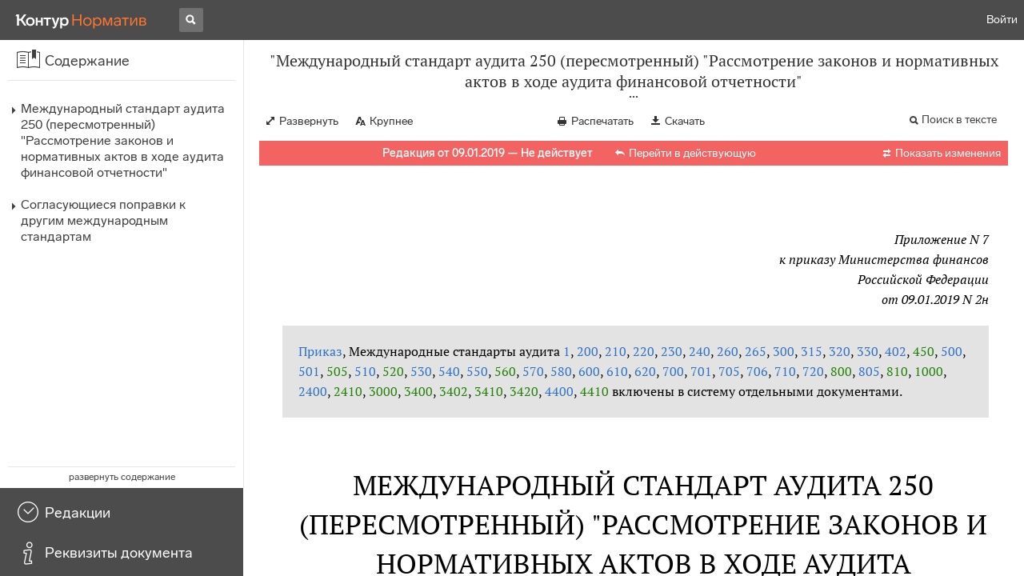

--- FILE ---
content_type: text/html; charset=utf-8
request_url: https://normativ.kontur.ru/document?moduleId=1&documentId=334020
body_size: 44767
content:


<!doctype html>
<html lang="ru" prefix="og: http://ogp.me/ns# article: http://ogp.me/ns/article#">
<head runat="server">
	<meta charset="utf-8">


<title>"Международный стандарт аудита 250 (пересмотренный) "Рассмотрение законов и нормативных актов в ходе аудита финансовой отчетности" &mdash; Редакция от 09.01.2019 &mdash; Контур.Норматив</title>

	<meta name="description" content=""Международный стандарт аудита 250 (пересмотренный) "Рассмотрение законов и нормативных актов в ходе аудита финансовой отчетности" (утв. Приказом Минфина РФ от 09.01.2019 N 2Н) &mdash; Редакция от 09.01.2019 &mdash; с последними изменениями скачать на сайте Контур.Норматив" />

	<meta name="keywords" content="&quot;Международный стандарт аудита 250 (пересмотренный) &quot;Рассмотрение законов и нормативных актов в ходе аудита финансовой отчетности&quot;"/>

	<link rel="canonical" href="https://normativ.kontur.ru/document?moduleId=1&documentId=334020" />

	<script type="application/ld+json">
		{  "@context": "http://schema.org",  "@type": "BreadcrumbList",  "itemListElement": [{"@type": "ListItem","position": 1,"item": {  "@id": "https://normativ.kontur.ru/?from=bc_fz",  "name": "Кодексы и Законы"}  }]}
	</script>


	<meta http-equiv="X-UA-Compatible" content="IE=edge">
	<meta name="viewport" content="width=device-width, initial-scale=1">

	
<script src="/theme/js/lib/sentry-7.106.1.min.js?1083640554" crossorigin="anonymous"></script>
<script>
	Sentry.init({
		dsn: "https://1ba55aec74cf403a96b32cadeffe9d90@sentry.kontur.host/1023",
		environment: "prod",
		release: "111e34910b2c8c58cfa32a647800ce4dcfc6141b",
		beforeSend: function(event) {
			event.fingerprint = ['{{ default }}', "prod"];

			return event;
		},
		tracesSampleRate: 0.1,
	});
	Sentry.setUser({
		id: null
	});
	Sentry.setTag("protocol", document.location.protocol);
	if (!Object.fromEntries) {
		Sentry.setTag("OldBrowser", "OldBrowser");
	}
</script>
	
<script src="https://metrika.kontur.ru/tracker/normativ.js"></script>
<script src="/theme/js/click-listener.js"></script>
<script>
	normativQueue = [];
	window.listenToClicks(function (trackData) {
		var action = [trackData.id, trackData.className, trackData.textContent].join(' ');
		normativQueue.push(['trackEvent', 'normativ-auto', action, null, JSON.stringify(trackData)]);
	});
</script>


		<meta name="robots" content="noindex,nofollow" />
	

<link rel="shortcut icon" type="image/x-icon" href="https://s.kontur.ru/common-v2/icons-products/normativ/favicon/favicon.ico">
<link rel="apple-touch-icon" sizes="120x120" href="/apple-touch-icon.png?v=3">
<link rel="icon" type="image/png" sizes="32x32" href="https://s.kontur.ru/common-v2/icons-products/normativ/favicon/normativ-favicon-32.png">
<link rel="icon" type="image/png" sizes="16x16" href="https://s.kontur.ru/common-v2/icons-products/normativ/favicon/normativ-favicon-16.png">

<link href="/theme/css/document.min.css?1083640554" rel="stylesheet"/>
<link href="/theme/css/doc.min.css?1083640554" rel="stylesheet"/>



<script type="text/javascript">
	(function() {
		var alreadyInited = window.currentAccountInfo != null;
		if (alreadyInited)
			return;

		var info = window.currentAccountInfo = {
			id: null,
			region: null,
			autoRegion: null,
			roles: "Guest",
			isExternUser: false,
			isDemoUser: false,
			isExpert: false,			
		};

		
	})();
</script>

	<script src="/theme/js/doc-page.min.js?1083640554" type="text/javascript"></script>
	<script src="https://yastatic.net/es5-shims/0.0.2/es5-shims.min.js"></script>
	<script src="https://yastatic.net/share2/share.js"></script>

	

<script>
    var pageOptions = pageOptions || {};
    pageOptions.common = {"account":{"accountId":null,"portalUserId":null,"userName":null,"email":null,"newEmail":null,"emailApproved":null,"inn":null,"kpp":null,"phone":null,"orgName":null},"isFTest":false,"tokenInput":"\u003cinput name=\u0022__RequestVerificationToken\u0022 type=\u0022hidden\u0022 value=\u0022c21B+n83QFKWKp+CHgQWQGixHju0FcNHXXTHNygXAYqHc9OiHhEh26D8Wsl4zDkSp4m5qUAHCqnmTK+RCGuZStGyVqpankM4cetm1opxKY/gCHJOnVZ2MrzbTz9GnzY5Baw16w==\u0022 /\u003e"};
    window.microSessionId = "35a0ec65-048b-4dcc-a6c8-cc26b34c4e02";
</script>
</head>
<body class="document   " id="document">
<div id="root"></div>
		<div id="OldBrowsersWarning" style="max-height: 66px;" data-tid="OldBrowsersWarning"></div>
<script>
	document.backendVersion =
		'111e34910b2c8c58cfa32a647800ce4dcfc6141b';

	function mobileExpand() {
		var $body = $(document.body);
		if ($(window).width() < 800) {
			$body.addClass('is-mobile-view is-mobile-expanded');
			if ($body.hasClass('is-expanded')) {
				$body.removeClass('is-expanded').addClass('-is-expanded');
			}
		} else {
			$body.removeClass('is-mobile-view is-mobile-expanded');
			if ($body.hasClass('-is-expanded')) {
				$body.removeClass('-is-expanded').addClass('is-expanded');
			}
		}
	}

	mobileExpand();
	$(window).on('resize', mobileExpand);
</script>


<div class="l-main" id="document-area">
			<div class="l-aside">
				

<div class="sidebar" id="js-sidebar">
	<div class="sidebar-blocks">
			<div class="sidebar-block sidebar-contents is-active" data-sidebar-block-type="contents" style="bottom:110px;top:0px;">
				<div class="sidebar-block-title" data-clickable data-tid="SidebarBlockTitle">
					<span class="sidebar-block-title-icon">
						<span class="icon"></span>
					</span>
					<span class="sidebar-block-title-text">Содержание</span>
				</div>
				<div class="sidebar-block-content" id="js-sidebar-contents-frame">

				</div>
			</div>
			<div class="sidebar-block sidebar-revisions " data-sidebar-block-type="revisions" style="bottom:55px;">
				<div class="sidebar-block-title" data-clickable data-tid="SidebarBlockTitle">
					<span class="sidebar-block-title-icon">
						<span class="icon"></span>
					</span>
					<span class="sidebar-block-title-text">Редакции</span>
				</div>
				<div class="sidebar-block-content" id="js-sidebar-revisions-frame">

				</div>
			</div>
			<div class="sidebar-block sidebar-info " data-sidebar-block-type="info" style="bottom:5px;">
				<div class="sidebar-block-title" data-clickable data-tid="SidebarBlockTitle">
					<span class="sidebar-block-title-icon">
						<span class="icon"></span>
					</span>
					<span class="sidebar-block-title-text">Реквизиты документа</span>
				</div>
				<div class="sidebar-block-content" id="js-sidebar-info-frame">
					

<div class="doc_info">
		<div class="doc_info-text dt-list_colon-separated">
			<dl><dt>Вид</dt><dd>Приказ<br/>Стандарт</dd>
<dt>Принят</dt><dd>Минфин РФ 09.01.2019</dd>
<dt>Номер</dt><dd>2Н<br/>250</dd>
<dt>Редакция от</dt><dd>09.01.2019</dd>
<dt>Дата вступления в силу</dt><dd>01.02.2019</dd>
<dt>Статус</dt><dd>Не действует</dd>
<dt>Опубликован</dt><dd>Официальный интернет-портал правовой информации, 01.02.2019</dd>
</dl>
		</div>
		<div class="doc_info-title2">Примечания</div>
		<div class="doc_info-text dt-list_colon-separated">
				
<P class="dt-p" data-wi="0">Данная редакция документа не действует в связи с внесением в нее изменений. Действующая редакция <A HREF="/document?moduleId=1&amp;documentId=468007#l0" data-status="actual" class="b" TARGET="_blank">от 16.10.2023</A> с изменениями, вступившими в силу с 01.01.2024, включена в систему.</P><span class="dt-b"></span><P class="dt-p" data-wi="26">Данный документ вступил в силу с 12.02.2019 (Информационное сообщение Минфина РФ <A HREF="/document?moduleId=1&amp;documentId=334475#l0" data-status="actual" class="a" TARGET="_blank">от 22.02.2019 N ИС-аудит-28</A>).</P><P class="dt-p" data-wi="42">Данный документ вступил в силу на территории Российской Федерации со дня его официального опубликования (<A HREF="/document?moduleId=1&amp;documentId=299199#l44" data-status="actual" class="a" TARGET="_blank">пункт 10</A> Положения, утв. Постановлением Правительства РФ от 11.06.2015 N 576).</P><span class="dt-b"></span><P class="dt-p" data-wi="68">ИЗМЕНЕН (с 27.12.2021)</P><P class="dt-p" data-wi="71"><A HREF="/document?moduleId=1&amp;documentId=412485#l0" data-status="actual" class="C" TARGET="_blank">&quot;СОГЛАСУЮЩИЕСЯ ПОПРАВКИ К ДРУГИМ МЕЖДУНАРОДНЫМ СТАНДАРТАМ&quot; (утв. Приказом Минфина РФ от 27.10.2021 N 163н)</A></P>

		</div>
</div>
				</div>
			</div>
	</div>
</div>

			</div>			
	<div class="l-content">
		<div class="doc_frame" id="js-doc-frame">
			<div class="doc_frame-scroll" id="js-doc-scroll-container">
				


<div class="l-container doc_header" id="js-doc-header">
	<div class="doc_header-wrapper">
		<div class="doc_header-container">
			<div class="doc_header-content">
				
<div class="doc_titlebar-wrapper">
	<div class="doc_titlebar" id="js-titlebar" data-clickable data-tid="DocTitlebar">
		<h1 class="doc_titlebar-title">&quot;Международный стандарт аудита 250 (пересмотренный) &quot;Рассмотрение законов и нормативных актов в ходе аудита финансовой отчетности&quot;</h1>
			<div class="doc_titlebar-title-second">(утв. Приказом Минфина РФ от 09.01.2019 N 2Н)</div>
			<div class="doc_titlebar-toggle"></div>
	</div>
</div>

				<div class="doc_toolbar-wrapper">
	<div class="doc_toolbar" id="js-doc-page-toolbar"></div>
</div>
				




	<div class="rev_info-wrapper">
		<div class="rev_info rev_info--expired" id="js-revisions-info">
			<div class="rev_info-status" id="js-revisions-status" data-status="NotActual" data-status-type="General"><b>Редакция от 09.01.2019 &mdash; Не действует</b> <a class='rev_info-actual_doc_link js-actualDocLink' href='/document?moduleId=1&documentId=468007' target='_blank'>Перейти в действующую</a></div>
				<div class="rev_info-diff" id="js-rev-info-diff" data-clickable data-tid="RevInfoDiff"><span class="rev_info-diff-icon ficon">&#xe06d;</span> <span class="rev_info-diff-text">Показать изменения</span></div>
		</div>
	</div>
			</div>
		</div>
	</div>
</div>
				<div class="l-container doc_frame-container" id="js-doc-frame-container">
					<div class="doc_container fs-smaller" id="js-doc-container">
						<div class="doc_frame-page doc_frame-page--fst is-in-viewport" >
								<div class="doc_text lmml-1" id="js-doc-text">
										<div class="doc_text_part" id="js-doc-text-part">
											<div class="doc_text_part-content" id="js-doc-text-content-part" >
												<P class="dt-p" data-wi="0"><A NAME="l0"></A></P><P ALIGN=right data-wi="0"><I>Приложение N 7</I> <BR><I>к приказу Министерства финансов</I> <BR><I>Российской Федерации</I> <BR><I>от 09.01.2019 N 2н</I></P><P class="dt-n" data-wi="13"><A HREF="/document?moduleId=1&amp;documentId=334008&amp;from=anotherPart#l5" class="a" TARGET="_blank">Приказ</A>, Международные стандарты аудита <A HREF="/document?moduleId=1&amp;documentId=334009&amp;from=anotherPart#l0" class="a" TARGET="_blank">1</A>, <A HREF="/document?moduleId=1&amp;documentId=334027&amp;from=anotherPart#l0" class="a" TARGET="_blank">200</A>, <A HREF="/document?moduleId=1&amp;documentId=334035&amp;from=anotherPart#l5" class="a" TARGET="_blank">210</A>, <A HREF="/document?moduleId=1&amp;documentId=334017&amp;from=anotherPart#l0" class="a" TARGET="_blank">220</A>, <A HREF="/document?moduleId=1&amp;documentId=334019&amp;from=anotherPart#l0" class="a" TARGET="_blank">230</A>, <A HREF="/document?moduleId=1&amp;documentId=334043&amp;from=anotherPart#l6" class="a" TARGET="_blank">240</A>, <A HREF="/document?moduleId=1&amp;documentId=334044&amp;from=anotherPart#l6" class="a" TARGET="_blank">260</A>, <A HREF="/document?moduleId=1&amp;documentId=333994&amp;from=anotherPart#l0" class="a" TARGET="_blank">265</A>, <A HREF="/document?moduleId=1&amp;documentId=334021&amp;from=anotherPart#l4" class="a" TARGET="_blank">300</A>, <A HREF="/document?moduleId=1&amp;documentId=334022&amp;from=anotherPart#l4" class="a" TARGET="_blank">315</A>, <A HREF="/document?moduleId=1&amp;documentId=334023&amp;from=anotherPart#l5" class="a" TARGET="_blank">320</A>, <A HREF="/document?moduleId=1&amp;documentId=333995&amp;from=anotherPart#l0" class="a" TARGET="_blank">330</A>, <A HREF="/document?moduleId=1&amp;documentId=334010&amp;from=anotherPart#l0" class="a" TARGET="_blank">402</A>, <A HREF="/document?moduleId=1&amp;documentId=334024&amp;from=anotherPart#l5" data-status="actual" class="a" TARGET="_blank">450</A>, <A HREF="/document?moduleId=1&amp;documentId=334025&amp;from=anotherPart#l6" class="a" TARGET="_blank">500</A>, <A HREF="/document?moduleId=1&amp;documentId=334011&amp;from=anotherPart#l0" class="a" TARGET="_blank">501</A>, <A HREF="/document?moduleId=1&amp;documentId=333996&amp;from=anotherPart#l0" data-status="actual" class="a" TARGET="_blank">505</A>, <A HREF="/document?moduleId=1&amp;documentId=334026&amp;from=anotherPart#l6" class="a" TARGET="_blank">510</A>, <A HREF="/document?moduleId=1&amp;documentId=334028&amp;from=anotherPart#l5" data-status="actual" class="a" TARGET="_blank">520</A>, <A HREF="/document?moduleId=1&amp;documentId=334012&amp;from=anotherPart#l0" class="a" TARGET="_blank">530</A>, <A HREF="/document?moduleId=1&amp;documentId=333997&amp;from=anotherPart#l0" class="a" TARGET="_blank">540</A>, <A HREF="/document?moduleId=1&amp;documentId=334029&amp;from=anotherPart#l5" class="a" TARGET="_blank">550</A>, <A HREF="/document?moduleId=1&amp;documentId=334030&amp;from=anotherPart#l6" data-status="actual" class="a" TARGET="_blank">560</A>, <A HREF="/document?moduleId=1&amp;documentId=334013&amp;from=anotherPart#l0" class="a" TARGET="_blank">570</A>, <A HREF="/document?moduleId=1&amp;documentId=334031&amp;from=anotherPart#l6" class="a" TARGET="_blank">580</A>, <A HREF="/document?moduleId=1&amp;documentId=334032&amp;from=anotherPart#l6" class="a" TARGET="_blank">600</A>, <A HREF="/document?moduleId=1&amp;documentId=334033&amp;from=anotherPart#l6" class="a" TARGET="_blank">610</A>, <A HREF="/document?moduleId=1&amp;documentId=334034&amp;from=anotherPart#l4" class="a" TARGET="_blank">620</A>, <A HREF="/document?moduleId=1&amp;documentId=334014&amp;from=anotherPart#l0" class="a" TARGET="_blank">700</A>, <A HREF="/document?moduleId=1&amp;documentId=334036&amp;from=anotherPart#l5" class="a" TARGET="_blank">701</A>, <A HREF="/document?moduleId=1&amp;documentId=334015&amp;from=anotherPart#l0" class="a" TARGET="_blank">705</A>, <A HREF="/document?moduleId=1&amp;documentId=333998&amp;from=anotherPart#l0" class="a" TARGET="_blank">706</A>, <A HREF="/document?moduleId=1&amp;documentId=333999&amp;from=anotherPart#l0" class="a" TARGET="_blank">710</A>, <A HREF="/document?moduleId=1&amp;documentId=334000&amp;from=anotherPart#l0" class="a" TARGET="_blank">720</A>, <A HREF="/document?moduleId=1&amp;documentId=334001&amp;from=anotherPart#l0" data-status="actual" class="a" TARGET="_blank">800</A>, <A HREF="/document?moduleId=1&amp;documentId=334002&amp;from=anotherPart#l0" class="a" TARGET="_blank">805</A>, <A HREF="/document?moduleId=1&amp;documentId=334037&amp;from=anotherPart#l4" data-status="actual" class="a" TARGET="_blank">810</A>, <A HREF="/document?moduleId=1&amp;documentId=334016&amp;from=anotherPart#l0" data-status="actual" class="a" TARGET="_blank">1000</A>, <A HREF="/document?moduleId=1&amp;documentId=334038&amp;from=anotherPart#l6" class="a" TARGET="_blank">2400</A>, <A HREF="/document?moduleId=1&amp;documentId=334039&amp;from=anotherPart#l6" data-status="actual" class="a" TARGET="_blank">2410</A>, <A HREF="/document?moduleId=1&amp;documentId=334003&amp;from=anotherPart#l0" data-status="actual" class="a" TARGET="_blank">3000</A>, <A HREF="/document?moduleId=1&amp;documentId=334004&amp;from=anotherPart#l0" data-status="actual" class="a" TARGET="_blank">3400</A>, <A HREF="/document?moduleId=1&amp;documentId=334040&amp;from=anotherPart#l6" data-status="actual" class="a" TARGET="_blank">3402</A>, <A HREF="/document?moduleId=1&amp;documentId=334041&amp;from=anotherPart#l4" data-status="actual" class="a" TARGET="_blank">3410</A>, <A HREF="/document?moduleId=1&amp;documentId=334005&amp;from=anotherPart#l0" data-status="actual" class="a" TARGET="_blank">3420</A>, <A HREF="/document?moduleId=1&amp;documentId=334018&amp;from=anotherPart#l0" class="a" TARGET="_blank">4400</A>, <A HREF="/document?moduleId=1&amp;documentId=334042&amp;from=anotherPart#l4" data-status="actual" class="a" TARGET="_blank">4410</A> включены в систему отдельными документами.</P><H2 style="text-align: center" data-wi="116"><A NAME="h285"></A>МЕЖДУНАРОДНЫЙ СТАНДАРТ АУДИТА 250 (ПЕРЕСМОТРЕННЫЙ) &quot;РАССМОТРЕНИЕ ЗАКОНОВ И НОРМАТИВНЫХ АКТОВ В ХОДЕ АУДИТА ФИНАНСОВОЙ ОТЧЕТНОСТИ&quot;<A NAME="l402"></A></H2><span class="dt-b"></span><DIV class="clearfix"><DIV ALIGN=LEFT class="f_l"><TABLE WIDTH=100% BORDER=1 CELLSPACING=0 class='bc'><TR data-wi="131"><TD VALIGN=top FRAME=15 class='ly ty ry by'><A NAME="l400"></A>Международный стандарт аудита (МСА) 250 &quot;Рассмотрение законов и нормативных актов в ходе аудита финансовой отчетности&quot; следует рассматривать вместе с <A HREF="/document?moduleId=1&amp;documentId=334027#l0" class="a" TARGET="_blank">МСА 200</A> &quot;Основные цели независимого аудитора и проведение аудита в соответствии с Международными стандартами аудита&quot;. <BR>МСА 250 (пересмотренный) был утвержден Советом по надзору за соблюдением общественных интересов (PIOB), который пришел к выводу о том, что процедура разработки стандарта носила надлежащий <A NAME="l401"></A>характер и общественные интересы были должным образом соблюдены.</TD></TR></TABLE></DIV></DIV><P class="dt-p" data-wi="199"><A NAME="l1"></A></P><H3 style="text-align: center" data-wi="199"><A NAME="h286"></A>Введение</H3><H3 style="text-align: center" data-wi="200"><A NAME="h287"></A>Сфера применения настоящего стандарта</H3><P class="dt-p dt-m1" data-wi="204"><span class="dt-m">1.</span> Настоящий Международный стандарт аудита (МСА) устанавливает обязанности аудитора по рассмотрению законов и нормативных актов при проведении аудита финансовой отчетности. Настоящий стандарт не применяется к заданиям, обеспечивающим уверенность, в рамках которых перед аудитором ставится конкретная цель проверки и формирования отдельного заключения о соблюдении определенных законов или нормативных актов.<A NAME="l161"></A><A NAME="l2"></A></P><H3 style="text-align: center" data-wi="252"><A NAME="h288"></A>Действие законов и нормативных актов</H3><P class="dt-p dt-m1" data-wi="257"><span class="dt-m">2.</span> Законы и нормативные акты значительно различаются по влиянию на финансовую отчетность. Те законы и нормативные акты, которые применяются к организации, составляют законодательную базу. Положения некоторых законов или нормативных актов оказывают непосредственное влияние на финансовую отчетность таким образом, что они определяют числовые показатели и раскрытие информации в финансовой отчетности организации. Другие законы или нормативные акты должны соблюдаться руководством или устанавливают положения, в соответствии с которыми организации разрешается ведение деятельности, но они не оказывают непосредственного влияния на финансовую отчетность организации. Некоторые организации ведут свою деятельность в отраслях с жестким нормативным регулированием (например, банки и химические предприятия). К деятельности других применяется совокупность лишь тех законов и нормативных актов, которые относятся в целом к операционным аспектам деятельности (например, законы и нормативные акты, относящиеся к охране труда и здоровья, а также к обеспечению равных прав при трудоустройстве). Несоблюдение законов и нормативных актов может привести к штрафам, судебным разбирательствам или иным последствиям для организации, которые могут оказать существенное влияние на финансовую отчетность.<A NAME="l3"></A><A NAME="l162"></A><A NAME="l4"></A></P><H3 style="text-align: center" data-wi="414"><A NAME="h289"></A>Ответственность за соблюдение законов и нормативных актов <BR>(см. пункты A1 - A8)</H3><P class="dt-p dt-m1" data-wi="426"><span class="dt-m">3.</span> Ответственность руководства, под надзором лиц, отвечающих за корпоративное управление, заключается в том, чтобы обеспечить осуществление деятельности организации в соответствии с положениями законов и нормативных актов, включая соблюдение положений законов и нормативных актов, которые определяют числовые показатели и раскрытие информации в финансовой отчетности организации.<A NAME="l163"></A><A NAME="l5"></A></P><H3 style="text-align: center" data-wi="470"><A NAME="h290"></A>Ответственность аудитора</H3><P class="dt-p dt-m1" data-wi="472"><span class="dt-m">4.</span> Требования настоящего стандарта призваны помочь аудитору в выявлении существенного искажения финансовой отчетности вследствие несоблюдения законов и нормативных актов. Однако аудитор не несет ответственности за предотвращение такого несоблюдения, и нельзя ожидать, что он обнаружит все факты несоблюдения законов и нормативных актов.<A NAME="l164"></A></P><P class="dt-p dt-m1" data-wi="513"><span class="dt-m">5.</span> Аудитор несет ответственность за обеспечение разумной уверенности в том, что финансовая отчетность в целом не содержит существенного искажения как вследствие недобросовестных действий, так и по причине ошибки &lt;1&gt;. При проведении аудита финансовой отчетности аудитор учитывает применимую законодательную и нормативную базу. В силу неотъемлемых ограничений аудита существует неизбежный риск того, что некоторые существенные искажения финансовой отчетности не удастся обнаружить, даже если аудит должным образом спланирован и проведен в соответствии с Международными стандартами аудита &lt;2&gt;. В контексте законов и нормативных актов возможное влияние этих неотъемлемых ограничений на способность аудитора обнаруживать существенные искажения усиливается в силу следующих причин:<A NAME="l6"></A><A NAME="l165"></A><A NAME="l7"></A></P><P class="dt-p" data-wi="611"><span class="dt-h"></span>&lt;1&gt; МСА 200 &quot;Основные цели независимого аудитора и проведение аудита в соответствии с Международными стандартами аудита&quot;, <A HREF="/document?moduleId=1&amp;documentId=334027#l153" class="a" TARGET="_blank">пункт 5</A>.</P><P class="dt-p" data-wi="631">&lt;2&gt; МСА 200, пункты <A HREF="/document?moduleId=1&amp;documentId=334027#l110" class="a" TARGET="_blank">A53</A> - <A HREF="/document?moduleId=1&amp;documentId=334027#l112" class="a" TARGET="_blank">A54</A>.</P><span class="dt-b"></span><P class="dt-p" data-wi="639">- существует совокупность законов и нормативных актов, относящихся в целом к операционным аспектам бизнеса организации, которые обычно не оказывают влияния на финансовую отчетность и не фиксируются информационными системами организации, относящимися к финансовой отчетности;<A NAME="l166"></A></P><P class="dt-p" data-wi="672">- несоблюдение законов и нормативных актов может стать причиной действий, направленных на сокрытие фактов несоблюдения, таких как сговор, подделка, умышленные пропуски в учете операций, обход руководством средств контроля или намеренное представление ложной информации аудитору;<A NAME="l8"></A></P><P class="dt-p" data-wi="706">- окончательное решение о том, является ли действие несоблюдением, принимается судом или иным соответствующим компетентным органом.</P><P class="dt-p" data-wi="722">Как правило, чем слабее связь с событиями и операциями, отраженными в финансовой отчетности, тем меньше вероятность того, что аудитор узнает о случаях и выявит факты несоблюдения законов и нормативных актов.<A NAME="l167"></A></P><P class="dt-p dt-m1" data-wi="752"><span class="dt-m">6.</span> Настоящий стандарт различает обязанности аудитора в отношении соблюдения двух категорий законов и нормативных актов следующим образом (см. пункты A6, A12 - A13):<A NAME="l9"></A></P><P class="dt-p" data-wi="775">(a) положения законов и нормативных актов, которые обычно признаются оказывающими непосредственное влияние на определение существенных показателей и раскрытие информации в финансовой отчетности, таких как налоговые и пенсионные законы и нормативные акты (см. пункты 14, A12);</P><P class="dt-p" data-wi="810">(b) прочие законы и нормативные акты, которые не оказывают непосредственного влияния на определение показателей и раскрытие информации в финансовой отчетности, но соблюдение которых может оказаться основополагающим по отношению к операционным аспектам бизнеса, к способности организации продолжать ее деятельность или избежать существенных штрафных санкций (например, соблюдение условий лицензирования, соблюдение требований регулирующих органов по поддержанию платежеспособности или соблюдение нормативных актов по охране окружающей среды); несоблюдение таких законов и нормативных актов может, таким образом, оказать существенное влияние на финансовую отчетность (см. пункты 15, A13).<A NAME="l168"></A><A NAME="l10"></A></P><P class="dt-p dt-m1" data-wi="891"><span class="dt-m">7.</span> В настоящем стандарте отдельно описываются требования по каждой из вышеупомянутых категорий законов и нормативных актов. По категории, упомянутой в пункте 6(a), ответственность аудитора состоит в том, чтобы собрать достаточное количество надлежащих аудиторских доказательств в отношении соблюдения положений этих законов и нормативных актов. По категории, упомянутой в пункте 6(b), ответственность аудитора ограничивается проведением конкретных аудиторских процедур, направленных на выявление несоблюдения тех законов и нормативных актов, которые могут оказать существенное влияние на финансовую отчетность.<A NAME="l11"></A><A NAME="l169"></A></P><P class="dt-p dt-m1" data-wi="964"><span class="dt-m">8.</span> Настоящий стандарт требует от аудитора сохранять повышенное внимание в отношении возможности того, что другие аудиторские процедуры, применяемые с целью формирования мнения о финансовой отчетности, могут привлечь внимание аудитора к случаям несоблюдения законов и нормативных актов. Сохранение профессионального скептицизма на протяжении всего аудита в соответствии с требованиями <A HREF="/document?moduleId=1&amp;documentId=334027#l0" class="a" TARGET="_blank">МСА 200</A> &lt;3&gt; имеет большое значение в данном случае, учитывая объем законов и нормативных актов, влияющих на организацию.<A NAME="l12"></A></P><P class="dt-p" data-wi="1029"><span class="dt-h"></span>&lt;3&gt; МСА 200, <A HREF="/document?moduleId=1&amp;documentId=334027#l185" class="a" TARGET="_blank">пункт 15</A>.<A NAME="l170"></A></P><span class="dt-b"></span><P class="dt-p dt-m1" data-wi="1035"><span class="dt-m">9.</span> Согласно закону, нормативному акту или соответствующим этическим требованиям у аудитора могут быть дополнительные обязанности в связи с несоблюдением организацией законов и нормативных актов, которые могут отличаться от обязанностей, предусмотренных настоящим стандартом, или выходить за пределы сферы его применения, например (см. пункт A8):<A NAME="l13"></A></P><P class="dt-p" data-wi="1078">(a) проведение процедур в ответ на выявленное несоблюдение или подозрение в несоблюдении законов и нормативных актов, включая выполнение требований о сообщении определенной информации руководству или лицам, отвечающим за корпоративное управление, проведение оценки надлежащего характера действий, предпринятых ими в связи с несоблюдением, и определение необходимости принятия дополнительных мер;<A NAME="l171"></A><A NAME="l14"></A></P><P class="dt-p" data-wi="1125">(b) информирование других аудиторов о выявленном несоблюдении или подозрении в несоблюдении законов и нормативных актов (например, в случае аудита финансовой отчетности группы);</P><P class="dt-p" data-wi="1147">(c) выполнение требований к документальному оформлению выявленного несоблюдения или подозрения в несоблюдении законов и нормативных актов.</P><P class="dt-p" data-wi="1163">Выполнение любых дополнительных обязанностей может предоставить новую информацию. относящуюся к работе аудитора в соответствии с настоящим стандартом и другими МСА (например, в отношении честности руководства или, если применимо, лиц, отвечающих за корпоративное управление).<A NAME="l172"></A><A NAME="l15"></A></P><H3 style="text-align: center" data-wi="1196"><A NAME="h291"></A>Дата вступления в силу</H3><P class="dt-p dt-m1" data-wi="1200"><span class="dt-m">10.</span> Настоящий стандарт вступает в силу в отношении аудита финансовой отчетности за периоды, начинающиеся 15 декабря 2017 года или после этой даты.</P><H3 style="text-align: center" data-wi="1222"><A NAME="h292"></A>Цели</H3><P class="dt-p dt-m1" data-wi="1223"><span class="dt-m">11.</span> Цель аудитора состоит в том, чтобы:</P><P class="dt-p" data-wi="1230">(a) получить достаточные надлежащие аудиторские доказательства соблюдения положений тех законов и нормативных актов, которые обычно признаются оказывающими непосредственное влияние на определение существенных показателей и раскрытие информации в финансовой отчетности;<A NAME="l16"></A></P><P class="dt-p" data-wi="1259">(b) выполнить конкретные аудиторские процедуры, направленные на выявление случаев несоблюдения прочих законов и нормативных актов, которые могут оказать существенное влияние на финансовую отчетность;</P><P class="dt-p" data-wi="1282">(c) надлежащим образом реагировать на выявленное или предполагаемое несоблюдение законов и нормативных актов, выявленное в ходе аудита.</P><H3 style="text-align: center" data-wi="1299"><A NAME="h293"></A>Определение</H3><P class="dt-p dt-m1" data-wi="1300"><span class="dt-m">12.</span> Для целей настоящего стандарта следующий термин имеет приведенное ниже значение:<A NAME="l173"></A></P><P class="dt-p" data-wi="1311">несоблюдение - умышленное или неумышленное действие или бездействие, которое осуществлено организацией или лицами, отвечающими за корпоративное управление, руководством или иными лицами, работающими в организации или под ее управлением, и которое противоречит действующим законам и нормативным актам. Личные проступки, не имеющие отношения к деятельности организации, не рассматриваются как несоблюдение организацией требований законов и нормативных актов (см. пункты A9 - A10).<A NAME="l17"></A></P><H3 style="text-align: center" data-wi="1370"><A NAME="h294"></A>Требования</H3><H3 style="text-align: center" data-wi="1371"><A NAME="h295"></A>Рассмотрение аудитором соблюдения законов и нормативных актов<A NAME="l174"></A></H3><P class="dt-p dt-m1" data-wi="1378"><span class="dt-m">13.</span> В процессе получения понимания организации и ее окружения в соответствии с <A HREF="/document?moduleId=1&amp;documentId=334022#l0" class="a" TARGET="_blank">МСА 315</A> (пересмотренным) &lt;4&gt; аудитор должен получить общее понимание:<A NAME="l18"></A></P><P class="dt-p" data-wi="1399"><span class="dt-h"></span>&lt;4&gt; МСА 315 (пересмотренный) &quot;Выявление и оценка рисков существенного искажения посредством изучения организации и ее окружения&quot;, <A HREF="/document?moduleId=1&amp;documentId=334022#l24" class="a" TARGET="_blank">пункт 11</A>.</P><span class="dt-b"></span><P class="dt-p" data-wi="1419">(a) законодательной базы, применимой к организации и к отрасли или сектору экономики, в которых организация ведет деятельность;</P><P class="dt-p" data-wi="1436">(b) того, каким образом организация соблюдает требования этого законодательства (см. пункт A11).</P><P class="dt-p dt-m1" data-wi="1448"><span class="dt-m">14.</span> Аудитор должен получить достаточные надлежащие аудиторские доказательства в отношении соблюдения положений тех законов и нормативных актов, которые обычно признаются оказывающими непосредственное влияние на определение существенных показателей и раскрытия информации в финансовой отчетности (см. пункт A12).<A NAME="l19"></A></P><P class="dt-p dt-m1" data-wi="1484"><span class="dt-m">15.</span> Аудитор должен выполнить следующие аудиторские процедуры, направленные на выявление случаев несоблюдения прочих законов и нормативных актов, которые могут оказать существенное влияние на финансовую отчетность (см. пункты A13 - A14):<A NAME="l175"></A></P><P class="dt-p" data-wi="1514">(a) направление запросов в адрес руководства и, если уместно, лиц, отвечающих за корпоративное управление, относительно того, соблюдает ли организация такие законы и нормативные акты;<A NAME="l20"></A></P><P class="dt-p" data-wi="1538">(b) изучение переписки, если такая имеется, с соответствующими лицензирующими и регулирующими органами.</P><P class="dt-p dt-m1" data-wi="1550"><span class="dt-m">16.</span> В ходе аудита аудитор должен помнить, что другие применяемые аудиторские процедуры могут указывать на случаи выявленного или возможного несоблюдения законов и нормативных актов (см. пункт A15).</P><P class="dt-p dt-m1" data-wi="1577"><span class="dt-m">17.</span> Аудитор должен запросить у руководства и, если уместно, у лиц, отвечающих за корпоративное управление, письменные заявления о том, что все известные случаи несоблюдения или подозрения в несоблюдении законов и нормативных актов, влияние которых должно учитываться при подготовке финансовой отчетности, были раскрыты аудитору (см. пункт A16).<A NAME="l176"></A><A NAME="l21"></A></P><P class="dt-p dt-m1" data-wi="1623"><span class="dt-m">18.</span> При отсутствии случаев выявленного или возможного несоблюдения законов и нормативных актов от аудитора не требуется выполнять аудиторские процедуры в отношении соблюдения организацией законов и нормативных актов, за исключением перечисленных в пунктах 13 - 17.</P><H3 style="text-align: center" data-wi="1658"><A NAME="h296"></A>Аудиторские процедуры при выявлении несоблюдения или подозрении в несоблюдении законов и нормативных актов<A NAME="l177"></A></H3><P class="dt-p dt-m1" data-wi="1671"><span class="dt-m">19.</span> Если аудитору становятся известны сведения о несоблюдении или подозрении в несоблюдении законов и нормативных актов, аудитор должен получить (см. пункты A17 - A18):<A NAME="l22"></A></P><P class="dt-p" data-wi="1695">(a) понимание характера такого несоблюдения и обстоятельств, в которых оно имело место;</P><P class="dt-p" data-wi="1707">(b) дополнительную информацию для оценки возможного влияния такого несоблюдения на финансовую отчетность (см. пункт A19).</P><P class="dt-p dt-m1" data-wi="1722"><span class="dt-m">20.</span> Если аудитор подозревает, что может иметь место несоблюдение законов и нормативных актов, он должен, если это не запрещено законом или нормативным актом, обсудить этот вопрос на соответствующем уровне с руководством и, если уместно, с лицами, отвечающими за корпоративное управление. Если руководство или, если уместно, лица, отвечающие за корпоративное управление, не обеспечивают предоставление достаточной информации, подтверждающей факт соблюдения организацией законов и нормативных актов и, по мнению аудитора, влияние несоблюдения, в котором он подозревает организацию, может оказаться существенным для финансовой отчетности, аудитор должен рассмотреть вопрос о целесообразности получения юридической консультационной помощи (см. A20 - A22).<A NAME="l178"></A><A NAME="l23"></A><A NAME="l179"></A></P><P class="dt-p dt-m1" data-wi="1816"><span class="dt-m">21.</span> Если невозможно получить достаточный объем информации о подозрении в несоблюдении законов и нормативных актов, аудитор должен оценить реальное влияние недостатка надлежащих аудиторских доказательств на мнение аудитора.<A NAME="l24"></A></P><P class="dt-p dt-m1" data-wi="1843"><span class="dt-m">22.</span> Аудитор должен оценить последствия выявленного или предполагаемого несоблюдения законов и нормативных актов в отношении прочих аспектов аудита, включая аудиторскую оценку риска и надежность письменных заявлений, и принять надлежащие меры (см. пункты A23 - A25).</P><H3 style="text-align: center" data-wi="1878"><A NAME="h297"></A>Предоставление информации и сообщение о выявленном несоблюдении или подозрении в несоблюдении<A NAME="l180"></A></H3><H3 style="text-align: center" data-wi="1889"><A NAME="h298"></A>Предоставление информации о выявленном или предполагаемом несоблюдении лицам, отвечающим за корпоративное управление<A NAME="l25"></A></H3><P class="dt-p dt-m1" data-wi="1901"><span class="dt-m">23.</span> За исключением случаев, когда все лица, отвечающие за корпоративное управление, участвуют в управлении организацией и, таким образом, осведомлены о вопросах, касающихся выявленного или возможного несоблюдения, о чем им уже сообщил аудитор &lt;5&gt;, последний должен, если это не запрещено законом или нормативным актом, довести до сведения лиц, отвечающих за корпоративное управление, информацию о фактах, связанных с несоблюдением законов и нормативных актов, о которых ему стало известно в ходе проведения аудита, за исключением случаев, когда такие факты носят явно малозначительный характер.<A NAME="l26"></A></P><P class="dt-p" data-wi="1982"><span class="dt-h"></span>&lt;5&gt; МСА 260 (пересмотренный) &quot;Информационное взаимодействие с лицами, отвечающими за корпоративное управление&quot;, <A HREF="/document?moduleId=1&amp;documentId=334044#l31" class="a" TARGET="_blank">пункт 13</A>.</P><span class="dt-b"></span><P class="dt-p dt-m1" data-wi="1998"><span class="dt-m">24.</span> Если, по мнению аудитора, несоблюдение, описанное в пункте 23, можно предполагать умышленным и существенным, он должен обсудить этот факт с лицами, отвечающими за корпоративное управление, при первой же возможности.<A NAME="l181"></A></P><P class="dt-p dt-m1" data-wi="2028"><span class="dt-m">25.</span> Если аудитор подозревает, что в несоблюдение вовлечены члены руководства или лица, отвечающие за корпоративное управление, аудитор должен сообщить об этом должностным лицам следующего уровня корпоративной системы управления организации, если такой уровень существует, например в комитет по аудиту или наблюдательный совет. Если не существует более высокого уровня корпоративной иерархии либо если аудитор считает, что по его сообщению не будет принято никаких мер, или он не уверен в том, к кому именно ему следует обратиться, аудитор должен рассмотреть вопрос о целесообразности получения юридической консультационной помощи.<A NAME="l27"></A><A NAME="l182"></A></P><H3 style="text-align: center" data-wi="2112"><A NAME="h299"></A>Возможное влияние выявленного или предполагаемого несоблюдения на аудиторское заключение <BR>(см. пункты A26 - A27)<A NAME="l28"></A></H3><P class="dt-p dt-m1" data-wi="2126"><span class="dt-m">26.</span> Если аудитор придет к выводу, что выявленное или предполагаемое несоблюдение оказывает существенное влияние на финансовую отчетность и надлежащим образом не отражено в ней, аудитор должен в соответствии с <A HREF="/document?moduleId=1&amp;documentId=334015#l0" class="a" TARGET="_blank">МСА 705</A> (пересмотренным) &lt;6&gt; выразить мнение с оговоркой или отрицательное мнение о финансовой отчетности.</P><P class="dt-p" data-wi="2169"><span class="dt-h"></span>&lt;6&gt; МСА 705 (пересмотренный) &quot;Модифицированное мнение в аудиторском заключении&quot;, пункты <A HREF="/document?moduleId=1&amp;documentId=334015#l8" class="a" TARGET="_blank">7</A> - <A HREF="/document?moduleId=1&amp;documentId=334015#l9" class="a" TARGET="_blank">8</A>.<A NAME="l183"></A></P><span class="dt-b"></span><P class="dt-p dt-m1" data-wi="2184"><span class="dt-m">27.</span> Если руководство или лица, отвечающие за корпоративное управление, препятствуют аудитору в получении достаточных надлежащих аудиторских доказательств для оценки того, что случаи несоблюдения законов и нормативных актов могут оказаться существенными для финансовой отчетности, аудитор должен выразить мнение с оговоркой или отказаться от выражения мнения о финансовой отчетности на основании ограничения объема аудита в соответствии с <A HREF="/document?moduleId=1&amp;documentId=334015#l0" class="a" TARGET="_blank">МСА 705</A> (пересмотренным) &lt;7&gt;.<A NAME="l29"></A></P><P class="dt-p" data-wi="2244"><span class="dt-h"></span>&lt;7&gt; МСА 705 (пересмотренный), пункты <A HREF="/document?moduleId=1&amp;documentId=334015#l8" class="a" TARGET="_blank">7</A> и <A HREF="/document?moduleId=1&amp;documentId=334015#l41" class="a" TARGET="_blank">A9</A>.</P><span class="dt-b"></span><P class="dt-p dt-m1" data-wi="2253"><span class="dt-m">28.</span> Если аудитор не может определить, имело ли место несоблюдение в силу ограничений, вызванных обстоятельствами, а не по причине действий руководства или лиц, отвечающих за корпоративное управление, он должен оценить влияние этих обстоятельств на мнение аудитора в соответствии с <A HREF="/document?moduleId=1&amp;documentId=334015#l0" class="a" TARGET="_blank">МСА 705</A> (пересмотренным).<A NAME="l30"></A></P><H3 style="text-align: center" data-wi="2295"><A NAME="h300"></A>Предоставление информации о выявленном несоблюдении или подозрении в несоблюдении в соответствующий уполномоченный орган, сторонний по отношению к организации</H3><P class="dt-p dt-m1" data-wi="2313"><span class="dt-m">29.</span> Если аудитор выявил несоблюдение законов и нормативных актов или у него есть подозрение в их несоблюдении, он должен определить, содержатся ли в законах, нормативных актах или соответствующих этических требованиях положения, которые (см. пункты A28 - A34):<A NAME="l184"></A><A NAME="l31"></A></P><P class="dt-p" data-wi="2350">(a) требуют от аудитора проинформировать соответствующий уполномоченный орган, являющийся сторонним по отношению к организации:</P><P class="dt-p" data-wi="2364">(b) устанавливают обязанности, в рамках которых предоставление информации соответствующему уполномоченному органу, являющемуся сторонним по отношению к организации, может быть уместным в сложившихся обстоятельствах.</P><H3 style="text-align: center" data-wi="2387"><A NAME="h301"></A>Документация</H3><P class="dt-p dt-m1" data-wi="2388"><span class="dt-m">30.</span> Аудитор должен отразить в аудиторской документации &lt;8&gt; выявленное несоблюдение или подозрение в несоблюдении законов и нормативных актов, а также (см. пункты A35 - A36):<A NAME="l32"></A></P><P class="dt-p" data-wi="2413"><span class="dt-h"></span>&lt;8&gt; МСА 230 &quot;Аудиторская документация&quot;, пункты <A HREF="/document?moduleId=1&amp;documentId=334019#l8" class="a" TARGET="_blank">8</A> - <A HREF="/document?moduleId=1&amp;documentId=334019#l11" class="a" TARGET="_blank">11</A> и <A HREF="/document?moduleId=1&amp;documentId=334019#l19" class="a" TARGET="_blank">A6</A>.</P><span class="dt-b"></span><P class="dt-p" data-wi="2426">(a) выполненные аудиторские процедуры, значительные профессиональные суждения и сделанные на их основании выводы;</P><P class="dt-p" data-wi="2439">(b) результаты обсуждения с руководством, лицами, отвечающими за корпоративное управление, и иными лицами значимых вопросов, касающихся несоблюдения, в том числе мер, принятых руководством и, если применимо, лицами, отвечающими за корпоративное управление, в связи с таким вопросом.<A NAME="l185"></A></P><span class="dt-b"></span><P ALIGN=center data-wi="2475">* * *</P><H3 style="text-align: center" data-wi="2478"><A NAME="h302"></A>Руководство по применению и прочие пояснительные материалы<A NAME="l33"></A></H3><H3 style="text-align: center" data-wi="2485"><A NAME="h303"></A>Ответственность за соблюдение законов и нормативных актов <BR>(см. пункты 3 - 9)</H3><P class="dt-p" data-wi="2497">A1. Обеспечение того, чтобы деятельность организации осуществлялась в соответствии с законами и нормативными актами, входит в обязанности руководства и поддерживается надзором лиц, отвечающих за корпоративное управление. Законы и нормативные акты могут влиять на финансовую отчетность организации по-разному: например, непосредственным образом они могут повлиять на раскрытия информации, которые требуются от организации в ее финансовой отчетности, или они могут предписывать применимую концепцию подготовки финансовой отчетности. Они могут также устанавливать определенные юридические права и обязанности организации, некоторые из которых будут признаваться в ее финансовой отчетности. Кроме того, законами и нормативными актами могут накладываться штрафные санкции в случаях их несоблюдения.<A NAME="l34"></A></P><P class="dt-p" data-wi="2593">A2. Ниже приводятся примеры видов политики и процедур, которые организация может внедрить для содействия предупреждению и обнаружению несоблюдения законов и нормативных актов:<A NAME="l186"></A></P><P class="dt-p" data-wi="2615">- мониторинг требований законов и обеспечение того, чтобы операционные процедуры разрабатывались с учетом необходимости соблюдения этих требований;<A NAME="l35"></A></P><P class="dt-p" data-wi="2632">- создание и обеспечение функционирования надлежащей системы внутреннего контроля;</P><P class="dt-p" data-wi="2641">- разработка, популяризация и соблюдение кодекса поведения;</P><P class="dt-p" data-wi="2648">- обеспечение надлежащей переподготовки сотрудников и понимания ими кодекса поведения;</P><P class="dt-p" data-wi="2658">- мониторинг соблюдения кодекса поведения и принятие надлежащих мер дисциплинарного влияния по отношению к тем сотрудникам, которые не соблюдают его;<A NAME="l187"></A></P><P class="dt-p" data-wi="2678">- привлечение юристов для оказания помощи в мониторинге требований законов;</P><P class="dt-p" data-wi="2688">- ведение реестра значимых законов и нормативных актов, которые должна соблюдать организация при осуществлении деятельности в конкретной отрасли, а также ведение учета жалоб.<A NAME="l36"></A></P><P class="dt-p" data-wi="2711">В крупных организациях эти политика и процедуры могут дополняться передачей соответствующих обязанностей следующим службам и подразделениям:</P><P class="dt-p" data-wi="2727">- службе внутреннего аудита;</P><P class="dt-p" data-wi="2731">- комитету по аудиту;</P><P class="dt-p" data-wi="2735">- службе обеспечения соблюдения законов и нормативных актов.</P><H3 style="text-align: center" data-wi="2743"><A NAME="h304"></A>Ответственность аудитора</H3><P class="dt-p" data-wi="2745">A3. Несоблюдение организацией законов и нормативных актов может привести к существенному искажению финансовой отчетности. Обнаружение несоблюдения законов и нормативных актов, вне зависимости от его существенности, может повлиять на прочие аспекты аудита, включая, например, рассмотрение аудитором честности руководства, лиц, отвечающих за корпоративное управление, или сотрудников.<A NAME="l188"></A><A NAME="l37"></A></P><P class="dt-p" data-wi="2789">A4. Установление того, присутствует ли с юридической точки зрения в тех или иных действиях состав несоблюдения законов и нормативных актов, является предметом, который определяется судом или иным соответствующим компетентным органом, и решение этого вопроса обычно не входит в профессиональную компетенцию аудитора. Тем не менее подготовка, опыт аудитора и его понимание организации и ее отрасли и сектора экономики могут обеспечивать основания для того, чтобы признать, что в некоторых действиях, оказавшихся в поле зрения аудитора, может быть состав несоблюдения законов и нормативных актов.<A NAME="l189"></A><A NAME="l38"></A></P><P class="dt-p" data-wi="2870">A5. В соответствии с конкретными требованиями закона аудитор может быть обязан в рамках аудита финансовой отчетности давать отдельное заключение по вопросу о том, соблюдает ли организация те или иные положения законов или нормативных актов. В таких обстоятельствах <A HREF="/document?moduleId=1&amp;documentId=334014#l0" class="a" TARGET="_blank">МСА 700</A> (пересмотренный) &lt;10&gt; или <A HREF="/document?moduleId=1&amp;documentId=334001#l0" data-status="actual" class="a" TARGET="_blank">МСА 800</A> (пересмотренный) &lt;11&gt; описывают порядок выполнения этих аудиторских обязанностей в работе над аудиторским заключением. Кроме того, в тех случаях, когда имеются конкретные требования закона относительно подготовки финансовой отчетности, может оказаться необходимым при планировании аудита включить в план надлежащие тесты на соблюдение тех или иных положений законов и нормативных актов.<A NAME="l190"></A><A NAME="l39"></A></P><P class="dt-p" data-wi="2962"><span class="dt-h"></span>&lt;10&gt; МСА 700 (пересмотренный) &quot;Формирование мнения и составление заключения о финансовой отчетности&quot;, <A HREF="/document?moduleId=1&amp;documentId=334014#l300" class="a" TARGET="_blank">пункт 43</A>.</P><P class="dt-p" data-wi="2978">&lt;11&gt; МСА 800 (пересмотренный) &quot;Особенности аудита финансовой отчетности, подготовленной в соответствии с концепцией специального назначения&quot;, <A HREF="/document?moduleId=1&amp;documentId=334001#l9" data-status="actual" class="a" TARGET="_blank">пункт 11</A>.<A NAME="l191"></A></P><H3 style="text-align: center" data-wi="2997"><A NAME="h305"></A>Категории законов и нормативных актов <BR>(см. пункт 6)<A NAME="l40"></A></H3><P class="dt-p" data-wi="3005">A6. Характер и обстоятельства организации могут оказать влияние на вопрос о том, относятся ли соответствующие законы и нормативные акты к категориям законов и нормативных актов, указанным в пунктах 6(a) или 6(b). Примеры законов и нормативных актов, которые могут быть отнесены к категориям, указанным в пункте 6, включают те, которые регламентируют вопросы, связанные:</P><P class="dt-p" data-wi="3057">- с недобросовестными действиями, коррупцией и взяточничеством;</P><P class="dt-p" data-wi="3064">- легализацией (отмыванием) доходов, полученных преступным путем, финансированием терроризма и доходами от преступной деятельности;<A NAME="l41"></A></P><P class="dt-p" data-wi="3078">- фондовыми рынками и торговлей ценными бумагами;</P><P class="dt-p" data-wi="3085">- банковскими и другими финансовыми продуктами и услугами;</P><P class="dt-p" data-wi="3093">- защитой данных;</P><P class="dt-p" data-wi="3096">- налоговыми и пенсионными обязательствами и платежами;</P><P class="dt-p" data-wi="3103">- защитой окружающей среды;</P><P class="dt-p" data-wi="3107">- здравоохранением и безопасностью.</P><H3 style="text-align: center" data-wi="3111"><A NAME="h306"></A>Особенности организаций государственного сектора</H3><P class="dt-p" data-wi="3115">A7. В государственном секторе могут существовать дополнительные обязанности аудитора в отношении учета требований законов и нормативных актов, которые могут относиться к аудиту финансовой отчетности или могут распространяться на прочие аспекты бизнеса организации.<A NAME="l192"></A><A NAME="l42"></A></P><H3 style="text-align: center" data-wi="3147"><A NAME="h307"></A>Дополнительные обязанности, установленные законами, нормативными актами или соответствующими этическими требованиями <BR>(см. пункт 9)</H3><P class="dt-p" data-wi="3160">A8. Законы, нормативные акты или соответствующие этические требования могут предусматривать выполнение аудитором дополнительных процедур и принятие им дальнейших мер. Например, Кодекс этики профессиональных бухгалтеров, выпущенный Советом по международным стандартам этики для бухгалтеров (&quot;Кодекс СМСЭБ&quot;), требует от аудитора принятия мер в связи с выявленным несоблюдением или подозрением в несоблюдении законов и нормативных актов, а также определения им необходимости выполнения дальнейших действий. Такие меры могут включать в себя доведение информации о выявленном несоблюдении или подозрении в несоблюдении законов и нормативных актов до сведения других аудиторов в рамках группы, включая руководителя аудита группы, аудиторов компонентов или других аудиторов, выполняющих работу в отношении компонентов группы для целей, отличных от аудита финансовой отчетности группы &lt;12&gt;.<A NAME="l193"></A><A NAME="l43"></A><A NAME="l194"></A></P><P class="dt-p" data-wi="3273"><span class="dt-h"></span>&lt;12&gt; См., например, разделы 225.21 - 225.22 Кодекса СМСЭБ.</P><H3 style="text-align: center" data-wi="3282"><A NAME="h308"></A>Определение <BR>(см. пункт 12)</H3><P class="dt-p" data-wi="3286">A9. Действия, связанные с несоблюдением законов и нормативных актов, включают операции, проводимые организацией, или от ее имени, или по ее поручению лицами, отвечающими за корпоративное управление, руководством или иными лицами, работающими в организации или под ее управлением.<A NAME="l44"></A></P><P class="dt-p" data-wi="3323">A10. Несоблюдение также включает в себя индивидуальные проступки, связанные с хозяйственной деятельностью организации, например, в случае, когда лицо, занимающее ключевую позицию в руководстве, в личном порядке получило взятку от поставщика организации и взамен обеспечивает привлечение этого поставщика для предоставления услуг или выполнения договоров для организации.<A NAME="l195"></A></P><H3 style="text-align: center" data-wi="3368"><A NAME="h309"></A>Рассмотрение аудитором соблюдения законов и нормативных актов<A NAME="l45"></A></H3><H3 style="text-align: center" data-wi="3375"><A NAME="h310"></A>Получение понимания правового регулирования <BR>(см. пункт 13)</H3><P class="dt-p" data-wi="3382">A11. Чтобы получить общее понимание законодательной базы и того, каким образом организация соблюдает ее требования, аудитор может, например:</P><P class="dt-p" data-wi="3400">- использовать имеющееся у него понимание отрасли организации, регулирующих и прочих внешних факторов;</P><P class="dt-p" data-wi="3413">- получить обновленную информацию о тех законах и нормативных актах, которые непосредственно определяют отраженные показатели и раскрытие информации в финансовой отчетности;<A NAME="l196"></A></P><P class="dt-p" data-wi="3434">- запросить у руководства информацию о прочих законах или нормативных актах, которые, как ожидается, могут оказывать основополагающее влияние на деятельность организации;<A NAME="l46"></A></P><P class="dt-p" data-wi="3455">- запросить у руководства информацию о политике и процедурах организации в отношении соблюдения законов и нормативных актов;</P><P class="dt-p" data-wi="3472">- запросить у руководства информацию о принятых политике и процедурах выявления, оценки и учета результатов судебных разбирательств.</P><H3 style="text-align: center" data-wi="3489"><A NAME="h311"></A>Законы и нормативные акты, которые обычно признаются оказывающими непосредственное влияние на определение существенных показателей и раскрытия информации в финансовой отчетности <BR>(см. пункты 6, 14)<A NAME="l197"></A></H3><P class="dt-p" data-wi="3513">A12. Некоторые законы и нормативные акты уже давно действуют, хорошо известны как самой организации, так и в целом внутри ее отрасли или сектора экономики и имеют самое непосредственное отношение к финансовой отчетности организации (как это описано в пункте 6(a)). В их число могут входить законы и нормативные акты, которые относятся, например, к следующему:<A NAME="l47"></A></P><P class="dt-p" data-wi="3566">- форме и содержанию финансовой отчетности;</P><P class="dt-p" data-wi="3572">- отраслевым особенностям составления финансовой отчетности;</P><P class="dt-p" data-wi="3578">- порядку учета операций по государственным контрактам;<A NAME="l198"></A></P><P class="dt-p" data-wi="3585">- порядку начисления или признания расходов для исчисления налога на прибыль или затрат на пенсионное обеспечение.</P><P class="dt-p" data-wi="3601">Некоторые положения в этих законах и нормативных актах могут иметь самое непосредственное отношение к конкретным предпосылкам на уровне финансовой отчетности (например, в отношении полноты начисления резервов по налогу на прибыль), в то время как другие могут иметь прямое отношение к финансовой отчетности в целом (например, перечень необходимых отчетов, составляющих полный комплект финансовой отчетности). Цель требования в пункте 14 состоит в том, чтобы аудитор собрал достаточные надлежащие аудиторские доказательства в отношении определения показателей и раскрытия информации в финансовой отчетности в соответствии с применимыми положениями этих законов и нормативных актов.<A NAME="l48"></A><A NAME="l199"></A></P><P class="dt-p" data-wi="3689">Несоблюдение прочих положений таких законов и нормативных актов, а также прочих законов и нормативных актов может привести к штрафам, судебным разбирательствам или иным последствиям для организации, затраты на которые, возможно, должны будут резервироваться в финансовой отчетности, но не считаются оказывающими непосредственное влияние на финансовую отчетность, как это описано в пункте 6(a).<A NAME="l49"></A></P><H3 style="text-align: center" data-wi="3740"><A NAME="h312"></A>Процедуры для выявления случаев несоблюдения - прочие законы и нормативные акты <BR>(см. пункт 6 - 15)</H3><P class="dt-p" data-wi="3756">A13. Некоторые прочие законы и нормативные акты могут потребовать особого внимания аудитора, поскольку они оказывают основополагающее влияние на деятельность организации (как это описано в пункте 6(b)). Несоблюдение законов и нормативных актов, которые оказывают основополагающее влияние на деятельность организации, может привести к тому, что организация прекратит свою деятельность, или поставит под вопрос ее способность продолжать непрерывно свою деятельность. &lt;13&gt; Например, несоблюдение требований лицензии организации или иного разрешительного документа на ведение ее деятельности может оказать такое влияние (например, для банка - несоблюдение требований по капиталу или по капиталовложениям). Существует также множество законов и нормативных актов, относящихся в целом к операционным аспектам бизнеса организации, которые обычно не оказывают влияния на финансовую отчетность и не включены в информационные системы организации, относящиеся к подготовке финансовой отчетности.<A NAME="l200"></A><A NAME="l50"></A><A NAME="l201"></A><A NAME="l51"></A></P><P class="dt-p" data-wi="3877"><span class="dt-h"></span>&lt;13&gt; <A HREF="/document?moduleId=1&amp;documentId=334013#l0" class="a" TARGET="_blank">МСА 570</A> (пересмотренный) &quot;Непрерывность деятельности&quot;.</P><span class="dt-b"></span><P class="dt-p" data-wi="3884">A14. Поскольку влияние на финансовую отчетность прочих законов и нормативных актов может варьироваться в зависимости от деятельности организации, аудиторские процедуры, требуемые пунктом 15, нацелены на то, чтобы в поле зрения аудитора попали случаи несоблюдения законов и нормативных актов, которые могут оказать существенное влияние на финансовую отчетность.<A NAME="l202"></A></P><H3 style="text-align: center" data-wi="3930"><A NAME="h313"></A>Несоблюдение, выявленное аудитором в результате применения прочих аудиторских процедур <BR>(см. пункт 16)<A NAME="l52"></A></H3><P class="dt-p" data-wi="3942">A15. Аудиторские процедуры, применяемые для формирования мнения по финансовой отчетности, могут привлечь внимание аудитора к случаям выявленного или возможного несоблюдения законов и нормативных актов. Например, это такие аудиторские процедуры, как:</P><P class="dt-p" data-wi="3972">- ознакомление с протоколами заседаний;</P><P class="dt-p" data-wi="3977">- направление запросов руководству и юрисконсульту организации или внешнему юрисконсульту относительно судебных разбирательств, исков и оценочных показателей;<A NAME="l203"></A></P><P class="dt-p" data-wi="3994">- детальное тестирование по существу в отношении подробностей видов операций, остатков по счетам или раскрытия информации.<A NAME="l53"></A></P><H3 style="text-align: center" data-wi="4010"><A NAME="h314"></A>Письменные заявления <BR>(см. пункт 17)</H3><P class="dt-p" data-wi="4015">A16. Поскольку реальное влияние на финансовую отчетность законов и нормативных актов может значительно варьироваться, письменные заявления обеспечивают необходимые аудиторские доказательства осведомленности руководства о выявленном или возможном несоблюдении законов и нормативных актов, последствия которого могут оказать существенное влияние на финансовую отчетность. Однако письменные заявления сами по себе не обеспечивают достаточных надлежащих аудиторских доказательств и, следовательно, не влияют на характер и объем прочих аудиторских доказательств, которые должны быть собраны аудитором. &lt;14&gt;<A NAME="l204"></A><A NAME="l54"></A></P><P class="dt-p" data-wi="4084"><span class="dt-h"></span>&lt;14&gt; МСА 580 &quot;Письменные заявления&quot;, <A HREF="/document?moduleId=1&amp;documentId=334031#l13" class="a" TARGET="_blank">пункт 4</A>.</P><H3 style="text-align: center" data-wi="4093"><A NAME="h315"></A>Аудиторские процедуры при выявлении несоблюдения или подозрении в несоблюдении законов и нормативных актов</H3><H3 style="text-align: center" data-wi="4106"><A NAME="h316"></A>Признаки несоблюдения законов и нормативных актов <BR>(см. пункт 19)</H3><P class="dt-p" data-wi="4115">A17. Аудитору может стать известна информация о факте несоблюдения законов и нормативных актов не только в результате выполнения процедур, указанных в пунктах 13 - 17 (например, когда аудитора предупреждают о несоблюдении в рамках процедуры информирования о нарушениях).<A NAME="l205"></A><A NAME="l55"></A></P><P class="dt-p" data-wi="4152">A18. Следующие факты могут являться признаком несоблюдения законов и нормативных актов:</P><P class="dt-p" data-wi="4163">- расследования правительственными и регулирующими органами или выплата штрафов или пеней;</P><P class="dt-p" data-wi="4174">- платежи за неопределенные услуги или займы консультантам, связанным сторонам, сотрудникам или государственным служащим;</P><P class="dt-p" data-wi="4188">- комиссионные по продажам или агентское вознаграждение, которые выглядят чрезмерными в сравнении с обычно выплачиваемыми организацией или в ее отрасли и с платой за действительно полученные услуги;<A NAME="l56"></A></P><P class="dt-p" data-wi="4215">- закупки по ценам значительно выше или ниже рыночных;</P><P class="dt-p" data-wi="4224">- необычные выплаты наличными, закупки с оплатой в форме кассовых чеков на предъявителя или в виде банковских переводов на номерные счета;</P><P class="dt-p" data-wi="4245">- необычные операции с организациями, зарегистрированными в офшорах со значительными налоговыми льготами;</P><P class="dt-p" data-wi="4257">- платежи за полученные товары или услуги получателям не из тех стран, из которых эти товары или услуги были получены;<A NAME="l206"></A></P><P class="dt-p" data-wi="4277">- платежи без надлежащей документации по валютному контролю;</P><P class="dt-p" data-wi="4285">- наличие информационной системы, которая либо в силу особенностей ее структуры, либо по непредвиденным причинам не обеспечивает возможность последующей проверки;<A NAME="l57"></A></P><P class="dt-p" data-wi="4305">- запрещенные операции или операции, которые отражены некорректно в учете;</P><P class="dt-p" data-wi="4315">- негативные комментарии в прессе.</P><H3 style="text-align: center" data-wi="4320"><A NAME="h317"></A>Вопросы, имеющие отношение к проведению оценки аудитором <BR>(см. пункт 19(b))</H3><P class="dt-p" data-wi="4330">A19. Вопросы, имеющие отношение к проведению оценки аудитором их возможного влияния на финансовую отчетность, например, таковы:</P><P class="dt-p" data-wi="4346">- имеются ли возможные финансовые последствия выявленного или предполагаемого несоблюдения законов и нормативных актов для финансовой отчетности, включая в том числе наложение штрафов, пеней, требований возмещения ущерба, а также угрозу экспроприации активов, принудительного прекращения деятельности организации и судебного разбирательства;<A NAME="l207"></A><A NAME="l58"></A></P><P class="dt-p" data-wi="4385">- требуется ли раскрытие возможных финансовых последствий;</P><P class="dt-p" data-wi="4392">- являются ли возможные финансовые последствия настолько серьезными, что они могут поставить под сомнение достоверность представления финансовой отчетности или иным образом сделать финансовую отчетность вводящей в заблуждение.</P><H3 style="text-align: center" data-wi="4419"><A NAME="h318"></A>Аудиторские процедуры и предоставление информации о выявленных или предполагаемых случаях несоблюдения руководству и лицам, отвечающим за корпоративное управление <BR>(см. пункт 20)<A NAME="l208"></A></H3><P class="dt-p" data-wi="4440">A20. Аудитор должен обсудить имеющиеся подозрения в несоблюдении с руководством соответствующего уровня и, если уместно, с лицами, отвечающими за корпоративное управление, так как они могут обеспечить предоставление дополнительных аудиторских доказательств. Например, аудитор может подтвердить, что руководство и, если уместно, лица, отвечающие за корпоративное управление, имеют аналогичное понимание фактов и обстоятельств, имеющих отношение к операциям или событиям, приведшим к появлению подозрения в несоблюдении законов и нормативных актов.<A NAME="l59"></A><A NAME="l209"></A></P><P class="dt-p" data-wi="4506">A21. Однако в некоторых юрисдикциях законы или нормативные акты могут ограничивать информационное взаимодействие аудитора с руководством и лицами, отвечающими за корпоративное управление, по определенным вопросам. Законом или нормативным актом может быть, в частности, запрещено сообщать информацию или осуществлять какие-либо другие действия, которые могут помешать проведению расследования соответствующим уполномоченным органом по факту совершенного или предполагаемого незаконного действия, включая предупреждение организации, например, в том случае, когда аудитор обязан сообщить о выявленном несоблюдении или подозрении в несоблюдении соответствующему уполномоченному органу согласно требованиям законодательства о противодействии легализации (отмыванию) доходов, полученных преступным путем. В данных обстоятельствах вопросы, рассматриваемые аудитором, могут вызвать затруднения и аудитор может счесть необходимым прибегнуть к услугам юриста.<A NAME="l60"></A><A NAME="l210"></A><A NAME="l61"></A></P><P class="dt-p" data-wi="4612">A22. Если руководство или, если уместно, лица, отвечающие за корпоративное управление, не обеспечивают предоставление достаточной информации аудитору относительно того, что организация в действительности соблюдает законы и нормативные акты, аудитор может счесть целесообразным проконсультироваться у юрисконсульта организации или у внешнего юрисконсульта относительно применения законов и нормативных актов к данным обстоятельствам, включая возможность недобросовестных действий, и возможного влияния их на финансовую отчетность. Если аудитор сочтет неприемлемым консультироваться у юрисконсульта организации или если он не удовлетворен качеством полученной консультации, аудитор может счесть целесообразным проконсультироваться на конфиденциальной основе с иными лицами внутри аудиторской организации, аудиторской организации, входящей в сеть, профессионального органа или с собственным юрисконсультом по вопросам, связанным с установлением того, действительно ли имеет место нарушение того или иного закона или нормативного акта, включая подозрение в недобросовестных действиях, возможные правовые последствия, а также по вопросу о том, какие дальнейшие шаги следует предпринять аудитору, если это необходимо.<A NAME="l62"></A><A NAME="l211"></A><A NAME="l63"></A></P><H3 style="text-align: center" data-wi="4754"><A NAME="h319"></A>Оценка последствий выявленного несоблюдения или подозрения в несоблюдении законов и нормативных актов <BR>(см. пункт 22)</H3><P class="dt-p" data-wi="4769">A23. В соответствии с требованиями пункта 22 аудитор оценивает последствия выявленного или предполагаемого несоблюдения для прочих аспектов аудита, включая оценку аудитором риска и надежности письменных заявлений. Последствия отдельного выявленного или предполагаемого несоблюдения будут зависеть от соотношения между совершением и сокрытием нарушения, если такое имело место, и конкретными контрольными действиями, а также от уровня руководителей или лиц, работающих в организации или под ее управлением, причастных к несоблюдению, в особенности это касается последствий несоблюдения, к которому причастно руководство самого высокого уровня в организации. Как указано в пункте 9, в результате соблюдения аудитором законов, нормативных актов или соответствующих этических требований может быть получена дополнительная информация, имеющая отношение к обязанностям аудитора, предусмотренным в пункте 22.<A NAME="l64"></A><A NAME="l212"></A><A NAME="l65"></A></P><P class="dt-p" data-wi="4880">A24. Примеры обстоятельств, которые могут стать причиной проведения аудитором оценки последствий выявленного несоблюдения или подозрения в несоблюдении для надежности письменных заявлений, полученных от руководства и, если применимо, от лиц, отвечающих за корпоративное управление, включают случаи, когда:<A NAME="l213"></A></P><P class="dt-p" data-wi="4916">- аудитор подозревает или имеет доказательства фактического или планируемого участия руководства и, если применимо, лиц, отвечающих за корпоративное управление, в выявленных или предполагаемых случаях несоблюдения;<A NAME="l66"></A></P><P class="dt-p" data-wi="4941">- аудитору известно о том, что руководство и, если применимо, лица, отвечающие за корпоративное управление, знают о таком несоблюдении и, вопреки требованиям закона или нормативного акта, не предоставили или не поручили предоставить информацию об этом вопросе соответствующему уполномоченному органу в разумные сроки.<A NAME="l214"></A></P><P class="dt-p" data-wi="4983">A25. В определенных обстоятельствах аудитор может рассмотреть вопрос об отказе от выполнения задания, если такой отказ разрешается применимыми законами или нормативными актами, например, в случае, когда руководство или лица, отвечающие за корпоративное управление, не принимают мер по исправлению ситуации, которые аудитор считает необходимыми в сложившихся обстоятельствах или когда выявленное несоблюдение или подозрение в несоблюдении ставит под вопрос честность руководства или лиц, отвечающих за корпоративное управление, даже если такое несоблюдение является несущественным для финансовой отчетности. Аудитор может счесть целесообразным обратиться к услугами юриста, чтобы определить, является ли отказ от задания правомерным. Если аудитор определяет, что отказ от задания является правомерным, то такой отказ не заменяет собой выполнение других обязанностей, предусмотренных законом, нормативным актом или соответствующими этическими требованиями, по принятию мер в связи с выявленным или предполагаемым несоблюдением. Кроме того, в <A HREF="/document?moduleId=1&amp;documentId=334017#l41" class="a" TARGET="_blank">пункте A8a</A> МСА 220 &lt;16&gt; указано, что некоторые этические требования могут предусматривать предоставление предшествующим аудитором информации в отношении несоблюдения законов и нормативных актов новому аудитору по его запросу.<A NAME="l67"></A><A NAME="l215"></A><A NAME="l68"></A><A NAME="l69"></A></P><P class="dt-p" data-wi="5140"><span class="dt-h"></span>&lt;16&gt; <A HREF="/document?moduleId=1&amp;documentId=334017#l0" class="a" TARGET="_blank">МСА 220</A> &quot;Контроль качества при проведении аудита финансовой отчетности&quot;.</P><H3 style="text-align: center" data-wi="5151"><A NAME="h320"></A>Предоставление информации и сообщение о выявленном несоблюдении или подозрении в несоблюдении</H3><H3 style="text-align: center" data-wi="5162"><A NAME="h321"></A>Возможные последствия выявленного несоблюдения или подозрения в несоблюдении для аудиторского заключения <BR>(см. пункты 26 - 28)</H3><P class="dt-p" data-wi="5178">A26. В аудиторском заключении сообщается о выявленном несоблюдении или о подозрении в несоблюдении законов и нормативных актов, если аудитор выражает модифицированное мнение в соответствии с пунктами 26 - 28. Аудитор может сообщить в аудиторском заключении о выявленном несоблюдении или подозрении в несоблюдении при некоторых других обстоятельствах, например в следующих случаях:<A NAME="l216"></A><A NAME="l70"></A></P><P class="dt-p" data-wi="5228">- когда аудитор имеет другие обязанности по предоставлению информации в дополнение к своим обязанностям в соответствии с МСА, как предусмотрено в <A HREF="/document?moduleId=1&amp;documentId=334014#l300" class="a" TARGET="_blank">пункте 43</A> МСА 700 (пересмотренного);</P><P class="dt-p" data-wi="5254">- когда аудитор определяет, что выявленное несоблюдение или подозрение в несоблюдении является ключевым вопросом аудита, и, соответственно, он сообщает о таком вопросе согласно МСА 701 &lt;17&gt;, если не применяется <A HREF="/document?moduleId=1&amp;documentId=334036#l41" class="a" TARGET="_blank">пункт 14</A> этого стандарта, или<A NAME="l71"></A></P><P class="dt-p" data-wi="5289"><span class="dt-h"></span>&lt;17&gt; <A HREF="/document?moduleId=1&amp;documentId=334036#l0" class="a" TARGET="_blank">МСА 701</A> &quot;Информирование о ключевых вопросах аудита в аудиторском заключении&quot;.</P><span class="dt-b"></span><P class="dt-p" data-wi="5301">- в исключительных случаях, когда руководство или лица, отвечающие за корпоративное управление, не принимают мер по исправлению ситуации, которые аудитор считает надлежащими в конкретных обстоятельствах, и отказ от задания невозможен (см. пункт A25), аудитор может рассмотреть возможность описания выявленного несоблюдения или подозрения в несоблюдении в разделе &quot;Прочие сведения&quot; согласно <A HREF="/document?moduleId=1&amp;documentId=333998#l0" class="a" TARGET="_blank">МСА 706</A> (пересмотренному) &lt;18&gt;.<A NAME="l72"></A></P><P class="dt-p" data-wi="5355"><span class="dt-h"></span>&lt;18&gt; <A HREF="/document?moduleId=1&amp;documentId=333998#l0" class="a" TARGET="_blank">МСА 706</A> (пересмотренный) &quot;Разделы &quot;Важные обстоятельства&quot; и &quot;Прочие сведения&quot; в аудиторском заключении&quot;.</P><span class="dt-b"></span><P class="dt-p" data-wi="5369">A27. Законы или нормативные акты могут не допускать публичного раскрытия руководством, лицами, отвечающими за корпоративное управление, или аудитором информации по определенному вопросу. Например, законом или нормативным актом может быть, в частности, запрещено сообщать информацию или осуществлять какие-либо другие действия, которые могут помешать проведению расследования соответствующим уполномоченным органом по факту совершенного или предполагаемого незаконного действия, включая запрет на предупреждение организации. Когда аудитор намерен сообщить о выявленном несоблюдении или о подозрении в несоблюдении в аудиторском заключении при обстоятельствах, указанных в пункте A26, или в иных случаях, такой закон или нормативный акт может повлиять на возможность описания аудитором данного вопроса в аудиторском заключении, а при некоторых обстоятельствах - и на возможность выпуска аудиторского заключения. В таких случаях аудитор может счесть необходимым воспользоваться услугами юриста, чтобы определить надлежащий порядок действий.<A NAME="l217"></A><A NAME="l73"></A><A NAME="l218"></A><A NAME="l74"></A></P><H3 style="text-align: center" data-wi="5495"><A NAME="h322"></A>Представление информации о выявленном несоблюдении или подозрении в несоблюдении в соответствующий уполномоченный орган, сторонний по отношению к организации <BR>(см. пункт 29)</H3><P class="dt-p" data-wi="5516">A28. Предоставление информации о выявленном несоблюдении или подозрении в несоблюдении законов и нормативных актов соответствующему уполномоченному органу, стороннему по отношению к организации, может быть необходимым или целесообразным в конкретных обстоятельствах в силу следующих причин:<A NAME="l219"></A><A NAME="l75"></A></P><P class="dt-p" data-wi="5550">(a) аудитор обязан предоставить информацию в соответствии с законом, нормативным актом или соответствующими этическими требованиями (см. пункт A29);</P><P class="dt-p" data-wi="5568">(b) аудитор принял решение о том, что предоставление информации является надлежащей мерой в связи с выявленным несоблюдением или подозрением в несоблюдении согласно соответствующим этическим требованиям (см. пункт A30), или</P><P class="dt-p" data-wi="5597">(c) аудитор имеет право это сделать в соответствии с законом, нормативным актом или соответствующими этическими требованиями (см. пункт A31).<A NAME="l220"></A></P><P class="dt-p" data-wi="5616">A29. В некоторых юрисдикциях согласно закону, нормативному акту или соответствующим этическим требованиям аудитор может быть обязан предоставлять информацию о выявленном несоблюдении или подозрении в несоблюдении законов и нормативных актов соответствующему уполномоченному органу, стороннему по отношению к организации. Например, в некоторых юрисдикциях установлены законодательные требования, согласно которым аудитор финансовой организации обязан сообщать о произошедших или предполагаемых случаях несоблюдения законов и нормативных актов надзорному органу. Кроме того, в результате несоблюдения законов или нормативных актов могут возникать искажения, и в некоторых юрисдикциях от аудитора может требоваться информирование соответствующего уполномоченного органа об искажениях в случаях, когда руководство или лица, отвечающие за корпоративное управление, не принимают мер по устранению выявленных искажений.<A NAME="l76"></A><A NAME="l221"></A><A NAME="l77"></A></P><P class="dt-p" data-wi="5722">A30. В иных случаях согласно соответствующим этическим требованиям аудитор может быть обязан определить, является ли предоставление информации о выявленном несоблюдении или подозрении в несоблюдении законов и нормативных актов соответствующему уполномоченному органу, стороннему по отношению к организации, надлежащей мерой в конкретных обстоятельствах. Например, Кодекс СМСЭБ &lt;19&gt; требует, чтобы аудитор принял меры в ответ на выявленное несоблюдение или подозрение в несоблюдении законов и нормативных актов и определил необходимость дальнейших действий, которые могут включать в себя предоставление информации соответствующему уполномоченному органу, стороннему по отношению к организации. В Кодексе СМСЭБ &lt;20&gt; поясняется, что такое предоставление информации не будет являться нарушением режима конфиденциальности согласно Кодексу СМСЭБ.<A NAME="l222"></A><A NAME="l78"></A></P><P class="dt-p" data-wi="5823"><span class="dt-h"></span>&lt;19&gt; См., например, раздел 225.29 и разделы 225.33 - 225.36 Кодекса СМСЭБ.<A NAME="l79"></A></P><P class="dt-p" data-wi="5835">&lt;20&gt; См., например, раздел 140.7 и раздел 225.35 Кодекса СМСЭБ.</P><span class="dt-b"></span><P class="dt-p" data-wi="5845">A31. Даже если закон, нормативный акт или соответствующие этические требования не включают положений, предусматривающих обязательное предоставление информации о выявленном несоблюдении или подозрении в несоблюдении, они могут сохранять за аудитором право предоставить информацию о выявленном несоблюдении или подозрении в несоблюдении соответствующему уполномоченному органу, стороннему по отношению к организации. Например, в ходе аудита финансовой отчетности финансовых организаций аудитор может иметь право, предусмотренное законом или нормативным актом, обсуждать с надзорным органом такие вопросы, как выявленное несоблюдение или подозрение в несоблюдении законов и нормативных актов.<A NAME="l80"></A></P><P class="dt-p" data-wi="5926">A32. В иных обстоятельствах предоставление информации о выявленном несоблюдении или подозрении в несоблюдении законов и нормативных актов соответствующему уполномоченному органу, стороннему по отношению к организации, может быть недопустимым в силу обязательства аудитора по соблюдению конфиденциальности согласно закону, нормативному акту или соответствующим этическим требованиям.<A NAME="l81"></A></P><P class="dt-p" data-wi="5969">A33. Определение вопросов, указанных в пункте 29, может быть сопряжено с учетом комплекса соображений и применением профессиональных суждений. Следовательно, аудитор может рассмотреть возможность получения внутренней консультации (например, в рамках аудиторской организации или организации, входящей в сеть) или обратиться за консультацией на конфиденциальной основе в регулирующий или профессиональный орган (если это не запрещено законом или нормативным актом и не будет являться нарушением режима конфиденциальности). Аудитор может также воспользоваться услугами юриста, чтобы понять. какие у него имеются варианты действий и каковы профессиональные или правовые последствия тех или иных шагов.<A NAME="l223"></A><A NAME="l82"></A></P><H3 style="text-align: center" data-wi="6056"><A NAME="h323"></A>Особенности организаций государственного сектора</H3><P class="dt-p" data-wi="6060">A34. Аудитор государственного сектора может быть обязан докладывать о выявленном или предполагаемом несоблюдении законов и нормативных актов в законодательные органы или иные органы государственного управления либо включать информацию об этих случаях в аудиторское заключение.<A NAME="l224"></A><A NAME="l83"></A></P><H3 style="text-align: center" data-wi="6094"><A NAME="h324"></A>Документация <BR>(см. пункт 30)</H3><P class="dt-p" data-wi="6098">A35. Аудиторская документация в отношении выявленного или предполагаемого несоблюдения законов и нормативных актов может включать, например:</P><P class="dt-p" data-wi="6114">- копии документов или иные подтверждающие данные;</P><P class="dt-p" data-wi="6121">- протоколы обсуждений, проведенных с руководством, лицами, отвечающими за корпоративное управление, или сторонними лицами.</P><P class="dt-p" data-wi="6135">A36. Закон, нормативный акт или соответствующие этические требования могут также содержать дополнительные требования к документальному оформлению выявленного несоблюдения или подозрения в несоблюдении законов и нормативных актов. &lt;21&gt;<A NAME="l225"></A><A NAME="l84"></A></P><P class="dt-p" data-wi="6162"><span class="dt-h"></span>&lt;21&gt; См., например, раздел 225.37 Кодекса СМСЭБ.</P><H2 style="text-align: center" data-wi="6169"><A NAME="h325"></A>СОГЛАСУЮЩИЕСЯ ПОПРАВКИ К ДРУГИМ МЕЖДУНАРОДНЫМ СТАНДАРТАМ</H2><P class="dt-p" data-wi="6175">Примечание. Следующие поправки к иным международным стандартам представляют собой результат утверждения МСА 250 (пересмотренного). Эти согласующиеся поправки вступают в силу одновременно с МСА 250 (пересмотренным) и показаны выделением в тексте последней утвержденной версии тех международных стандартов, в которые они вносятся. Номера сносок внутри этих поправок не соотносятся с МСА, в которые вносятся поправки, поэтому необходимо делать ссылки на соответствующие стандарты. Эти согласующиеся поправки утверждены Советом по надзору за соблюдением общественных интересов (PIOB), который пришел к выводу о том, что процедура разработки согласующихся поправок носила надлежащий характер и общественные интересы были должным образом соблюдены.<A NAME="l85"></A><A NAME="l226"></A></P><H3 style="text-align: center" data-wi="6268"><A NAME="h326"></A>МСКК 1, &quot;Контроль качества в аудиторских организациях, проводящих аудит и обзорные проверки финансовой отчетности, а также выполняющих прочие задания, обеспечивающие уверенность, и задания по оказанию сопутствующих услуг&quot;<A NAME="l86"></A></H3><H3 style="text-align: center" data-wi="6295"><A NAME="h327"></A>Руководство по применению и прочие пояснительные материалы</H3><H3 style="text-align: center" data-wi="6302"><A NAME="h397"></A>Конфиденциальность, надежное хранение, целостность, доступность и возможность поиска документации по заданию <BR>(см. пункт 46)</H3><P class="dt-p" data-wi="6316">A56. Соответствующие этические требования устанавливают для сотрудников аудиторской организации обязанность всегда сохранять конфиденциальность информации, содержащейся в документации по заданию, за исключением случаев, когда конкретный клиент предоставил полномочия раскрыть информацию иному лицу либо когда существует обязанность в силу закона, нормативного акта или соответствующих этических требований по раскрытию информации. &lt;22&gt; Закон или нормативный акт могут накладывать на сотрудников аудиторской организации дополнительные обязанности по сохранению конфиденциальности клиентской информации, особенно когда это касается персональных данных.<A NAME="l227"></A><A NAME="l87"></A></P><P class="dt-p" data-wi="6387"><span class="dt-h"></span>&lt;22&gt; См., например, раздел 140.7 и раздел 225.35 Кодекса СМСЭБ.<A NAME="l228"></A></P><H3 style="text-align: center" data-wi="6397"><A NAME="h328"></A>МСА 210 &quot;Согласование условий аудиторских заданий&quot;</H3><H3 style="text-align: center" data-wi="6403"><A NAME="h329"></A>Руководство по применению и прочие пояснительные материалы<A NAME="l88"></A></H3><H3 style="text-align: center" data-wi="6410"><A NAME="h330"></A>Согласование условий аудиторских заданий</H3><P class="dt-p" data-wi="6414">A26. При необходимости в письме-соглашении об условиях аудиторского задания могут также рассматриваться следующие вопросы:</P><P class="dt-p" data-wi="6428">- договоренности относительно участия других аудиторов и специалистов в некоторых аспектах выполнения аудита;</P><P class="dt-p" data-wi="6441">- договоренности относительно участия внутренних аудиторов и других сотрудников аудируемой организации;</P><P class="dt-p" data-wi="6452">- договоренности, которые необходимо достичь с предшествующим аудитором, если такой существовал, в случае аудита организации, проводимого впервые данным аудитором;<A NAME="l89"></A></P><P class="dt-p" data-wi="6471">- ссылка на обязанности аудитора, установленные законом, нормативным актом или соответствующими этическими требованиями и предусматривающие предоставление информации о выявленном несоблюдении или подозрении в несоблюдении законов и нормативных актов соответствующему уполномоченному органу, стороннему по отношению к организации, и описание таких обязанностей;<A NAME="l229"></A></P><P class="dt-p" data-wi="6511">- любые ограничения ответственности аудитора, когда существует такая возможность;</P><P class="dt-p" data-wi="6520">- ссылка на все дополнительные соглашения между аудитором и аудируемой организацией;<A NAME="l90"></A></P><P class="dt-p" data-wi="6531">- любые обязанности предоставления рабочих документов аудита сторонним лицам.</P><P class="dt-p" data-wi="6540">Пример письма-соглашения об условиях аудиторского задания приводится в Приложении 1.</P><H3 style="text-align: center" data-wi="6550"><A NAME="h331"></A>МСА 220 &quot;Контроль качества при проведении аудита финансовой отчетности&quot;</H3><H3 style="text-align: center" data-wi="6559"><A NAME="h332"></A>Руководство по применению и прочие пояснительные материалы</H3><H3 style="text-align: center" data-wi="6566"><A NAME="h333"></A>Принятие и продолжение отношений с клиентами, принятие и выполнение определенных заданий <BR>(см. пункт 12)</H3><P class="dt-p" data-wi="6580">A8a. Закон, нормативный акт или соответствующие этические требования &lt;23&gt; могут обязывать аудитора, прежде чем он примет задание, запросить у предшествующего аудитора известную ему информацию в отношении фактов или обстоятельств, о которых, по мнению предшествующего аудитора, аудитору должно быть известно до того, как он примет решение о принятии задания. В некоторых обстоятельствах предшествующий аудитор может быть обязан предоставить предполагаемому новому аудитору по его запросу информацию в отношении выявленного несоблюдения или подозрений в несоблюдении законов и нормативных актов. Например, если предшествующий аудитор отказался от задания в результате выявленного несоблюдения или подозрения в несоблюдении законов и нормативных актов, Кодекс СМСЭБ требует, чтобы предшествующий аудитор по запросу предполагаемого нового аудитора предоставил ему все факты и иную информацию относительно такого несоблюдения, о которых, по мнению предшествующего аудитора, должен знать предполагаемый новый аудитор до того, как он примет решение о согласии на свое назначение для проведения аудита &lt;24&gt;.<A NAME="l91"></A><A NAME="l230"></A><A NAME="l92"></A></P><P class="dt-p" data-wi="6723"><span class="dt-h"></span>&lt;23&gt; См., например, раздел 210.14 Кодекса СМСЭБ.</P><P class="dt-p" data-wi="6730">&lt;24&gt; См., например, раздел 225.31 Кодекса СМСЭБ.<A NAME="l231"></A></P><H2 style="text-align: center" data-wi="6737"><A NAME="h334"></A>МСА 240 &quot;Обязанности аудитора в отношении недобросовестных действий при проведении аудита финансовой отчетности&quot;<A NAME="l93"></A></H2><span class="dt-b"></span><H3 style="text-align: center" data-wi="6750"><A NAME="h335"></A>Введение</H3><H3 style="text-align: center" data-wi="6751"><A NAME="h336"></A>Ответственность за предотвращение и обнаружение недобросовестных действий</H3><H3 style="text-align: center" data-wi="6758"><A NAME="h337"></A>Обязанности аудитора</H3><P class="dt-p" data-wi="6760">...</P><P class="dt-p" data-wi="6761">8a. Согласно закону, нормативному акту или соответствующим этическим требованиям у аудитора могут быть дополнительные обязанности в связи с несоблюдением организацией законов и нормативных актов, в том числе совершением недобросовестных действий, и такие дополнительные обязанности могут отличаться от обязанностей, предусмотренных настоящим стандартом или другими МСА, или выходить за пределы сферы их применения, например (см. пункт A5a):<A NAME="l232"></A><A NAME="l94"></A></P><P class="dt-p" data-wi="6816">(a) проведение процедур в ответ на выявленное несоблюдение или подозрение в несоблюдении законов и нормативных актов, включая выполнение требований о сообщении определенной информации руководству или лицам, отвечающим за корпоративное управление, проведение оценки надлежащего характера действий, предпринятых ими в связи с несоблюдением, и определение необходимости принятия дополнительных мер;</P><P class="dt-p" data-wi="6863">(b) информирование других аудиторов о выявленном несоблюдении или подозрении в несоблюдении законов и нормативных актов (например, в случае аудита финансовой отчетности группы);<A NAME="l95"></A></P><P class="dt-p" data-wi="6885">(c) выполнение требований к документальному оформлению выявленного несоблюдения или подозрения в несоблюдении законов и нормативных актов.</P><P class="dt-p" data-wi="6901">Выполнение любых дополнительных обязанностей может предоставить новую информацию, относящуюся к работе аудитора в соответствии с настоящим стандартом и другими МСА (например, в отношении честности руководства или, если применимо, лиц, отвечающих за корпоративное управление).<A NAME="l233"></A></P><H3 style="text-align: center" data-wi="6934"><A NAME="h338"></A>Требования</H3><H3 style="text-align: center" data-wi="6935"><A NAME="h339"></A>Информирование руководства и лиц, отвечающих за корпоративное управление</H3><P class="dt-p dt-m1" data-wi="6943"><span class="dt-m">40.</span> Если аудитор выявил недобросовестные действия или получил информацию, которая указывает на возможное наличие недобросовестных действий, он должен, если это не запрещено законом или нормативным актом, своевременно обсудить это с руководством соответствующего уровня, чтобы проинформировать тех лиц, которые в первую очередь несут ответственность за предотвращение и обнаружение недобросовестных действий, о фактах, имеющих непосредственное отношение к их обязанностям (см. пункты A59a - A60).<A NAME="l96"></A></P><P class="dt-p dt-m1" data-wi="7005"><span class="dt-m">41.</span> За исключением случаев, когда все лица, отвечающие за корпоративное управление, участвуют в управлении организацией, если аудитор выявил или подозревает наличие недобросовестных действий с участием:<A NAME="l234"></A><A NAME="l97"></A></P><P class="dt-p" data-wi="7030">(a) руководства;</P><P class="dt-p" data-wi="7032">(b) сотрудников, осуществляющих важные функции в рамках системы внутреннего контроля;</P><P class="dt-p" data-wi="7042">(c) прочих лиц, если недобросовестные действия с их стороны приводят к существенному искажению в финансовой отчетности,</P><P class="dt-p" data-wi="7058">аудитор должен своевременно обсудить эти факты с лицами, отвечающими за корпоративное управление. Если аудитор подозревает наличие недобросовестных действий с участием руководства, он должен обсудить эти подозрения с лицами, отвечающими за корпоративное управление, и рассмотреть с ними характер, сроки и объем аудиторских процедур, необходимых для завершения проводимого аудита. Такого рода обсуждение с лицами, отвечающими за корпоративное управление, требуется за исключением тех случаев, когда закон или нормативный акт его запрещают (см. пункты A59a, A61 - A63).<A NAME="l98"></A></P><P class="dt-p dt-m1" data-wi="7132"><span class="dt-m">42.</span> Аудитор должен сообщать, если это не запрещено законом или нормативным актом, лицам, отвечающим за корпоративное управление, обо всех прочих фактах, имеющих отношение к недобросовестным действиям, которые, по мнению аудитора, входят в сферу их компетенции (см. пункты A59a, A64).<A NAME="l235"></A><A NAME="l99"></A></P><H3 style="text-align: center" data-wi="7171"><A NAME="h340"></A>Предоставление информации о недобросовестных действиях соответствующему уполномоченному органу, стороннему по отношению к организации</H3><P class="dt-p dt-m1" data-wi="7184"><span class="dt-m">43.</span> Если аудитор выявил или подозревает недобросовестные действия, он должен определить, содержатся ли в законах, нормативных актах или соответствующих этических требованиях положения, которые (см. пункты A65 - A67):</P><P class="dt-p" data-wi="7212">(a) требуют от аудитора проинформировать соответствующий уполномоченный орган, являющийся сторонним по отношению к организации;<A NAME="l236"></A></P><P class="dt-p" data-wi="7226">(b) устанавливают обязанности, в рамках которых предоставление информации соответствующему уполномоченному органу, являющемуся сторонним по отношению к организации, может быть уместным в сложившихся обстоятельствах.<A NAME="l100"></A></P><H3 style="text-align: center" data-wi="7249"><A NAME="h341"></A>Руководство по применению и прочие пояснительные материалы</H3><H3 style="text-align: center" data-wi="7256"><A NAME="h342"></A>Обязанности по предотвращению и выявлению недобросовестных действий</H3><H3 style="text-align: center" data-wi="7263"><A NAME="h343"></A>Обязанности аудитора <BR>(см. пункт 8a)</H3><P class="dt-p" data-wi="7268">A5a. Законы, нормативные акты или соответствующие этические требования могут предусматривать выполнение аудитором дополнительных процедур и принятие им дальнейших мер. Например, Кодекс этики профессиональных бухгалтеров, выпущенный Советом по международным стандартам этики для бухгалтеров (&quot;Кодекс СМСЭБ&quot;), требует от аудитора принятия мер в связи с выявленным несоблюдением или подозрением в несоблюдении законов и нормативных актов, а также определения им необходимости выполнения дальнейших действий. Такие меры могут включать в себя доведение информации о выявленном несоблюдении или подозрении в несоблюдении законов и нормативных актов до сведения других аудиторов в рамках группы, включая руководителя аудита группы, аудиторов компонентов или других аудиторов, выполняющих работу в отношении компонентов группы для целей, отличных от аудита финансовой отчетности группы &lt;25&gt;.<A NAME="l237"></A><A NAME="l101"></A><A NAME="l238"></A><A NAME="l102"></A></P><P class="dt-p" data-wi="7381"><span class="dt-h"></span>&lt;25&gt; См., например, разделы 225.21 - 225.22 Кодекса СМСЭБ.</P><H3 style="text-align: center" data-wi="7390"><A NAME="h344"></A>Информирование руководства и лиц, отвечающих за корпоративное управление <BR>(см. пункты 40 - 42)</H3><P class="dt-p" data-wi="7403">A59a. В некоторых юрисдикциях законы или нормативные акты могут ограничивать информационное взаимодействие аудитора с руководством и лицами, отвечающими за корпоративное управление, по определенным вопросам. Законом или нормативным актом может быть, в частности, запрещено сообщать информацию или осуществлять какие-либо другие действия, которые могут помешать проведению расследования соответствующим уполномоченным органом по факту совершенного или предполагаемого незаконного действия, включая предупреждение организации, например, в случае, когда аудитор обязан сообщить о выявленных недобросовестных действиях соответствующему уполномоченному органу согласно требованиям законодательства о противодействии легализации (отмыванию) доходов, полученных преступным путем. В данных обстоятельствах вопросы, рассматриваемые аудитором, могут вызвать затруднения и аудитор может счесть необходимым прибегнуть к услугам юриста.<A NAME="l103"></A><A NAME="l239"></A><A NAME="l104"></A></P><H3 style="text-align: center" data-wi="7504"><A NAME="h345"></A>Предоставление информации о недобросовестных действиях соответствующему уполномоченному органу, стороннему по отношению к организации <BR>(см. пункт 43)</H3><P class="dt-p" data-wi="7520">A65. МСА 250 (пересмотренный) &lt;26&gt; содержит дополнительные указания в отношении определения аудитором того, является ли предоставление информации о выявленном несоблюдении или подозрении в несоблюдении законов и нормативных актов соответствующему уполномоченному органу, стороннему по отношению к организации, необходимым или уместным в сложившихся обстоятельствах, в том числе с учетом обязательства аудитора по соблюдению конфиденциальности.<A NAME="l240"></A><A NAME="l105"></A></P><P class="dt-p" data-wi="7572"><span class="dt-h"></span>&lt;26&gt; МСА 250 (пересмотренный) &quot;Рассмотрение законов и нормативных актов в ходе аудита финансовой отчетности&quot;, пункты A28 - A34.</P><span class="dt-b"></span><P class="dt-p" data-wi="7591">A66. Определение вопросов, указанных в пункте 43, может быть сопряжено с учетом комплекса соображений и применением профессиональных суждений. Следовательно, аудитор может рассмотреть возможность получения внутренней консультации (например, в рамках аудиторской организации или организации, входящей в сеть) или обратиться за консультацией на конфиденциальной основе в регулирующий или профессиональный орган (если это не запрещено законом или нормативным актом и не будет являться нарушением режима конфиденциальности). Аудитор также может воспользоваться услугами юриста, чтобы понять, какие у него имеются варианты действий и каковы профессиональные или правовые последствия тех или иных шагов.<A NAME="l106"></A><A NAME="l241"></A></P><H3 style="text-align: center" data-wi="7678"><A NAME="h346"></A>МСА 260 (пересмотренный) &quot;Информационное взаимодействие с лицами, отвечающими за корпоративное управление&quot;</H3><H3 style="text-align: center" data-wi="7689"><A NAME="h347"></A>Введение</H3><H3 style="text-align: center" data-wi="7690"><A NAME="h348"></A>Роль информационного взаимодействия</H3><P class="dt-p dt-m1" data-wi="7693"><span class="dt-m">7.</span> В некоторых юрисдикциях закон или нормативный акт могут ограничивать информационное взаимодействие аудитора с лицами, отвечающими за корпоративное управление, по некоторым вопросам. Законом или нормативным актом может быть, в частности, запрещено сообщать информацию или осуществлять какие-либо другие действия, которые могут помешать проведению расследования соответствующим уполномоченным органом по факту совершенного или предполагаемого незаконного действия, включая предупреждение организации, например, в случае, когда аудитор обязан сообщить о выявленном несоблюдении или о подозрении в несоблюдении законов и нормативных актов соответствующему уполномоченному органу согласно требованиям законодательства о противодействии легализации доходов, полученных преступным путем. В таких обстоятельствах вопросы, рассматриваемые аудитором, могут оказаться достаточно сложными, и аудитор может воспользоваться услугами юриста.<A NAME="l107"></A><A NAME="l242"></A><A NAME="l108"></A></P><H3 style="text-align: center" data-wi="7797"><A NAME="h349"></A>МСА 450 &quot;Оценка искажений, выявленных в ходе аудита&quot;</H3><H3 style="text-align: center" data-wi="7805"><A NAME="h350"></A>Требования</H3><H3 style="text-align: center" data-wi="7806"><A NAME="h351"></A>Информирование об искажениях и их исправление</H3><P class="dt-p dt-m1" data-wi="7812"><span class="dt-m">8.</span> Аудитор должен, за исключением случаев, когда это запрещено законом или нормативным актом, своевременно проинформировать руководство соответствующего уровня обо всех искажениях, накопленных в ходе проводимого аудита. &lt;27&gt; Аудитор должен попросить руководство организации исправить эти искажения (см. пункты A7 - A9).<A NAME="l243"></A><A NAME="l109"></A></P><P class="dt-p" data-wi="7852"><span class="dt-h"></span>&lt;27&gt; МСА 260 (пересмотренный) &quot;Информационное взаимодействие с лицами, отвечающими за корпоративное управление&quot;, <A HREF="/document?moduleId=1&amp;documentId=334044#l19" class="a" TARGET="_blank">пункт 7</A>.</P><H3 style="text-align: center" data-wi="7868"><A NAME="h352"></A>Руководство по применению и прочие пояснительные материалы</H3><H3 style="text-align: center" data-wi="7875"><A NAME="h353"></A>Информирование об искажениях и их исправление <BR>(см. пункты 8 - 9)</H3><P class="dt-p" data-wi="7886">A11. В некоторых юрисдикциях закон или нормативный акт могут ограничивать информационное взаимодействие аудитора с руководством или иными лицами внутри организации по вопросу некоторых искажений. Законом или нормативным актом может быть, в частности, запрещено сообщать информацию или осуществлять какие-либо другие действия, которые могут помешать проведению расследования соответствующим уполномоченным органом по факту совершенного или предполагаемого незаконного действия, включая предупреждение организации, например, в случае, когда аудитор обязан сообщить о выявленном несоблюдении или подозрении в несоблюдении законов и нормативных актов соответствующему уполномоченному органу согласно требованиям законодательства о противодействии легализации (отмыванию) доходов, полученных преступным путем. В таких обстоятельствах вопросы, рассматриваемые аудитором, могут вызвать затруднения и аудитор может счесть необходимым прибегнуть к услугам юриста.<A NAME="l244"></A><A NAME="l110"></A><A NAME="l245"></A><A NAME="l111"></A></P><H3 style="text-align: center" data-wi="7994"><A NAME="h354"></A>МСА 500 &quot;Аудиторские доказательства&quot;</H3><H3 style="text-align: center" data-wi="7998"><A NAME="h355"></A>Требования</H3><H3 style="text-align: center" data-wi="7999"><A NAME="h356"></A>Информация, используемая в качестве аудиторских доказательств</H3><P class="dt-p dt-m1" data-wi="8005"><span class="dt-m">7.</span> При разработке и проведении аудиторских процедур аудитор должен учитывать уместность и надежность информации, которая будет использоваться в качестве аудиторских доказательств (см. пункты A26 - A33).</P><H3 style="text-align: center" data-wi="8031"><A NAME="h357"></A>Руководство по применению и прочие пояснительные материалы</H3><H3 style="text-align: center" data-wi="8038"><A NAME="h358"></A>Информация, используемая в качестве аудиторских доказательств<A NAME="l246"></A></H3><H3 style="text-align: center" data-wi="8044"><A NAME="h359"></A>Уместность и надежность <BR>(см. пункт 7)</H3><P class="dt-p" data-wi="8050">A26. Как отмечено в пункте A1, несмотря на то что аудиторские доказательства собираются главным образом в результате аудиторских процедур, проводимых в ходе аудита, они могут также включать информацию, полученную из других источников, таких как, в некоторых обстоятельствах, предыдущие аудиторские задания, процедуры контроля качества аудиторской организации при принятии и продолжении отношений клиентами и соблюдение некоторых дополнительных обязанностей согласно закону, нормативному акту или соответствующим этическим требованиям, например в отношении несоблюдения организацией законов или нормативных актов. На качество всех аудиторских доказательств влияет уместность и надежность информации, на которой они основываются.<A NAME="l112"></A><A NAME="l247"></A><A NAME="l113"></A></P><P class="dt-p" data-wi="8137">A33a. МСА 250 (пересмотренный) &lt;28&gt; содержит дополнительные указания в отношении соблюдения аудитором любых дополнительных обязанностей в соответствии с законом, нормативным актом или соответствующими этическими требованиями в связи с выявленным или предполагаемым несоблюдением организацией законов и нормативных актов, которые могут требовать предоставления дополнительной информации, относящейся к работе аудитора в соответствии с Международными стандартами аудита и оценке таких последствий несоблюдения по отношению к другим аспектам аудита.<A NAME="l248"></A><A NAME="l114"></A></P><P class="dt-p" data-wi="8201"><span class="dt-h"></span>&lt;28&gt; МСА 250 &quot;Рассмотрение законов и нормативных актов в ходе аудита финансовой отчетности&quot;, пункт 9.</P><H3 style="text-align: center" data-wi="8217"><A NAME="h360"></A>МСОП 2400 (пересмотренный) &quot;Задания по обзорной проверке финансовой отчетности прошедших периодов&quot;</H3><H3 style="text-align: center" data-wi="8228"><A NAME="h361"></A>Требования</H3><H3 style="text-align: center" data-wi="8229"><A NAME="h362"></A>Выполнение задания</H3><H3 style="text-align: center" data-wi="8231"><A NAME="h363"></A>Разработка и выполнение процедур</H3><P class="dt-p dt-m1" data-wi="8235"><span class="dt-m">48.</span> Запрос, направленный практикующим специалистом руководству и, если применимо, иным лицам внутри организации, должен затрагивать следующие вопросы (см. пункты A84 - A87a):<A NAME="l249"></A></P><P class="dt-p" data-wi="8257">...</P><P class="dt-p" data-wi="8258">(d) наличие любых фактических, предполагаемых или инкриминируемых:<A NAME="l115"></A></P><P class="dt-p" data-wi="8265">(i) недобросовестных или противозаконных действий, влияющих на организацию;</P><P class="dt-p" data-wi="8273">(ii) случаев невыполнения требований законодательства или нормативных актов, которые, по общему признанию, оказывают непосредственное влияние на определение существенных сумм и раскрытие информации в финансовой отчетности, таких как законы и нормативные акты в области налогообложения и пенсионного обеспечения;</P><H3 style="text-align: center" data-wi="8310"><A NAME="h364"></A>Недобросовестные действия несоблюдение законов и нормативных актов<A NAME="l250"></A></H3><P class="dt-p dt-m1" data-wi="8317"><span class="dt-m">52.</span> При наличии признака, указывающего на фактические или предполагаемые недобросовестные действия в организации или несоблюдение ею законов и нормативных актов, практикующий специалист должен:<A NAME="l116"></A></P><P class="dt-p" data-wi="8340">(a) обсудить такую информацию, если это не запрещено законом или нормативным актом, установленным порядком с руководством соответствующего уровня или лицами, отвечающими за корпоративное управление (см. пункт A91a);</P><P class="dt-p" data-wi="8367">(b) затребовать у руководства оценку влияния на финансовую отчетность, если такое влияние ожидается;</P><P class="dt-p" data-wi="8380">(c) проанализировать влияние, если оно ожидается, оцененных руководством последствий выявленных или предполагаемых недобросовестных действий или несоблюдения законов и нормативных актов, о которых практикующему специалисту было сообщено, на вывод практикующего специалиста о финансовой отчетности и его заключение;<A NAME="l117"></A></P><P class="dt-p" data-wi="8416">(d) установить, содержатся ли в законе, нормативном акте или соответствующих этических требованиях положения, которые (см. пункты A92 - A92d):</P><P class="dt-p" data-wi="8435">(i) требуют от практикующего специалиста предоставлять информацию соответствующему уполномоченному органу, являющемуся сторонним по отношению к организации;<A NAME="l251"></A></P><P class="dt-p" data-wi="8451">(ii) устанавливают обязанности, в рамках которых предоставление информации соответствующему уполномоченному органу, являющемуся сторонним по отношению к организации, может быть уместным в сложившихся обстоятельствах.<A NAME="l118"></A></P><H3 style="text-align: center" data-wi="8474"><A NAME="h365"></A>Руководство по применению и прочие пояснительные материалы</H3><H3 style="text-align: center" data-wi="8481"><A NAME="h366"></A>Выполнение задания</H3><H3 style="text-align: center" data-wi="8483"><A NAME="h367"></A>Разработка и проведение процедур <BR>(см. пункты 47, 55)</H3><H3 style="text-align: center" data-wi="8491"><A NAME="h368"></A>Запрос <BR>(см. пункты 46 - 48)</H3><P class="dt-p" data-wi="8497">A87a. Согласно закону, нормативному акту или соответствующим этическим требованиям у практикующего специалиста могут быть дополнительные обязанности в связи с несоблюдением организацией законов и нормативных актов, в том числе совершением недобросовестных действий, и такие дополнительные обязанности могут отличаться от обязанностей, предусмотренных настоящим стандартом, или выходить за пределы сферы его применения, например:<A NAME="l252"></A><A NAME="l119"></A></P><P class="dt-p" data-wi="8547">(a) проведение процедур в ответ на выявленное несоблюдение или подозрение в несоблюдении законов и нормативных актов, включая выполнение требований о сообщении определенной информации руководству или лицам, отвечающим за корпоративное управление, и определение необходимости принятия дополнительных мер;<A NAME="l253"></A></P><P class="dt-p" data-wi="8583">(b) информирование аудитора, например руководителя аудита группы, о выявленном несоблюдении или подозрении в несоблюдении законов и нормативных актов &lt;29&gt;;<A NAME="l120"></A></P><P class="dt-p" data-wi="8603"><span class="dt-h"></span>&lt;29&gt; См., например, разделы 225.44 - 225.48 Кодекса СМСЭБ.</P><span class="dt-b"></span><P class="dt-p" data-wi="8612">(c) выполнение требований к документальному оформлению выявленного несоблюдения или подозрения в несоблюдении законов и нормативных актов.</P><P class="dt-p" data-wi="8628">Выполнение любых дополнительных обязанностей может предоставить новую информацию, относящуюся к работе практикующего специалиста в соответствии с настоящим МСОП (например, в отношении честности руководства или, если применимо, лиц, отвечающих за корпоративное управление).<A NAME="l254"></A></P><H3 style="text-align: center" data-wi="8659"><A NAME="h369"></A>Процедуры, предназначенные для изучения особых обстоятельств<A NAME="l121"></A></H3><H3 style="text-align: center" data-wi="8665"><A NAME="h370"></A>Недобросовестные действия и несоблюдение законов и нормативных актов <BR>(см. пункты 52(a) и (d))</H3><H3 style="text-align: center" data-wi="8678"><A NAME="h371"></A>Информационное взаимодействие с руководством и лицами, отвечающими за корпоративное управление</H3><P class="dt-p" data-wi="8688">A91a. В некоторых юрисдикциях закон или нормативный акт может ограничивать информационное взаимодействие практикующего специалиста с руководством или лицами, отвечающими за корпоративное управление, по определенным вопросам. Законом или нормативным актом может быть, в частности, запрещено сообщать информацию или осуществлять какие-либо другие действия, которые могут помешать проведению расследования соответствующим уполномоченным органом по факту совершенного или предполагаемого незаконного действия, включая предупреждение организации, например, в случае, когда практикующий специалист обязан сообщить о выявленном несоблюдении или подозрении в несоблюдении законов и нормативных актов соответствующему уполномоченному органу согласно требованиям законодательства о противодействии легализации (отмыванию) доходов, полученных преступным путем. В данных обстоятельствах вопросы, рассматриваемые практикующим специалистом, могут вызвать затруднения и он может счесть необходимым прибегнуть к услугам юриста.<A NAME="l122"></A><A NAME="l255"></A><A NAME="l123"></A></P><H3 style="text-align: center" data-wi="8799"><A NAME="h372"></A>Предоставление информации о выявленном несоблюдении или подозрении в несоблюдении законов и нормативных актов соответствующему уполномоченному органу, стороннему по отношению к организации</H3><P class="dt-p" data-wi="8820">A92. Предоставление информации о выявленном несоблюдении или подозрении в несоблюдении законов и нормативных актов соответствующему уполномоченному органу, стороннему по отношению к организации, может быть необходимым или целесообразным в конкретных обстоятельствах в силу следующих причин:<A NAME="l256"></A><A NAME="l124"></A></P><P class="dt-p" data-wi="8854">(a) практикующий специалист обязан предоставить информацию в соответствии с законом, нормативным актом или соответствующими этическими требованиями;</P><P class="dt-p" data-wi="8870">(b) практикующий специалист принял решение о том, что предоставление информации является надлежащей мерой в связи с выявлением несоблюдения или подозрением в несоблюдении согласно соответствующим этическим требованиям (см. пункт A92a), или</P><P class="dt-p" data-wi="8900">(c) практикующий специалист имеет право это сделать в соответствии с законом, нормативным актом или соответствующими этическими требованиями (см. пункт A92b).<A NAME="l125"></A></P><P class="dt-p" data-wi="8920">A92a. В некоторых случаях согласно соответствующим этическим требованиям практикующий специалист должен предоставить информацию или определить, является ли предоставление информации о выявленных или предполагаемых недобросовестных действиях или несоблюдении законов и нормативных актов соответствующему уполномоченному органу, стороннему по отношению к организации, надлежащей мерой в конкретных обстоятельствах. Например, Кодекс СМСЭБ требует, чтобы практикующий специалист принял меры в ответ на выявленное несоблюдение законов и нормативных актов или подозрение в их несоблюдении и рассмотрел необходимость принятия дополнительных мер, которые могут включать в себя предоставление информации соответствующему уполномоченному органу, стороннему по отношению к организации. &lt;30&gt; В Кодексе СМСЭБ поясняется, что такое предоставление информации не будет являться нарушением режима конфиденциальности согласно Кодексу СМСЭБ &lt;31&gt;.<A NAME="l257"></A><A NAME="l126"></A></P><P class="dt-p" data-wi="9028"><span class="dt-h"></span>&lt;30&gt; См., например, разделы 225.51 - 225.52 Кодекса СМСЭБ.<A NAME="l258"></A></P><P class="dt-p" data-wi="9037">&lt;31&gt; См., например, раздел 140.7 и раздел 225.53 Кодекса СМСЭБ.<A NAME="l127"></A></P><span class="dt-b"></span><P class="dt-p" data-wi="9047">A92b. Даже если закон, нормативный акт или соответствующие этические требования не включают положений об обязательном предоставлении информации о выявленном несоблюдении или подозрении в несоблюдении, они могут сохранять за практикующим специалистом право предоставить информацию о выявленных или предполагаемых недобросовестных действиях или несоблюдении законов и нормативных актов соответствующему уполномоченному органу, стороннему по отношению к организации.<A NAME="l259"></A></P><P class="dt-p" data-wi="9100">A92c. В иных обстоятельствах предоставление информации о выявленном несоблюдении или подозрении в несоблюдении законов и нормативных актов соответствующему уполномоченному органу, стороннему по отношению к организации, может быть недопустимым в силу обязательства практикующего специалиста по соблюдению конфиденциальности согласно закону, нормативному акту или соответствующим этическим требованиям.<A NAME="l128"></A></P><P class="dt-p" data-wi="9144">A92d. Определение вопросов, указанных в пункте 52(d), может быть сопряжено с учетом комплекса соображений и применением профессиональных суждений. Следовательно, практикующий специалист может рассмотреть возможность получения внутренней консультации (например, в рамках аудиторской организации или организации, входящей в сеть) или обратиться за консультацией на конфиденциальной основе в регулирующий или профессиональный орган, если это не запрещено законом или нормативным актом и не будет являться нарушением режима конфиденциальности. Практикующий специалист может также воспользоваться услугами юриста, чтобы понять, какие у него имеются варианты действий и каковы профессиональные или правовые последствия тех или иных шагов.<A NAME="l260"></A><A NAME="l129"></A><A NAME="l261"></A></P><H3 style="text-align: center" data-wi="9233"><A NAME="h373"></A>МСЗОУ 3000 (пересмотренный) &quot;Задания, обеспечивающие уверенность, отличные от аудита и обзорной проверки финансовой информации прошедших периодов&quot;<A NAME="l130"></A></H3><H3 style="text-align: center" data-wi="9249"><A NAME="h374"></A>Требования</H3><H3 style="text-align: center" data-wi="9250"><A NAME="h375"></A>Планирование и выполнение задания</H3><H3 style="text-align: center" data-wi="9254"><A NAME="h376"></A>Понимание оцениваемого предмета задания и других обстоятельств задания</H3><P class="dt-p dt-m1" data-wi="9262"><span class="dt-m">45.</span> Практикующий специалист должен направить запросы соответствующей стороне по следующим вопросам:</P><P class="dt-p" data-wi="9273">(a) известно ли ей о каком-либо фактическом или предполагаемом умышленном искажении или несоблюдении законов и нормативных актов, влияющих на информацию о предмете задания (см. пункты A101 - A101a);<A NAME="l262"></A></P><P class="dt-p" data-wi="9301">(b) если ли у ответственной стороны служба внутреннего аудита, а если есть, то направить дополнительные запросы, чтобы получить понимание деятельности службы внутреннего аудита и основных результатов, относящихся к информации о предмете задания;<A NAME="l131"></A></P><P class="dt-p" data-wi="9333">(c) использовала ли ответственная сторона деятельность экспертов для подготовки информации о предмете задания.</P><H3 style="text-align: center" data-wi="9346"><A NAME="h377"></A>Прочие обязанности по информационному взаимодействию</H3><P class="dt-p dt-m1" data-wi="9351"><span class="dt-m">78.</span> Практикующий специалист решает, в соответствии с условиями задания и иными обстоятельствами задания, привлек ли его внимание какой-либо факт, информацию о котором необходимо довести до сведения ответственной стороны, лица, выполняющего количественную или качественную оценку, заказчика задания, лиц, отвечающих за корпоративное управление, или иных лиц (см. пункты A192 - A192f).<A NAME="l263"></A><A NAME="l132"></A></P><H3 style="text-align: center" data-wi="9400"><A NAME="h378"></A>Руководство по применению и прочие пояснительные материалы</H3><H3 style="text-align: center" data-wi="9407"><A NAME="h379"></A>Планирование и выполнение задания</H3><H3 style="text-align: center" data-wi="9411"><A NAME="h398"></A>Понимание обстоятельств задания <BR>(см. пункты 45 - 47P)</H3><P class="dt-p" data-wi="9419">A101a. Согласно закону, нормативному акту или соответствующим этическим требованиям у практикующего специалиста могут быть дополнительные обязанности в связи с несоблюдением организацией законов и нормативных актов, которые могут отличаться от обязанностей практикующего специалиста, предусмотренных настоящим стандартом, или выходить за пределы сферы его применения, например:<A NAME="l264"></A><A NAME="l133"></A></P><P class="dt-p" data-wi="9462">(a) проведение процедур в ответ на выявленное несоблюдение или подозрение в несоблюдении законов и нормативных актов, включая выполнение требований о сообщении определенной информации руководству или лицам, отвечающим за корпоративное управление, и определение необходимости принятия дополнительных мер;</P><P class="dt-p" data-wi="9498">(b) информирование аудитора о выявленном несоблюдении или подозрении в несоблюдении законов и нормативных актов &lt;32&gt; и<A NAME="l265"></A></P><P class="dt-p" data-wi="9514"><span class="dt-h"></span>&lt;32&gt; См., например, разделы 225.44 - 225.48 Кодекса СМСЭБ.<A NAME="l134"></A></P><span class="dt-b"></span><P class="dt-p" data-wi="9523">(c) выполнение требований к документальному оформлению выявленного несоблюдения или подозрения в несоблюдении законов и нормативных актов.</P><P class="dt-p" data-wi="9539">Выполнение любых дополнительных обязанностей может предоставить новую информацию, относящуюся к работе практикующего специалиста в соответствии с настоящим и другими МСЗОУ, например, в отношении честности ответственной стороны или лиц, отвечающих за корпоративное управление. В пунктах A192a - A192e далее рассматриваются обязанности практикующего специалиста, установленные законом, нормативным актом или соответствующими этическими требованиями, в отношении сообщения и предоставления информации о выявленном несоблюдении или подозрении в несоблюдении законов и нормативных актов.<A NAME="l266"></A><A NAME="l135"></A></P><H3 style="text-align: center" data-wi="9606"><A NAME="h380"></A>Прочие обязанности по информационному взаимодействию <BR>(см. пункт 78)</H3><H3 style="text-align: center" data-wi="9614"><A NAME="h381"></A>Информационное взаимодействие с руководством и лицами, отвечающими за корпоративное управление</H3><P class="dt-p" data-wi="9624">A192a. Соответствующие этические требования могут включать положение о необходимости предоставления информации о выявленном несоблюдении или подозрении в несоблюдении законов и нормативных актов руководству соответствующего уровня или лицам, отвечающим за корпоративное управление. В некоторых юрисдикциях закон или нормативный акт могут ограничивать информационное взаимодействие практикующего специалиста с ответственной стороной, руководством или лицами, отвечающими за корпоративное управление, по определенным вопросам. Законом или нормативным актом может быть, в частности, запрещено сообщать информацию или осуществлять какие-либо другие действия, которые могут помешать проведению расследования соответствующим уполномоченным органом по факту совершенного или предполагаемого незаконного действия, включая предупреждение организации, например, в случае, когда практикующий специалист обязан сообщить о выявленном несоблюдении или о подозрении в несоблюдении соответствующему уполномоченному органу согласно требованиям законодательства о противодействии легализации (отмыванию) доходов, полученных преступным путем. В данных обстоятельствах вопросы, рассматриваемые практикующим специалистом, могут вызвать затруднения и он может счесть необходимым прибегнуть к услугам юриста.<A NAME="l136"></A><A NAME="l267"></A><A NAME="l137"></A><A NAME="l138"></A></P><H3 style="text-align: center" data-wi="9764"><A NAME="h382"></A>Предоставление информации о выявленном несоблюдении или подозрении в несоблюдении законов и нормативных актов соответствующему уполномоченному органу, стороннему по отношению к организации</H3><P class="dt-p" data-wi="9785">A192b. В соответствии с законом, нормативным актом или соответствующими этическими требованиями:</P><P class="dt-p" data-wi="9796">(a) практикующий специалист может быть обязан предоставить информацию о выявленном несоблюдении или подозрении в несоблюдении законов и нормативных актов соответствующему уполномоченному органу, стороннему по отношению к организации;<A NAME="l268"></A><A NAME="l139"></A></P><P class="dt-p" data-wi="9823">(b) могут быть установлены обязанности, в рамках которых предоставление информации соответствующему уполномоченному органу, являющемуся сторонним по отношению к организации, может быть уместным в сложившихся обстоятельствах &lt;33&gt;.</P><P class="dt-p" data-wi="9850"><span class="dt-h"></span>&lt;33&gt; См., например, разделы 225.51 - 225.52 Кодекса СМСЭБ.</P><span class="dt-b"></span><P class="dt-p" data-wi="9859">A192c. Предоставление информации о выявленном несоблюдении или подозрении в несоблюдении законов и нормативных актов соответствующему уполномоченному органу, стороннему по отношению к организации, может быть необходимым или целесообразным в конкретных обстоятельствах в силу следующих причин:<A NAME="l269"></A><A NAME="l140"></A></P><P class="dt-p" data-wi="9893">(a) практикующий специалист должен предоставить информацию в соответствии с законом, нормативным актом или соответствующими этическими требованиями;</P><P class="dt-p" data-wi="9909">(b) практикующий специалист принял решение о том, что предоставление информации является надлежащей мерой в связи с выявлением несоблюдения или подозрением в несоблюдении согласно соответствующим этическим требованиям, или</P><P class="dt-p" data-wi="9936">(c) практикующий специалист имеет право это сделать в соответствии с законом, нормативным актом или соответствующими этическими требованиями.<A NAME="l270"></A></P><P class="dt-p" data-wi="9953">A192d. Предоставление информации о выявленном несоблюдении или подозрении в несоблюдении законов и нормативных актов, предусмотренное законом, нормативным актом или соответствующими этическими требованиями, может включать несоблюдение законов и нормативных актов, о котором практикующему специалисту стало известно или которое было выявлено им в ходе выполнения задания, но которое может не влиять на информацию о предмете задания. Согласно настоящему стандарту от практикующего специалиста не ожидается понимание законов и нормативных актов, выходящих за рамки тех, которые относятся к информации о предмете задания, на таком же уровне. Однако закон, нормативный акт или соответствующие этические требования могут предполагать, что практикующий специалист будет применять знания, профессиональные суждения и опыт при проведении процедур в связи с таким несоблюдением. Окончательное решение о том, является ли действие несоблюдением по факту, принимает суд или иной соответствующий судебный орган.<A NAME="l141"></A><A NAME="l271"></A><A NAME="l142"></A></P><P class="dt-p" data-wi="10080">A192e. В некоторых обстоятельствах предоставление информации о выявленном несоблюдении или подозрении в несоблюдении законов и нормативных актов соответствующему уполномоченному органу, стороннему по отношению к организации, может быть недопустимым в силу обязательства практикующего специалиста по соблюдению конфиденциальности согласно закону, нормативному акту или соответствующим этическим требованиям. В иных случаях предоставление информации о выявленном несоблюдении или подозрении в несоблюдении соответствующему уполномоченному органу, стороннему по отношению к организации, не будет рассматриваться как нарушение режима конфиденциальности согласно соответствующим этическим требованиям &lt;34&gt;.<A NAME="l143"></A><A NAME="l272"></A></P><P class="dt-p" data-wi="10157"><span class="dt-h"></span>&lt;34&gt; См., например, раздел 140.7 и раздел 225.53 Кодекса СМСЭБ.</P><span class="dt-b"></span><P class="dt-p" data-wi="10167">A192f. Практикующий специалист может рассмотреть возможность получения внутренней консультации (например, в рамках аудиторской организации или организации, входящей в сеть), воспользоваться услугами юриста для понимания профессиональных или правовых последствий того или иного порядка действий или обратиться за консультацией на конфиденциальной основе в регулирующий или профессиональный орган, если это не запрещено законами или нормативными актами и не будет являться нарушением режима конфиденциальности &lt;35&gt;.<A NAME="l144"></A><A NAME="l273"></A></P><P class="dt-p" data-wi="10229"><span class="dt-h"></span>&lt;35&gt; См., например, раздел 225.55 Кодекса СМСЭБ.</P><H3 style="text-align: center" data-wi="10236"><A NAME="h383"></A>МСЗОУ 3402 &quot;Заключение аудитора обслуживающей организации, обеспечивающее уверенность, о средствах контроля обслуживающей организации&quot;<A NAME="l145"></A></H3><H3 style="text-align: center" data-wi="10249"><A NAME="h384"></A>Требования</H3><H3 style="text-align: center" data-wi="10250"><A NAME="h385"></A>Прочие обязанности по информационному взаимодействию</H3><P class="dt-p dt-m1" data-wi="10255"><span class="dt-m">56.</span> Если аудитору обслуживающей организации становится известно о случаях несоблюдения законов или нормативных актов, о недобросовестных действиях или неисправленных ошибках обслуживающей организации, которые не являются явно незначительными и могут повлиять на одну или несколько организаций-пользователей, аудитор обслуживающей организации должен установить, было ли это обстоятельство доведено до сведения соответствующих организаций-пользователей надлежащим образом. Если информация о таком обстоятельстве не была сообщена должным образом и обслуживающая организация отказывается ее сообщить должным образом, аудитор обслуживающей организации должен принять надлежащие меры (см. пункт A53).<A NAME="l274"></A><A NAME="l146"></A></P><H3 style="text-align: center" data-wi="10334"><A NAME="h386"></A>Руководство по применению и прочие пояснительные материалы</H3><H3 style="text-align: center" data-wi="10341"><A NAME="h399"></A>Прочие обязанности по информационному взаимодействию <BR>(см. пункт 56)</H3><P class="dt-p" data-wi="10349">A53. В случае наступления обстоятельств, описанных в пункте 56, надлежащие ответные меры, если это не запрещено законом или нормативным актом, могут включать:<A NAME="l275"></A></P><P class="dt-p" data-wi="10371">- получение юридической консультации относительно последствий различных планов действий;<A NAME="l147"></A></P><P class="dt-p" data-wi="10380">- информирование лиц, отвечающих за корпоративное управление, обслуживающей организации;</P><P class="dt-p" data-wi="10389">- принятие решения об информировании третьих сторон (например, закон, нормативный акт или соответствующие этические требования могут предусматривать обязанность аудитора обслуживающей организации предоставлять информацию соответствующему уполномоченному органу, стороннему по отношению к организации, или внешнему аудитору обслуживающей организации &lt;36&gt; или же могут устанавливать обязанности, в рамках которых предоставление такой информации может быть уместным в сложившихся обстоятельствах);<A NAME="l276"></A><A NAME="l148"></A></P><P class="dt-p" data-wi="10443"><span class="dt-h"></span>&lt;36&gt; См., например, разделы 225.44 - 225.48 Кодекса СМСЭБ.</P><span class="dt-b"></span><P class="dt-p" data-wi="10452">- выражение модифицированного мнения аудитора обслуживающей организации или добавление раздела &quot;Прочие сведения&quot;;</P><P class="dt-p" data-wi="10465">- отказ от задания.</P><H3 style="text-align: center" data-wi="10469"><A NAME="h387"></A>МСЗОУ 3410 &quot;Задания, обеспечивающие уверенность, в отношении отчетности о выбросах парниковых газов&quot;</H3><H3 style="text-align: center" data-wi="10481"><A NAME="h388"></A>Требования</H3><H3 style="text-align: center" data-wi="10482"><A NAME="h389"></A>Прочие обязанности по информационному взаимодействию</H3><P class="dt-p dt-m1" data-wi="10487"><span class="dt-m">78.</span> Практикующий специалист, если это не запрещено законом или нормативным актом, обсуждает с тем лицом или теми лицами, в обязанности которых входит надзор за подготовкой отчета о выбросах парниковых газов, следующие вопросы, которые были им выявлены в ходе выполнения задания, и решает, обязан ли он сообщить какой-либо другой стороне в рамках организации или за ее пределами о таких вопросах, как:<A NAME="l149"></A></P><P class="dt-p" data-wi="10547">(a) недостатки системы внутреннего контроля, которые, согласно профессиональному суждению практикующего специалиста, достаточно важны, чтобы заслуживать внимания;<A NAME="l277"></A></P><P class="dt-p" data-wi="10563">(b) выявленные или предполагаемые недобросовестные действия;</P><P class="dt-p" data-wi="10569">(c) вопросы, связанные с выявленным или предполагаемым несоблюдением законов и нормативных актов, кроме тех случаев, когда такие вопросы являются очевидно незначимыми (см. пункт A87).<A NAME="l150"></A></P><H3 style="text-align: center" data-wi="10593"><A NAME="h390"></A>МССУ 4410 (пересмотренный) &quot;Задания по компиляции&quot;</H3><H3 style="text-align: center" data-wi="10599"><A NAME="h391"></A>Требования</H3><H3 style="text-align: center" data-wi="10600"><A NAME="h392"></A>Этические требования</H3><P class="dt-p dt-m1" data-wi="10602"><span class="dt-m">21.</span> Практикующий специалист обязан соблюдать соответствующие этические требования (см. пункты A19 - A21e).</P><H3 style="text-align: center" data-wi="10615"><A NAME="h393"></A>Информационное взаимодействие с руководством и лицами, отвечающими за корпоративное управление</H3><P class="dt-p dt-m1" data-wi="10625"><span class="dt-m">27.</span> В процессе выполнения задания по компиляции практикующий специалист обязан своевременно сообщать руководству или лицам, отвечающим за корпоративное управление, в зависимости от ситуации, обо всех обстоятельствах, касающихся задания по компиляции, которые, по его профессиональному суждению, требуют особого внимания руководства или лиц, отвечающих за корпоративное управление (см. пункты A41 - A41a).<A NAME="l278"></A><A NAME="l151"></A></P><H3 style="text-align: center" data-wi="10675"><A NAME="h394"></A>Этические требования <BR>(см. пункт 21)</H3><H3 style="text-align: center" data-wi="10680"><A NAME="h395"></A>Предоставление информации о выявленном несоблюдении или подозрении в несоблюдении законов и нормативных актов соответствующему уполномоченному органу, стороннему по отношению к организации</H3><P class="dt-p" data-wi="10701">A21a. В соответствии с законом, нормативным актом или соответствующими этическими требованиями:<A NAME="l279"></A></P><P class="dt-p" data-wi="10712">(a) практикующий специалист может быть обязан предоставить информацию о выявленном несоблюдении или подозрении в несоблюдении законов и нормативных актов соответствующему уполномоченному органу, стороннему по отношению к организации;<A NAME="l152"></A></P><P class="dt-p" data-wi="10739">(b) могут быть установлены обязанности, в рамках которых предоставление информации соответствующему уполномоченному органу, являющемуся сторонним по отношению к организации, может быть уместным в сложившихся обстоятельствах &lt;37&gt;.</P><P class="dt-p" data-wi="10766"><span class="dt-h"></span>&lt;37&gt; См., например, разделы 225.51 - 225.52 Кодекса СМСЭБ.<A NAME="l280"></A></P><span class="dt-b"></span><P class="dt-p" data-wi="10775">A21b. Предоставление информации о выявленном несоблюдении или подозрении в несоблюдении законов и нормативных актов соответствующему уполномоченному органу, стороннему по отношению к организации, может быть необходимым или целесообразным в конкретных обстоятельствах в силу следующих причин:<A NAME="l153"></A></P><P class="dt-p" data-wi="10809">(a) практикующий специалист должен предоставить информацию в соответствии с законом, нормативным актом или соответствующими этическими требованиями;</P><P class="dt-p" data-wi="10825">(b) практикующий специалист принял решение о том, что предоставление информации является надлежащей мерой в связи с выявлением несоблюдения или подозрением в несоблюдении согласно соответствующим этическим требованиям, или<A NAME="l281"></A></P><P class="dt-p" data-wi="10852">(c) практикующий специалист имеет право это сделать в соответствии с законом, нормативным актом или соответствующими этическими требованиями.<A NAME="l154"></A></P><P class="dt-p" data-wi="10869">A21c. Согласно пункту 28 настоящего стандарта от практикующего специалиста не ожидается уровень понимания законов и нормативных актов, выходящий за рамки необходимого для выполнения задания по компиляции финансовой информации. Однако закон, нормативный акт или соответствующие этические требования могут предполагать, что практикующий специалист будет применять знания, профессиональные суждения и опыт при проведении процедур в связи с таким выявленным несоблюдением или подозрением в несоблюдении. Окончательное решение о том, является ли действие несоблюдением по факту, принимает суд или иной соответствующий компетентный орган.<A NAME="l282"></A><A NAME="l155"></A></P><P class="dt-p" data-wi="10947">A21d. В некоторых обстоятельствах предоставление информации о выявленном несоблюдении или подозрении в несоблюдении законов и нормативных актов соответствующему уполномоченному органу, стороннему по отношению к организации, может быть недопустимым в силу обязательства практикующего специалиста по соблюдению конфиденциальности согласно закону, нормативному акту или соответствующим этическим требованиям. В иных случаях предоставление информации о выявленном несоблюдении или подозрении в несоблюдении соответствующему уполномоченному органу, стороннему по отношению к организации, не будет рассматриваться как нарушение режима конфиденциальности согласно соответствующим этическим требованиям &lt;38&gt;.<A NAME="l156"></A></P><P class="dt-p" data-wi="11024"><span class="dt-h"></span>&lt;38&gt; См., например, раздел 140.7 и раздел 225.53 Кодекса СМСЭБ.</P><span class="dt-b"></span><P class="dt-p" data-wi="11034">A21e. Практикующий специалист может рассмотреть возможность получения внутренней консультации (например, в рамках аудиторской организации или организации, входящей в состав сети), воспользоваться услугами юриста для понимания профессиональных или правовых последствий того или иного порядка действий или обратиться за консультацией на конфиденциальной основе в регулирующий или профессиональный орган (если это не запрещено законами или нормативными актами и не будет являться нарушением режима конфиденциальности). &lt;39&gt;<A NAME="l283"></A><A NAME="l157"></A></P><P class="dt-p" data-wi="11096"><span class="dt-h"></span>&lt;39&gt; См., например, раздел 225.55 Кодекса СМСЭБ.</P><H3 style="text-align: center" data-wi="11103"><A NAME="h396"></A>Информационное взаимодействие с руководством и лицами, отвечающими за корпоративное управление <BR>(см. пункт 27)</H3><P class="dt-p" data-wi="11116">A41a. Соответствующие этические требования могут включать положение о необходимости предоставления информации о выявленном несоблюдении или подозрении в несоблюдении законов и нормативных актов руководству соответствующего уровня или лицам, отвечающим за корпоративное управление. В некоторых юрисдикциях закон или нормативный акт может ограничивать информационное взаимодействие практикующего специалиста с руководством или лицами, отвечающими за корпоративное управление, по определенным вопросам. Законом или нормативным актом может быть, в частности, запрещено сообщать информацию или осуществлять какие-либо другие действия, которые могут помешать проведению расследования соответствующим уполномоченным органом по факту совершенного или предполагаемого незаконного действия, включая предупреждение организации, например, в случае, когда практикующий специалист обязан сообщить о выявленном несоблюдении или о подозрении в несоблюдении соответствующему уполномоченному органу согласно требованиям законодательства о противодействии легализации (отмыванию) доходов, полученных преступным путем. В данных обстоятельствах вопросы, рассматриваемые практикующим специалистом, могут вызвать затруднения и он может счесть необходимым прибегнуть к услугам юриста.<A NAME="l284"></A><A NAME="l158"></A><A NAME="l159"></A><A NAME="l160"></A></P>
											</div>
										</div>
								</div>
						</div>
					</div>
				</div>
			</div>
					<div class="hidden-container">
						<div class="selection-popup js-selection-popup hide" id="js-selection-popup">
							<div class="selection-popup-container">
								<button id="js-selection-print-btn" class="selection-popup-link">
									<span class="ficon">&#xe010;</span>
									Напечатать
								</button>
								<button id="js-selection-download-btn" class="selection-popup-link">
									<span class="ficon">&#xe015;</span>
									Скачать
								</button>
								<button id="js-selection-share-btn" class="selection-popup-link">
									<span class="ficon">&#xe062;</span>
									Поделиться ссылкой
								</button>
							</div>
							<span class="selection-popup-close" id="js-selection-popup-close" data-clickable data-tid="SelectionPopupClose"></span>
							<span class="selection-popup-arrow"><span class="selection-popup-arrow-inner"></span></span>
							<button class="selection-popup-stub"></button>
						</div>
					</div>
					<div id="infoPlaceRoot"></div>	
		</div>
	</div>
</div>

<iframe id="js-doc-download-frame" name="js-doc-download-frame" width="1" height="1" frameborder="0" src="" style="position:absolute;top:-1000px;left:-1000px;z-index:-1000;"></iframe>

<script>
	var pageOptions = pageOptions || {};

	pageOptions.documentUrl = "/document";
	pageOptions.rawSearchQuery = null, //что искать в документе

	(function(pageOptions) {
		var loadedAt = new Date().getTime();
		var options = {
			accountId:
				0,
			hasApprovedEmail:
				false,
			mailService: null,
			
			moduleId: 1,
			documentId: 334020,			
			baseTitle: "\u003cМеждународный стандарт аудита 250 (пересмотренный) \u003cРассмотрение законов и нормативных актов в ходе аудита финансовой отчетности\u003e",

			downloadUrl: '/rtf?moduleId=1&documentId=334020', //ссылка на скачивание
			isAttachmentAccessible: true,			
			isPrintable: true,
			printPageTitle: "\u0022Международный стандарт аудита 250 (пересмотренный) \u0022Рассмотрение законов и нормативных актов в ходе аудита финансовой отчетности\u0022",
			
			isFavoritesAvailable: true,
			isAuthenticated: false,
			isInFavorites: false,
			favoritesUrl: "/personal/favourites",
			isPaidUser: false,
			
			hasContents: true,
			hasBookmarks: false,
			hasRevisions: true,
			hasRecommendations: false,
			hasLinkedDocuments: false,
			needRelated: true,
			fontSize: 'small',
			hideChangeFontButton: false,
			hasDiff: true,

			contentsJSON: [{"link":"#h285","name":"Международный стандарт аудита 250 (пересмотренный) &quot;Рассмотрение законов и нормативных актов в ходе аудита финансовой отчетности&quot;","children":[{"link":"#h286","name":"Введение","children":[{"link":"#h287","name":"Сфера применения настоящего стандарта"},{"link":"#h288","name":"Действие законов и нормативных актов"},{"link":"#h289","name":"Ответственность за соблюдение законов и нормативных актов","children":[{"link":"#h290","name":"Ответственность аудитора"}]},{"link":"#h291","name":"Дата вступления в силу"}]},{"link":"#h292","name":"Цели"},{"link":"#h293","name":"Определение"},{"link":"#h294","name":"Требования","children":[{"link":"#h295","name":"Рассмотрение аудитором соблюдения законов и нормативных актов"},{"link":"#h296","name":"Аудиторские процедуры при выявлении несоблюдения или подозрении в несоблюдении законов и нормативных актов"},{"link":"#h297","name":"Предоставление информации и сообщение о выявленном несоблюдении или подозрении в несоблюдении","children":[{"link":"#h298","name":"Предоставление информации о выявленном или предполагаемом несоблюдении лицам, отвечающим за корпоративное управление","children":[{"link":"#h299","name":"Возможное влияние выявленного или предполагаемого несоблюдения на аудиторское заключение"},{"link":"#h300","name":"Предоставление информации о выявленном несоблюдении или подозрении в несоблюдении в соответствующий уполномоченный орган, сторонний по отношению к организации"}]}]},{"link":"#h301","name":"Документация"}]},{"link":"#h302","name":"Руководство по применению и прочие пояснительные материалы","children":[{"link":"#h303","name":"Ответственность за соблюдение законов и нормативных актов","children":[{"link":"#h304","name":"Ответственность аудитора","children":[{"link":"#h305","name":"Категории законов и нормативных актов","children":[{"link":"#h306","name":"Особенности организаций государственного сектора"}]},{"link":"#h307","name":"Дополнительные обязанности, установленные законами, нормативными актами или соответствующими этическими требованиями"}]}]},{"link":"#h308","name":"Определение"},{"link":"#h309","name":"Рассмотрение аудитором соблюдения законов и нормативных актов","children":[{"link":"#h310","name":"Получение понимания правового регулирования"},{"link":"#h311","name":"Законы и нормативные акты, которые обычно признаются оказывающими непосредственное влияние на определение существенных показателей и раскрытия информации в финансовой отчетности"},{"link":"#h312","name":"Процедуры для выявления случаев несоблюдения - прочие законы и нормативные акты"},{"link":"#h313","name":"Несоблюдение, выявленное аудитором в результате применения прочих аудиторских процедур"},{"link":"#h314","name":"Письменные заявления"}]},{"link":"#h315","name":"Аудиторские процедуры при выявлении несоблюдения или подозрении в несоблюдении законов и нормативных актов","children":[{"link":"#h316","name":"Признаки несоблюдения законов и нормативных актов"},{"link":"#h317","name":"Вопросы, имеющие отношение к проведению оценки аудитором"},{"link":"#h318","name":"Аудиторские процедуры и предоставление информации о выявленных или предполагаемых случаях несоблюдения руководству и лицам, отвечающим за корпоративное управление"},{"link":"#h319","name":"Оценка последствий выявленного несоблюдения или подозрения в несоблюдении законов и нормативных актов"}]},{"link":"#h320","name":"Предоставление информации и сообщение о выявленном несоблюдении или подозрении в несоблюдении","children":[{"link":"#h321","name":"Возможные последствия выявленного несоблюдения или подозрения в несоблюдении для аудиторского заключения"},{"link":"#h322","name":"Представление информации о выявленном несоблюдении или подозрении в несоблюдении в соответствующий уполномоченный орган, сторонний по отношению к организации","children":[{"link":"#h323","name":"Особенности организаций государственного сектора"}]}]},{"link":"#h324","name":"Документация"}]}]},{"link":"#h325","name":"Согласующиеся поправки к другим международным стандартам","children":[{"link":"#h326","name":"МСКК 1, &quot;Контроль качества в аудиторских организациях, проводящих аудит и обзорные проверки финансовой отчетности, а также выполняющих прочие задания, обеспечивающие уверенность, и задания по оказанию сопутствующих услуг&quot;","children":[{"link":"#h327","name":"Руководство по применению и прочие пояснительные материалы","children":[{"link":"#h397","name":"Конфиденциальность, надежное хранение, целостность, доступность и возможность поиска документации по заданию"}]}]},{"link":"#h328","name":"МСА 210 &quot;Согласование условий аудиторских заданий&quot;","children":[{"link":"#h329","name":"Руководство по применению и прочие пояснительные материалы","children":[{"link":"#h330","name":"Согласование условий аудиторских заданий"}]}]},{"link":"#h331","name":"МСА 220 &quot;Контроль качества при проведении аудита финансовой отчетности&quot;","children":[{"link":"#h332","name":"Руководство по применению и прочие пояснительные материалы","children":[{"link":"#h333","name":"Принятие и продолжение отношений с клиентами, принятие и выполнение определенных заданий"}]}]},{"link":"#h334","name":"МСА 240 &quot;Обязанности аудитора в отношении недобросовестных действий при проведении аудита финансовой отчетности&quot;","children":[{"link":"#h335","name":"Введение","children":[{"link":"#h336","name":"Ответственность за предотвращение и обнаружение недобросовестных действий","children":[{"link":"#h337","name":"Обязанности аудитора"}]}]},{"link":"#h338","name":"Требования","children":[{"link":"#h339","name":"Информирование руководства и лиц, отвечающих за корпоративное управление"},{"link":"#h340","name":"Предоставление информации о недобросовестных действиях соответствующему уполномоченному органу, стороннему по отношению к организации"}]},{"link":"#h341","name":"Руководство по применению и прочие пояснительные материалы","children":[{"link":"#h342","name":"Обязанности по предотвращению и выявлению недобросовестных действий","children":[{"link":"#h343","name":"Обязанности аудитора"}]},{"link":"#h344","name":"Информирование руководства и лиц, отвечающих за корпоративное управление"},{"link":"#h345","name":"Предоставление информации о недобросовестных действиях соответствующему уполномоченному органу, стороннему по отношению к организации"}]}]},{"link":"#h346","name":"МСА 260 (пересмотренный) &quot;Информационное взаимодействие с лицами, отвечающими за корпоративное управление&quot;","children":[{"link":"#h347","name":"Введение","children":[{"link":"#h348","name":"Роль информационного взаимодействия"}]}]},{"link":"#h349","name":"МСА 450 &quot;Оценка искажений, выявленных в ходе аудита&quot;","children":[{"link":"#h350","name":"Требования","children":[{"link":"#h351","name":"Информирование об искажениях и их исправление"}]},{"link":"#h352","name":"Руководство по применению и прочие пояснительные материалы","children":[{"link":"#h353","name":"Информирование об искажениях и их исправление"}]}]},{"link":"#h354","name":"МСА 500 &quot;Аудиторские доказательства&quot;","children":[{"link":"#h355","name":"Требования","children":[{"link":"#h356","name":"Информация, используемая в качестве аудиторских доказательств"}]},{"link":"#h357","name":"Руководство по применению и прочие пояснительные материалы","children":[{"link":"#h358","name":"Информация, используемая в качестве аудиторских доказательств","children":[{"link":"#h359","name":"Уместность и надежность"}]}]}]},{"link":"#h360","name":"МСОП 2400 (пересмотренный) &quot;Задания по обзорной проверке финансовой отчетности прошедших периодов&quot;","children":[{"link":"#h361","name":"Требования","children":[{"link":"#h362","name":"Выполнение задания","children":[{"link":"#h363","name":"Разработка и выполнение процедур","children":[{"link":"#h364","name":"Недобросовестные действия несоблюдение законов и нормативных актов"}]}]}]},{"link":"#h365","name":"Руководство по применению и прочие пояснительные материалы","children":[{"link":"#h366","name":"Выполнение задания","children":[{"link":"#h367","name":"Разработка и проведение процедур","children":[{"link":"#h368","name":"Запрос"}]},{"link":"#h369","name":"Процедуры, предназначенные для изучения особых обстоятельств","children":[{"link":"#h370","name":"Недобросовестные действия и несоблюдение законов и нормативных актов","children":[{"link":"#h371","name":"Информационное взаимодействие с руководством и лицами, отвечающими за корпоративное управление"}]}]},{"link":"#h372","name":"Предоставление информации о выявленном несоблюдении или подозрении в несоблюдении законов и нормативных актов соответствующему уполномоченному органу, стороннему по отношению к организации"}]}]}]},{"link":"#h373","name":"МСЗОУ 3000 (пересмотренный) &quot;Задания, обеспечивающие уверенность, отличные от аудита и обзорной проверки финансовой информации прошедших периодов&quot;","children":[{"link":"#h374","name":"Требования","children":[{"link":"#h375","name":"Планирование и выполнение задания","children":[{"link":"#h376","name":"Понимание оцениваемого предмета задания и других обстоятельств задания"}]},{"link":"#h377","name":"Прочие обязанности по информационному взаимодействию"}]},{"link":"#h378","name":"Руководство по применению и прочие пояснительные материалы","children":[{"link":"#h379","name":"Планирование и выполнение задания","children":[{"link":"#h398","name":"Понимание обстоятельств задания"}]},{"link":"#h380","name":"Прочие обязанности по информационному взаимодействию","children":[{"link":"#h381","name":"Информационное взаимодействие с руководством и лицами, отвечающими за корпоративное управление"},{"link":"#h382","name":"Предоставление информации о выявленном несоблюдении или подозрении в несоблюдении законов и нормативных актов соответствующему уполномоченному органу, стороннему по отношению к организации"}]}]}]},{"link":"#h383","name":"МСЗОУ 3402 &quot;Заключение аудитора обслуживающей организации, обеспечивающее уверенность, о средствах контроля обслуживающей организации&quot;","children":[{"link":"#h384","name":"Требования","children":[{"link":"#h385","name":"Прочие обязанности по информационному взаимодействию"}]},{"link":"#h386","name":"Руководство по применению и прочие пояснительные материалы","children":[{"link":"#h399","name":"Прочие обязанности по информационному взаимодействию"}]}]},{"link":"#h387","name":"МСЗОУ 3410 &quot;Задания, обеспечивающие уверенность, в отношении отчетности о выбросах парниковых газов&quot;","children":[{"link":"#h388","name":"Требования","children":[{"link":"#h389","name":"Прочие обязанности по информационному взаимодействию"}]}]},{"link":"#h390","name":"МССУ 4410 (пересмотренный) &quot;Задания по компиляции&quot;","children":[{"link":"#h391","name":"Требования","children":[{"link":"#h392","name":"Этические требования"},{"link":"#h393","name":"Информационное взаимодействие с руководством и лицами, отвечающими за корпоративное управление"},{"link":"#h394","name":"Этические требования","children":[{"link":"#h395","name":"Предоставление информации о выявленном несоблюдении или подозрении в несоблюдении законов и нормативных актов соответствующему уполномоченному органу, стороннему по отношению к организации"}]},{"link":"#h396","name":"Информационное взаимодействие с руководством и лицами, отвечающими за корпоративное управление"}]}]}]}],
			revisionsJSON: prepareServerData([{"moduleId":1,"documentId":468007,"date":"2023-10-16T00:00:00+03:00","entryDate":"2024-01-01T00:00:00+03:00","status":0,"hasEntryDate":true},{"moduleId":1,"documentId":421672,"date":"2021-10-27T00:00:00+03:00","entryDate":"2021-12-27T00:00:00+03:00","status":1,"hasEntryDate":true},{"moduleId":1,"documentId":334020,"date":"2019-01-09T00:00:00+03:00","entryDate":"2019-02-01T00:00:00+03:00","status":1,"hasEntryDate":true}]),			
			isNewForm: false,
			recommendationId: '00000000-0000-0000-0000-000000000000',
			recommendationsJSON: {},
			linkedDocumentsJSON: {},
			isCodex: false,
			successfullSearchLogUrl: "/search-in-document/log-search-in-text",

			queryFormsUrl: '/search-in-document/get-forms-of-words',

			orderUrl: '/tariff?returnUrl=%2Fdocument%3FmoduleId%3D1%26documentId%3D334020',

			isDocumentAccessible: true,

			needShowFavoritesNotificationOnSave: false,
			setUserPerformedFavoritesNotificationTargetActionUrl: '/write-or-update-current-account-flag?flagName=UserPerformedTargetActionInFavoritesNotification&flagValue=True',
			homeUrl: "https://normativ.kontur.ru/",
			loadedAt: loadedAt,

			wallpapers: {
				clientEvents: {
					category:
						"Document",
					actions: {
						showAllWallpaper: "ShowAllWallpaper"
					}
				}
			},
			sharedFragment: {"firstWordIndex":0,"lastWordIndex":0,"isEmpty":true},
			generateSharedFragmentLink: '/generate-link',
			textHash: "2B24C7CFF058410998247E1BED2A71E4",
			saveBookmarkUrl: undefined,
			deleteBookmarkUrl: undefined,
			bookmarksJSON: [],
			tutorials: {
				"showBookmarksTutorial": false,
				"showAddDocumentToFavoritesTutorial": false
			},
			bookmarksTutorialShownUrl: undefined,

			disableTutorials: false,

			isLargeDoc: false
		};

		var cEvents = {
			//параметры для клиентских событий
			category: "Document",
			disabledDocumentCategory: "DisabledDocument",			
			actions: {
				save: 'SaveDocument',
				print: 'PrintDocument',
				createLink: 'CreateLink',
				rangeSelected: 'RangeSelected',
				clickPrintForm: 'ClickPrintForm',
				saveForm: 'SavePrintForm',
				showForm: 'ShowPrintForm',
				showFormManual: 'ShowFormManual',
				enterFormManual: 'EnterFormManual',
				toFavourite: 'AddDocumentToFavourite',
				openDocumentRevisions: 'OpenDocumentRevisions',
				showInfo: 'OpenDocumentInfo',
				showBookmarkManual: 'ShowAllMark',
				expandHeader: 'ExpandHeader',
				collapseHeader: 'CollapseHeader',
				enterFavourite: 'EnterFavourite',
				promoBlockClick: 'PromoBlockClick',
				returnMain: 'ReturnMain',
				changeTypeSize: 'ChangeTypeSize',
				searchInDocument: 'SearchInDocument',
				textSelected: 'RangeSelected',
				textDeselected: 'RangeDeselected',
				selectionRightClick: 'RangeRightClick',
				disabledSaveDocument: 'DisabledSaveDocument',
				disabledSavePrintForm: 'DisabledSavePrintForm',
				disabledRevisionOpen: 'DisabledRevisionOpen',
				showKbk: 'ShowAllKbk',
				enterNextKbk: 'EnterNextKbk',
				sandwichMenu: 'SandwichMenu',
				searchAnotherDocFocus: 'SearchAnotherDocFocus',
				searchAnotherDoc: 'SearchAnotherDoc',
				recommendationClick: 'RecommendationClick',
				recommendationDelivery: 'RecommendationDelivery',
				recommendationListShow: 'RecommendationListShow',
				linkedDocumentsExpand: 'LinkedDocumentsExpand',
				linkedDocumentsClick: 'LinkedDocumentsClick',
				adsFooterShow: 'AdsFooterShow',
				adsFooterClick: 'AdsFooterClick',
				adsFooterClose: 'AdsFooterClose',
				createMark: 'CreateMark',
				correctMark: 'CorrectMark',
				deleteMark: 'DeleteMark',
				enterMark: 'EnterMark',
				tutorialShow: 'TutorialShow',
				tutorialClick: 'TutorialClick',
				tutorialClose: 'TutorialClose',
				shareLink: 'ShareLink',
				anchorNameClick: 'AnchorNameClick',
				linksDocumentsExpand: 'LinksDocumentsExpand',
				linksDocumentsClick: 'LinksDocumentsClick',
				linksDocumentsShown: 'LinksDocumentsShown',				
				updWarningShown: "UpdWarningShown",
				valueMethShown: "ValueMethShown",
				valueMethClose: "ValueMethClose",
				valueMethSent: "ValueMethSent",
				valueMethMistake: "ValueMethMistake",
				valueMethCatClick: "ValueMethCatClick",
				chooseRevision: "ChooseRevision",
				showChanges: "ShowChanges",
				showComparison: "ShowComparison"
			}
		};

		var gaEvents = {
			//параметры для событий гугл аналитикса
			category: 'document',
			categories: {
				methodic: 'methodics'
			},
			actions: {
				searchEnter: 'search_enter',
				searchButton: 'search_button',
				searchNextClick: 'search_next',
				searchPrevClick: 'search_previous',
				showPromobox: 'DocPromo_show',
				documentRevisions: 'doc_revisions',
				documentAnnotation: 'doc_annotation',
				showAllMethodics: 'all_methodics',
				showOtherMethodic: 'methodic_opened',
				showMethodicsList: 'content_opened',
				noteFavSaveShow: 'note_fav_save_show',
				noteFavSaveAdd: 'note_fav_save_add',
				noteFavSaveReject: 'note_fav_save_reject'
			}
		};


		for (var attr in options) {
			pageOptions[attr] = options[attr];
		}

		pageOptions.cEvents = cEvents;
		pageOptions.gaEvents = gaEvents;

		$(document).ready(function() {
			// Page unload client event
			// ToDo: переписать на jQuery, без использования runOnPageUnload
			var onPageUnloadEvent = function() {
				var elapsedTimeSinceOpeningMs = new Date().getTime() - loadedAt;

				new ClientEvent(
					cEvents.category,
					"PageUnload",
					{
						SearchId:pageOptions.searchId,
						DocumentId:334020,
						ModuleId:1,
						TimeFromOpeningMs: elapsedTimeSinceOpeningMs,
						DocumentOpeningMarker: "0bd45100de0b49dab1fe53b547efd7a8",
						ScrollingPart: Math.round(DocumentApp.reqres.request('get:max:scroll:position'))
					}
				).fireImmediately();
			};
			onPageUnloadEvent.runOnPageUnload();
			// /Page unload client event

			// First mouse move client event
			// ToDo: переписать
			var xPos = 0;
			var yPos = 0;
			var eps = 0.1;
			var fired = false;

			var firstMouseMove = function(e) {
				if (!(xPos === 0 && yPos === 0) && !(Math.abs(e.clientX - xPos) < eps && Math.abs(e.clientY - yPos) < eps) && !fired) {
					var elapsedTimeSinceOpeningMs = new Date().getTime() - loadedAt;

					new ClientEvent(
						cEvents.category,
						"FirstMoving",
						{
							SearchId:pageOptions.searchId,
							DocumentId:334020,
							ModuleId:1,
							TimeFromOpeningMs: elapsedTimeSinceOpeningMs,
							DocumentOpeningMarker: "0bd45100de0b49dab1fe53b547efd7a8"
						}).fireImmediately();
					fired = true;
				}

				xPos = e.clientX;
				yPos = e.clientY;
			};

			$('#document-area').on('mousemove', firstMouseMove);
			// /First mouse move client event

			// Extern form client event
			$('.js-filling-extern-form').on('click', function() {
				var normativQueue = window.normativQueue || [];

				new ClientEvent(
					"Document",
					"ExternFormClick",
					{
						SearchId: pageOptions.searchId,
						DocId: 334020,
						ModId: 1
					}
				).fire();

				normativQueue.push(['trackLink', decodeURIComponent(this.href), 'link']);
			});
			// /Extern form client event

			$(document).on('keydown', function(e) {
				var elapsedTimeSinceOpeningMs = new Date().getTime() - loadedAt;
				var key = String.fromCharCode(e.which).toLowerCase();

				if (e.ctrlKey && (key === 'f' || key === 'а')) {
					_.debounce(function() {
						new ClientEvent(
							"Document",
							"BrowserSearch",
							{
								SearchId: pageOptions.searchId,
								DocumentId: 334020,
								ModuleId: 1,
								TimeFromOpeningMs: elapsedTimeSinceOpeningMs,
								DocumentOpeningMarker: "0bd45100de0b49dab1fe53b547efd7a8"
							}).fire();
					}, 500)();
				}
			});

			if (pageOptions.isDiff) {
				$.get('/document/comparison?oldModuleId=' +
						pageOptions.oldModuleId +
						'&oldDocumentId=' +
						pageOptions.oldDocumentId +
						'&newModuleId=' +
						pageOptions.newModuleId +
						'&newDocumentId=' +
						pageOptions.newDocumentId)
					.then(function(data) {
						$('#js-doc-text-content-part').css({ display: '' }).html(data);
						DocumentApp.start(pageOptions);
					});
			} else {
				DocumentApp.start(pageOptions);
			}
		});
	})(pageOptions);

	BrowserDetector.init();
</script>

<div class="g-popup-wrap"></div>
<div class="g-overlay"></div>
<div class="g-lb-wrap">
	<div class="g-lb-overlay"></div></div>
<script>
	var pageOptions = pageOptions || {};
	pageOptions.document = {"hasArbitration":false};
</script>



<script src="/theme/bundles/main.js" type="text/javascript"></script>


	<!-- Yandex.Metrika counter -->
	<script type="text/javascript">
		(function(m,e,t,r,i,k,a){m[i]=m[i]||function(){(m[i].a=m[i].a||[]).push(arguments)};
		m[i].l=1*new Date();k=e.createElement(t),a=e.getElementsByTagName(t)[0],k.async=1,k.src=r,a.parentNode.insertBefore(k,a)})
		(window, document, "script", "https://mc.yandex.ru/metrika/tag.js", "ym");

		ym(10991917, "init", {
			id:10991917,
			clickmap:true,
			trackLinks:true,
			accurateTrackBounce:true,
			// Из-за заметных тормозов на странице больших документов, таких как нк рф ч1, вырубили webvisor - причину этих тормозов 
			// webvisor:true
		});
	</script>
	<noscript><div><img src="https://mc.yandex.ru/watch/10991917" style="position:absolute; left:-9999px;" alt="" /></div></noscript>
	<!-- /Yandex.Metrika counter -->


<script>
	
	(function () {
		var docText = document.getElementById('js-doc-text');
		var i = 0;
		if (docText) {
			var interval = setInterval(function() {
				docText.style.opacity  = '0.99';
				setTimeout(function() { docText.style.opacity = ''; }, 0);
				if (++i > 10) {
					clearInterval(interval);
				}
			}, 1000);
		}
	})()
</script>
</body>
</html>

--- FILE ---
content_type: application/javascript
request_url: https://tp.kontur.ru/support/widget.ccee025862ed3a74436c.js
body_size: 84207
content:

!function(){try{var e="undefined"!=typeof window?window:"undefined"!=typeof global?global:"undefined"!=typeof globalThis?globalThis:"undefined"!=typeof self?self:{},n=(new e.Error).stack;n&&(e._sentryDebugIds=e._sentryDebugIds||{},e._sentryDebugIds[n]="dd5a2363-0324-529e-94bf-dced7c0d77e8")}catch(e){}}();
!function(){"use strict";var e,t,n,i,r={8900:function(e,t,n){var i,r,a,o,s,c,l,u,d,f,h,p,m,g,v,b,y,S,k,w,E,I,C,T,O,P,x,A,N,M,D,F,L,B,z,j,R,_,U,W,V,H,q,G=n("7294"),K=n("745"),Z=n("8134"),Y=n("5090"),J=n("4249"),Q=n("6574"),X=n("8949");function $(e,t){(null==t||t>e.length)&&(t=e.length);for(var n=0,i=Array(t);n<t;n++)i[n]=e[n];return i}function ee(e,t){for(var n=0;n<t.length;n++){var i=t[n];i.enumerable=i.enumerable||!1,i.configurable=!0,"value"in i&&(i.writable=!0),Object.defineProperty(e,i.key,i)}}var et=function(){var e,t,n;function i(){var e,t,n;!function(e,t){if(!(e instanceof t))throw TypeError("Cannot call a class as a function")}(this,i),e=this,n={},(t="subscriptions")in e?Object.defineProperty(e,t,{value:n,enumerable:!0,configurable:!0,writable:!0}):e[t]=n}return e=i,t=[{key:"subscribe",value:function(e,t){var n=this.subscriptions[e];!n&&(n=new Set,this.subscriptions[e]=n),!n.has(t)&&n.add(t)}},{key:"unsubscribe",value:function(e,t){var n=this.subscriptions[e];n&&n.has(t)&&n.delete(t)}},{key:"emit",value:function(e){for(var t=arguments.length,n=Array(t>1?t-1:0),i=1;i<t;i++)n[i-1]=arguments[i];var r=this.subscriptions[e];r&&r.forEach(function(e){var t;e.apply(void 0,function(e){if(Array.isArray(e))return $(e)}(t=n)||function(e){if("undefined"!=typeof Symbol&&null!=e[Symbol.iterator]||null!=e["@@iterator"])return Array.from(e)}(t)||function(e,t){if(e){if("string"==typeof e)return $(e,t);var n=Object.prototype.toString.call(e).slice(8,-1);if("Object"===n&&e.constructor&&(n=e.constructor.name),"Map"===n||"Set"===n)return Array.from(n);if("Arguments"===n||/^(?:Ui|I)nt(?:8|16|32)(?:Clamped)?Array$/.test(n))return $(e,t)}}(t)||function(){throw TypeError("Invalid attempt to spread non-iterable instance.\\nIn order to be iterable, non-array objects must have a [Symbol.iterator]() method.")}())})}},{key:"clear",value:function(){this.subscriptions={}}}],ee(e.prototype,t),i}();function en(e){return e&&"undefined"!=typeof Symbol&&e.constructor===Symbol?"symbol":typeof e}function ei(e,t){for(var n=0;n<t.length;n++){var i=t[n];i.enumerable=i.enumerable||!1,i.configurable=!0,"value"in i&&(i.writable=!0),Object.defineProperty(e,i.key,i)}}function er(e,t,n){return t in e?Object.defineProperty(e,t,{value:n,enumerable:!0,configurable:!0,writable:!0}):e[t]=n,e}function ea(e){for(var t=1;t<arguments.length;t++){var n=null!=arguments[t]?arguments[t]:{},i=Object.keys(n);"function"==typeof Object.getOwnPropertySymbols&&(i=i.concat(Object.getOwnPropertySymbols(n).filter(function(e){return Object.getOwnPropertyDescriptor(n,e).enumerable}))),i.forEach(function(t){er(e,t,n[t])})}return e}function eo(e,t){return t=null!=t?t:{},Object.getOwnPropertyDescriptors?Object.defineProperties(e,Object.getOwnPropertyDescriptors(t)):(function(e,t){var n=Object.keys(e);if(Object.getOwnPropertySymbols){var i=Object.getOwnPropertySymbols(e);n.push.apply(n,i)}return n})(Object(t)).forEach(function(n){Object.defineProperty(e,n,Object.getOwnPropertyDescriptor(t,n))}),e}var es=function(){var e,t,n;function i(e,t){var n=this;!function(e,t){if(!(e instanceof t))throw TypeError("Cannot call a class as a function")}(this,i),er(this,"eventEmitter",void 0),er(this,"eventTracker",void 0),er(this,"targetOrigin",""),er(this,"iframeId",""),er(this,"destroyCommand",null),er(this,"areRequiredStoresReady",{diagnostics:!1,feed:!1,integration:!1,livechat:!1}),er(this,"onMessageHandler",function(e){if(!e.data||"string"!=typeof e.data)return;try{L=JSON.parse(e.data)}catch(e){}if(!!L){if((void 0===(t=L)?"undefined":en(t))==="object"&&"initialize"===t.commandType&&t.targetOrigin){!n.targetOrigin&&(n.targetOrigin=L.targetOrigin),!n.iframeId&&(n.iframeId=L.iframeId),n.eventEmitter.emit("productLocationIsChanged",L.productLocation),n.eventEmitter.emit("initialize",L);return}if(n.targetOrigin&&n.targetOrigin===e.origin){if((void 0===(o=L)?"undefined":en(o))==="object"&&o.iframeId&&"buttonClick"===o.messageType){n.eventEmitter.emit("buttonClick",L);return}if((void 0===(s=L)?"undefined":en(s))==="object"&&"open"===s.commandType){n.eventEmitter.emit("open",L,!1);return}if((void 0===(c=L)?"undefined":en(c))==="object"&&"close"===c.commandType){n.eventEmitter.emit("close",L);return}if((void 0===(l=L)?"undefined":en(l))==="object"&&"newProductLocation"===l.messageType){n.eventEmitter.emit("productLocationIsChanged",L.productLocation);return}if((void 0===(u=L)?"undefined":en(u))==="object"&&"setAdditionalParameters"===u.commandType){n.eventEmitter.emit("setAdditionalParameters",L);return}if((void 0===(d=L)?"undefined":en(d))==="object"&&"updateAdditionalParameters"===d.commandType){n.eventEmitter.emit("updateAdditionalParameters",L);return}if((void 0===(f=L)?"undefined":en(f))==="object"&&"getAdditionalParameters"===f.commandType){n.eventEmitter.emit("getAdditionalParameters",L);return}if((void 0===(h=L)?"undefined":en(h))==="object"&&"getTopicAvailability"===h.commandType){n.eventEmitter.emit("getTopicAvailability",L);return}if((void 0===(p=L)?"undefined":en(p))==="object"&&"setLanguage"===p.commandType){n.eventEmitter.emit("setLanguage",L);return}if((void 0===(m=L)?"undefined":en(m))==="object"&&"getCondition"===m.commandType){n.eventEmitter.emit("getCondition",L);return}if((void 0===(g=L)?"undefined":en(g))==="object"&&"getSegment"===g.commandType){n.eventEmitter.emit("getSegment",L);return}if((void 0===(v=L)?"undefined":en(v))==="object"&&"setCondition"===v.commandType){n.eventEmitter.emit("setCondition",L);return}if((void 0===(b=L)?"undefined":en(b))==="object"&&"setSegment"===b.commandType){n.eventEmitter.emit("setSegment",L);return}if((void 0===(y=L)?"undefined":en(y))==="object"&&"getRedefinedModulesFields"===y.commandType){n.eventEmitter.emit("getRedefinedModulesFields",L);return}if((void 0===(S=L)?"undefined":en(S))==="object"&&"setRedefinedModulesFields"===S.commandType){n.eventEmitter.emit("setRedefinedModulesFields",L);return}if((void 0===(k=L)?"undefined":en(k))==="object"&&"updateRedefinedModulesFields"===k.commandType){n.eventEmitter.emit("updateRedefinedModulesFields",L);return}if((void 0===(w=L)?"undefined":en(w))==="object"&&"hideButton"===w.commandType){n.eventEmitter.emit("hideButton",L);return}if((void 0===(E=L)?"undefined":en(E))==="object"&&"showButton"===E.commandType){n.eventEmitter.emit("showButton",L);return}if((void 0===(I=L)?"undefined":en(I))==="object"&&"destroy"===I.commandType){n.destroyCommand=L,n.eventEmitter.emit("prepareForDestroy");return}if((void 0===(C=L)?"undefined":en(C))==="object"&&"setTheme"===C.commandType){n.eventEmitter.emit("setTheme",L);return}if((void 0===(T=L)?"undefined":en(T))==="object"&&"setExternalNotificationsVisibilitySettings"===T.commandType){n.eventEmitter.emit("setExternalNotificationsVisibilitySettings",L);return}if((void 0===(O=L)?"undefined":en(O))==="object"&&"startDiagnostics"===O.commandType){n.eventEmitter.emit("startDiagnostics",L);return}if((void 0===(P=L)?"undefined":en(P))==="object"&&"newExternalFeedEvent"===P.messageType){n.eventEmitter.emit("newExternalFeedEvent",L.data);return}if((void 0===(x=L)?"undefined":en(x))==="object"&&"searchFeedMessagesResult"===x.messageType){n.eventEmitter.emit("searchFeedMessagesResult",L.data);return}if((void 0===(A=L)?"undefined":en(A))==="object"&&"markFeedMessageAsSeenResults"===A.messageType){n.eventEmitter.emit("markFeedMessageAsSeenResults",L.results);return}if((void 0===(N=L)?"undefined":en(N))==="object"&&"feedSdkSuccessfullyInitialized"===N.messageType){n.eventEmitter.emit("feedSdkSuccessfullyInitialized");return}if((void 0===(M=L)?"undefined":en(M))==="object"&&"feedSdkNotInitialized"===M.messageType){n.eventEmitter.emit("feedSdkNotInitialized",L.data);return}if((void 0===(D=L)?"undefined":en(D))==="object"&&"newAccessTokenFormSupportCenter"===D.messageType){n.eventEmitter.emit("receiveNewAccessTokenFromSupportCenter",L.token);return}if((void 0===(F=L)?"undefined":en(F))==="object"&&"calculateResizeResult"===F.messageType){var t,i,r,a,o,s,c,l,u,d,f,h,p,m,g,v,b,y,S,k,w,E,I,C,T,O,P,x,A,N,M,D,F,L,B=L.data,z=B.initialHeight,j=B.currentHeight;n.eventTracker.trackEvent("supportCenter","resize","",{initialHeight:z,currentHeight:j,delta:z-j});return}if((void 0===(i=L)?"undefined":en(i))==="object"&&"initializationTime"===i.messageType)return;if((void 0===(r=L)?"undefined":en(r))==="object"&&"changeIntegrationId"===r.commandType){n.eventEmitter.emit("changeIntegration",L);return}if((void 0===(a=L)?"undefined":en(a))==="object"&&"calculateMovementResult"===a.messageType){var R=L.data,_=R.initialRight,U=R.currentRight;n.eventTracker.trackEvent("supportCenter","move","",{initialRight:_,currentRight:U,delta:_-U})}}}}),er(this,"handleStoreIsReadyToDestroy",function(e){var t,i;if(n.areRequiredStoresReady[e]=!0,t=n.areRequiredStoresReady,i=!0,Object.keys(t).forEach(function(e){!t[e]&&(i=!1)}),i)n.sendPostMessageResponse({code:"ok",iframeId:n.destroyCommand.iframeId,id:n.destroyCommand.id}),n.eventTracker.trackEvent("supportCenterApi","destroy","")}),this.eventEmitter=e,this.eventTracker=t,this.eventEmitter.subscribe("storeIsReadyToDestroy",this.handleStoreIsReadyToDestroy),window.addEventListener("message",this.onMessageHandler)}return e=i,t=[{key:"sendPostMessage",value:function(e){window.parent!==window&&this.targetOrigin&&window.parent.postMessage(JSON.stringify(eo(ea({},e),{iframeId:this.iframeId})),this.targetOrigin)}},{key:"sendPostMessageResponse",value:function(e){window.parent!==window&&this.targetOrigin&&window.parent.postMessage(JSON.stringify(e),this.targetOrigin)}},{key:"sendSupportCenterEvent",value:function(e){if(window.parent!==window&&this.targetOrigin){var t=eo(ea({},e),{iframeId:this.iframeId});window.parent.postMessage(JSON.stringify(t),this.targetOrigin)}}}],ei(e.prototype,t),i}(),ec=n("4063"),el=n.n(ec),eu=n("7357");function ed(e,t){var n=Math.ceil(e);return Math.floor(Math.random()*(Math.floor(t)-n+1))+n}function ef(e,t,n,i,r,a,o){try{var s=e[a](o),c=s.value}catch(e){n(e);return}s.done?t(c):Promise.resolve(c).then(i,r)}function eh(e){return function(){var t=this,n=arguments;return new Promise(function(i,r){var a=e.apply(t,n);function o(e){ef(a,i,r,o,s,"next",e)}function s(e){ef(a,i,r,o,s,"throw",e)}o(void 0)})}}function ep(e,t){for(var n=0;n<t.length;n++){var i=t[n];i.enumerable=i.enumerable||!1,i.configurable=!0,"value"in i&&(i.writable=!0),Object.defineProperty(e,i.key,i)}}function em(e,t,n){return t in e?Object.defineProperty(e,t,{value:n,enumerable:!0,configurable:!0,writable:!0}):e[t]=n,e}function eg(e,t){var n,i,r,a,o={label:0,sent:function(){if(1&r[0])throw r[1];return r[1]},trys:[],ops:[]};return a={next:s(0),throw:s(1),return:s(2)},"function"==typeof Symbol&&(a[Symbol.iterator]=function(){return this}),a;function s(a){return function(s){return function(a){if(n)throw TypeError("Generator is already executing.");for(;o;)try{if(n=1,i&&(r=2&a[0]?i.return:a[0]?i.throw||((r=i.return)&&r.call(i),0):i.next)&&!(r=r.call(i,a[1])).done)return r;switch(i=0,r&&(a=[2&a[0],r.value]),a[0]){case 0:case 1:r=a;break;case 4:return o.label++,{value:a[1],done:!1};case 5:o.label++,i=a[1],a=[0];continue;case 7:a=o.ops.pop(),o.trys.pop();continue;default:if(!(r=(r=o.trys).length>0&&r[r.length-1])&&(6===a[0]||2===a[0])){o=0;continue}if(3===a[0]&&(!r||a[1]>r[0]&&a[1]<r[3])){o.label=a[1];break}if(6===a[0]&&o.label<r[1]){o.label=r[1],r=a;break}if(r&&o.label<r[2]){o.label=r[2],o.ops.push(a);break}r[2]&&o.ops.pop(),o.trys.pop();continue}a=t.call(e,o)}catch(e){a=[6,e],i=0}finally{n=r=0}if(5&a[0])throw a[1];return{value:a[0]?a[1]:void 0,done:!0}}([a,s])}}}var ev=function(){var e,t,n;function i(e){var t=this,n=e.action,r=e.onActionComplete,a=e.delayBetweenActions,o=e.delayAfterFail,s=e.jitter,c=e.observePageVisibility;!function(e,t){if(!(e instanceof t))throw TypeError("Cannot call a class as a function")}(this,i);var l=this;em(this,"action",void 0),em(this,"onActionComplete",null),em(this,"delayBetweenActions",void 0),em(this,"delayAfterFail",void 0),em(this,"isActive",!1),em(this,"fails",0),em(this,"nextTaskTimeoutId",0),em(this,"jitter",void 0),em(this,"observePageVisibility",void 0),em(this,"stopPollingForInvisiblePageTimeoutId",0),em(this,"work",eh(function(){var e,t;return eg(this,function(t){switch(t.label){case 0:if(!l.isActive)return[2];t.label=1;case 1:return t.trys.push([1,3,,4]),[4,l.action()];case 2:return e=t.sent(),l.isActive&&l.onActionComplete&&l.onActionComplete(e),l.fails=0,[3,4];case 3:return t.sent(),l.fails+=1,l.fails<5&&(l.nextTaskTimeoutId=window.setTimeout(l.work,l.delayAfterFail+ed(0,l.jitter))),[2];case 4:return l.scheduleTask(),[2]}})})),em(this,"togglePolling",eh(function(){return eg(this,function(e){switch(e.label){case 0:if("hidden"===document.visibilityState&&l.isActive&&(l.stopPollingForInvisiblePageTimeoutId=window.setTimeout(l.stop,6e4)),"visible"!==document.visibilityState)return[3,2];if(l.stopPollingForInvisiblePageTimeoutId&&l.clearStopPollingForInvisiblePageTimeoutId(),l.isActive)return[3,2];return[4,l.startImmediately()];case 1:e.sent(),e.label=2;case 2:return[2]}})})),em(this,"startImmediately",eh(function(){return eg(this,function(e){switch(e.label){case 0:if(l.isActive)return[2];return l.isActive=!0,[4,l.work()];case 1:return e.sent(),[2]}})})),em(this,"startScheduleTask",function(){!t.isActive&&(t.isActive=!0,t.scheduleTask())}),em(this,"stop",function(){t.isActive=!1,window.clearTimeout(t.nextTaskTimeoutId),t.nextTaskTimeoutId=0,t.clearStopPollingForInvisiblePageTimeoutId()}),this.action=n,this.delayBetweenActions=a,this.delayAfterFail=o||5e3,this.jitter=s||0,this.observePageVisibility=c||!1,r&&(this.onActionComplete=r),this.observePageVisibility&&document.addEventListener("visibilitychange",this.togglePolling)}return e=i,t=[{key:"clearStopPollingForInvisiblePageTimeoutId",value:function(){window.clearTimeout(this.stopPollingForInvisiblePageTimeoutId),this.stopPollingForInvisiblePageTimeoutId=0}},{key:"scheduleTask",value:function(){this.nextTaskTimeoutId=window.setTimeout(this.work,this.delayBetweenActions+ed(-this.jitter,this.jitter))}}],ep(e.prototype,t),i}();function eb(e){return JSON.parse(JSON.stringify(e))}function ey(e){for(var t=1;t<arguments.length;t++){var n=null!=arguments[t]?arguments[t]:{},i=Object.keys(n);"function"==typeof Object.getOwnPropertySymbols&&(i=i.concat(Object.getOwnPropertySymbols(n).filter(function(e){return Object.getOwnPropertyDescriptor(n,e).enumerable}))),i.forEach(function(t){var i,r,a;i=e,r=t,a=n[t],r in i?Object.defineProperty(i,r,{value:a,enumerable:!0,configurable:!0,writable:!0}):i[r]=a})}return e}function eS(){return{chat:null,callback:null,mail:null,help:null,"multi-outage":null,"auto-diagnostic":null,"trigger-diagnostic":null,vnc:null,diagnostics:null,konturinfo:null,feedback:null,header:null,auth:null,appearance:null,feed:null,faq:[],gray:[],expert:null,incident:null}}var ek=Object.keys(eS());function ew(e,t){return!!e||!!t}function eE(e,t,n){return!!e.isDisabled&&("boolean"==typeof t&&!t||"boolean"==typeof n&&!n)}function eI(e){for(var t=1;t<arguments.length;t++){var n=null!=arguments[t]?arguments[t]:{},i=Object.keys(n);"function"==typeof Object.getOwnPropertySymbols&&(i=i.concat(Object.getOwnPropertySymbols(n).filter(function(e){return Object.getOwnPropertyDescriptor(n,e).enumerable}))),i.forEach(function(t){var i,r,a;i=e,r=t,a=n[t],r in i?Object.defineProperty(i,r,{value:a,enumerable:!0,configurable:!0,writable:!0}):i[r]=a})}return e}function eC(e){if(!e)return e;if(Array.isArray(e))return e.map(function(e){var t=eI({},e);return delete t.id,t});var t=eI({},e);return delete t.id,t}function eT(e){return{integrationId:(null==e?void 0:e.id)||"",customizationId:(null==e?void 0:e.customization.id)||"",moduleId:""}}function eO(e){return e&&"undefined"!=typeof Symbol&&e.constructor===Symbol?"symbol":typeof e}var eP=new Set(["chat","callback","link","mail","appearance"]),ex=new Set(["faq","diagnostics","konturinfo","vnc","expert",void 0]),eA=new Set(["telegram","whatsapp"]),eN=new Set(["default","big"]),eM=new Set(["default","chat"]);function eD(e){return(void 0===e?"undefined":eO(e))==="object"&&null!==e&&!Array.isArray(e)}function eF(e){var t;try{t=JSON.stringify(e)}catch(e){}return t}function eL(e){if(!Array.isArray(e))return{isValid:!1,message:'Passed "fields" value isn\'t an array'};for(var t=!0,n="",i=0;i<e.length&&t;i+=1){var r,a=e[i];if(!((void 0===(r=a)?"undefined":eO(r))==="object"&&"string"==typeof r._type&&"object"===eO(r.values)&&!Array.isArray(r.values))){t=!1,n='One of the passed values doesn\'t satisfy type "SupportCenterRedefinedModuleFields". Value - '.concat(eF(a));break}if(null===a.values){t=!1,n='Passed "values" for _type "'.concat(a._type,'" is null, but should be an object');break}if(!eP.has(a._type)){t=!1,n='One of the passed values has invalid "_type" value. Value - '.concat(a._type);break}if("isDisabled"in a&&"boolean"!=typeof a.isDisabled){t=!1,n='"isDisabled" should be boolean. _type: '.concat(a._type,", value - ").concat(a.isDisabled);break}if("link"===a._type){if(!a.uniqCode){t=!1,n='"uniqCode" for the _type = "link" shouldn\'t be empty';break}if("string"!=typeof a.uniqCode){t=!1,n='"uniqCode" for the type = "link" should be a string. Value - '.concat(eF(a.uniqCode));break}if("string"!=typeof a.icon&&void 0!==a.icon){t=!1,n='"icon" should be either string or undefined. Value - '.concat(eF(a.icon));break}if(!ex.has(a.icon)){t=!1,n='"icon" value is invalid. Value - '.concat(a.icon);break}if("invisible"in a&&"boolean"!=typeof a.invisible){t=!1,n='"invisible" field has invalid type. Value - '.concat(eF(a.invisible));break}if("href"in a.values&&"string"!=typeof a.values.href){t=!1,n='"href" field has invalid type. Value - '.concat(eF(a.values.href));break}if("text"in a.values&&"string"!=typeof a.values.text){t=!1,n='"text" field has invalid type. Value - '.concat(eF(a.values.text));break}if("comment"in a.values&&"string"!=typeof a.values.comment){t=!1,n='"comment" field has invalid type. Value - '.concat(eF(a.values.comment));break}}if("appearance"===a._type){if("buttonSize"in a&&!eN.has(a.buttonSize)){t=!1,n='"buttonSize" has invalid type. Value - '.concat(eF(a.buttonSize));break}if("button"in a.values){if(!eD(a.values.button)){t=!1,n='"button" field has invalid type. Value - '.concat(eF(a.values.button));break}if("margin"in a.values.button){if(!eD(a.values.button.margin)){t=!1,n='"button.margin" field has invalid type. Value - '.concat(eF(a.values.button.margin));break}if("right"in a.values.button.margin&&"number"!=typeof a.values.button.margin.right){t=!1,n='"button.margin.right" field has invalid type. Value - '.concat(eF(a.values.button.margin.right));break}if("bottom"in a.values.button.margin&&"number"!=typeof a.values.button.margin.bottom){t=!1,n='"button.margin.bottom" field has invalid type. Value - '.concat(eF(a.values.button.margin.bottom));break}}if("visible"in a.values.button&&"boolean"!=typeof a.values.button.visible){t=!1,n='"button.visible" field has invalid type. Value - '.concat(eF(a.values.button.visible));break}if("icon"in a.values.button&&!eM.has(a.values.button.icon)){t=!1,n='"button.icon" in invalid. Value - '.concat(eF(a.values.button.icon));break}if("zIndex"in a.values.button&&"number"!=typeof a.values.button.zIndex){t=!1,n='"button.zIndex" field has invalid type. Value - '.concat(eF(a.values.button.zIndex));break}}if("pallet"in a.values){if(!eD(a.values.pallet)){t=!1,n='"pallet" field has invalid type. Value - '.concat(eF(a.values.pallet));break}if("primary"in a.values.pallet){if(!eD(a.values.pallet.primary)){t=!1,n='"pallet.primary" field has invalid type. Value - '.concat(eF(a.values.pallet.primary));break}if("background"in a.values.pallet.primary&&"string"!=typeof a.values.pallet.primary.background){t=!1,n='"pallet.primary.background" field has invalid type. Value - '.concat(eF(a.values.pallet.primary.background));break}if("text"in a.values.pallet.primary&&"string"!=typeof a.values.pallet.primary.text){t=!1,n='"pallet.primary.text" field has invalid type. Value - '.concat(eF(a.values.pallet.primary.text));break}}if("accent"in a.values.pallet){if(!eD(a.values.pallet.accent)){t=!1,n='"pallet.accent" field has invalid type. Value - '.concat(eF(a.values.pallet.accent));break}if("background"in a.values.pallet.accent&&"string"!=typeof a.values.pallet.accent.background){t=!1,n='"pallet.accent.background" field has invalid type. Value - '.concat(eF(a.values.pallet.accent.background));break}if("text"in a.values.pallet.accent&&"string"!=typeof a.values.pallet.accent.text){t=!1,n='"pallet.accent.text" field has invalid type. Value - '.concat(eF(a.values.pallet.accent.text));break}}}}if("chat"===a._type){if("topic"in a.values&&"string"!=typeof a.values.topic){t=!1,n='"topic" field has invalid type. Value - '.concat(eF(a.values.topic));break}if("channels"in a.values){if(!Array.isArray(a.values.channels)){t=!1,n='"channels" field has invalid type. Value - '.concat(eF(a.values.channels));break}var o=a.values.channels.find(function(e){var t;return!((void 0===(t=e)?"undefined":eO(t))==="object"&&"string"==typeof t.type&&"string"==typeof t.address&&eA.has(t.type))});if(o){t=!1,n="One of the passed chat channels is invalid. Value - ".concat(eF(o));break}}}if("callback"===a._type){if("promptForInnKpp"in a.values&&"boolean"!=typeof a.values.promptForInnKpp){t=!1,n='"promptForInnKpp" field has invalid type. Value - '.concat(eF(a.values.promptForInnKpp));break}if("hideWaitHint"in a.values&&"boolean"!=typeof a.values.hideWaitHint){t=!1,n='"hideWaitHint" field has invalid type. Value - '.concat(eF(a.values.hideWaitHint));break}if("phoneNumber"in a.values&&"string"!=typeof a.values.phoneNumber){t=!1,n='"phoneNumber" field has invalid type. Value - '.concat(eF(a.values.phoneNumber));break}}if("mail"===a._type){if("promptForInnKpp"in a.values&&"boolean"!=typeof a.values.promptForInnKpp){t=!1,n='"promptForInnKpp" field has invalid type. Value - '.concat(eF(a.values.promptForInnKpp));break}if("recipientEmail"in a.values&&"string"!=typeof a.values.recipientEmail){t=!1,n='"recipientEmail" field has invalid type. Value - '.concat(eF(a.values.recipientEmail));break}}}return{isValid:t,message:n}}function eB(e){for(var t=1;t<arguments.length;t++){var n=null!=arguments[t]?arguments[t]:{},i=Object.keys(n);"function"==typeof Object.getOwnPropertySymbols&&(i=i.concat(Object.getOwnPropertySymbols(n).filter(function(e){return Object.getOwnPropertyDescriptor(n,e).enumerable}))),i.forEach(function(t){var i,r,a;i=e,r=t,a=n[t],r in i?Object.defineProperty(i,r,{value:a,enumerable:!0,configurable:!0,writable:!0}):i[r]=a})}return e}function ez(e){return"link"===e._type?e.uniqCode:e._type}function ej(e){return e.reduce(function(e,t){return e.set(ez(t),t),e},new Map)}function eR(e,t,n,i,r,a,o){try{var s=e[a](o),c=s.value}catch(e){n(e);return}s.done?t(c):Promise.resolve(c).then(i,r)}function e_(e){return function(){var t=this,n=arguments;return new Promise(function(i,r){var a=e.apply(t,n);function o(e){eR(a,i,r,o,s,"next",e)}function s(e){eR(a,i,r,o,s,"throw",e)}o(void 0)})}}function eU(e,t,n){return t in e?Object.defineProperty(e,t,{value:n,enumerable:!0,configurable:!0,writable:!0}):e[t]=n,e}function eW(e,t){var n,i,r,a,o={label:0,sent:function(){if(1&r[0])throw r[1];return r[1]},trys:[],ops:[]};return a={next:s(0),throw:s(1),return:s(2)},"function"==typeof Symbol&&(a[Symbol.iterator]=function(){return this}),a;function s(a){return function(s){return function(a){if(n)throw TypeError("Generator is already executing.");for(;o;)try{if(n=1,i&&(r=2&a[0]?i.return:a[0]?i.throw||((r=i.return)&&r.call(i),0):i.next)&&!(r=r.call(i,a[1])).done)return r;switch(i=0,r&&(a=[2&a[0],r.value]),a[0]){case 0:case 1:r=a;break;case 4:return o.label++,{value:a[1],done:!1};case 5:o.label++,i=a[1],a=[0];continue;case 7:a=o.ops.pop(),o.trys.pop();continue;default:if(!(r=(r=o.trys).length>0&&r[r.length-1])&&(6===a[0]||2===a[0])){o=0;continue}if(3===a[0]&&(!r||a[1]>r[0]&&a[1]<r[3])){o.label=a[1];break}if(6===a[0]&&o.label<r[1]){o.label=r[1],r=a;break}if(r&&o.label<r[2]){o.label=r[2],o.ops.push(a);break}r[2]&&o.ops.pop(),o.trys.pop();continue}a=t.call(e,o)}catch(e){a=[6,e],i=0}finally{n=r=0}if(5&a[0])throw a[1];return{value:a[0]?a[1]:void 0,done:!0}}([a,s])}}}function eV(e){var t;return(void 0===e?"undefined":(t=e)&&"undefined"!=typeof Symbol&&t.constructor===Symbol?"symbol":typeof t)=="object"&&"number"==typeof e.statusCode&&!!e.traceId&&!!e.error}var eH={statusCode:400,traceId:"",error:{code:"UnknownError",message:""}},eq=function e(t){var n=t.statusCode,i=t.traceId,r=t.error;!function(e,t){if(!(e instanceof t))throw TypeError("Cannot call a class as a function")}(this,e),eU(this,"statusCode",void 0),eU(this,"traceId",void 0),eU(this,"error",void 0),this.statusCode=n,this.traceId=i,this.error=r};function eG(e){return eK.apply(this,arguments)}function eK(){return(eK=e_(function(e){var t;return eW(this,function(t){switch(t.label){case 0:if(204===e.status)return[2,void 0];t.label=1;case 1:return t.trys.push([1,3,,4]),[4,e.json()];case 2:return[2,t.sent()];case 3:return t.sent(),[2,void 0];case 4:return[2]}})})).apply(this,arguments)}function eZ(){return(eZ=e_(function(e){var t,n;return eW(this,function(n){switch(n.label){case 0:if(200!==e.status)return[2,0];n.label=1;case 1:return n.trys.push([1,3,,4]),[4,e.text()];case 2:return[2,Number.isNaN(t=parseInt(n.sent(),10))?0:t];case 3:return n.sent(),[2,0];case 4:return[2]}})})).apply(this,arguments)}function eY(e){return eJ.apply(this,arguments)}function eJ(){return(eJ=e_(function(e){var t;return eW(this,function(n){switch(n.label){case 0:if(e.ok)return[2,eG(e)];return[4,eG(e)];case 1:throw new eq(eV(t=n.sent())?t:eH)}})})).apply(this,arguments)}function eQ(e){return eX.apply(this,arguments)}function eX(){return(eX=e_(function(e){var t;return eW(this,function(n){switch(n.label){case 0:if(e.ok)return[2,function(e){return eZ.apply(this,arguments)}(e)];return[4,eG(e)];case 1:throw new eq(eV(t=n.sent())?t:eH)}})})).apply(this,arguments)}function e$(e){return e.reduce(function(e,t){return"callback"===t._type&&(e.isCallbackModuleRedefined=!0),"mail"===t._type&&(e.isMailModuleRedefined=!0),"chat"===t._type&&t.values.topic&&(e.redefinedChatTopic=t.values.topic),e},{})}function e0(e){try{return encodeURIComponent(e)}catch(e){return""}}function e1(e){try{return decodeURIComponent(e)}catch(e){return""}}var e2=new Set(["chat","feedback","callback","mail","incident"]),e3=new Set(["chat","callback","feedback","mail","main","incident"]),e4="support_module",e6="feedback_subject",e5="incident_number";function e8(e){var t,n={somethingFound:!1},i=e.get(e4);i&&e3.has(i)&&(n.supportModule=i,n.somethingFound=!0);var r=e.get(e6);r&&(!i||"feedback"===i)&&(n.supportModule="feedback",n.feedbackSubject=r,n.somethingFound=!0);var a=e.get("mpass_session_id");if(a&&(t=a,/^[a-fA-F0-9]{8}-[a-fA-F0-9]{4}-[a-fA-F0-9]{4}-[a-fA-F0-9]{4}-[a-fA-F0-9]{12}$/.test(t)))n.multiPassSessionId=a,n.somethingFound=!0;if("incident"===n.supportModule){var o=e.get(e5);if(o){var s=parseInt(o,10);!Number.isNaN(s)&&(n.incidentNumber=s)}}return n}function e7(e){var t,n={moduleToOpen:""};if(!e.startsWith("#"))return n;var i=new URLSearchParams(e1(e.slice(1))),r=i.get(e4),a=i.get(e6),o=i.get(e5);if(r&&(t=r,e2.has(t)))n.moduleToOpen=r;if(a&&(n.subjectTag=a),o){var s=parseInt(o,10);!Number.isNaN(s)&&(n.incidentNumber=s)}return n}function e9(e,t,n,i,r,a,o){try{var s=e[a](o),c=s.value}catch(e){n(e);return}s.done?t(c):Promise.resolve(c).then(i,r)}function te(e,t,n){return tt.apply(this,arguments)}function tt(){var e;return e=function(e,t,n){var i,r,a=arguments;return function(e,t){var n,i,r,a,o={label:0,sent:function(){if(1&r[0])throw r[1];return r[1]},trys:[],ops:[]};return a={next:s(0),throw:s(1),return:s(2)},"function"==typeof Symbol&&(a[Symbol.iterator]=function(){return this}),a;function s(a){return function(s){return function(a){if(n)throw TypeError("Generator is already executing.");for(;o;)try{if(n=1,i&&(r=2&a[0]?i.return:a[0]?i.throw||((r=i.return)&&r.call(i),0):i.next)&&!(r=r.call(i,a[1])).done)return r;switch(i=0,r&&(a=[2&a[0],r.value]),a[0]){case 0:case 1:r=a;break;case 4:return o.label++,{value:a[1],done:!1};case 5:o.label++,i=a[1],a=[0];continue;case 7:a=o.ops.pop(),o.trys.pop();continue;default:if(!(r=(r=o.trys).length>0&&r[r.length-1])&&(6===a[0]||2===a[0])){o=0;continue}if(3===a[0]&&(!r||a[1]>r[0]&&a[1]<r[3])){o.label=a[1];break}if(6===a[0]&&o.label<r[1]){o.label=r[1],r=a;break}if(r&&o.label<r[2]){o.label=r[2],o.ops.push(a);break}r[2]&&o.ops.pop(),o.trys.pop();continue}a=t.call(e,o)}catch(e){a=[6,e],i=0}finally{n=r=0}if(5&a[0])throw a[1];return{value:a[0]?a[1]:void 0,done:!0}}([a,s])}}}(this,function(r){switch(r.label){case 0:var o;if(!((i=a.length>3&&void 0!==a[3]?a[3]:1)>1))return[3,2];if(i>t)return[2,null];return[4,(o=n,new Promise(function(e){window.setTimeout(e,o)}))];case 1:r.sent(),r.label=2;case 2:return r.trys.push([2,4,,5]),[4,e()];case 3:return[2,r.sent()];case 4:return r.sent(),[2,te(e,t,n,i+1)];case 5:return[2]}})},(tt=function(){var t=this,n=arguments;return new Promise(function(i,r){var a=e.apply(t,n);function o(e){e9(a,i,r,o,s,"next",e)}function s(e){e9(a,i,r,o,s,"throw",e)}o(void 0)})}).apply(this,arguments)}var tn="default";function ti(e,t,n,i,r,a,o){try{var s=e[a](o),c=s.value}catch(e){n(e);return}s.done?t(c):Promise.resolve(c).then(i,r)}function tr(e){if(e===tn)return null;var t=e.indexOf("-");return -1===t?null:{prop:e.slice(0,t),val:e.slice(t+1)}}function ta(e){return e?"".concat(e.prop).concat("-").concat(e.val):tn}function to(e,t){return e?e:t?ta(t):tn}function ts(e,t){return e.isForcedBySherlock||e.segmentId===t}function tc(e,t,n){return tl.apply(this,arguments)}function tl(){var e;return e=function(e,t,n){var i;return function(e,t){var n,i,r,a,o={label:0,sent:function(){if(1&r[0])throw r[1];return r[1]},trys:[],ops:[]};return a={next:s(0),throw:s(1),return:s(2)},"function"==typeof Symbol&&(a[Symbol.iterator]=function(){return this}),a;function s(a){return function(s){return function(a){if(n)throw TypeError("Generator is already executing.");for(;o;)try{if(n=1,i&&(r=2&a[0]?i.return:a[0]?i.throw||((r=i.return)&&r.call(i),0):i.next)&&!(r=r.call(i,a[1])).done)return r;switch(i=0,r&&(a=[2&a[0],r.value]),a[0]){case 0:case 1:r=a;break;case 4:return o.label++,{value:a[1],done:!1};case 5:o.label++,i=a[1],a=[0];continue;case 7:a=o.ops.pop(),o.trys.pop();continue;default:if(!(r=(r=o.trys).length>0&&r[r.length-1])&&(6===a[0]||2===a[0])){o=0;continue}if(3===a[0]&&(!r||a[1]>r[0]&&a[1]<r[3])){o.label=a[1];break}if(6===a[0]&&o.label<r[1]){o.label=r[1],r=a;break}if(r&&o.label<r[2]){o.label=r[2],o.ops.push(a);break}r[2]&&o.ops.pop(),o.trys.pop();continue}a=t.call(e,o)}catch(e){a=[6,e],i=0}finally{n=r=0}if(5&a[0])throw a[1];return{value:a[0]?a[1]:void 0,done:!0}}([a,s])}}}(this,function(i){switch(i.label){case 0:return i.trys.push([0,2,,3]),[4,n.getIntegration(e,t)];case 1:return[2,{code:"success",integration:i.sent()}];case 2:return i.sent(),[2,{code:"error"}];case 3:return[2]}})},(tl=function(){var t=this,n=arguments;return new Promise(function(i,r){var a=e.apply(t,n);function o(e){ti(a,i,r,o,s,"next",e)}function s(e){ti(a,i,r,o,s,"throw",e)}o(void 0)})}).apply(this,arguments)}function tu(e,t){for(var n=0;n<t.length;n++){var i=t[n];i.enumerable=i.enumerable||!1,i.configurable=!0,"value"in i&&(i.writable=!0),Object.defineProperty(e,i.key,i)}}var td=function(){var e,t,n;function i(){var e,t,n;!function(e,t){if(!(e instanceof t))throw TypeError("Cannot call a class as a function")}(this,i),e=this,t="queue",n=new Map,t in e?Object.defineProperty(e,t,{value:n,enumerable:!0,configurable:!0,writable:!0}):e[t]=n}return e=i,t=[{key:"addItem",value:function(e){if(!this.queue.has(e)){var t=Array.from(this.queue.keys());this.queue.set(e,t)}}},{key:"deleteCurrentAndPreviousItems",value:function(e){var t=this,n=this.queue.get(e);n&&(n.forEach(function(e){t.queue.delete(e)}),this.queue.delete(e))}},{key:"hasItem",value:function(e){return this.queue.has(e)}},{key:"clearQueue",value:function(){this.queue.clear()}}],tu(e.prototype,t),i}();function tf(e,t){(null==t||t>e.length)&&(t=e.length);for(var n=0,i=Array(t);n<t;n++)i[n]=e[n];return i}function th(e,t,n,i,r,a,o){try{var s=e[a](o),c=s.value}catch(e){n(e);return}s.done?t(c):Promise.resolve(c).then(i,r)}function tp(e){return function(){var t=this,n=arguments;return new Promise(function(i,r){var a=e.apply(t,n);function o(e){th(a,i,r,o,s,"next",e)}function s(e){th(a,i,r,o,s,"throw",e)}o(void 0)})}}function tm(e,t){for(var n=0;n<t.length;n++){var i=t[n];i.enumerable=i.enumerable||!1,i.configurable=!0,"value"in i&&(i.writable=!0),Object.defineProperty(e,i.key,i)}}function tg(e,t,n){return t in e?Object.defineProperty(e,t,{value:n,enumerable:!0,configurable:!0,writable:!0}):e[t]=n,e}function tv(e,t){return function(e){if(Array.isArray(e))return e}(e)||function(e,t){var n,i,r=null==e?null:"undefined"!=typeof Symbol&&e[Symbol.iterator]||e["@@iterator"];if(null!=r){var a=[],o=!0,s=!1;try{for(r=r.call(e);!(o=(n=r.next()).done)&&(a.push(n.value),!t||a.length!==t);o=!0);}catch(e){s=!0,i=e}finally{try{!o&&null!=r.return&&r.return()}finally{if(s)throw i}}return a}}(e,t)||function(e,t){if(e){if("string"==typeof e)return tf(e,t);var n=Object.prototype.toString.call(e).slice(8,-1);if("Object"===n&&e.constructor&&(n=e.constructor.name),"Map"===n||"Set"===n)return Array.from(n);if("Arguments"===n||/^(?:Ui|I)nt(?:8|16|32)(?:Clamped)?Array$/.test(n))return tf(e,t)}}(e,t)||function(){throw TypeError("Invalid attempt to destructure non-iterable instance.\\nIn order to be iterable, non-array objects must have a [Symbol.iterator]() method.")}()}function tb(e,t){var n,i,r,a,o={label:0,sent:function(){if(1&r[0])throw r[1];return r[1]},trys:[],ops:[]};return a={next:s(0),throw:s(1),return:s(2)},"function"==typeof Symbol&&(a[Symbol.iterator]=function(){return this}),a;function s(a){return function(s){return function(a){if(n)throw TypeError("Generator is already executing.");for(;o;)try{if(n=1,i&&(r=2&a[0]?i.return:a[0]?i.throw||((r=i.return)&&r.call(i),0):i.next)&&!(r=r.call(i,a[1])).done)return r;switch(i=0,r&&(a=[2&a[0],r.value]),a[0]){case 0:case 1:r=a;break;case 4:return o.label++,{value:a[1],done:!1};case 5:o.label++,i=a[1],a=[0];continue;case 7:a=o.ops.pop(),o.trys.pop();continue;default:if(!(r=(r=o.trys).length>0&&r[r.length-1])&&(6===a[0]||2===a[0])){o=0;continue}if(3===a[0]&&(!r||a[1]>r[0]&&a[1]<r[3])){o.label=a[1];break}if(6===a[0]&&o.label<r[1]){o.label=r[1],r=a;break}if(r&&o.label<r[2]){o.label=r[2],o.ops.push(a);break}r[2]&&o.ops.pop(),o.trys.pop();continue}a=t.call(e,o)}catch(e){a=[6,e],i=0}finally{n=r=0}if(5&a[0])throw a[1];return{value:a[0]?a[1]:void 0,done:!0}}([a,s])}}}var ty="default";function tS(e){var t;return(void 0===e?"undefined":(t=e)&&"undefined"!=typeof Symbol&&t.constructor===Symbol?"symbol":typeof t)=="object"&&(null===e||"string"==typeof e.prop&&"string"==typeof e.val&&!!e.prop&&!!e.val)}var tk=function(){var e,t,n;function i(e,t,n,r,a,o,s,c){var l,u,d,f,h,p=this;!function(e,t){if(!(e instanceof t))throw TypeError("Cannot call a class as a function")}(this,i);var m=this;tg(this,"eventEmitter",void 0),tg(this,"authenticationStore",void 0),tg(this,"userStore",void 0),tg(this,"colorSchemeStore",void 0),tg(this,"postMessageStore",void 0),tg(this,"supportApi",void 0),tg(this,"pollingWorker",void 0),tg(this,"eventTracker",void 0),tg(this,"additionalParametersStore",void 0),tg(this,"integrationId",""),tg(this,"productLocation",{hostname:"",pathname:"",search:"",hash:"",href:""}),tg(this,"segmentData",{segmentId:tn,isExternalNotificationsVisibilitySettingsAllowed:!1,isForcedBySherlock:!1}),tg(this,"productSegmentId",tn),tg(this,"queue",new td),tg(this,"redefinedModulesFields",[]),tg(this,"currentIntegration",null),tg(this,"previousModules",eS()),tg(this,"currentModules",eS()),tg(this,"getIntegration",tp(function(){return tb(this,function(e){return m.integrationId?[2,m.supportApi.getIntegration(m.integrationId,m.segmentData.segmentId)]:[2,{id:"",displayName:"",customization:{id:"",segment:{id:"",modules:[]}}}]})})),tg(this,"processNewModules",function(e){if(e){var t,n,i,r,a,o,s,c,l,u,d,f,h,m,g,v,b,y=eT(p.currentIntegration),S=eT(e);!el()(y,S)&&p.eventEmitter.emit("modulePointerIsUpdated",S),p.currentIntegration=e,p.previousModules=p.currentModules,p.currentModules=(t=p.currentIntegration.customization.segment.modules,n=p.previousModules,i=p.eventEmitter,r=p.redefinedModulesFields,a=p.userStore.isDeviceMobile(),o=p.segmentData.isForcedBySherlock,b=(s=t,c=r,l=a,u=o,m=(h=function(e,t,n){if(n||!t.length)return e;var i=e.processedModules,r=e.faqLinksMap,a=e.grayLinksMap;return t.forEach(function(e){switch(e._type){case"link":var t=e.invisible,n=e.isDisabled,o=e.uniqCode,s=e.icon,c=e.values;if(s){if("faq"===s){if(!o)break;var l,u,d=r.get(o);if(!d)break;if(l=n,u=t,l||u){r.set(o,null);break}eE(d,n,t)&&(d.isDisabled=!1),r.set(o,ey({},d,c))}else{var f,h,p=i[s];if(!p)break;if(f=n,h=t,f||h){i[s]=null;break}eE(p,n,t)&&(p.isDisabled=!1),i[s]=ey({},p,c)}}else{if(!o)break;var m,g,v=a.get(o);if(!v)break;if(m=n,g=t,m||g){a.set(o,null);break}eE(v,n,t)&&(v.isDisabled=!1),a.set(o,ey({},v,c))}break;case"chat":var b,y,S=i[e._type];if(!S)break;var k=e.invisible,w=e.isDisabled,E=e.values;if(b=w,y=k,b||y){i[e._type]=null;break}eE(S,w,k)&&(S.isDisabled=!1),i[e._type]=ey({},S,E);break;case"callback":var I,C,T=i[e._type];if(!T)break;var O=e.invisible,P=e.isDisabled,x=e.values;if(I=P,C=O,I||C){i[e._type]=null;break}eE(T,P,O)&&(T.isDisabled=!1),i[e._type]=ey({},T,x);break;case"mail":var A,N,M=i[e._type];if(!M)break;var D=e.invisible,F=e.isDisabled,L=e.values;if(A=F,N=D,A||N){i[e._type]=null;break}eE(M,F,D)&&(M.isDisabled=!1),i[e._type]=ey({},M,L);break;case"appearance":var B,z,j=i[e._type];if(!j)break;var R=e.isDisabled,_=e.buttonSize,U=e.values,W=U.button,V=U.pallet;if(R){i[e._type]=null;break}if("boolean"==typeof R&&!R&&j.isDisabled&&(j.isDisabled=!1),_){;j._meta=(B=ey({},j._meta),z=(z={buttonSize:_},z),Object.getOwnPropertyDescriptors?Object.defineProperties(B,Object.getOwnPropertyDescriptors(z)):(function(e,t){var n=Object.keys(e);if(Object.getOwnPropertySymbols){var i=Object.getOwnPropertySymbols(e);n.push.apply(n,i)}return n})(Object(z)).forEach(function(e){Object.defineProperty(B,e,Object.getOwnPropertyDescriptor(z,e))}),B)}if(W){var H=W.margin,q=W.zIndex,G=W.icon,K=W.visible;H&&(j.button.margin=ey({},j.button.margin,H)),q&&(j.button.zIndex=q),G&&(j.button.icon=G),void 0!==K&&(j.button.visible=K)}if(V){var Z=V.primary,Y=V.accent;Z&&(j.pallet.primary=ey({},j.pallet.primary,Z)),Y&&(j.pallet.accent=ey({},j.pallet.accent,Y))}}}),e}((d=s,f=l,eb(d).reduce(function(e,t){var n,i,r="link"===(n=t)._type?null===(i=n._meta)||void 0===i?void 0:i.uniqCode:n._type;if(!r)return e;if("link"===t._type)switch(t.icon){case"faq":!e.faqLinksMap.has(r)&&e.faqLinksMap.set(r,t);break;case"expert":case"diagnostics":case"vnc":case"konturinfo":if(("diagnostics"===t.icon||"vnc"===t.icon)&&f)break;!e.processedModules[t.icon]&&(e.processedModules[t.icon]=t);break;default:if(t.icon)break;!e.grayLinksMap.has(r)&&e.grayLinksMap.set(r,t)}else{if("auto-diagnostic"===t._type&&f)return e;!e.processedModules[t._type]&&(e.processedModules[t._type]=t)}return e},{processedModules:eS(),grayLinksMap:new Map,faqLinksMap:new Map})),c,u)).processedModules,g=h.grayLinksMap,v=h.faqLinksMap,Object.keys(m).forEach(function(e){if("faq"!==e&&"gray"!==e){var t=m[e];t&&(t.isDisabled?m[e]=null:"chat"===t._type&&t.channels.length&&(t.channels=t.channels.filter(function(e){return!e.isDisabled})))}}),v.size&&v.forEach(function(e){e&&!e.isDisabled&&m.faq.push(e)}),g.size&&g.forEach(function(e){e&&!e.isDisabled&&m.gray.push(e)}),m),ek.forEach(function(e){var t=eC(n[e]),r=eC(b[e]);if(!el()(t,r))switch(e){case"chat":i.emit("chatModuleIsChanged",b[e]);break;case"feed":i.emit("feedModuleIsChanged",b[e]);break;case"callback":i.emit("callbackModuleIsChanged",b[e]);break;case"mail":i.emit("mailModuleIsChanged",b[e]);break;case"auto-diagnostic":i.emit("autoDiagnosticsModuleIsChanged",b[e]);break;case"trigger-diagnostic":i.emit("diagnosticsByTriggerModuleIsChanged",b[e]);break;case"appearance":i.emit("appearanceModuleIsChanged",b[e]);break;case"help":i.emit("helpModuleIsChanged",b[e]);break;case"header":i.emit("headerModuleIsChanged",b[e]);break;case"multi-outage":i.emit("multiOutageModuleIsChanged",b[e]);break;case"feedback":i.emit("feedbackModuleIsChanged",b[e]);break;case"auth":i.emit("authenticationModuleIsChanged",b[e]);break;case"faq":i.emit("faqLinksAreChanged",b[e]);break;case"diagnostics":i.emit("diagnosticsLinkIsChanged",b[e]);break;case"konturinfo":i.emit("incidentTrackerLinkIsChanged",b[e]);break;case"vnc":i.emit("vncLinkIsChanged",b[e]);break;case"expert":i.emit("expertLinkIsChanged",b[e]);break;case"gray":i.emit("grayLinksAreChanged",b[e]);break;case"incident":i.emit("incidentModuleIsChanged",b[e])}}),b)}}),tg(this,"handleUserHasAuthenticatedSuccessfully",tp(function(){var e;return tb(this,function(t){switch(t.label){case 0:return m.userStore.resetUserInfo(),[4,Promise.all([m.userStore.loadUserInfo(),m.getUserSegmentId({integrationId:m.integrationId,productSegmentId:m.productSegmentId,condition:null,href:m.productLocation.href})])];case 1:return e=tv.apply(void 0,[t.sent(),2])[1],m.saveSegmentData(e),m.processNewModules(m.currentIntegration),[2]}})})),tg(this,"handleGetCondition",function(e){p.postMessageStore.sendPostMessageResponse({code:"ok",condition:tr(p.segmentData.segmentId),id:e.id,iframeId:e.iframeId}),p.eventTracker.trackEvent("supportCenterApi","getCondition","")}),tg(this,"handleGetSegment",function(e){p.postMessageStore.sendPostMessageResponse({code:"ok",segmentId:p.segmentData.segmentId,id:e.id,iframeId:e.iframeId}),p.eventTracker.trackEvent("supportCenterApi","getSegment","")}),tg(this,"handleSetCondition",(l=tp(function(e){var t,n,i;return tb(this,function(r){switch(r.label){case 0:if(!tS(e.condition))return m.postMessageStore.sendPostMessageResponse({code:"validationFailed",id:e.id,iframeId:e.iframeId,context:{message:"Passed value isn't either SupportCenterCondition or null"}}),m.eventTracker.trackEvent("supportCenterApi","setCondition","fail",{code:"validationFailed",condition:e.condition}),[2];if(t=ta(e.condition),m.productSegmentId=t,ts(m.segmentData,t))return m.postMessageStore.sendPostMessageResponse({code:"ok",id:e.id,iframeId:e.iframeId}),[2];return m.queue.addItem(e.id),[4,m.getSegmentAccordingToUrl({integrationId:m.integrationId,productSegmentId:m.productSegmentId,condition:null,href:m.productLocation.href})];case 1:if(n=r.sent(),!m.queue.hasItem(e.id))return m.postMessageStore.sendPostMessageResponse({code:"ok",id:e.id,iframeId:e.iframeId}),[2];return m.queue.deleteCurrentAndPreviousItems(e.id),[4,tc(m.integrationId,n.segmentId,m.supportApi)];case 2:return"success"===(i=r.sent()).code?(m.currentIntegration=i.integration,m.saveSegmentData(n),m.processNewModules(m.currentIntegration),m.postMessageStore.sendPostMessageResponse({code:"ok",id:e.id,iframeId:e.iframeId}),m.eventTracker.trackEvent("supportCenterApi","setCondition","success")):m.postMessageStore.sendPostMessageResponse({code:"error",id:e.id,iframeId:e.iframeId,context:{message:"Couldn't set a new condition because integration loading has been failed"}}),[2]}})}),function(e){return l.apply(this,arguments)})),tg(this,"handleSetSegment",(u=tp(function(e){var t,n,i,r,a;return tb(this,function(o){switch(o.label){case 0:if(n=(t=function(e){var t;if(!eD(e))return{message:"Passed payload isn't an object",isValid:!1};return"string"!=((t=e.segmentId)&&"undefined"!=typeof Symbol&&t.constructor===Symbol?"symbol":typeof t)?{message:'"segmentId" field has invalid type. It should be a string. Value - "'.concat(e.segmentId,'"'),isValid:!1}:e.segmentId?{message:"",isValid:!0}:{message:'"segmentId" shouldn\'t be an empty string',isValid:!1}}(e.payload)).isValid,i=t.message,!n)return m.postMessageStore.sendPostMessageResponse({code:"validationFailed",id:e.id,iframeId:e.iframeId,context:{message:i}}),m.eventTracker.trackEvent("supportCenterApi","setSegment","fail",{code:"validationFailed",payload:e.payload,message:i}),[2];if(m.productSegmentId=e.payload.segmentId,ts(m.segmentData,e.payload.segmentId))return m.postMessageStore.sendPostMessageResponse({code:"ok",id:e.id,iframeId:e.iframeId}),[2];return m.queue.addItem(e.id),[4,m.getSegmentAccordingToUrl({integrationId:m.integrationId,productSegmentId:m.productSegmentId,condition:null,href:m.productLocation.href})];case 1:if(r=o.sent(),!m.queue.hasItem(e.id))return m.postMessageStore.sendPostMessageResponse({code:"ok",id:e.id,iframeId:e.iframeId}),[2];if(m.queue.deleteCurrentAndPreviousItems(e.id),ts(m.segmentData,r.segmentId))return m.postMessageStore.sendPostMessageResponse({code:"ok",id:e.id,iframeId:e.iframeId}),[2];return[4,tc(m.integrationId,r.segmentId,m.supportApi)];case 2:return"success"===(a=o.sent()).code?(m.currentIntegration=a.integration,m.saveSegmentData(r),m.processNewModules(m.currentIntegration),m.postMessageStore.sendPostMessageResponse({code:"ok",id:e.id,iframeId:e.iframeId}),m.eventTracker.trackEvent("supportCenterApi","setSegment","success")):m.postMessageStore.sendPostMessageResponse({code:"error",id:e.id,iframeId:e.iframeId,context:{message:"Couldn't set a new segment because integration loading has been failed"}}),[2]}})}),function(e){return u.apply(this,arguments)})),tg(this,"handleProductLocationIsChanged",(d=tp(function(e){var t,n,i,r;return tb(this,function(a){switch(a.label){case 0:if(t=!m.productLocation.href,m.productLocation=e,t||m.segmentData.isForcedBySherlock)return[2];return n=(0,eu.Z)(),m.queue.addItem(n),[4,m.getSegmentAccordingToUrl({integrationId:m.integrationId,productSegmentId:m.productSegmentId,condition:null,href:m.productLocation.href})];case 1:if(i=a.sent(),!m.queue.hasItem(n)||ts(m.segmentData,i.segmentId))return[2];return m.queue.deleteCurrentAndPreviousItems(n),[4,tc(m.integrationId,i.segmentId,m.supportApi)];case 2:return"success"===(r=a.sent()).code&&(m.currentIntegration=r.integration,m.saveSegmentData(i),m.processNewModules(m.currentIntegration)),[2]}})}),function(e){return d.apply(this,arguments)})),tg(this,"handleGetRedefinedModulesFields",function(e){p.postMessageStore.sendPostMessageResponse({code:"ok",fields:p.redefinedModulesFields,id:e.id,iframeId:e.iframeId}),p.eventTracker.trackEvent("supportCenterApi","getRedefinedModulesFields","")}),tg(this,"handleSetRedefinedModulesFields",function(e){var t=eL(e.fields),n=t.isValid,i=t.message;if(!n){p.postMessageStore.sendPostMessageResponse({code:"validationFailed",id:e.id,iframeId:e.iframeId,context:{message:i}}),p.eventTracker.trackEvent("supportCenterApi","setRedefinedModulesFields","fail",{code:"validationFailed"});return}p.redefinedModulesFields=e.fields,p.processNewModules(p.currentIntegration),p.postMessageStore.sendPostMessageResponse({code:"ok",id:e.id,iframeId:e.iframeId});var r=e$(e.fields);p.eventTracker.trackEvent("supportCenterApi","setRedefinedModulesFields","success",r)}),tg(this,"handleUpdateRedefinedModulesFields",function(e){var t=eL(e.fields),n=t.isValid,i=t.message;if(!n){p.postMessageStore.sendPostMessageResponse({code:"validationFailed",id:e.id,iframeId:e.iframeId,context:{message:i}}),p.eventTracker.trackEvent("supportCenterApi","updateRedefinedModulesFields","fail",{code:"validationFailed"});return}var r=function(e,t){if(!t.length)return{fields:e,shouldUpdate:!1};if(!e.length)return{fields:t,shouldUpdate:!0};var n=ej(e),i=ej(t),r=[];return e.forEach(function(e){var t,n,a=ez(e),o=i.get(a);if(o){;r.push((t=eB({},e,o),n=(n={values:eB({},e.values,o.values)},n),Object.getOwnPropertyDescriptors?Object.defineProperties(t,Object.getOwnPropertyDescriptors(n)):(function(e,t){var n=Object.keys(e);if(Object.getOwnPropertySymbols){var i=Object.getOwnPropertySymbols(e);n.push.apply(n,i)}return n})(Object(n)).forEach(function(e){Object.defineProperty(t,e,Object.getOwnPropertyDescriptor(n,e))}),t))}else r.push(e)}),t.forEach(function(e){var t=ez(e);!n.has(t)&&r.push(e)}),{fields:r,shouldUpdate:!0}}(p.redefinedModulesFields,e.fields),a=r.fields;r.shouldUpdate&&(p.redefinedModulesFields=a,p.processNewModules(p.currentIntegration)),p.postMessageStore.sendPostMessageResponse({code:"ok",id:e.id,iframeId:e.iframeId});var o=e$(e.fields);p.eventTracker.trackEvent("supportCenterApi","updateRedefinedModulesFields","success",o)}),tg(this,"handlePrepareForDestroy",function(){p.pollingWorker.stop(),p.queue.clearQueue(),p.eventEmitter.emit("storeIsReadyToDestroy","integration")}),tg(this,"handleInitialize",(f=tp(function(e){var t,n,i,r,a,o,s,c,l,u,d,f,h,p,g,v,b,y,S,k,w,E,I,C,T,O,P;return tb(this,function(I){switch(I.label){case 0:if(m.integrationId)return[2];return e.supportCenterLoaderVersion&&m.eventTracker.setSupportCenterLoaderVersion(e.supportCenterLoaderVersion),n=(t=e.parameters).integrationId,i=t.condition,r=t.segmentId,a=t.redefinedModulesFields,o=t.additionalParameters,s=t.OIDC,c=t.metrics,l=e.parentWindowInnerWidth,u=e.parentWindowInnerHeight,d=e.insideContainer,f=e.productLocation,h=e.localNgToken,m.integrationId=n,m.productLocation=f,a&&(m.redefinedModulesFields=a),o&&m.additionalParametersStore.saveAdditionalParameters(o),s&&m.authenticationStore.setOidcParams(s),h&&m.eventTracker.setLocalNgToken(h),(null==c?void 0:c.passOnlylHostName)&&m.eventTracker.passOnlyProductHostNameInMetrics(),g=(p=function(e,t){var n={somethingFound:!1};if(t){var i=e1(t.slice(1)),r=i.indexOf("?");n=e8(new URLSearchParams(r>=0?i.slice(r+1):i))}if(e){var a=e8(new URLSearchParams(e1(e)));a.somethingFound&&(n.somethingFound=!0,a.multiPassSessionId&&!n.multiPassSessionId&&(n.multiPassSessionId=a.multiPassSessionId),a.supportModule&&!n.supportModule&&(n.supportModule=a.supportModule),"incident"===n.supportModule&&!n.incidentNumber&&a.incidentNumber&&(n.incidentNumber=a.incidentNumber),a.feedbackSubject&&(!n.supportModule||"feedback"===n.supportModule&&!n.feedbackSubject)&&(n.supportModule="feedback",n.feedbackSubject=a.feedbackSubject))}return n}(m.productLocation.search,m.productLocation.hash)).supportModule,v=p.feedbackSubject,b=p.multiPassSessionId,y=p.incidentNumber,m.productSegmentId=to(r,i),[4,m.getUserSegmentId({integrationId:m.integrationId,productSegmentId:r,condition:i,href:m.productLocation.href})];case 1:return S=I.sent(),m.saveSegmentData(S),k=[te(tp(function(){return tb(this,function(e){return[2,m.supportApi.getIntegration(m.integrationId,m.segmentData.segmentId)]})}),3,5e3)],b&&k.push(m.additionalParametersStore.loadMultiPassSession(b)),[4,Promise.allSettled(k)];case 2:if(w=tv.apply(void 0,[I.sent(),1])[0],E=null,!("fulfilled"===w.status&&w.value))return[3,3];return E=w.value,[3,6];case 3:return I.trys.push([3,5,,6]),m.integrationId=ty,[4,m.supportApi.getIntegration(m.integrationId,m.segmentData.segmentId)];case 4:return E=I.sent(),[3,6];case 5:return I.sent(),m.postMessageStore.sendPostMessageResponse({id:e.id,iframeId:e.iframeId,code:"error",context:{message:"Internal error: Support Center couldn't load either ".concat(n," or default integration ").concat(ty)}}),[2];case 6:if(m.eventEmitter.emit("changeIntegrationId",m.integrationId),m.processNewModules(E),m.eventEmitter.emit("widgetIsInitialized",{modules:m.currentModules,portalUserId:m.userStore.getUserId(),insideContainer:d}),m.pollingWorker.startScheduleTask(),m.colorSchemeStore.sendInitializeSuccessfullyResponse(e,d,m.currentModules.appearance,l,u,m.userStore.isDeviceMobile()),g){if(P={id:(0,eu.Z)(),iframeId:(0,eu.Z)(),commandType:"open"},"main"===g)return m.eventEmitter.emit("open",P,!0),[2];P.payload={moduleType:g},(null===(C=P.payload)||void 0===C?void 0:C.moduleType)==="feedback"&&v&&(P.payload.tag=v),(null===(T=P.payload)||void 0===T?void 0:T.moduleType)==="feedback"&&y&&(P.payload.incidentNumber=y),(null===(O=P.payload)||void 0===O?void 0:O.moduleType)==="incident"&&y&&(P.payload.incidentNumber=y),m.eventEmitter.emit("open",P,!0)}return[2]}})}),function(e){return f.apply(this,arguments)})),tg(this,"handleChangeIntegrationIdCommand",(h=tp(function(e){var t,n,i,r,a,o,s,c,l,u,d;return tb(this,function(f){switch(f.label){case 0:if(n=(t=e.payload).integrationId,i=t.condition,r=t.segmentId,a=t.redefinedModulesFields,!n)return m.postMessageStore.sendPostMessageResponse({code:"validationFailed",id:e.id,iframeId:e.iframeId,context:{message:'Parameter "integrationId" can\'t be empty'}}),[2];if(i&&!tS(i))return m.postMessageStore.sendPostMessageResponse({code:"validationFailed",id:e.id,iframeId:e.iframeId,context:{message:'Parameter "condition" isn\'t either SupportCenterCondition or null'}}),[2];if(a&&(s=(o=eL(a)).isValid,c=o.message,!s))return m.postMessageStore.sendPostMessageResponse({code:"validationFailed",id:e.id,iframeId:e.iframeId,context:{message:c}}),[2];if(n===m.integrationId)return m.postMessageStore.sendPostMessageResponse({code:"ok",iframeId:e.iframeId,id:e.id}),[2];return m.queue.addItem(e.id),m.productSegmentId=to(r,i),[4,m.getUserSegmentId({integrationId:n,productSegmentId:r,condition:i,href:m.productLocation.href})];case 1:if(l=f.sent(),!m.queue.hasItem(e.id))return m.postMessageStore.sendPostMessageResponse({code:"ok",iframeId:e.iframeId,id:e.id}),[2];m.queue.deleteCurrentAndPreviousItems(e.id),f.label=2;case 2:return f.trys.push([2,4,,5]),[4,m.supportApi.getIntegration(n,l.segmentId)];case 3:return u=f.sent(),[3,5];case 4:var h,p;if(h=d=f.sent(),(null!=(p=eq)&&"undefined"!=typeof Symbol&&p[Symbol.hasInstance]?!!p[Symbol.hasInstance](h):h instanceof p)&&404===d.statusCode)return m.postMessageStore.sendPostMessageResponse({code:"integrationNotFound",id:e.id,iframeId:e.iframeId,context:{message:'Integration with id "'.concat(n,'" not found')}}),[2];return m.postMessageStore.sendPostMessageResponse({code:"error",id:e.id,iframeId:e.iframeId,context:{message:"Internal error: can't load integration \"".concat(n,'"')}}),[2];case 5:return m.saveSegmentData(l),m.integrationId=n,m.eventEmitter.emit("changeIntegrationId",m.integrationId),a&&(m.redefinedModulesFields=a),m.processNewModules(u),m.postMessageStore.sendPostMessageResponse({code:"ok",iframeId:e.iframeId,id:e.id}),[2]}})}),function(e){return h.apply(this,arguments)})),this.eventEmitter=e,this.authenticationStore=t,this.userStore=n,this.colorSchemeStore=r,this.postMessageStore=a,this.additionalParametersStore=o,this.eventTracker=s,this.supportApi=c,this.pollingWorker=new ev({action:this.getIntegration,onActionComplete:this.processNewModules,delayBetweenActions:6e4,jitter:2e4,observePageVisibility:!0}),this.eventEmitter.subscribe("initialize",this.handleInitialize),this.eventEmitter.subscribe("newAccessTokenIsReady",this.handleUserHasAuthenticatedSuccessfully),this.eventEmitter.subscribe("getCondition",this.handleGetCondition),this.eventEmitter.subscribe("getSegment",this.handleGetSegment),this.eventEmitter.subscribe("setCondition",this.handleSetCondition),this.eventEmitter.subscribe("setSegment",this.handleSetSegment),this.eventEmitter.subscribe("getRedefinedModulesFields",this.handleGetRedefinedModulesFields),this.eventEmitter.subscribe("setRedefinedModulesFields",this.handleSetRedefinedModulesFields),this.eventEmitter.subscribe("updateRedefinedModulesFields",this.handleUpdateRedefinedModulesFields),this.eventEmitter.subscribe("prepareForDestroy",this.handlePrepareForDestroy),this.eventEmitter.subscribe("changeIntegration",this.handleChangeIntegrationIdCommand),this.eventEmitter.subscribe("productLocationIsChanged",this.handleProductLocationIsChanged)}return e=i,t=[{key:"saveSegmentData",value:function(e){this.segmentData=e,this.eventEmitter.emit("segmentIsChanged",this.segmentData)}},{key:"getUserSegmentId",value:function(e){var t=e.integrationId,n=e.productSegmentId,i=e.condition,r=e.href,a=this;return tp(function(){var e;return tb(this,function(o){switch(o.label){case 0:return[4,a.userStore.loadUserFeatures(t)];case 1:if(e=o.sent())return[2,e];return[2,a.getSegmentAccordingToUrl({integrationId:t,productSegmentId:n,condition:i,href:r})]}})})()}},{key:"getSegmentAccordingToUrl",value:function(e){var t=e.integrationId,n=e.productSegmentId,i=e.condition,r=e.href,a=this;return tp(function(){var e,o,s,c,l,u,d;return tb(this,function(d){switch(d.label){case 0:e=to(n,i),o=!1,d.label=1;case 1:return d.trys.push([1,3,,4]),s={expectedSegmentId:e,sourceUrl:r},[4,a.supportApi.getSegmentId(t,s)];case 2:return l=(c=d.sent()).segmentId,u=c.hintsHidingAllowed,e=l,o=u,[3,4];case 3:return d.sent(),[3,4];case 4:return[2,{segmentId:e,isExternalNotificationsVisibilitySettingsAllowed:o,isForcedBySherlock:!1}]}})})()}}],tm(e.prototype,t),i}();function tw(e,t,n,i,r,a,o){try{var s=e[a](o),c=s.value}catch(e){n(e);return}s.done?t(c):Promise.resolve(c).then(i,r)}function tE(e){return function(){var t=this,n=arguments;return new Promise(function(i,r){var a=e.apply(t,n);function o(e){tw(a,i,r,o,s,"next",e)}function s(e){tw(a,i,r,o,s,"throw",e)}o(void 0)})}}function tI(e,t){for(var n=0;n<t.length;n++){var i=t[n];i.enumerable=i.enumerable||!1,i.configurable=!0,"value"in i&&(i.writable=!0),Object.defineProperty(e,i.key,i)}}function tC(e,t,n){return t in e?Object.defineProperty(e,t,{value:n,enumerable:!0,configurable:!0,writable:!0}):e[t]=n,e}function tT(e,t){var n,i,r,a,o={label:0,sent:function(){if(1&r[0])throw r[1];return r[1]},trys:[],ops:[]};return a={next:s(0),throw:s(1),return:s(2)},"function"==typeof Symbol&&(a[Symbol.iterator]=function(){return this}),a;function s(a){return function(s){return function(a){if(n)throw TypeError("Generator is already executing.");for(;o;)try{if(n=1,i&&(r=2&a[0]?i.return:a[0]?i.throw||((r=i.return)&&r.call(i),0):i.next)&&!(r=r.call(i,a[1])).done)return r;switch(i=0,r&&(a=[2&a[0],r.value]),a[0]){case 0:case 1:r=a;break;case 4:return o.label++,{value:a[1],done:!1};case 5:o.label++,i=a[1],a=[0];continue;case 7:a=o.ops.pop(),o.trys.pop();continue;default:if(!(r=(r=o.trys).length>0&&r[r.length-1])&&(6===a[0]||2===a[0])){o=0;continue}if(3===a[0]&&(!r||a[1]>r[0]&&a[1]<r[3])){o.label=a[1];break}if(6===a[0]&&o.label<r[1]){o.label=r[1],r=a;break}if(r&&o.label<r[2]){o.label=r[2],o.ops.push(a);break}r[2]&&o.ops.pop(),o.trys.pop();continue}a=t.call(e,o)}catch(e){a=[6,e],i=0}finally{n=r=0}if(5&a[0])throw a[1];return{value:a[0]?a[1]:void 0,done:!0}}([a,s])}}}var tO=function(){var e,t,n;function i(e,t){!function(e,t){if(!(e instanceof t))throw TypeError("Cannot call a class as a function")}(this,i),tC(this,"apiUrl",void 0),tC(this,"fetchOptionsProvider",void 0),this.apiUrl=e,this.fetchOptionsProvider=t}return e=i,t=[{key:"getIntegration",value:function(e,t){var n=this;return tE(function(){var i;return tT(this,function(r){return i="".concat(n.apiUrl,"/v1.1/public/integrations/").concat(e,"?segmentId=").concat(t),[2,fetch(i,n.fetchOptionsProvider.getCurrentFetchOptions({method:"GET",credentials:"omit"})).then(eY)]})})()}},{key:"getSegmentId",value:function(e,t){var n=this;return tE(function(){var i;return tT(this,function(r){return i="".concat(n.apiUrl,"/v1.1/public/integrations/").concat(e,"/get-segment"),[2,fetch(i,n.fetchOptionsProvider.getCurrentFetchOptions({method:"POST",credentials:"omit",body:JSON.stringify(t)})).then(eY)]})})()}}],tI(e.prototype,t),i}(),tP={localhost:{supportApiUrl:"https://api-dev.testkontur.ru/csi/support",feedbackApiUrl:"https://api-dev.testkontur.ru/csi/feedbacks",outagesApiUrl:"https://api-dev.testkontur.ru/csi/outages",livechatApiUrl:"https://api-dev.testkontur.ru/livechat",multiPassApiUrl:"https://api-dev.testkontur.ru/csi/multipass",incidentCheckerApiUrl:"https://api-dev.testkontur.ru/csi/incident-checker"},dev:{supportApiUrl:"https://api-dev.testkontur.ru/csi/support",feedbackApiUrl:"https://api-dev.testkontur.ru/csi/feedbacks",outagesApiUrl:"https://api-dev.testkontur.ru/csi/outages",livechatApiUrl:"https://api-dev.testkontur.ru/livechat",multiPassApiUrl:"https://api-dev.testkontur.ru/csi/multipass",incidentCheckerApiUrl:"https://api-dev.testkontur.ru/csi/incident-checker"},devStable:{supportApiUrl:"https://api-dev.testkontur.ru/csi/support",feedbackApiUrl:"https://api-dev.testkontur.ru/csi/feedbacks",outagesApiUrl:"https://api-dev.testkontur.ru/csi/outages",livechatApiUrl:"https://api-dev.testkontur.ru/livechat",multiPassApiUrl:"https://api-dev.testkontur.ru/csi/multipass",incidentCheckerApiUrl:"https://api-dev.testkontur.ru/csi/incident-checker"},dev2:{supportApiUrl:"https://api-dev.testkontur.ru/csi/support",feedbackApiUrl:"https://api-dev.testkontur.ru/csi/feedbacks",outagesApiUrl:"https://api-dev.testkontur.ru/csi/outages",livechatApiUrl:"https://api-dev.testkontur.ru/livechat",multiPassApiUrl:"https://api-dev.testkontur.ru/csi/multipass",incidentCheckerApiUrl:"https://api-dev.testkontur.ru/csi/incident-checker"},staging:{supportApiUrl:"https://api.testkontur.ru/csi/support",feedbackApiUrl:"https://api.testkontur.ru/csi/feedbacks",outagesApiUrl:"https://api.testkontur.ru/csi/outages",livechatApiUrl:"https://api.testkontur.ru/livechat",multiPassApiUrl:"https://api.testkontur.ru/csi/multipass",incidentCheckerApiUrl:"https://api.testkontur.ru/csi/incident-checker"},production:{supportApiUrl:"https://api.kontur.ru/csi/support",feedbackApiUrl:"https://api.kontur.ru/csi/feedbacks",outagesApiUrl:"https://api.kontur.ru/csi/outages",livechatApiUrl:"https://api.kontur.ru/livechat",multiPassApiUrl:"https://api.kontur.ru/csi/multipass",incidentCheckerApiUrl:"https://api.kontur.ru/csi/incident-checker"}},tx={localhost:"https://help.testkontur.ru/jsapi/diagnostics.ashx?key=",dev:"https://help.testkontur.ru/jsapi/diagnostics.ashx?key=",devStable:"https://help.testkontur.ru/jsapi/diagnostics.ashx?key=",dev2:"https://help.testkontur.ru/jsapi/diagnostics.ashx?key=",staging:"https://help.testkontur.ru/jsapi/diagnostics.ashx?key=",production:"https://help.kontur.ru/jsapi/diagnostics.ashx?key="},tA="content-type",tN="Cache-Control",tM="Pragma";function tD(e,t){for(var n=0;n<t.length;n++){var i=t[n];i.enumerable=i.enumerable||!1,i.configurable=!0,"value"in i&&(i.writable=!0),Object.defineProperty(e,i.key,i)}}function tF(e,t,n){return t in e?Object.defineProperty(e,t,{value:n,enumerable:!0,configurable:!0,writable:!0}):e[t]=n,e}function tL(e){for(var t=1;t<arguments.length;t++){var n=null!=arguments[t]?arguments[t]:{},i=Object.keys(n);"function"==typeof Object.getOwnPropertySymbols&&(i=i.concat(Object.getOwnPropertySymbols(n).filter(function(e){return Object.getOwnPropertyDescriptor(n,e).enumerable}))),i.forEach(function(t){tF(e,t,n[t])})}return e}function tB(e,t){return t=null!=t?t:{},Object.getOwnPropertyDescriptors?Object.defineProperties(e,Object.getOwnPropertyDescriptors(t)):(function(e,t){var n=Object.keys(e);if(Object.getOwnPropertySymbols){var i=Object.getOwnPropertySymbols(e);n.push.apply(n,i)}return n})(Object(t)).forEach(function(n){Object.defineProperty(e,n,Object.getOwnPropertyDescriptor(t,n))}),e}var tz=function(){var e,t,n;function i(e){var t;!function(e,t){if(!(e instanceof t))throw TypeError("Cannot call a class as a function")}(this,i),tF(this,"eventEmitter",void 0),tF(this,"accessToken",""),tF(this,"defaultFetchOptions",{credentials:"include",mode:"cors",method:"GET",headers:(tF(t={},tA,"application/json"),tF(t,"X-Kontur-Client-Identity","Support.Widget_v2"),t)}),this.eventEmitter=e}return e=i,t=[{key:"getCurrentFetchOptions",value:function(e,t){var n;return"omit"===e.credentials?tB(tL({},this.defaultFetchOptions,e),{headers:tL({},this.defaultFetchOptions.headers,e.headers||{})}):(n=this.accessToken?tB(tL({},this.defaultFetchOptions,e),{credentials:"omit",headers:tB(tL({},this.defaultFetchOptions.headers,e.headers||{}),tF({},"Authorization","Bearer ".concat(this.accessToken)))}):tB(tL({},this.defaultFetchOptions,e),{headers:tL({},this.defaultFetchOptions.headers,e.headers||{})}),(null==t?void 0:t.length)&&t.forEach(function(e){delete n.headers[e]}),n)}},{key:"getAccessToken",value:function(){return this.accessToken}},{key:"setAccessToken",value:function(e){this.accessToken=e}}],tD(e.prototype,t),i}();function tj(e,t){(null==t||t>e.length)&&(t=e.length);for(var n=0,i=Array(t);n<t;n++)i[n]=e[n];return i}function tR(e,t){return function(e){if(Array.isArray(e))return e}(e)||function(e,t){var n,i,r=null==e?null:"undefined"!=typeof Symbol&&e[Symbol.iterator]||e["@@iterator"];if(null!=r){var a=[],o=!0,s=!1;try{for(r=r.call(e);!(o=(n=r.next()).done)&&(a.push(n.value),!t||a.length!==t);o=!0);}catch(e){s=!0,i=e}finally{try{!o&&null!=r.return&&r.return()}finally{if(s)throw i}}return a}}(e,t)||function(e,t){if(e){if("string"==typeof e)return tj(e,t);var n=Object.prototype.toString.call(e).slice(8,-1);if("Object"===n&&e.constructor&&(n=e.constructor.name),"Map"===n||"Set"===n)return Array.from(n);if("Arguments"===n||/^(?:Ui|I)nt(?:8|16|32)(?:Clamped)?Array$/.test(n))return tj(e,t)}}(e,t)||function(){throw TypeError("Invalid attempt to destructure non-iterable instance.\\nIn order to be iterable, non-array objects must have a [Symbol.iterator]() method.")}()}function t_(e){var t={days:0,hours:0,minutes:0,seconds:0};if(!e)return t;var n=tR(e.split("."),3),i=n[0],r=n[1],a=n[2],o="",s="";if(i&&r&&a&&(s=r,o=i),i&&r&&!a&&(i.includes(":")&&(s=i),r.includes(":")&&(s=r,o=i)),i&&!r&&!a&&(s=i),!s)return t;var c=tR(s.split(":"),3),l=c[0],u=c[1],d=c[2];if(!l||!u||!d)return t;var f=parseInt(o,10),h=parseInt(l,10),p=parseInt(u,10),m=parseInt(d,10);return t.days=Number.isNaN(f)?0:f,t.hours=Number.isNaN(h)?0:h,t.minutes=Number.isNaN(p)?0:p,t.seconds=Number.isNaN(m)?0:m,t}var tU="support-center-container",tW="support-center-container",tV="support-center-container-opened",tH="support-center-container-closed",tq="support-center-container-notifications",tG="support-center-button",tK="supoprt-center-counter",tZ="no-overflow",tY="#ffffff",tJ=400,tQ="\n  .".concat(tW," > * {\n    flex-shrink: 0;\n  }\n          \n  .").concat(tW," {\n    display: flex;\n    flex-direction: column;\n    align-items: flex-end;\n    pointer-events: none;\n  }\n  \n  .").concat(tW,",\n  .").concat(tW," * {\n    box-sizing: border-box;\n  }\n\n  .").concat(tW," iframe {\n    overflow: hidden;\n    pointer-events: auto;\n  }\n\n  .").concat(tV," iframe {\n    box-shadow: 0 0 8px rgba(0, 0, 0, 0.24);\n    animation: open ").concat(500,"ms ease-out;\n  }\n\n  .").concat(tH," iframe {\n    animation: close ").concat(500,"ms ease-out;\n  }\n\n  .").concat(tq," {\n    transition: height 0.3s;\n  }\n  \n  .").concat(tW," > button.").concat(tG," {\n    display: flex;\n    justify-content: center;\n    align-items: center;\n    align-self: flex-end;\n    border-radius: 50%;\n    border: none;\n    cursor: pointer;\n    animation: button-appearance 0.5s;\n    font-size: 20px;\n    line-height: 20px;\n    transition: unset;\n    position: relative;\n    pointer-events: auto;\n  }\n\n  button.").concat(tG," > span.").concat(tK," {\n    position: absolute;\n    top: -4px;\n    right: -4px;\n    border-radius: 50%;\n    font-size: 14px;\n    width: 20px;\n    height: 20px;\n    display: flex;\n    justify-content: center;\n    align-items: center;\n    font-family: Lab Grotesque, Segoe UI, Helvetica Neue, Roboto, Arial, Liberation Sans, Nimbus Sans L, sans-serif;\n  }\n\n  .").concat(tW," > button.").concat(tG,":hover {\n    transform: perspective(1px) scale(1.05) translateZ(0);\n    transition: transform 0.2s;\n  }\n\n  .").concat(tW," > button.").concat(tG,":hover > img {\n    transform: perspective(1px) scale(calc(1 / 1.05)) translateZ(0);\n    transition: transform 0.2s;\n  }\n\n  .").concat(tW," > button.").concat(tG,":hover > span.").concat(tK," {\n    transform: perspective(1px) scale(calc(1 / 1.05)) translateZ(0);\n    transition: transform 0.2s;\n  }\n  \n  @keyframes button-appearance {\n    0% {\n      opacity: 0;\n    }\n    100% {\n      opacity: 1;\n    }\n  }\n\n  @keyframes open {\n    0% {\n      opacity: 0;\n    }\n    100% {\n      opacity: 1;\n    }\n  }\n\n  @keyframes close {\n    0% {\n      opacity: 1;\n    }\n    70% {\n      opacity: 0;\n    }\n    100% {\n      opacity: 0;\n    }\n  }\n"),tX="\n  .".concat(tW," > * {\n    flex-shrink: 0;\n  }\n          \n  .").concat(tW," {\n    display: flex;\n    flex-direction: column;\n    align-items: flex-end;\n    pointer-events: none;\n  }\n  \n  .").concat(tW,",\n  .").concat(tW," * {\n    box-sizing: border-box;\n  }\n\n  .").concat(tW," iframe {\n    overflow: hidden;\n    pointer-events: auto;\n  }\n\n  .").concat(tV," {\n    animation: open ").concat(500,"ms ease-out;\n  }\n\n  .").concat(tV," {\n    height: 100vh;\n  }\n\n  .").concat(tH," {\n    animation: close ").concat(500,"ms ease-out;\n  }\n\n  .").concat(tq," {\n    transition: height 0.3s;\n  }\n\n  .").concat(tZ," {\n    overflow: hidden;\n  }\n  \n  .").concat(tW," > button.").concat(tG," {\n    display: flex;\n    justify-content: center;\n    align-items: center;\n    align-self: flex-end;\n    border-radius: 50%;\n    border: none;\n    cursor: pointer;\n    animation: button-appearance 0.5s;\n    font-size: 20px;\n    line-height: 20px;\n    transition: unset;\n    position: relative;\n    pointer-events: auto;\n  }\n\n  button.").concat(tG," > span.").concat(tK," {\n    position: absolute;\n    top: -4px;\n    right: -4px;\n    border-radius: 50%;\n    font-size: 14px;\n    width: 20px;\n    height: 20px;\n    display: flex;\n    justify-content: center;\n    align-items: center;\n    font-family: Lab Grotesque, Segoe UI, Helvetica Neue, Roboto, Arial, Liberation Sans, Nimbus Sans L, sans-serif;\n  }\n\n  .").concat(tW," > button.").concat(tG,":hover {\n    transform: perspective(1px) scale(1.05) translateZ(0);\n    transition: transform 0.2s;\n  }\n\n  .").concat(tW," > button.").concat(tG,":hover > img {\n    transform: perspective(1px) scale(calc(1 / 1.05)) translateZ(0);\n    transition: transform 0.2s;\n  }\n\n  .").concat(tW," > button.").concat(tG,":hover > span.").concat(tK," {\n    transform: perspective(1px) scale(calc(1 / 1.05)) translateZ(0);\n    transition: transform 0.2s;\n  }\n  \n  @keyframes button-appearance {\n    0% {\n      opacity: 0;\n    }\n    100% {\n      opacity: 1;\n    }\n  }\n\n  @keyframes open {\n    0% {\n      right: -100%;\n    }\n    100% {\n      right: 0;\n    }\n  }\n\n  @keyframes close {\n    0% {\n      right: 0;\n    }\n    70% {\n      right: -100%;\n    }\n    100% {\n      right: -100%;\n    }\n  }\n"),t$={chat:"chat",default:"question_mark",arrow:"arrow"};function t0(e,t,n){return"".concat(e,"/support/images/").concat(t$[n],"_").concat(t,".svg")}function t1(e,t,n,i,r,a,o,s,c){var l,u,d,f,h,p,m,g,v,b,y,S,k,w,E,I,C,T,O,P,x,A=!n&&!!(null==r?void 0:r.button.visible),N=function(e){if(!e)return{buttonWidth:0,buttonHeight:0,buttonIcon:"default",right:16,bottom:16,zIndex:1e4};var t=e.button,n=t.margin,i=t.zIndex,r=t.icon,a=e._meta,o=(null==a?void 0:a.buttonSize)||"default";return{buttonIcon:r||"default",buttonWidth:"default"===o?40:48,buttonHeight:"default"===o?40:48,right:n.right,bottom:n.bottom,zIndex:i}}(r);var M=(l=r,u=a,d=o,(null==l?void 0:null===(f=l.button)||void 0===f?void 0:f.visible)?(h=u-16-l.button.margin.right,p=d-16-l.button.margin.bottom):(h=u-32,p=d-32),{containerWidth:Math.min(h,400),containerHeight:Math.min(p,840)});return{buttonSettings:function(e,t,n,i,r){var a,o,s=(a=e,o=r,{render:a,styles:{width:"".concat(40,"px"),height:"".concat(40,"px"),backgroundColor:"#222222",color:tY},image:{attributes:{width:"".concat(32,"px"),height:"".concat(32,"px"),"aria-hidden":"true"},src:{closed:t0(window.location.origin,"light","default"),opened:t0(window.location.origin,"light","arrow")}},counter:{styles:{backgroundColor:"#F03B36",color:tY},classNames:[tK],ariaLabel:"Количество уведомлений",dataTid:"support-center-button-counter"},ariaLabel:{closed:"Открыть Центр Поддержки",opened:"Закрыть Центр Поддержки"},classNames:[tG],dataTid:"support-center-button",hideManually:o});if(!e)return s;var c=t.buttonWidth,l=t.buttonHeight,u=t.buttonIcon;s.styles.width="".concat(c,"px"),s.styles.height="".concat(l,"px"),n&&(s.styles.backgroundColor=n.background,s.styles.color=n.text),i&&(s.counter.styles.backgroundColor=i.background,s.counter.styles.color=i.text);var d="light";return n&&(d=n.text.toLowerCase()===tY?"light":"dark"),s.image.src.closed=t0(window.location.origin,d,u),s.image.src.opened=t0(window.location.origin,d,"arrow"),"chat"===u?(s.image.attributes.width="".concat(24,"px"),s.image.attributes.height="".concat(24,"px")):(s.image.attributes.width="".concat(32,"px"),s.image.attributes.height="".concat(32,"px")),s}(A,N,null==r?void 0:r.pallet.primary,null==r?void 0:r.pallet.accent,s),iframeSettings:i?{opened:{styles:{width:"100%",height:"100%",marginBottom:"0px",borderRadius:"inherit"}},closed:{styles:{width:"0px",height:"0px",marginBottom:"0px",borderRadius:"inherit"}}}:function(e,t,n,i,r){var a=r?{opened:{styles:{width:"100%",height:"100%",marginBottom:"0px",borderRadius:"inherit"}},closed:{styles:{width:"0px",height:"0px",marginBottom:"0px",borderRadius:"inherit"}}}:{opened:{styles:{width:"100%",height:"calc(100% - ".concat(40,"px - ").concat(16,"px)"),marginBottom:"".concat(16,"px"),borderRadius:"inherit"}},closed:{styles:{width:"0px",height:"0px",marginBottom:"0px",borderRadius:"inherit"}}};if(!e)return a.opened.styles.height="100%",a.opened.styles.marginBottom="0px",a;var o=t.buttonHeight;return!r&&(a.opened.styles.height="calc(100% - ".concat(o+16,"px)")),n&&i&&(a.closed.styles.width="100%",a.closed.styles.height="calc(100% - ".concat(o+16,"px)"),a.closed.styles.marginBottom="".concat(16,"px")),a}(A,N,e,t,s),containerSettings:(m=A,g=N,v=M,b=e,y=t,k=(S=s)?{common:{styles:{zIndex:"".concat(1e4),borderRadius:"0px"}},closed:{styles:{width:40,height:40,right:16,bottom:16},classNames:[tW],animationClassNames:[tH],closeDelay:tJ},opened:{styles:{width:"100%",height:"100dvh",right:0,bottom:0},classNames:[tW],animationClassNames:[tV],bodyClassNames:[tZ]},dataTid:tU,zIndexStep:1e4,zIndexDelta:1e3}:{common:{styles:{zIndex:"".concat(1e4),borderRadius:"16px"}},closed:{styles:{width:40,height:40,right:16,bottom:16},classNames:[tW],animationClassNames:[tH],closeDelay:tJ},opened:{styles:{width:400,height:840,right:16,bottom:16},classNames:[tW],animationClassNames:[tV],bodyClassNames:[]},dataTid:tU,zIndexStep:1e4,zIndexDelta:1e3},w=g.buttonWidth,E=g.buttonHeight,I=g.right,C=g.bottom,T=g.zIndex,(k.common.styles.zIndex="".concat(T),!S&&(k.opened.styles.width=v.containerWidth,k.opened.styles.height=v.containerHeight,k.opened.styles.right=I,k.opened.styles.bottom=C),k.closed.styles.right=I,k.closed.styles.bottom=C,m)?(b&&y?(k.closed.styles.width=b,k.closed.styles.height=y+E+16,k.closed.classNames.push(tq)):(k.closed.styles.width=w,k.closed.styles.height=E),k):(k.closed.styles.width=0,k.closed.styles.height=0,k)),internalContainerSettings:i||s?void 0:{settings:{minPaddingX:16,minPaddingY:16,scrollBarWidth:16,keyboardMovementStep:10,minWidgetHeight:400,maxWidgetHeight:840},managementData:(O=N,P=M,(x={isMouseButtonPressedForMovement:!1,isMouseButtonPressedForResize:!1,initialRight:16,initialHeight:840,wasWidgetMoved:!1,currentClientX:0,currentClientY:0}).initialRight=O.right,x.initialHeight=P.containerHeight,x),resizeNodeInlineStyle:"position: absolute;top: 0;left: 64px;right: 64px;height: 16px;cursor: row-resize;background-color: transparent;display: none;user-select: none;z-index: 10;pointer-events: auto;",movementNodeInlineStyle:"position: absolute;top: 30px;left: 112px;right: 112px;height: 24px;cursor: move;background-color: transparent;display: none;user-select: none;z-index: 10;pointer-events: auto;"},applyAllSettings:c}}function t2(e,t){for(var n=0;n<t.length;n++){var i=t[n];i.enumerable=i.enumerable||!1,i.configurable=!0,"value"in i&&(i.writable=!0),Object.defineProperty(e,i.key,i)}}function t3(e,t,n){return t in e?Object.defineProperty(e,t,{value:n,enumerable:!0,configurable:!0,writable:!0}):e[t]=n,e}var t4=function(){var e,t,n;function i(e,t,n){var r,a,o=this;!function(e,t){if(!(e instanceof t))throw TypeError("Cannot call a class as a function")}(this,i),t3(this,"eventEmitter",void 0),t3(this,"postMessageStore",void 0),t3(this,"eventTracker",void 0),t3(this,"scrollContainerRef",null),t3(this,"actualScreenStates",{mail:"form",callback:"unavailable",feed:"list",feedback:"unavailable",auth:"prompt",chat:"chat",help:"form",main:"main",diagnostics:"settings",outage:"form",vnc:"unavailable",incident:"list"}),t3(this,"isHideManagementNodesMessageSent",!1),t3(this,"closeTimeoutId",0),t3(this,"screenStack",[]),t3(this,"screenStatesStack",(r=this.actualScreenStates,a={mail:[],callback:[],feed:[],feedback:[],auth:[],chat:[],help:[],main:[],diagnostics:[],outage:[],vnc:[],incident:[]},Object.keys(r).forEach(function(e){a[e]=[r[e]]}),a)),t3(this,"isOpened",!1),t3(this,"screenScrollTop",0),t3(this,"showClose",!0),t3(this,"showFeed",!0),t3(this,"screensBanDuration",{main:{hours:0,minutes:0},diagnostics:{hours:0,minutes:0},outage:{hours:0,minutes:0},chat:{hours:0,minutes:0},feed:{hours:0,minutes:0},callback:{hours:0,minutes:0},mail:{hours:0,minutes:0},help:{hours:0,minutes:0},feedback:{hours:0,minutes:0},auth:{hours:0,minutes:0},vnc:{hours:0,minutes:0},incident:{hours:0,minutes:0}}),t3(this,"onScrollEnd",null),t3(this,"scrollTimeout",null),t3(this,"startScrollTimeout",function(){o.scrollTimeout=window.setTimeout(function(){o.onScrollEnd&&o.onScrollEnd(),o.scrollTimeout=null,o.onScrollEnd=null},100)}),t3(this,"scrollToElement",function(e){var t,n;o.onScrollEnd&&o.startScrollTimeout(),n=(t=e).style.scrollMarginTop,t.style.scrollMarginTop="16px",t.scrollIntoView({behavior:"smooth",block:"start"}),t.style.scrollMarginTop=n}),t3(this,"handleScrollToElement",function(e){var t=e.element,n=e.delay,i=e.onScrollEnd;i&&(o.onScrollEnd=i),void 0!==n?window.setTimeout(o.scrollToElement,n,t):o.scrollToElement(t)}),t3(this,"onButtonClickHandler",function(){o.isOpened?o.closeWidget("button"):(o.openWidget("button"),o.eventTracker.trackEvent("supportCenter","open","button"))}),t3(this,"openWidget",function(e){!o.isOpened&&o.internalOpenWidget(null,e)}),t3(this,"onOpenHandler",function(e,t){if(e.payload){if(o.isOpened&&o.currentScreen===e.payload.moduleType){o.postMessageStore.sendPostMessageResponse({code:"moduleHasBeenAlreadyOpened",iframeId:e.iframeId,id:e.id,context:{message:'"'.concat(e.payload.moduleType,'" module has been already opened')}});return}o.eventEmitter.emit("openModule",e,t)}else{if(o.isOpened){o.postMessageStore.sendPostMessageResponse({id:e.id,iframeId:e.iframeId,code:"supportCenterHasBeenAlreadyOpened",context:{message:"Support Center has been already opened"}});return}t?(o.internalOpenWidget(null,"direct"),o.eventTracker.trackEvent("supportCenter","open","",{initiator:"direct"})):(o.internalOpenWidget({code:"ok",iframeId:e.iframeId,id:e.id},"api"),o.eventTracker.trackEvent("supportCenterApi","open","success"))}}),t3(this,"onCloseHandler",function(e){if(!o.isOpened){o.postMessageStore.sendPostMessageResponse({id:e.id,iframeId:e.iframeId,code:"supportCenterHasBeenAlreadyClosed",context:{message:"Support Center has been already closed"}});return}o.internalCloseWidget({id:e.id,iframeId:e.iframeId,code:"ok"}),o.eventTracker.trackEvent("supportCenterApi","close","success")}),t3(this,"handleSetScreenState",function(e){var t=e.screen,n=e.state,i=e.banDuration;o.setScreenState({screen:t,state:n}),i&&o.setScreenBanDuration(t,i)}),t3(this,"handleReplaceState",function(e){var t=e.screen,n=e.state,i=e.banDuration;o.replaceScreenState({screen:t,state:n}),i&&o.setScreenBanDuration(t,i)}),t3(this,"handleModuleIsReadyToOpen",function(e,t){if(e.payload&&(t?o.internalOpenWidget(null,"direct",!1):o.internalOpenWidget({code:"ok",iframeId:e.iframeId,id:e.id},"api",!1),"chat"!==e.payload.moduleType)){o.setScreen(e.payload.moduleType);var n={module:e.payload.moduleType};if("feedback"===e.payload.moduleType&&e.payload.tag&&(n.tag=e.payload.tag),"feedback"!==e.payload.moduleType&&e.payload.text&&(n.hasUserText=!0),t){var i={initiator:"direct"};n.tag&&(i.tag=n.tag),o.eventTracker.trackEvent(e.payload.moduleType,"open","success",i)}else o.eventTracker.trackEvent("supportCenterApi","open","success",n)}}),t3(this,"handleModuleIsUnavailable",function(e,t){e.payload&&(t?(o.internalOpenWidget(null,"direct",!1),o.eventTracker.trackEvent(e.payload.moduleType,"open","fail",{code:"moduleIsUnavailable",initiator:"direct"})):(o.internalOpenWidget({code:"moduleIsUnavailable",iframeId:e.iframeId,id:e.id,context:{message:'"'.concat(e.payload.moduleType,'" module is unavailable now. Support Center has opened the main page')}},"api",!1),o.eventTracker.trackEvent("supportCenterApi","open","fail",{code:"moduleIsUnavailable",module:e.payload.moduleType})))}),t3(this,"handleNoFeedbackSubject",function(e,t,n){e.payload&&(o.setScreen(e.payload.moduleType),n?(o.internalOpenWidget(null,"direct",!1),o.eventTracker.trackEvent("feedback","open","fail",{code:"noFeedbackSubject",tag:t,initiator:"direct"})):(o.internalOpenWidget({code:"noFeedbackSubject",iframeId:e.iframeId,id:e.id,context:{message:'There is no feedback subject with tag "'.concat(t,"\". Support Center has opened feedback's module")}},"api",!1),o.eventTracker.trackEvent("supportCenterApi","open","fail",{code:"noFeedbackSubject",module:e.payload.moduleType,tag:t})))}),t3(this,"returnToTheMainPage",function(){if("main"!==o.currentScreen){var e,t,n=o.screenStack.pop();o.screenStatesStack[n]=[o.actualScreenStates[n]],o.eventEmitter.emit("clearModuleAfterClosing",{module:n}),o.eventTracker.trackEvent(n,"returnToMainPage",""),o.postMessageStore.sendSupportCenterEvent({eventType:"moduleIsClosed",args:[{moduleType:n}]}),null===(t=o.scrollContainerRef)||void 0===t||null===(e=t.current)||void 0===e||e.scrollToTop()}}),t3(this,"handleChatClose",function(){o.isOpened&&o.toPreviousScreen("close")}),t3(this,"handleChatOpen",function(){o.setScreen("chat")}),t3(this,"handleScreenChange",function(e,t){if(e!==t){var n=o.screenStatesStack[t],i=n[n.length-1]||o.actualScreenStates[t];o.eventEmitter.emit("screenIsChanged",{screen:e,previousScreen:t,previousScreenState:i})}}),t3(this,"setShowClose",function(e){o.showClose=e}),t3(this,"setShowFeed",function(e){o.showFeed=e}),t3(this,"handleScreenScroll",function(e){var t=e.currentTarget.scrollTop;if(o.setScreenScrollTop(t),t>100&&!o.isHideManagementNodesMessageSent){o.postMessageStore.sendPostMessage({messageType:"hideManagementNodes"}),o.isHideManagementNodesMessageSent=!0;return}t<100&&o.isHideManagementNodesMessageSent&&(o.postMessageStore.sendPostMessage({messageType:"showManagementNodes"}),o.isHideManagementNodesMessageSent=!1),o.scrollTimeout&&o.onScrollEnd&&(window.clearTimeout(o.scrollTimeout),o.startScrollTimeout())}),this.eventEmitter=e,this.postMessageStore=t,this.eventTracker=n,this.eventEmitter.subscribe("buttonClick",this.onButtonClickHandler),this.eventEmitter.subscribe("open",this.onOpenHandler),this.eventEmitter.subscribe("close",this.onCloseHandler),this.eventEmitter.subscribe("openWidget",this.openWidget),this.eventEmitter.subscribe("chatIsClosed",this.handleChatClose),this.eventEmitter.subscribe("chatIsOpened",this.handleChatOpen),this.eventEmitter.subscribe("setCurrentScreen",function(e){o.setScreen(e)}),this.eventEmitter.subscribe("setScreenState",this.handleSetScreenState),this.eventEmitter.subscribe("replaceScreenState",this.handleReplaceState),this.eventEmitter.subscribe("resetScreenState",function(e){var t=e.screen,n=e.state;return o.resetScreenState({screen:t,state:n})}),this.eventEmitter.subscribe("moduleIsReadyToOpen",this.handleModuleIsReadyToOpen),this.eventEmitter.subscribe("moduleIsUnavailable",this.handleModuleIsUnavailable),this.eventEmitter.subscribe("noFeedbackSubject",this.handleNoFeedbackSubject),this.eventEmitter.subscribe("scrollToElement",this.handleScrollToElement),(0,X.rC)(this,{isOpened:X.LO,screenStack:X.LO,screenStatesStack:X.LO,screenScrollTop:X.LO,showClose:X.LO,showFeed:X.LO,screensBanDuration:X.LO,currentScreen:X.Fl,showBackButton:X.Fl,currentScreenBanDuration:X.Fl,showReturnButtonAtErrorScreen:X.Fl,setIsOpened:X.aD,setScreen:X.aD,returnToTheMainPage:X.aD,toPreviousScreen:X.aD,clearScreenStack:X.aD,setScreenScrollTop:X.aD,setShowClose:X.aD,setShowFeed:X.aD,setScreenState:X.aD,replaceScreenState:X.aD,resetScreenState:X.aD,setScreenBanDuration:X.aD,clearBanDuration:X.aD}),(0,X.U5)(function(){return o.currentScreen},this.handleScreenChange)}return e=i,t=[{key:"currentScreen",get:function(){return this.screenStack[this.screenStack.length-1]||"main"}},{key:"currentScreenStates",get:function(){return{main:this.screenStatesStack.main[this.screenStatesStack.main.length-1],diagnostics:this.screenStatesStack.diagnostics[this.screenStatesStack.diagnostics.length-1],outage:this.screenStatesStack.outage[this.screenStatesStack.outage.length-1],auth:this.screenStatesStack.auth[this.screenStatesStack.auth.length-1],chat:this.screenStatesStack.chat[this.screenStatesStack.chat.length-1],feed:this.screenStatesStack.feed[this.screenStatesStack.feed.length-1],callback:this.screenStatesStack.callback[this.screenStatesStack.callback.length-1],mail:this.screenStatesStack.mail[this.screenStatesStack.mail.length-1],help:this.screenStatesStack.help[this.screenStatesStack.help.length-1],feedback:this.screenStatesStack.feedback[this.screenStatesStack.feedback.length-1],vnc:this.screenStatesStack.vnc[this.screenStatesStack.vnc.length-1],incident:this.screenStatesStack.incident[this.screenStatesStack.incident.length-1]}}},{key:"previousState",get:function(){var e=this.screenStatesStack[this.currentScreen],t=e[e.length-2];if(t)return{screen:this.currentScreen,state:t};var n=this.screenStack[this.screenStack.length-2];return e=this.screenStatesStack[n||"main"],{screen:n||"main",state:e[e.length-1]}}},{key:"currentScreenBanDuration",get:function(){return this.screensBanDuration[this.currentScreen]}},{key:"showBackButton",get:function(){return"main"!==this.currentScreen}},{key:"showReturnButtonAtErrorScreen",get:function(){return"feed"!==this.currentScreen&&"outage"!==this.currentScreen&&"incident"!==this.currentScreen&&!0}},{key:"internalOpenWidget",value:function(e,t){var n=!(arguments.length>2)||void 0===arguments[2]||arguments[2];this.closeTimeoutId&&(window.clearTimeout(this.closeTimeoutId),this.closeTimeoutId=0),n&&this.eventEmitter.emit("prepareModuleBeforeOpening",{module:this.currentScreen,state:this.currentScreenStates[this.currentScreen]}),this.eventEmitter.emit("processStoreData"),this.setIsOpened(!0),e&&this.postMessageStore.sendPostMessageResponse(e),this.postMessageStore.sendPostMessage({messageType:"widgetIsOpened"}),this.postMessageStore.sendSupportCenterEvent({eventType:"supportCenterIsOpened",args:[t]})}},{key:"internalCloseWidget",value:function(e){var t=this;this.closeTimeoutId=window.setTimeout(function(){t.setIsOpened(!1),e&&t.postMessageStore.sendPostMessageResponse(e),t.postMessageStore.sendSupportCenterEvent({eventType:"supportCenterIsClosed",args:[]})},tJ),this.postMessageStore.sendPostMessage({messageType:"widgetIsClosed"})}},{key:"closeWidget",value:function(e){this.isOpened&&!this.closeTimeoutId&&(this.internalCloseWidget(null),this.eventTracker.trackEvent("supportCenter","close",e))}},{key:"setIsOpened",value:function(e){this.isOpened!==e&&(this.isOpened=e,this.eventEmitter.emit("widgetStateIsChanged",{isOpened:this.isOpened,currentScreen:this.currentScreen}))}},{key:"setScreen",value:function(e){var t,n;if("main"===e&&this.clearScreenStack(),this.eventEmitter.emit("prepareModuleBeforeOpening",{module:e,state:this.currentScreenStates[e]}),this.currentScreen!==e){var i=this.screenStack.indexOf(e);-1!==i&&this.screenStack.splice(i,1),this.screenStack.push(e),this.postMessageStore.sendSupportCenterEvent({eventType:"moduleIsOpened",args:[{moduleType:e}]})}null===(n=this.scrollContainerRef)||void 0===n||null===(t=n.current)||void 0===t||t.scrollToTop()}},{key:"setScreenState",value:function(e){var t,n;if(this.currentScreen!==e.screen||this.currentScreenStates[e.screen]!==e.state)!this.screenStatesStack[e.screen].includes(e.state)&&(this.screenStatesStack[e.screen].push(e.state),null===(n=this.scrollContainerRef)||void 0===n||null===(t=n.current)||void 0===t||t.scrollToTop())}},{key:"replaceScreenState",value:function(e){var t,n;if(this.currentScreen!==e.screen||this.currentScreenStates[e.screen]!==e.state)!this.screenStatesStack[e.screen].includes(e.state)&&(this.screenStatesStack[e.screen].pop(),this.screenStatesStack[e.screen].push(e.state),null===(n=this.scrollContainerRef)||void 0===n||null===(t=n.current)||void 0===t||t.scrollToTop())}},{key:"resetScreenState",value:function(e){this.actualScreenStates[e.screen]=e.state,this.screenStatesStack[e.screen]=[e.state]}},{key:"toPreviousScreen",value:function(e){var t,n;if("auth"===this.currentScreen&&"welcome"===this.screenStatesStack[this.currentScreen][this.screenStatesStack[this.currentScreen].length-1]&&this.eventEmitter.emit("prepareModuleAfterAuthorization",this.previousState),this.screenStatesStack[this.currentScreen].length>1)this.screenStatesStack[this.currentScreen].pop(),"tryAgain"===e&&this.eventTracker.trackEvent(this.currentScreen,e,"");else{var i=this.screenStack.pop()||"main";this.eventEmitter.emit("clearModuleAfterClosing",{module:i}),e&&this.eventTracker.trackEvent(i,e,""),this.postMessageStore.sendSupportCenterEvent({eventType:"moduleIsClosed",args:[{moduleType:i}]})}null===(n=this.scrollContainerRef)||void 0===n||null===(t=n.current)||void 0===t||t.scrollToTop()}},{key:"clearScreenStack",value:function(){this.screenStack=[]}},{key:"setScreenScrollTop",value:function(e){this.screenScrollTop=e}},{key:"setScreenBanDuration",value:function(e,t){var n=t_(t),i=n.days,r=n.hours,a=n.minutes;this.screensBanDuration[e]={hours:24*i+r,minutes:a}}},{key:"clearBanDuration",value:function(e){this.screensBanDuration[e]={hours:0,minutes:0}}},{key:"setScrollContainerRef",value:function(e){this.scrollContainerRef=e}}],t2(e.prototype,t),i}(),t6=n("6275"),t5="https://kontur.ru/about/policy/web",t8={header:"main_header",headerChannelButton:"main_button-header",headerChannelLink:"main_link-header",screen:"main_screen",whatsappButton:"main_button-whatsapp",telegramButton:"main_button-telegram",maxButton:"main_button-max",authButton:"main_button-auth",faqLink:"main_link-faqLink",expertLink:"main_link-expertLink",helpButton:"main_button-help",mailButton:"main_button-mail",incidentButton:"main_button-incident",diagnosticSettingsButton:"main_button-diagnosticSettings",remoteAccessButton:"main_button-remoteAccess",remoteAccessLink:"main_link-remoteAccess",callbackButton:"main_button-callback",feedbackButton:"main_button-feedback",grayLink:"main_link-gray"},t7={root:"header_root",goBackButton:"header_button-back",closeButton:"header_button-close"},t9={chatNode:"livechat-node",openChatButton:"chat_button-open",chatButtonCounter:"chat_button-counter"},ne="policy-link",nt="inn-input",nn="kpp-input",ni="combobox-menu-item",nr={nameInput:"callback_input-name",phoneInput:"callback_input-phone",commentTextarea:"callback_textarea-comment",submitButton:"callback_button-submit",phoneLink:"callback_link-phone",autoreplyBlock:"callback_autoreply-block",autoreplyContent:"callback_autoreply-content",autoreplyFullContent:"callback_autoreply-full-content",autoreplyPrompt:"callback_autoreply-prompt",openAutoreplyTextButton:"callback_button-autoreply-full",screens:{form:"callback_screen-form",error:"callback_screen-error",success:"callback_screen-success",noInternet:"callback_screen-noInternet",ban:"callback_screen-ban",unavailable:"callback_screen-unavailable",conflict:"callback_screen-conflict",autoreply:"callback_screen-autoreply",invalidPhone:"callback_screen-invalid-phone"},invalidPhoneScreenMessage:"callback_invalid-phone-screen-message"},na={returnToTheMainPageButton:"common_button-return-to-the-main-page",tryAgainButton:"common_button-try-again",formLoader:"common_form-loader",newMessageIcon:"common_new-message-icon",headerText:"common_header-text",inputRightButton:"common_input-button-right",statusScreenTitle:"common_status-screen-title"},no={success:"icon-success",error:"icon-error",warning:"icon-warning",warningTriangle:"icon-warning-triangle",ban:"icon-ban",noInternet:"icon-no-internet",unavailable:"icon-unavailable",info:"icon-info",needAuth:"icon-needAuth",flag:"icon-flag"},ns={subjectsRadioGroup:"feedback_subjects-radio-group",subject:"feedback_radiogroup-subject",stars:"feedback_stars",star:"feedback_input-star",radioGroupFieldSet:"feedback_radiogroup-fieldset",radioGroupFieldSetOption:"feedback_radiogroup-fieldset-option",checkboxFieldSet:"feedback_checkbox-fieldset",checkboxFieldSetOption:"feedback_checkbox-fieldset-option",textFieldSet:"feedback_text-fieldset",submitButton:"feedback_button-submit",setEmailInput:"feedback_input-set-email",patchAnswerButton:"feedback_button-patch-answer",singleSubjectDisplayName:"feedback_single-subject-displayname",formScreen:"feedback_form-screen",successScreen:"feedback_success-screen",customErrorScreen:{noAccessToIncident:"feedback_no-access-to-incident-screen",answerForIncidentAlreadyExists:"feedback_answer-for-incident-already-exists-screen",noAccessToIncidentForAnonymous:"feedback_no-access-to-incident-for-anon-screen"},authButton:"feedback_auth-button"},nc={title:"notification_title",externalNotification:"notification_external",internalNotification:"notification_internal",showMore:"notification_button-show-more",actionButton:"notification_action-button",link:"notification_link-button"},nl={outage:"outage",submitButton:"outage_button-submit",showMoreButton:"outage_button-show-more",collapseOutagesButton:"outage_button-collapse",showOutageDescriptionButton:"outage_button-show-description",notifyMeButton:"outage_button-notify-me",userEmailToggle:"outage_toggle-user-email",userPhoneToggle:"outage_toggle-user-phone",userEmailInput:"outage_input-email",userPhoneInput:"outage_input-phone",screens:{form:"outage_screen-form",success:"outage_screen-success",error:"outage_screen-error",ban:"outage_screen-ban",conflict:"outage_screen-conflict",noInternet:"outage_screen-noInternet",unavailable:"outage_screen-unavailable",alreadyResolved:"outage_screen-already-resolved"}},nu={notificationCounter:"feed_notification-counter",internalNotification:"feed_notification_internal",subscriptionsSettings:"feed_subscriptions-settings-button",screens:{list:"feed_list-screen",subscriptions:"feed_subscriptions-screen",error:"feed_error-screen"}},nd={launchButton:"vnc_button-launch",openAgreementButton:"vnc_button-open-agreement",stopSessionButton:"vnc_button-stop-session",downloadButton:"vnc_button-download",downloadPhrase:"vnc_text-download",launchPhrase:"vnc_text-launch",screens:{environmentIsBeingChecked:"vnc_environment-is-being-checked-screen",launch:"vnc_launch-screen",launching:"vnc_launching-screen",stop:"vnc_stop-screen",download:"vnc_download-screen",agreement:"vnc_agreement-screen",oldWindows:"vnc_oldWindows-screen",error:"vnc_error-screen",unavailable:"vnc_unavailable-screen"}},nf="auth_button-open-widget",nh={prompt:"auth_prompt-screen",welcome:"auth_welcome-screen"},np={searchInput:"help_input-search-phrase",linkGoToHelp:"help_link-go-to-help",linkGoToResult:"help_link-go-to-result",linkGoToAllResult:"help_link-go-to-all-result",countAllResult:"help_count-all-result"},nm={nameInput:"mail_input-name",emailInput:"mail_input-email",message:"mail-message",submitButton:"mail_button-submit",attachFilesInput:"mail_input-attach-files",attachmentContainer:"mail-attachment-preview",removeAttachmentButton:"mail_button-remove-attachment",screens:{form:"mail_form-screen",success:"mail_success-screen",error:"mail_error-screen",ban:"mail_ban-screen",unavailable:"mail_unavailable-screen",noInternet:"mail_noInternet-screen"}},ng={myKonturRuLink:"incident_link-gray",serviceCenterPhone:"incident_service-center-phone",incidentDetailsButton:"incident_button-details",incidentDetailsButtonNumber:"incident_button-details-number",incidentButtonTitle:"incident_button_title",incidentButtonTitleWithKnowledgeTheme:"incident_button_title-with-knowledge-theme",incidentStatus:"incident_status-text",notificationsSettingsBlock:"incident_notifications-settings",emailToggle:"incident_toggle-email",feedToggle:"incident_toggle-feed",favoriteButton:"incident_button-favorite",contactUsButton:"incident_button-contact-us",feedbackButton:"incident_button-feedback",searchInput:"incident_input-search",editCommentButton:"incident_button-edit-comment",commentTextarea:"incident_textarea-comment",updateCommentButton:"incident_button-update-comment",commentTextInsideButton:"incident_comment-text-inside-button",commentPreview:"incident_comment-text-preview",knowledgeTheme:"incident_knowledge-theme",screens:{list:"incident_list-screen",detail:"incident_detail-screen",error:"incident_error-screen",noInternet:"incident_noInternet-screen",ban:"incident_ban-screen",loading:"incident_loading-screen",editComment:"incident_editComment-screen"},incidentNumber:"incident_number",authButton:"incident_auth-button"},nv={diagnosticInProgress:"diagnostic_fixesByTriggerScreen-diagnosticInProgress",readyToFix:"diagnostic_fixesByTriggerScreen-readyToFix",fixesInProgress:"diagnostic_fixesByTriggerScreen-fixesInProgress",success:"diagnostic_fixesByTriggerScreen-success",advancedStarted:"diagnostic_fixesByTriggerScreen-advancedStarted",advancedReady:"diagnostic_fixesByTriggerScreen-advancedReady",error:"diagnostic_fixesByTriggerScreen-error"},nb="diagnostic_link-advanced",ny="diagnostic_button-close-widget";function nS(e,t){(null==t||t>e.length)&&(t=e.length);for(var n=0,i=Array(t);n<t;n++)i[n]=e[n];return i}function nk(e,t,n,i,r,a,o){try{var s=e[a](o),c=s.value}catch(e){n(e);return}s.done?t(c):Promise.resolve(c).then(i,r)}function nw(e){return function(){var t=this,n=arguments;return new Promise(function(i,r){var a=e.apply(t,n);function o(e){nk(a,i,r,o,s,"next",e)}function s(e){nk(a,i,r,o,s,"throw",e)}o(void 0)})}}function nE(e,t){for(var n=0;n<t.length;n++){var i=t[n];i.enumerable=i.enumerable||!1,i.configurable=!0,"value"in i&&(i.writable=!0),Object.defineProperty(e,i.key,i)}}function nI(e,t,n){return t in e?Object.defineProperty(e,t,{value:n,enumerable:!0,configurable:!0,writable:!0}):e[t]=n,e}function nC(e,t){var n,i,r,a,o={label:0,sent:function(){if(1&r[0])throw r[1];return r[1]},trys:[],ops:[]};return a={next:s(0),throw:s(1),return:s(2)},"function"==typeof Symbol&&(a[Symbol.iterator]=function(){return this}),a;function s(a){return function(s){return function(a){if(n)throw TypeError("Generator is already executing.");for(;o;)try{if(n=1,i&&(r=2&a[0]?i.return:a[0]?i.throw||((r=i.return)&&r.call(i),0):i.next)&&!(r=r.call(i,a[1])).done)return r;switch(i=0,r&&(a=[2&a[0],r.value]),a[0]){case 0:case 1:r=a;break;case 4:return o.label++,{value:a[1],done:!1};case 5:o.label++,i=a[1],a=[0];continue;case 7:a=o.ops.pop(),o.trys.pop();continue;default:if(!(r=(r=o.trys).length>0&&r[r.length-1])&&(6===a[0]||2===a[0])){o=0;continue}if(3===a[0]&&(!r||a[1]>r[0]&&a[1]<r[3])){o.label=a[1];break}if(6===a[0]&&o.label<r[1]){o.label=r[1],r=a;break}if(r&&o.label<r[2]){o.label=r[2],o.ops.push(a);break}r[2]&&o.ops.pop(),o.trys.pop();continue}a=t.call(e,o)}catch(e){a=[6,e],i=0}finally{n=r=0}if(5&a[0])throw a[1];return{value:a[0]?a[1]:void 0,done:!0}}([a,s])}}}var nT={dev:"dev",dev2:"dev",devStable:"dev",localhost:"localhost",production:"production",staging:"staging"},nO=function(e){var t=e.url&&"string"==typeof e.url?e.url:t5;window.open(t,"_blank")},nP=function(){var e,t,n;function i(e,t,n,r,a,o,s,c){var l,u,d,f,h=this;!function(e,t){if(!(e instanceof t))throw TypeError("Cannot call a class as a function")}(this,i);var p=this;nI(this,"eventEmitter",void 0),nI(this,"postMessageStore",void 0),nI(this,"additionalParametersStore",void 0),nI(this,"internalStore",void 0),nI(this,"eventTracker",void 0),nI(this,"fetchOptionsProvider",void 0),nI(this,"livechatApi",void 0),nI(this,"chatModule",null),nI(this,"topicName",""),nI(this,"liveChatWidget",null),nI(this,"chatContainer",null),nI(this,"lastAvailaibilityGettingTime",0),nI(this,"processDataTimeoutId",0),nI(this,"productLocation",{hostname:"",pathname:"",search:"",hash:"",href:""}),nI(this,"environment",void 0),nI(this,"isMailModuleAvailable",!1),nI(this,"isCallbackModuleAvailable",!1),nI(this,"isAuthButtonShown",!1),nI(this,"messageText",""),nI(this,"isOpened",!1),nI(this,"liveChatWidgetState","notInitialized"),nI(this,"topicAvailability","notAvailable"),nI(this,"waitTime",{hours:0,minutes:5}),nI(this,"unreadMessagesPerTopicName",new Map),nI(this,"updateAdditionalParameters",function(e){h.liveChatWidget&&h.liveChatWidget.updateAdditionalParameters(e)}),nI(this,"handleProductLocationIsChanged",function(e){h.productLocation=e}),nI(this,"handleResetScreenState",function(e){"mail"===e.screen&&(h.isMailModuleAvailable="unavailable"!==e.state),"callback"===e.screen&&(h.isCallbackModuleAvailable="unavailable"!==e.state),h.liveChatWidget&&"ready"===h.liveChatWidgetState&&h.liveChatWidget.changeAdditionalSettings({isMailAvailable:h.isMailModuleAvailable,isCallbackAvailable:h.isCallbackModuleAvailable})}),nI(this,"handleIsAuthButtonShown",function(e){h.isAuthButtonShown=e,h.liveChatWidget&&"ready"===h.liveChatWidgetState&&h.liveChatWidget.changeAdditionalSettings({shouldShowAuthButton:h.isAuthButtonShown})}),nI(this,"handleNewAccessTokenIsReady",function(e){var t=e.token;h.liveChatWidget&&h.liveChatWidget.saveOIDCInfo(!0,t)}),nI(this,"handlePrepareForDestroy",nw(function(){return nC(this,function(e){switch(e.label){case 0:return[4,p.destroy()];case 1:return e.sent(),p.eventEmitter.emit("storeIsReadyToDestroy","livechat"),[2]}})})),nI(this,"handleOpenModule",(l=nw(function(e,t){var n,i;return nC(this,function(r){switch(r.label){case 0:if((null===(n=e.payload)||void 0===n?void 0:n.moduleType)!=="chat")return[2];if(!(null===(i=p.chatModule)||void 0===i?void 0:i.topic))return p.eventEmitter.emit("moduleIsUnavailable",e,t),[2];return e.payload.text&&(p.messageText=e.payload.text),p.eventEmitter.emit("moduleIsReadyToOpen",e,t),[4,p.onChatOpen(t?"direct":"product")];case 1:return r.sent(),[2]}})}),function(e,t){return l.apply(this,arguments)})),nI(this,"handleUnreadMessagesByTopicsChange",function(e){var t,n;"ready"===h.liveChatWidgetState&&h.topicName===(null===(t=h.chatModule)||void 0===t?void 0:t.topic)&&(null===(n=h.liveChatWidget)||void 0===n||n.setUnreadMessagesData(e))}),nI(this,"handleScreenChange",(u=nw(function(e){var t,n;return nC(this,function(i){switch(i.label){case 0:if(t=e.screen,n=e.previousScreen,"chat"!==t&&"chat"===n&&p.onChatClose(),!("chat"===t&&"error"!==p.liveChatWidgetState))return[3,2];return[4,p.onChatOpen(null)];case 1:i.sent(),i.label=2;case 2:return[2]}})}),function(e){return u.apply(this,arguments)})),nI(this,"handleWidgetStateChange",(d=nw(function(e){var t;return nC(this,function(n){switch(n.label){case 0:if(t=e.isOpened,"chat"!==e.currentScreen)return[3,3];if(!t)return[3,2];return[4,p.onChatOpen(null)];case 1:n.sent(),n.label=2;case 2:!t&&p.liveChatWidget&&(p.setIsOpened(!1),p.liveChatWidget.close()),n.label=3;case 3:return[2]}})}),function(e){return d.apply(this,arguments)})),nI(this,"handleChatModuleIsChanged",function(e){var t;h.chatModule=e,!(null===(t=h.chatModule)||void 0===t?void 0:t.topic)&&h.setTopicAvailability("notAvailable")}),nI(this,"handleGetTopicAvailability",(f=nw(function(e){var t,n,i,r,a,o,s;return nC(this,function(s){switch(s.label){case 0:if(t=e.iframeId,n=e.id,!(a=(i=e.payload)?i.topicName:(null===(r=p.chatModule)||void 0===r?void 0:r.topic)||void 0))return p.postMessageStore.sendPostMessageResponse({iframeId:t,id:n,code:"ok",availability:{isChatAvailableNow:!1,availableTechnicianCount:0,maximumQueueTime:"00:00:00"}}),p.eventTracker.trackEvent("supportCenterApi","getTopicAvailability","",{topicName:a||"",fromProduct:!!i}),[2];o={isChatAvailableNow:!1,availableTechnicianCount:0,maximumQueueTime:"00:00:00"},s.label=1;case 1:return s.trys.push([1,3,,4]),[4,p.livechatApi.getTopicAvailability(a,!1)];case 2:return o=s.sent(),delete o.actions,delete o.supportChannels,delete o.availabilityMessage,[3,4];case 3:return s.sent(),o={isChatAvailableNow:!1,availableTechnicianCount:0,maximumQueueTime:"00:00:00"},[3,4];case 4:return p.postMessageStore.sendPostMessageResponse({iframeId:t,id:n,code:"ok",availability:o}),p.eventTracker.trackEvent("supportCenterApi","getTopicAvailability","",{topicName:a||"",fromProduct:!!i}),[2]}})}),function(e){return f.apply(this,arguments)})),nI(this,"handleProcessData",nw(function(){var e,t,n,i,r,a,o,s,c,l,u,d;return nC(this,function(a){switch(a.label){case 0:if(!(null===(e=p.chatModule)||void 0===e?void 0:e.topic)||p.processDataTimeoutId||"checking"===p.topicAvailability||Date.now()-p.lastAvailaibilityGettingTime<6e4)return[2];t="checking",p.setTopicAvailability(t),p.lastAvailaibilityGettingTime=Date.now(),a.label=1;case 1:return a.trys.push([1,3,,8]),[4,p.livechatApi.getTopicAvailability(p.chatModule.topic,!1)];case 2:return n=(r=a.sent()).isChatAvailableNow,i=r.maximumQueueTime,[3,8];case 3:a.sent(),a.label=4;case 4:return a.trys.push([4,6,,7]),[4,p.livechatApi.getTopicAvailability(p.chatModule.topic,!1,"omit")];case 5:return n=(o=a.sent()).isChatAvailableNow,i=o.maximumQueueTime,[3,7];case 6:return a.sent(),n=!1,i="00:00:00",[3,7];case 7:return[3,8];case 8:return n?(l=(c=t_(i)).hours,d=u=c.minutes,!l&&u&&(u<5&&(d=3),u<10&&(d=5)),p.setWaitTime({hours:l,minutes:d}),t=l>0||u>10?"queue":"available"):t="notAvailable",p.processDataTimeoutId=window.setTimeout(function(){p.setTopicAvailability(t),p.processDataTimeoutId=0},500),[2]}})})),nI(this,"handleUnreadCountMessage",function(e){var t,n;if(!(null===(t=h.chatModule)||void 0===t?void 0:t.topic)){h.crearUnreadMessages();return}if(h.chatModule.topic===e.properties.startTopicName||(null===(n=h.chatModule.topicsForThreads)||void 0===n?void 0:n.some(function(t){return t.name===e.properties.startTopicName}))){var i=e.properties,r=i.startTopicName,a=i.unreadCount,o=i.issueId;h.setTopicUnreadMessages(r,{topicName:r,unreadMessagesCount:a,issueId:o})}}),nI(this,"handleWidgetIsClosed",function(){h.isOpened&&(h.setIsOpened(!1),h.eventEmitter.emit("chatIsClosed"))}),nI(this,"handleOpenMail",function(){h.eventEmitter.emit("setCurrentScreen","mail"),h.eventTracker.trackEvent("mail","open","fromChat")}),nI(this,"handleOpenCallback",function(){h.eventEmitter.emit("setCurrentScreen","callback"),h.eventTracker.trackEvent("callback","open","fromChat")}),nI(this,"handleNeedToUpdateAccessToken",function(){h.eventEmitter.emit("needToGenerateNewAccessToken")}),nI(this,"handleOpenAuth",function(){h.eventEmitter.emit("setCurrentScreen","auth"),h.eventTracker.trackEvent("auth","open","fromChat")}),nI(this,"handleIssueCreated",function(e){var t;if(e&&(void 0===e?"undefined":(t=e)&&"undefined"!=typeof Symbol&&t.constructor===Symbol?"symbol":typeof t)=="object")h.postMessageStore.sendSupportCenterEvent({eventType:"chatIssueIsCreated",args:[{issueId:e.issueId,topicName:e.topicName}]})}),this.eventEmitter=e,this.postMessageStore=t,this.additionalParametersStore=n,this.internalStore=r,this.eventTracker=a,this.fetchOptionsProvider=o,this.livechatApi=s,this.environment=nT[c],(0,X.rC)(this,{liveChatWidgetState:X.LO,isOpened:X.LO,topicAvailability:X.LO,waitTime:X.LO,unreadMessagesPerTopicName:X.LO,setIsOpened:X.aD,setLiveChatWidgetState:X.aD,setTopicAvailability:X.aD,setWaitTime:X.aD,crearUnreadMessages:X.aD,setTopicUnreadMessages:X.aD,unreadMessagesCount:X.Fl,unreadMessagesData:X.Fl}),this.eventEmitter.subscribe("screenIsChanged",this.handleScreenChange),this.eventEmitter.subscribe("widgetStateIsChanged",this.handleWidgetStateChange),this.eventEmitter.subscribe("chatModuleIsChanged",this.handleChatModuleIsChanged),this.eventEmitter.subscribe("getTopicAvailability",this.handleGetTopicAvailability),this.eventEmitter.subscribe("processStoreData",this.handleProcessData),this.eventEmitter.subscribe("newChatFeedMessage",this.handleUnreadCountMessage),this.eventEmitter.subscribe("productLocationIsChanged",this.handleProductLocationIsChanged),this.eventEmitter.subscribe("resetScreenState",this.handleResetScreenState),this.eventEmitter.subscribe("isAuthButtonShown",this.handleIsAuthButtonShown),this.eventEmitter.subscribe("newAccessTokenIsReady",this.handleNewAccessTokenIsReady),this.eventEmitter.subscribe("prepareForDestroy",this.handlePrepareForDestroy),this.eventEmitter.subscribe("openModule",this.handleOpenModule),this.eventEmitter.subscribe("updateAdditionalParametersInChat",this.updateAdditionalParameters),(0,X.U5)(function(){return h.unreadMessagesCount},function(e,t){e!==t&&(h.postMessageStore.sendPostMessage({messageType:"newUnreadChatMessagesCount",count:e}),h.postMessageStore.sendSupportCenterEvent({eventType:"newUnreadChatMessagesCount",args:[e]}))}),(0,X.U5)(function(){return h.unreadMessagesData},this.handleUnreadMessagesByTopicsChange)}return e=i,t=[{key:"unreadMessagesData",get:function(){return{unreadMessagesByTopics:Array.from(this.unreadMessagesPerTopicName,function(e){var t,n;return(n=2,function(e){if(Array.isArray(e))return e}(t=e)||function(e,t){var n,i,r=null==e?null:"undefined"!=typeof Symbol&&e[Symbol.iterator]||e["@@iterator"];if(null!=r){var a=[],o=!0,s=!1;try{for(r=r.call(e);!(o=(n=r.next()).done)&&(a.push(n.value),!t||a.length!==t);o=!0);}catch(e){s=!0,i=e}finally{try{!o&&null!=r.return&&r.return()}finally{if(s)throw i}}return a}}(t,2)||function(e,t){if(e){if("string"==typeof e)return nS(e,t);var n=Object.prototype.toString.call(e).slice(8,-1);if("Object"===n&&e.constructor&&(n=e.constructor.name),"Map"===n||"Set"===n)return Array.from(n);if("Arguments"===n||/^(?:Ui|I)nt(?:8|16|32)(?:Clamped)?Array$/.test(n))return nS(e,t)}}(t,n)||function(){throw TypeError("Invalid attempt to destructure non-iterable instance.\\nIn order to be iterable, non-array objects must have a [Symbol.iterator]() method.")}())[1]})}}},{key:"unreadMessagesCount",get:function(){return Array.from(this.unreadMessagesPerTopicName.values()).reduce(function(e,t){return e+t.unreadMessagesCount},0)}},{key:"onChatOpen",value:function(e){var t=this;return nw(function(){var n,i,r,a;return nC(this,function(o){switch(o.label){case 0:if(t.isOpened||"initializing"===t.liveChatWidgetState||!(null===(n=t.chatModule)||void 0===n?void 0:n.topic))return[2];if(!t.chatContainer&&(t.chatContainer=document.querySelector("div[data-tid=".concat(t9.chatNode,"]"))),!(t.topicName!==t.chatModule.topic))return[3,2];return[4,t.destroy()];case 1:o.sent(),o.label=2;case 2:if(!t.liveChatWidget&&(t.liveChatWidget=new t6.LiveChatWidgetLoader,t.liveChatWidget.subscribe("widgetClosed",t.handleWidgetIsClosed),t.liveChatWidget.subscribe("openMail",t.handleOpenMail),t.liveChatWidget.subscribe("openCallback",t.handleOpenCallback),t.liveChatWidget.subscribe("openPolicy",nO),t.liveChatWidget.subscribe("needToUpdateAccessToken",t.handleNeedToUpdateAccessToken),t.liveChatWidget.subscribe("openAuth",t.handleOpenAuth),t.liveChatWidget.subscribe("issueCreated",t.handleIssueCreated)),!(t.chatContainer&&"ready"!==t.liveChatWidgetState))return[3,4];return t.setLiveChatWidgetState("initializing"),t.eventEmitter.emit("replaceScreenState",{screen:"chat",state:"initializing"}),i=t.productLocation.href.length>1e3?t.productLocation.href.slice(0,1e3):t.productLocation.href,t.topicName=t.chatModule.topic,r={topicName:t.chatModule.topic,env:t.environment,container:t.chatContainer,useBackButtonInHeader:!0,additionalParameters:function(e){for(var t=1;t<arguments.length;t++){var n=null!=arguments[t]?arguments[t]:{},i=Object.keys(n);"function"==typeof Object.getOwnPropertySymbols&&(i=i.concat(Object.getOwnPropertySymbols(n).filter(function(e){return Object.getOwnPropertyDescriptor(n,e).enumerable}))),i.forEach(function(t){nI(e,t,n[t])})}return e}({"scope/csi/widgetSupportCenter":"true","scope/csi/sourceUrl":i},t.additionalParametersStore.getAdditionalParameters()),currentUrl:i,skipWelcomePageForAuthenticated:!0,buttons:t.chatModule.buttons||[],analyticLabels:t.internalStore.getAnalyticLabels(),integrationDetails:t.internalStore.getIntegrationDetails(),additionalSettings:{isMailAvailable:t.isMailModuleAvailable,isCallbackAvailable:t.isCallbackModuleAvailable,shouldShowAuthButton:t.isAuthButtonShown},messageText:t.messageText,metricsData:{localNgToken:t.eventTracker.currentLocalNgToken,url:t.eventTracker.urlForMetrics},unreadMessagesData:t.unreadMessagesData},(a=t.fetchOptionsProvider.getAccessToken())&&(r.OIDC=!0,r.OIDCToken=a),[4,t.liveChatWidget.init(r)];case 3:o.sent()?(t.setLiveChatWidgetState("ready"),t.eventEmitter.emit("replaceScreenState",{screen:"chat",state:"chat"})):(t.setLiveChatWidgetState("error"),t.eventEmitter.emit("replaceScreenState",{screen:"chat",state:"error"}),e&&t.eventTracker.trackEvent("chat","open","fail",{initiator:e})),o.label=4;case 4:return"ready"===t.liveChatWidgetState&&(t.liveChatWidget.open(),t.setIsOpened(!0),e&&t.eventTracker.trackEvent("chat","open","success",{initiator:e})),t.eventEmitter.emit("chatIsOpened"),[2]}})})()}},{key:"onChatClose",value:function(){this.liveChatWidget&&this.isOpened&&(this.liveChatWidget.close(),this.setIsOpened(!1))}},{key:"destroy",value:function(){var e=this;return nw(function(){return nC(this,function(t){return e.liveChatWidget?(e.liveChatWidget.destroy(),e.liveChatWidget=null,e.setLiveChatWidgetState("notInitialized"),e.setIsOpened(!1),[2]):[2]})})()}},{key:"crearUnreadMessages",value:function(){this.unreadMessagesPerTopicName=new Map}},{key:"setTopicUnreadMessages",value:function(e,t){this.unreadMessagesPerTopicName.set(e,t)}},{key:"setLiveChatWidgetState",value:function(e){this.liveChatWidgetState=e}},{key:"setIsOpened",value:function(e){this.isOpened=e}},{key:"setTopicAvailability",value:function(e){this.topicAvailability=e}},{key:"setWaitTime",value:function(e){this.waitTime=e}}],nE(e.prototype,t),i}();function nx(e,t,n,i,r,a,o){try{var s=e[a](o),c=s.value}catch(e){n(e);return}s.done?t(c):Promise.resolve(c).then(i,r)}function nA(e,t){for(var n=0;n<t.length;n++){var i=t[n];i.enumerable=i.enumerable||!1,i.configurable=!0,"value"in i&&(i.writable=!0),Object.defineProperty(e,i.key,i)}}function nN(e,t,n){return t in e?Object.defineProperty(e,t,{value:n,enumerable:!0,configurable:!0,writable:!0}):e[t]=n,e}var nM=new Set(["ru","en"]),nD=function(){var e,t,n;function i(e,t,n){!function(e,t){if(!(e instanceof t))throw TypeError("Cannot call a class as a function")}(this,i);var r,a,o=this;nN(this,"eventEmitter",void 0),nN(this,"postMessageStore",void 0),nN(this,"eventTracker",void 0),nN(this,"localizations",{}),nN(this,"language",void 0),nN(this,"localization",void 0),nN(this,"handleSetLanguage",(a=(r=function(e){var t,n,i;return function(e,t){var n,i,r,a,o={label:0,sent:function(){if(1&r[0])throw r[1];return r[1]},trys:[],ops:[]};return a={next:s(0),throw:s(1),return:s(2)},"function"==typeof Symbol&&(a[Symbol.iterator]=function(){return this}),a;function s(a){return function(s){return function(a){if(n)throw TypeError("Generator is already executing.");for(;o;)try{if(n=1,i&&(r=2&a[0]?i.return:a[0]?i.throw||((r=i.return)&&r.call(i),0):i.next)&&!(r=r.call(i,a[1])).done)return r;switch(i=0,r&&(a=[2&a[0],r.value]),a[0]){case 0:case 1:r=a;break;case 4:return o.label++,{value:a[1],done:!1};case 5:o.label++,i=a[1],a=[0];continue;case 7:a=o.ops.pop(),o.trys.pop();continue;default:if(!(r=(r=o.trys).length>0&&r[r.length-1])&&(6===a[0]||2===a[0])){o=0;continue}if(3===a[0]&&(!r||a[1]>r[0]&&a[1]<r[3])){o.label=a[1];break}if(6===a[0]&&o.label<r[1]){o.label=r[1],r=a;break}if(r&&o.label<r[2]){o.label=r[2],o.ops.push(a);break}r[2]&&o.ops.pop(),o.trys.pop();continue}a=t.call(e,o)}catch(e){a=[6,e],i=0}finally{n=r=0}if(5&a[0])throw a[1];return{value:a[0]?a[1]:void 0,done:!0}}([a,s])}}}(this,function(i){switch(i.label){case 0:if(!nM.has(e.language))return o.postMessageStore.sendPostMessageResponse({code:"validationFailed",id:e.id,iframeId:e.iframeId,context:{message:'Unknown language: "'.concat(e.language,'"')}}),o.eventTracker.trackEvent("supportCenterApi","setLanguage","fail",{code:"validationFailed",language:e.language}),[2];if(o.language===e.language)return o.postMessageStore.sendPostMessageResponse({code:"ok",id:e.id,iframeId:e.iframeId}),[2];if(o.localizations[e.language])return o.setLocalization(o.localizations[e.language]),o.language=e.language,o.postMessageStore.sendPostMessageResponse({code:"ok",id:e.id,iframeId:e.iframeId}),o.eventTracker.trackEvent("supportCenterApi","setLanguage","success"),[2];t="".concat(window.location.origin,"/support/").concat(e.language,".json"),i.label=1;case 1:return i.trys.push([1,3,,4]),[4,fetch(t,{method:"GET"}).then(function(e){if(e.ok)return e.json()})];case 2:var r,a;if((void 0===(r=n=i.sent())?"undefined":(a=r)&&"undefined"!=typeof Symbol&&a.constructor===Symbol?"symbol":typeof a)!="object"?1:!r.ariaLabels)o.postMessageStore.sendPostMessageResponse({code:"error",id:e.id,iframeId:e.iframeId,context:{message:"Internal error: file ".concat(t," doesn't contain localization")}}),o.eventTracker.trackEvent("supportCenterApi","setLanguage","fail",{code:"wrongLocalizationData"});else o.localizations[e.language]=n,o.setLocalization(n),o.language=e.language,o.postMessageStore.sendPostMessageResponse({code:"ok",id:e.id,iframeId:e.iframeId}),o.eventTracker.trackEvent("supportCenterApi","setLanguage","success");return[3,4];case 3:return i.sent(),o.postMessageStore.sendPostMessageResponse({code:"error",id:e.id,iframeId:e.iframeId,context:{message:"Internal error: loading or parsing file ".concat(t," has failed")}}),o.eventTracker.trackEvent("supportCenterApi","setLanguage","fail",{code:"localizationLoadingFailed"}),[3,4];case 4:return[2]}})},function(){var e=this,t=arguments;return new Promise(function(n,i){var a=r.apply(e,t);function o(e){nx(a,n,i,o,s,"next",e)}function s(e){nx(a,n,i,o,s,"throw",e)}o(void 0)})}),function(e){return a.apply(this,arguments)})),this.eventEmitter=e,this.postMessageStore=t,this.eventTracker=n,this.eventEmitter.subscribe("setLanguage",this.handleSetLanguage),this.language=document.querySelector("html").lang||"ru";var s=JSON.parse(document.body.querySelector("#localization").textContent);this.localization=s,this.localizations[this.language]=s,(0,X.rC)(this,{localization:X.LO,language:X.LO,setLocalization:X.aD})}return e=i,t=[{key:"setLocalization",value:function(e){this.localization=e}}],nA(e.prototype,t),i}(),nF="+".concat("7"," 999 999-99-99"),nL=/\+|\(|\)|\s|-/g;function nB(e){return e.replace(nL,"")}function nz(e){return"+".concat("7"," ").concat(e.slice(1,4)," ").concat(e.slice(4,7),"-").concat(e.slice(7,9),"-").concat(e.slice(9))}function nj(e,t,n){if(!(nB(t).length<11)){var i;e.preventDefault(),n((11===(i=nB(t)).length&&("8"===i[0]?i="".concat("7").concat(i.slice(1)):"7"!==i[0]&&(i="".concat("7").concat(i))),10===i.length&&(i="".concat("7").concat(i)),i))}}function nR(e,t,n,i){var r,a;if(r=e,null!=(a=eq)&&"undefined"!=typeof Symbol&&a[Symbol.hasInstance]?!!a[Symbol.hasInstance](r):r instanceof a){if(409===e.statusCode){if("CallbackAlreadyExists"===e.error.code){n.emit("setScreenState",{screen:t,state:"conflict"}),i.trackEvent("callback","create","fail",{code:"conflict"});return}if("NoticeAlreadyExists"===e.error.code){n.emit("saveNotice",e.error.context.attemptedValue,e.error.context.outageId),n.emit("setScreenState",{screen:t,state:"conflict"}),i.trackEvent("outage","createNotice","fail",{code:"conflict"});return}if("MessageAlreadyExists"===e.error.code){n.emit("setScreenState",{screen:t,state:"error"}),i.trackEvent("mail","create","fail",{code:"conflict"});return}if("AnswerForIncidentAlreadyExists"===e.error.code){n.emit("setScreenState",{screen:t,state:"answerForIncidentAlreadyExists"}),i.trackEvent("feedback","sendFeedback","fail",{code:"answerForIncidentAlreadyExists",incidentNumber:e.error.context.incidentNumber.toString()});return}n.emit("setScreenState",{screen:t,state:"error"}),i.trackEvent(t,"receiveUnhandledError","");return}if(403===e.statusCode){if("Throttled"===e.error.code){n.emit("setScreenState",{screen:t,state:"ban",banDuration:e.error.context.duration});return}if("UserHasNoAccessToIncident"===e.error.code){n.emit("setScreenState",{screen:t,state:"noAccessToIncident"}),i.trackEvent("feedback","sendFeedback","fail",{code:"noAccessToIncident",incidentNumber:e.error.context.incidentNumber.toString()});return}if("IncidentForbiddenForAnonymous"===e.error.code){n.emit("setScreenState",{screen:t,state:"noAccessToIncidentForAnonymous"}),i.trackEvent("feedback","sendFeedback","fail",{code:"noAccessToIncidentForAnonymous",incidentNumber:e.error.context.incidentNumber.toString()});return}}if(422===e.statusCode){if("OutageAlreadyResolved"===e.error.code){n.emit("replaceScreenState",{screen:t,state:"alreadyResolved"}),i.trackEvent("outage","createNotice","fail",{code:"alreadyResolved"});return}if("InvalidPhone"===e.error.code){n.emit("setScreenState",{screen:t,state:"invalidPhone"}),i.trackEvent("callback","create","fail",{code:"invalidPhone",value:e.error.context.phone});return}}if(400===e.statusCode&&"InvalidEmail"===e.error.code){n.emit("currentEmailIsInvalid",{module:t}),i.trackEvent("mail","create","fail",{code:"invalidEmail"});return}n.emit("setScreenState",{screen:t,state:"error"}),i.trackEvent(t,"receiveUnhandledError","")}else navigator.onLine?n.emit("setScreenState",{screen:t,state:"error"}):n.emit("setScreenState",{screen:t,state:"noInternet"})}function n_(e){var t=e.fullName,n=e.email,i=e.telephone,r="";if(i){var a=nB(i);11===a.length&&(r=nz(a))}return{userName:t,userPhone:r,userEmail:n||""}}function nU(e,t,n,i,r,a,o){try{var s=e[a](o),c=s.value}catch(e){n(e);return}s.done?t(c):Promise.resolve(c).then(i,r)}function nW(e){return function(){var t=this,n=arguments;return new Promise(function(i,r){var a=e.apply(t,n);function o(e){nU(a,i,r,o,s,"next",e)}function s(e){nU(a,i,r,o,s,"throw",e)}o(void 0)})}}function nV(e,t){for(var n=0;n<t.length;n++){var i=t[n];i.enumerable=i.enumerable||!1,i.configurable=!0,"value"in i&&(i.writable=!0),Object.defineProperty(e,i.key,i)}}function nH(e,t,n){return t in e?Object.defineProperty(e,t,{value:n,enumerable:!0,configurable:!0,writable:!0}):e[t]=n,e}function nq(e){for(var t=1;t<arguments.length;t++){var n=null!=arguments[t]?arguments[t]:{},i=Object.keys(n);"function"==typeof Object.getOwnPropertySymbols&&(i=i.concat(Object.getOwnPropertySymbols(n).filter(function(e){return Object.getOwnPropertyDescriptor(n,e).enumerable}))),i.forEach(function(t){nH(e,t,n[t])})}return e}function nG(e,t){return t=null!=t?t:{},Object.getOwnPropertyDescriptors?Object.defineProperties(e,Object.getOwnPropertyDescriptors(t)):(function(e,t){var n=Object.keys(e);if(Object.getOwnPropertySymbols){var i=Object.getOwnPropertySymbols(e);n.push.apply(n,i)}return n})(Object(t)).forEach(function(n){Object.defineProperty(e,n,Object.getOwnPropertyDescriptor(t,n))}),e}function nK(e,t){var n,i,r,a,o={label:0,sent:function(){if(1&r[0])throw r[1];return r[1]},trys:[],ops:[]};return a={next:s(0),throw:s(1),return:s(2)},"function"==typeof Symbol&&(a[Symbol.iterator]=function(){return this}),a;function s(a){return function(s){return function(a){if(n)throw TypeError("Generator is already executing.");for(;o;)try{if(n=1,i&&(r=2&a[0]?i.return:a[0]?i.throw||((r=i.return)&&r.call(i),0):i.next)&&!(r=r.call(i,a[1])).done)return r;switch(i=0,r&&(a=[2&a[0],r.value]),a[0]){case 0:case 1:r=a;break;case 4:return o.label++,{value:a[1],done:!1};case 5:o.label++,i=a[1],a=[0];continue;case 7:a=o.ops.pop(),o.trys.pop();continue;default:if(!(r=(r=o.trys).length>0&&r[r.length-1])&&(6===a[0]||2===a[0])){o=0;continue}if(3===a[0]&&(!r||a[1]>r[0]&&a[1]<r[3])){o.label=a[1];break}if(6===a[0]&&o.label<r[1]){o.label=r[1],r=a;break}if(r&&o.label<r[2]){o.label=r[2],o.ops.push(a);break}r[2]&&o.ops.pop(),o.trys.pop();continue}a=t.call(e,o)}catch(e){a=[6,e],i=0}finally{n=r=0}if(5&a[0])throw a[1];return{value:a[0]?a[1]:void 0,done:!0}}([a,s])}}}var nZ=function(){var e,t,n;function i(e,t,n,r,a,o,s){var c=this;!function(e,t){if(!(e instanceof t))throw TypeError("Cannot call a class as a function")}(this,i),nH(this,"eventEmitter",void 0),nH(this,"api",void 0),nH(this,"internalStore",void 0),nH(this,"userStore",void 0),nH(this,"additionalParametersStore",void 0),nH(this,"postMessageStore",void 0),nH(this,"eventTracker",void 0),nH(this,"callbackModule",null),nH(this,"chatModule",null),nH(this,"isUserDataReady",!1),nH(this,"lastCntSendWords",0),nH(this,"timerId",0),nH(this,"isAvailable",!1),nH(this,"isModuleEnabled",!1),nH(this,"userName",""),nH(this,"userPhone",""),nH(this,"innKpp",{inn:"",kpp:""}),nH(this,"comment",""),nH(this,"waiTime",{hours:0,minutes:10}),nH(this,"waitPhrase",""),nH(this,"isLoading",!1),nH(this,"isAutoreplyLoading",!1),nH(this,"isFakeAutoreplyLoading",!1),nH(this,"showInnKpp",!1),nH(this,"alternativePhone",null),nH(this,"hideWaitHint",!1),nH(this,"availableAt",null),nH(this,"autoreplyRequestId",""),nH(this,"autoreplyText",""),nH(this,"shouldShowInvalidPhoneError",!1),nH(this,"handleChatModuleIsChanged",function(e){c.chatModule=e}),nH(this,"handleCallbackModuleIsChanged",function(e){if(c.callbackModule=e,c.callbackModule){c.setIsModuleEnabled(!0),c.setIsAvailable("boolean"==typeof c.callbackModule.available&&c.callbackModule.available),c.isAvailable?c.eventEmitter.emit("resetScreenState",{screen:"callback",state:"form"}):c.eventEmitter.emit("resetScreenState",{screen:"callback",state:"unavailable"});var t="boolean"==typeof c.callbackModule.promptForInnKpp&&c.callbackModule.promptForInnKpp;c.setShowInnKpp(t);var n={hours:0,minutes:10};if("string"==typeof c.callbackModule.waitTime){var i=t_(c.callbackModule.waitTime),r=i.hours,a=i.minutes;(r||a)&&(n={hours:r,minutes:a})}c.setWaitTime(n);var o=c.callbackModule.waitPhrase;o&&"string"==typeof o?c.setWaitPhrase(o):c.setWaitPhrase("");var s=null;if("string"==typeof c.callbackModule.phoneNumber){var l=nB(c.callbackModule.phoneNumber);11===l.length&&(s={text:c.callbackModule.phoneNumber,href:"tel:".concat(l)})}c.setAlternativePhone(s);var u=!!c.callbackModule.hideWaitHint&&60*c.waiTime.hours+c.waiTime.minutes>10&&c.callbackModule.hideWaitHint;c.setHideWaitHint(u);var d=null;if("string"==typeof c.callbackModule.availableAt){var f=new Date(c.callbackModule.availableAt);!Number.isNaN(f)&&(d=f)}c.setAvailableAt(d)}else c.setIsModuleEnabled(!1),c.eventEmitter.emit("resetScreenState",{screen:"callback",state:"unavailable"})}),nH(this,"handlePrepareModuleBeforeOpening",function(e){if("callback"===e.module){if(c.generateNewAutoreplayId(),!c.isAvailable&&c.availableAt){Date.now()<c.availableAt.getTime()&&c.eventEmitter.emit("resetScreenState",{screen:"callback",state:"unavailable"});return}!c.isUserDataReady&&c.setIsLoading(!0)}}),nH(this,"handleUserDataIsReady",function(e){c.isUserDataReady=!0;var t=n_(c.userStore.getExtendedUserInfo()),n=t.userName,i=t.userPhone;c.changeUserName(n),c.changeUserPhone(i),c.isLoading&&c.setIsLoading(!1),c.setShouldShowInvalidPhoneError(!!e)}),nH(this,"handleOpenModule",function(e,t){var n;if((null===(n=e.payload)||void 0===n?void 0:n.moduleType)==="callback"){if(!c.isAvailable){c.eventEmitter.emit("moduleIsUnavailable",e,t);return}e.payload.text&&c.changeComment(e.payload.text),c.eventEmitter.emit("moduleIsReadyToOpen",e,t)}}),nH(this,"changeUserName",function(e){c.userName=e}),nH(this,"changeUserPhone",function(e){c.userPhone=e}),nH(this,"changeInn",function(e){c.innKpp=nG(nq({},c.innKpp),{inn:e,name:"",source:"LocalStorage"})}),nH(this,"changeKpp",function(e){c.innKpp=nG(nq({},c.innKpp),{kpp:e,source:"LocalStorage"})}),nH(this,"pickInnKpp",function(e){c.innKpp=nq({},e)}),nH(this,"changeComment",function(e){c.comment=e,c.timerId&&window.clearTimeout(c.timerId),c.checkCommentText(e)}),nH(this,"open",function(){c.eventEmitter.emit("setCurrentScreen","callback"),c.eventTracker.trackEvent("callback","open","")}),nH(this,"openFullAutoreply",function(){c.eventTracker.trackEvent("callbackAutoreply","open","fullAutoreply",{autoreplyRequestId:c.autoreplyRequestId}),c.eventEmitter.emit("setScreenState",{screen:"callback",state:"autoreply"})}),nH(this,"generateNewAutoreplayId",function(){c.shouldRequestAutoreply?c.setAutoreplyRequestId((0,eu.Z)()):c.setAutoreplyRequestId("")}),this.api=t,this.eventEmitter=e,this.internalStore=n,this.userStore=r,this.additionalParametersStore=a,this.postMessageStore=o,this.eventTracker=s,this.eventEmitter.subscribe("callbackModuleIsChanged",this.handleCallbackModuleIsChanged),this.eventEmitter.subscribe("prepareModuleBeforeOpening",this.handlePrepareModuleBeforeOpening),this.eventEmitter.subscribe("userDataIsReady",this.handleUserDataIsReady),this.eventEmitter.subscribe("openModule",this.handleOpenModule),this.eventEmitter.subscribe("chatModuleIsChanged",this.handleChatModuleIsChanged),(0,X.rC)(this,{userName:X.LO,userPhone:X.LO,innKpp:X.LO,comment:X.LO,isLoading:X.LO,isAvailable:X.LO,isAutoreplyLoading:X.LO,isFakeAutoreplyLoading:X.LO,showInnKpp:X.LO,waiTime:X.LO,waitPhrase:X.LO,alternativePhone:X.LO,hideWaitHint:X.LO,isModuleEnabled:X.LO,autoreplyText:X.LO,autoreplyRequestId:X.LO,shouldShowInvalidPhoneError:X.LO,changeUserName:X.aD,changeUserPhone:X.aD,changeInn:X.aD,changeKpp:X.aD,pickInnKpp:X.aD,changeComment:X.aD,setShowInnKpp:X.aD,setIsAvailable:X.aD,setIsLoading:X.aD,setIsAutoreplyLoading:X.aD,setIsFakeAutoreplyLoading:X.aD,setAlternativePhone:X.aD,setWaitTime:X.aD,setWaitPhrase:X.aD,setHideWaitHint:X.aD,setAvailableAt:X.aD,clearForm:X.aD,setIsModuleEnabled:X.aD,setAutoreplyText:X.aD,setAutoreplyRequestId:X.aD,setShouldShowInvalidPhoneError:X.aD,shouldRequestAutoreply:X.Fl})}return e=i,t=[{key:"shouldRequestAutoreply",get:function(){var e;return!!this.chatModule&&!!this.chatModule.topic&&(null===(e=this.callbackModule)||void 0===e?!!void 0:!!e.shouldRequestAutoreply)||!1}},{key:"setIsAvailable",value:function(e){this.isAvailable=e}},{key:"setIsModuleEnabled",value:function(e){this.isModuleEnabled=e}},{key:"setIsLoading",value:function(e){this.isLoading=e}},{key:"setIsAutoreplyLoading",value:function(e){this.isAutoreplyLoading=e}},{key:"setIsFakeAutoreplyLoading",value:function(e){this.isFakeAutoreplyLoading=e}},{key:"setAutoreplyText",value:function(e){this.autoreplyText=e}},{key:"setShowInnKpp",value:function(e){this.showInnKpp=e}},{key:"setShouldShowInvalidPhoneError",value:function(e){this.shouldShowInvalidPhoneError=e}},{key:"clearForm",value:function(){this.innKpp={inn:"",kpp:""},this.comment=""}},{key:"checkCommentText",value:function(e){var t=this,n=e.split(" ").filter(function(e){return e.length>0});if(n.length<2){this.setIsFakeAutoreplyLoading(!1);return}this.setIsFakeAutoreplyLoading(!0),Math.abs(n.length-this.lastCntSendWords)>2?(this.lastCntSendWords=n.length,this.getCallbackAutoreply(e).then(function(){t.setIsFakeAutoreplyLoading(!1)}).catch(function(){t.setIsFakeAutoreplyLoading(!1)})):this.timerId=window.setTimeout(function(){t.lastCntSendWords=n.length,t.getCallbackAutoreply(e).then(function(){t.setIsFakeAutoreplyLoading(!1)}).catch(function(){t.setIsFakeAutoreplyLoading(!1)})},2e3)}},{key:"getCallbackAutoreply",value:function(e){var t=this;return nW(function(){var n,i,r,a,o,s,c,l;return nK(this,function(l){switch(l.label){case 0:if(!t.shouldRequestAutoreply)return[2];t.setIsAutoreplyLoading(!0),l.label=1;case 1:return l.trys.push([1,3,,4]),a=t.internalStore.getModulePointer(null===(n=t.callbackModule)||void 0===n?void 0:n.id),o=t.additionalParametersStore.getAdditionalParameters(),s={autoreplyRequestId:t.autoreplyRequestId||"",sourceUrl:window.location.href,topicName:(null===(i=t.chatModule)||void 0===i?void 0:i.topic)||"",messageText:e,modulePointer:a,values:o},[4,t.api.getCallbackAutoreply(s)];case 2:return(null==(c=l.sent())?void 0:null===(r=c.autoreplyText)||void 0===r?void 0:r.length)?(t.setAutoreplyText(c.autoreplyText),t.eventTracker.trackEvent("callbackAutoreply","sendRequest","success",{autoreplyRequestId:t.autoreplyRequestId})):(t.setAutoreplyText(""),t.eventTracker.trackEvent("callbackAutoreply","sendRequest","notFound",{autoreplyRequestId:t.autoreplyRequestId})),[3,4];case 3:return l.sent(),t.eventTracker.trackEvent("callbackAutoreply","sendRequest","fail",{autoreplyRequestId:t.autoreplyRequestId}),[3,4];case 4:return t.setIsAutoreplyLoading(!1),[2]}})})()}},{key:"setAlternativePhone",value:function(e){this.alternativePhone=e}},{key:"setHideWaitHint",value:function(e){this.hideWaitHint=e}},{key:"setWaitTime",value:function(e){this.waiTime=e}},{key:"setWaitPhrase",value:function(e){this.waitPhrase=e}},{key:"setAvailableAt",value:function(e){this.availableAt=e}},{key:"setAutoreplyRequestId",value:function(e){this.autoreplyRequestId=e}},{key:"requestACall",value:function(){var e=this;return nW(function(){var t,n,i,r,a,o;return nK(this,function(s){switch(s.label){case 0:if(e.isLoading)return[2];e.setIsLoading(!0),s.label=1;case 1:var c,l,u,d,f,h,p,m;return s.trys.push([1,3,,4]),i=e.internalStore.getModulePointer(null===(t=e.callbackModule)||void 0===t?void 0:t.id),c=e.userName,l=e.userPhone,u=e.innKpp,d=e.comment,f=e.autoreplyRequestId,h=i,p=e.additionalParametersStore.getAdditionalParameters(),m={modulePointer:h,phone:nB(l),name:c,autoreplyRequestId:f,values:{}},d&&(m.comment=d),u.inn&&(m.inn=u.inn),u.kpp&&(m.kpp=u.kpp),p&&(m.values=p),r=m,[4,e.api.createCallback(r)];case 2:return a=s.sent().callbackId,e.eventEmitter.emit("setScreenState",{screen:"callback",state:"success"}),e.innKpp.inn&&e.userStore.addUserOrganization(e.innKpp)&&e.eventTracker.trackEvent("callback","saveOrganization",""),e.userStore.saveUserFilledData({fullName:e.userName,telephone:e.userPhone}),e.postMessageStore.sendSupportCenterEvent({eventType:"callbackIsCreated",args:[{callbackId:a}]}),o={callbackId:a,waitTime:(null===(n=e.callbackModule)||void 0===n?void 0:n.waitTime)||"",hasUserText:!!e.comment},e.shouldRequestAutoreply&&(o.autoreplyRequestId=e.autoreplyRequestId),e.eventTracker.trackEvent("callback","create","success",o),e.clearForm(),e.generateNewAutoreplayId(),[3,4];case 3:return nR(s.sent(),"callback",e.eventEmitter,e.eventTracker),[3,4];case 4:return e.setIsLoading(!1),[2]}})})()}},{key:"onAnchorClick",value:function(e,t){this.eventTracker.trackEvent("callbackAutoreply","visitSite",t,{href:e,autoreplyRequestId:this.autoreplyRequestId})}}],nV(e.prototype,t),i}();function nY(e,t,n,i,r,a,o){try{var s=e[a](o),c=s.value}catch(e){n(e);return}s.done?t(c):Promise.resolve(c).then(i,r)}function nJ(e){return function(){var t=this,n=arguments;return new Promise(function(i,r){var a=e.apply(t,n);function o(e){nY(a,i,r,o,s,"next",e)}function s(e){nY(a,i,r,o,s,"throw",e)}o(void 0)})}}function nQ(e,t){for(var n=0;n<t.length;n++){var i=t[n];i.enumerable=i.enumerable||!1,i.configurable=!0,"value"in i&&(i.writable=!0),Object.defineProperty(e,i.key,i)}}function nX(e,t,n){return t in e?Object.defineProperty(e,t,{value:n,enumerable:!0,configurable:!0,writable:!0}):e[t]=n,e}function n$(e,t){var n,i,r,a,o={label:0,sent:function(){if(1&r[0])throw r[1];return r[1]},trys:[],ops:[]};return a={next:s(0),throw:s(1),return:s(2)},"function"==typeof Symbol&&(a[Symbol.iterator]=function(){return this}),a;function s(a){return function(s){return function(a){if(n)throw TypeError("Generator is already executing.");for(;o;)try{if(n=1,i&&(r=2&a[0]?i.return:a[0]?i.throw||((r=i.return)&&r.call(i),0):i.next)&&!(r=r.call(i,a[1])).done)return r;switch(i=0,r&&(a=[2&a[0],r.value]),a[0]){case 0:case 1:r=a;break;case 4:return o.label++,{value:a[1],done:!1};case 5:o.label++,i=a[1],a=[0];continue;case 7:a=o.ops.pop(),o.trys.pop();continue;default:if(!(r=(r=o.trys).length>0&&r[r.length-1])&&(6===a[0]||2===a[0])){o=0;continue}if(3===a[0]&&(!r||a[1]>r[0]&&a[1]<r[3])){o.label=a[1];break}if(6===a[0]&&o.label<r[1]){o.label=r[1],r=a;break}if(r&&o.label<r[2]){o.label=r[2],o.ops.push(a);break}r[2]&&o.ops.pop(),o.trys.pop();continue}a=t.call(e,o)}catch(e){a=[6,e],i=0}finally{n=r=0}if(5&a[0])throw a[1];return{value:a[0]?a[1]:void 0,done:!0}}([a,s])}}}var n0=function(){var e,t,n;function i(e,t){!function(e,t){if(!(e instanceof t))throw TypeError("Cannot call a class as a function")}(this,i),nX(this,"apiUrl",void 0),nX(this,"fetchOptionsProvider",void 0),this.apiUrl=e,this.fetchOptionsProvider=t}return e=i,t=[{key:"createCallback",value:function(e){var t=this;return nJ(function(){var n;return n$(this,function(i){return n="".concat(t.apiUrl,"/v1/callbacks"),[2,fetch(n,t.fetchOptionsProvider.getCurrentFetchOptions({method:"POST",body:JSON.stringify(e)})).then(eY)]})})()}},{key:"getCallbackAutoreply",value:function(e){var t=this;return nJ(function(){var n;return n$(this,function(i){return n="".concat(t.apiUrl,"/v1/callbacks/get-autoreply"),[2,fetch(n,t.fetchOptionsProvider.getCurrentFetchOptions({method:"POST",body:JSON.stringify(e)})).then(eY)]})})()}}],nQ(e.prototype,t),i}();function n1(e,t){for(var n=0;n<t.length;n++){var i=t[n];i.enumerable=i.enumerable||!1,i.configurable=!0,"value"in i&&(i.writable=!0),Object.defineProperty(e,i.key,i)}}function n2(e,t,n){return t in e?Object.defineProperty(e,t,{value:n,enumerable:!0,configurable:!0,writable:!0}):e[t]=n,e}var n3=function(){var e,t,n;function i(e){var t=this;!function(e,t){if(!(e instanceof t))throw TypeError("Cannot call a class as a function")}(this,i),n2(this,"eventEmitter",void 0),n2(this,"modulePointer",{integrationId:"",customizationId:"",moduleId:""}),n2(this,"integrationId",""),n2(this,"segmentData",{segmentId:tn,isExternalNotificationsVisibilitySettingsAllowed:!1,isForcedBySherlock:!1}),n2(this,"handleModulePointerIsUpdated",function(e){t.modulePointer=e}),n2(this,"handleChangeIntegrationId",function(e){t.integrationId=e}),n2(this,"handleSegmentIsChanged",function(e){t.segmentData=e}),this.eventEmitter=e,this.eventEmitter.subscribe("modulePointerIsUpdated",this.handleModulePointerIsUpdated),this.eventEmitter.subscribe("changeIntegrationId",this.handleChangeIntegrationId),this.eventEmitter.subscribe("segmentIsChanged",this.handleSegmentIsChanged)}return e=i,t=[{key:"getModulePointer",value:function(e){var t={integrationId:this.modulePointer.integrationId,customizationId:this.modulePointer.customizationId};return e&&(t.moduleId=e),t}},{key:"getAnalyticLabels",value:function(){return this.integrationId?{"csi/integration-id":this.integrationId}:{}}},{key:"getIntegrationDetails",value:function(){var e=tr(this.segmentData.segmentId);return{integrationId:this.integrationId,segmentKey:(null==e?void 0:e.prop)||"",segmentValue:(null==e?void 0:e.val)||""}}},{key:"getExtendedIntegrationDetails",value:function(){var e=tr(this.segmentData.segmentId);return{integrationId:this.integrationId,segmentKey:(null==e?void 0:e.prop)||"",segmentValue:(null==e?void 0:e.val)||"",sherlock:this.segmentData.isForcedBySherlock,segmentId:this.segmentData.segmentId}}}],n1(e.prototype,t),i}(),n4="www.";function n6(e){var t=e.hostname,n=e.pathname,i=e.search,r=e.hash,a=t.startsWith(n4)?t.slice(n4.length):t;return"".concat(a).concat(n).concat(i).concat(r)}function n5(e,t){return e.order===t.order?0:e.order<t.order?-1:1}function n8(e,t){return e.rating===t.rating?0:e.rating<t.rating?-1:1}function n7(e){e.forms.length&&(e.forms.forEach(function(e){e.fieldSets.length&&e.fieldSets.forEach(function(e){e.fields.sort(n5)}),e.fieldSets.sort(n5)}),e.forms.sort(n8))}function n9(e,t){if(e.length)return e.find(function(e){return e.tag===t})||e[0]}function ie(e,t){return e?e.subjects.reduce(function(e,n){var i;if(n.isDisabled)return e;if(!n.urlRegex||(i=t,new RegExp(n.urlRegex).test(i)))e.push(n.id);return e},[]):[]}function it(e,t){return t.fields.find(function(t){return t.tag===e})}var ii="support",ir="comment";function ia(e,t,n,i,r,a,o){try{var s=e[a](o),c=s.value}catch(e){n(e);return}s.done?t(c):Promise.resolve(c).then(i,r)}function io(e){return function(){var t=this,n=arguments;return new Promise(function(i,r){var a=e.apply(t,n);function o(e){ia(a,i,r,o,s,"next",e)}function s(e){ia(a,i,r,o,s,"throw",e)}o(void 0)})}}function is(e,t){for(var n=0;n<t.length;n++){var i=t[n];i.enumerable=i.enumerable||!1,i.configurable=!0,"value"in i&&(i.writable=!0),Object.defineProperty(e,i.key,i)}}function ic(e,t,n){return t in e?Object.defineProperty(e,t,{value:n,enumerable:!0,configurable:!0,writable:!0}):e[t]=n,e}function il(e,t){var n,i,r,a,o={label:0,sent:function(){if(1&r[0])throw r[1];return r[1]},trys:[],ops:[]};return a={next:s(0),throw:s(1),return:s(2)},"function"==typeof Symbol&&(a[Symbol.iterator]=function(){return this}),a;function s(a){return function(s){return function(a){if(n)throw TypeError("Generator is already executing.");for(;o;)try{if(n=1,i&&(r=2&a[0]?i.return:a[0]?i.throw||((r=i.return)&&r.call(i),0):i.next)&&!(r=r.call(i,a[1])).done)return r;switch(i=0,r&&(a=[2&a[0],r.value]),a[0]){case 0:case 1:r=a;break;case 4:return o.label++,{value:a[1],done:!1};case 5:o.label++,i=a[1],a=[0];continue;case 7:a=o.ops.pop(),o.trys.pop();continue;default:if(!(r=(r=o.trys).length>0&&r[r.length-1])&&(6===a[0]||2===a[0])){o=0;continue}if(3===a[0]&&(!r||a[1]>r[0]&&a[1]<r[3])){o.label=a[1];break}if(6===a[0]&&o.label<r[1]){o.label=r[1],r=a;break}if(r&&o.label<r[2]){o.label=r[2],o.ops.push(a);break}r[2]&&o.ops.pop(),o.trys.pop();continue}a=t.call(e,o)}catch(e){a=[6,e],i=0}finally{n=r=0}if(5&a[0])throw a[1];return{value:a[0]?a[1]:void 0,done:!0}}([a,s])}}}var iu=new Set(["unavailable","form"]),id=function(){var e,t,n;function i(e,t,n,r){var a,o=this;!function(e,t){if(!(e instanceof t))throw TypeError("Cannot call a class as a function")}(this,i);var s=this;ic(this,"api",void 0),ic(this,"eventEmitter",void 0),ic(this,"eventTracker",void 0),ic(this,"postMessageStore",void 0),ic(this,"feedbackModule",null),ic(this,"visibleSubjectIds",[]),ic(this,"specialSubjectId",""),ic(this,"areSubjectsLoading",!1),ic(this,"productLocation",{hostname:"",pathname:"",search:"",hash:"",href:""}),ic(this,"passedIncidentNumberForFeedback",null),ic(this,"answerId",""),ic(this,"productHrefForComparison",""),ic(this,"wasCommentFilled",!1),ic(this,"isDataSending",!1),ic(this,"subjects",[]),ic(this,"currentSubject",{id:"",version:0,tag:"",order:0,displayName:"",forms:[],displayRules:{}}),ic(this,"currentRating",0),ic(this,"formsCount",0),ic(this,"answersPerRating",new Map),ic(this,"askForEmail",!1),ic(this,"userEmail",""),ic(this,"isModuleEnabled",!1),ic(this,"handleProductLocationIsChanged",function(e){o.productLocation=e,o.productHrefForComparison=n6(o.productLocation),o.visibleSubjectIds=ie(o.feedbackModule,o.productHrefForComparison)}),ic(this,"handleClearModuleAfterClosing",function(e){"feedback"===e.module&&(o.passedIncidentNumberForFeedback=null,o.clearUserEmail(),o.specialSubjectId&&(o.specialSubjectId=""))}),ic(this,"handleOpenModule",function(e,t){if((null===(n=e.payload)||void 0===n?void 0:n.moduleType)==="feedback"){if(!o.feedbackModule){o.eventEmitter.emit("moduleIsUnavailable",e,t);return}var n,i=e.payload,r=i.tag,a=i.incidentNumber;if((r||a)&&o.eventEmitter.emit("resetScreenState",{screen:"feedback",state:"form"}),a&&(o.passedIncidentNumberForFeedback=a),!r){o.specialSubjectId="",o.eventEmitter.emit("moduleIsReadyToOpen",e,t);return}var s=o.feedbackModule.subjects.find(function(e){return e.tag===r});s?(o.specialSubjectId=s.id,o.eventEmitter.emit("moduleIsReadyToOpen",e,t)):o.eventEmitter.emit("noFeedbackSubject",e,r,t)}}),ic(this,"handleFeedbackModuleIsChanged",function(e){o.feedbackModule=e;var t=!0;o.feedbackModule?(o.visibleSubjectIds=ie(o.feedbackModule,o.productHrefForComparison),o.visibleSubjectIds.length&&(t=!1)):o.visibleSubjectIds=[],t?(o.setIsModuleEnabled(!1),o.eventEmitter.emit("resetScreenState",{screen:"feedback",state:"unavailable"})):o.setIsModuleEnabled(!0)}),ic(this,"handlePrepareModuleBeforeOpening",(a=io(function(e){var t,n,i,r;return il(this,function(a){switch(a.label){case 0:if(t=e.module,n=e.state,"feedback"!==t||s.areSubjectsLoading||!iu.has(n))return[2];if(!s.specialSubjectId)return[3,2];return[4,s.loadSpecialFeedbackSubject(s.specialSubjectId)];case 1:return a.sent(),[2];case 2:if(!s.visibleSubjectIds.length)return s.eventEmitter.emit("resetScreenState",{screen:"feedback",state:"unavailable"}),[2];return s.areSubjectsLoading=!0,s.eventEmitter.emit("replaceScreenState",{screen:"feedback",state:"loading"}),[4,Promise.allSettled(s.visibleSubjectIds.map(function(e){return s.api.getSubject(e)}))];case 3:return i=a.sent(),s.setSubjects(i.reduce(function(e,t){if("fulfilled"!==t.status)return e;var n=t.value;return n7(n),e.push(n),e},[]).sort(n5)),(r=n9(s.subjects,ii))?(s.setCurrentSubject(r),s.eventEmitter.emit("replaceScreenState",{screen:"feedback",state:"form"})):s.eventEmitter.emit("replaceScreenState",{screen:"feedback",state:"error"}),s.areSubjectsLoading=!1,[2]}})}),function(e){return a.apply(this,arguments)})),ic(this,"handlePrepareModuleAfterAuthorization",function(e){var t=e.screen,n=e.state;"feedback"===t&&"noAccessToIncidentForAnonymous"===n&&o.eventEmitter.emit("resetScreenState",{screen:"feedback",state:"form"})}),ic(this,"setUserEmail",function(e){o.userEmail=e}),ic(this,"changeCurrentSubject",function(e){o.setCurrentSubject(e),o.eventTracker.trackEvent("feedback","setSubject","",{subject:e.displayName})}),ic(this,"changeCurrentRating",function(e){o.loadAnswersForRating(e,o.currentRating),o.setCurrentRating(e),o.eventTracker.trackEvent("feedback","setRating","",{rating:e})}),ic(this,"sendAFeedback",io(function(){var e,t,n,i,r,a,o;return il(this,function(c){switch(c.label){case 0:if(e=s.getFormForRating(s.currentRating),t=s.answersPerRating.get(s.currentRating),s.isDataSending||!e||!t)return[2];s.setIsDataSending(!0),c.label=1;case 1:return c.trys.push([1,3,,4]),n={formId:e.id,formVersion:e.version,requestId:(0,eu.Z)(),fieldAnswers:[],systemData:{sourceUrl:s.productLocation.href}},i=t.radioGroupFieldSetAnswers,r=t.checkboxFieldSetAnswers,a=t.textFieldSetAnswers,i.forEach(function(e){n.fieldAnswers.push({fieldId:e.id,fieldVersion:e.version})}),r.forEach(function(e){e.forEach(function(e){n.fieldAnswers.push({fieldId:e.id,fieldVersion:e.version})})}),a.forEach(function(e){n.fieldAnswers.push({fieldId:e.id,fieldVersion:e.version,value:e.value})}),s.incidentNumberForSendAFeedback&&(n.systemData.incidentNumber=s.incidentNumberForSendAFeedback),[4,s.api.createAnswer(n)];case 2:var l,u;if((o=c.sent().id)&&(l=s.currentSubject._meta,u=s.currentRating,(null==l?void 0:l.ratingForEmailRequest)?l.ratingForEmailRequest.includes(u):u<=3))s.answerId=o,s.setAskForEmail(!0);return s.eventEmitter.emit("setScreenState",{screen:"feedback",state:"success"}),s.postMessageStore.sendSupportCenterEvent({eventType:"feedbackIsCreated",args:[{feedbackId:o,tag:s.currentSubject.tag,subjectName:s.currentSubject.displayName}]}),s.clearForm(),s.eventTracker.trackEvent("feedback","sendFeedback","success",{feedbackId:o}),s.passedIncidentNumberForFeedback=null,[3,4];case 3:return nR(c.sent(),"feedback",s.eventEmitter,s.eventTracker),[3,4];case 4:return s.setIsDataSending(!1),[2]}})})),ic(this,"open",function(){o.eventEmitter.emit("setCurrentScreen","feedback"),o.eventTracker.trackEvent("feedback","open","")}),this.api=e,this.eventEmitter=t,this.eventTracker=n,this.postMessageStore=r,this.eventEmitter.subscribe("feedbackModuleIsChanged",this.handleFeedbackModuleIsChanged),this.eventEmitter.subscribe("prepareModuleBeforeOpening",this.handlePrepareModuleBeforeOpening),this.eventEmitter.subscribe("productLocationIsChanged",this.handleProductLocationIsChanged),this.eventEmitter.subscribe("clearModuleAfterClosing",this.handleClearModuleAfterClosing),this.eventEmitter.subscribe("openModule",this.handleOpenModule),this.eventEmitter.subscribe("prepareModuleAfterAuthorization",this.handlePrepareModuleAfterAuthorization),(0,X.rC)(this,{isDataSending:X.LO,subjects:X.LO,currentSubject:X.LO,currentRating:X.LO,formsCount:X.LO,askForEmail:X.LO,userEmail:X.LO,isModuleEnabled:X.LO,answersPerRating:X.LO,isSubmitButtonDisabled:X.Fl,setIsDataSending:X.aD,setSubjects:X.aD,setCurrentSubject:X.aD,setCurrentRating:X.aD,setRadioGroupFieldSetAnswer:X.aD,saveCheckboxFieldSetAnswer:X.aD,setTextFieldSetAnswer:X.aD,clearCurrentAnswers:X.aD,setAskForEmail:X.aD,setUserEmail:X.aD,clearUserEmail:X.aD,setIsModuleEnabled:X.aD,loadAnswersForRating:X.aD})}return e=i,t=[{key:"getFormForRating",value:function(e){return this.currentSubject.forms.find(function(t){return t.rating===e})}},{key:"isSubmitButtonDisabled",get:function(){var e=this,t=this.getFormForRating(this.currentRating);if(!t)return!0;var n=this.answersPerRating.get(this.currentRating);if(!n)return!0;var i=n.checkboxFieldSetAnswers,r=n.radioGroupFieldSetAnswers,a=n.textFieldSetAnswers;if(i.size){var o=!1;if(i.forEach(function(e){!e.size&&(o=!0)}),o)return!0}var s=t.fieldSets.reduce(function(t,n){if("Text"!==n.type)return t.nonTextFieldSetsCount+=1,t;if(i=n,r=e.currentRating,o=e.currentSubject._meta,s=ir,"Text"===i.type&&i.tag!==s&&((null==o?!void 0:!o.ratingForNotRequiredTextField)||!o.ratingForNotRequiredTextField.includes(r))){var i,r,o,s,c=a.get(n.tag);!(null==c?void 0:c.value)&&(t.emptyTextFieldSetsCount+=1)}return t},{nonTextFieldSetsCount:0,emptyTextFieldSetsCount:0}),c=s.nonTextFieldSetsCount;return!!s.emptyTextFieldSetsCount||r.size+i.size!==c}},{key:"incidentNumberForSendAFeedback",get:function(){var e,t;if(this.passedIncidentNumberForFeedback)return this.passedIncidentNumberForFeedback.toString();return e=this.productLocation.search,t=e5,new URLSearchParams(e).get(t)}},{key:"loadSpecialFeedbackSubject",value:function(e){var t=this;return io(function(){var n,i;return il(this,function(i){switch(i.label){case 0:t.areSubjectsLoading=!0,t.eventEmitter.emit("replaceScreenState",{screen:"feedback",state:"loading"}),i.label=1;case 1:return i.trys.push([1,3,,4]),[4,t.api.getSubject(e)];case 2:return n7(n=i.sent()),t.setSubjects([n]),t.setCurrentSubject(n),t.eventEmitter.emit("replaceScreenState",{screen:"feedback",state:"form"}),[3,4];case 3:return i.sent(),t.eventEmitter.emit("replaceScreenState",{screen:"feedback",state:"error"}),[3,4];case 4:return t.areSubjectsLoading=!1,[2]}})})()}},{key:"clearForm",value:function(){var e=n9(this.subjects,ii);e?this.setCurrentSubject(e):this.setCurrentRating(0)}},{key:"getOrCreateRatingAnswers",value:function(e){return this.answersPerRating.get(e)||{radioGroupFieldSetAnswers:new Map,checkboxFieldSetAnswers:new Map,textFieldSetAnswers:new Map}}},{key:"loadAnswersForRating",value:function(e,t){var n=this.getOrCreateRatingAnswers(t),i=this.getOrCreateRatingAnswers(e),r=this.getFormForRating(t),a=this.getFormForRating(e);r&&a&&!function(e,t,n,i){e.fieldSets.forEach(function(e){var r,a=(r=e,t.fieldSets.find(function(e){return e.tag===r.tag}));a&&(!function(e,t,n,i){e.forEach(function(e,r){if(r===n.tag){var a=it(e.tag,i);a&&t.set(i.tag,a)}})}(n.radioGroupFieldSetAnswers,i.radioGroupFieldSetAnswers,e,a),!function(e,t,n,i){e.forEach(function(e,r){if(r===n.tag){var a=t.get(i.tag);a?a.clear():(a=new Set,t.set(i.tag,a)),e.forEach(function(e){var t=it(e.tag,i);t&&a&&a.add(t)})}})}(n.checkboxFieldSetAnswers,i.checkboxFieldSetAnswers,e,a),!function(e,t,n,i){e.forEach(function(e,r){if(r===n.tag){var a,o,s=it(e.tag,i);if(s){;t.set(i.tag,(a=function(e){for(var t=1;t<arguments.length;t++){var n=null!=arguments[t]?arguments[t]:{},i=Object.keys(n);"function"==typeof Object.getOwnPropertySymbols&&(i=i.concat(Object.getOwnPropertySymbols(n).filter(function(e){return Object.getOwnPropertyDescriptor(n,e).enumerable}))),i.forEach(function(t){var i,r,a;i=e,r=t,a=n[t],r in i?Object.defineProperty(i,r,{value:a,enumerable:!0,configurable:!0,writable:!0}):i[r]=a})}return e}({},s),o=(o={value:e.value},o),Object.getOwnPropertyDescriptors?Object.defineProperties(a,Object.getOwnPropertyDescriptors(o)):(function(e,t){var n=Object.keys(e);if(Object.getOwnPropertySymbols){var i=Object.getOwnPropertySymbols(e);n.push.apply(n,i)}return n})(Object(o)).forEach(function(e){Object.defineProperty(a,e,Object.getOwnPropertyDescriptor(o,e))}),a))}}})}(n.textFieldSetAnswers,i.textFieldSetAnswers,e,a))})}(r,a,n,i),!this.answersPerRating.has(e)&&this.answersPerRating.set(e,i)}},{key:"setSubjects",value:function(e){this.subjects=e}},{key:"setIsDataSending",value:function(e){this.isDataSending=e}},{key:"setIsModuleEnabled",value:function(e){this.isModuleEnabled=e}},{key:"setCurrentSubject",value:function(e){this.currentSubject=e;var t=this.currentSubject.forms.length;t!==this.formsCount&&(this.formsCount=t),this.currentRating=0,this.clearCurrentAnswers()}},{key:"setCurrentRating",value:function(e){this.currentRating=e}},{key:"setRadioGroupFieldSetAnswer",value:function(e,t,n){var i=this.getOrCreateRatingAnswers(this.currentRating);i.radioGroupFieldSetAnswers.set(e,t),this.answersPerRating.set(this.currentRating,i),this.eventTracker.trackEvent("feedback","setRadioGroupAnswer","",{title:n,value:t.value})}},{key:"saveCheckboxFieldSetAnswer",value:function(e,t,n){var i=this.getOrCreateRatingAnswers(this.currentRating),r=i.checkboxFieldSetAnswers.get(e);!r&&(r=new Set,i.checkboxFieldSetAnswers.set(e,r),this.eventTracker.trackEvent("feedback","addCheckboxAnswer","",{title:n,value:t.value})),r.has(t)?(r.delete(t),this.eventTracker.trackEvent("diagnostics","removeCheckboxAnswer","",{title:n,value:t.value})):(r.add(t),this.eventTracker.trackEvent("feedback","addCheckboxAnswer","",{title:n,value:t.value})),i.checkboxFieldSetAnswers.set(e,r),this.answersPerRating.set(this.currentRating,i)}},{key:"setTextFieldSetAnswer",value:function(e,t,n){var i=this.getOrCreateRatingAnswers(this.currentRating);i.textFieldSetAnswers.set(e,t),this.answersPerRating.set(this.currentRating,i),!this.wasCommentFilled&&t.value.length&&n===ir&&(this.wasCommentFilled=!0,this.eventTracker.trackEvent("feedback","fillComment","",{subject:this.currentSubject.displayName}))}},{key:"setAskForEmail",value:function(e){this.askForEmail=e}},{key:"getTextFieldSetAnswerText",value:function(e){var t=this.answersPerRating.get(this.currentRating);if(!t)return"";var n=t.textFieldSetAnswers.get(e);return(null==n?void 0:n.value)||""}},{key:"clearCurrentAnswers",value:function(){this.answersPerRating.clear(),this.wasCommentFilled=!1}},{key:"clearUserEmail",value:function(){this.userEmail="",this.askForEmail=!1}},{key:"doesCheckboxFieldSetHaveAnswer",value:function(e,t){var n=this.answersPerRating.get(this.currentRating);if(!n)return!1;var i=n.checkboxFieldSetAnswers.get(e);return!!i&&i.has(t)}},{key:"patchAnAnswer",value:function(){var e=this;return io(function(){var t;return il(this,function(t){switch(t.label){case 0:if(!e.answerId||!e.userEmail)return[2];e.setIsDataSending(!0),t.label=1;case 1:return t.trys.push([1,3,,4]),[4,e.api.patchAnswer(e.answerId,e.userEmail)];case 2:return t.sent(),e.clearUserEmail(),e.eventTracker.trackEvent("feedback","patchAnswer","success",{feedbackId:e.answerId}),[3,4];case 3:return t.sent(),e.eventTracker.trackEvent("feedback","patchAnswer","fail",{feedbackId:e.answerId}),[3,4];case 4:return e.setIsDataSending(!1),[2]}})})()}},{key:"openWithIncident",value:function(e){e&&(this.passedIncidentNumberForFeedback=e),this.open()}},{key:"trackOpenAuth",value:function(){var e={module:"auth"};this.incidentNumberForSendAFeedback&&(e.incidentNumber=this.incidentNumberForSendAFeedback.toString()),this.eventTracker.trackEvent("feedback","goToModule","",e)}}],is(e.prototype,t),i}();function ih(e,t,n,i,r,a,o){try{var s=e[a](o),c=s.value}catch(e){n(e);return}s.done?t(c):Promise.resolve(c).then(i,r)}function ip(e){return function(){var t=this,n=arguments;return new Promise(function(i,r){var a=e.apply(t,n);function o(e){ih(a,i,r,o,s,"next",e)}function s(e){ih(a,i,r,o,s,"throw",e)}o(void 0)})}}function im(e,t){for(var n=0;n<t.length;n++){var i=t[n];i.enumerable=i.enumerable||!1,i.configurable=!0,"value"in i&&(i.writable=!0),Object.defineProperty(e,i.key,i)}}function ig(e,t,n){return t in e?Object.defineProperty(e,t,{value:n,enumerable:!0,configurable:!0,writable:!0}):e[t]=n,e}function iv(e,t){var n,i,r,a,o={label:0,sent:function(){if(1&r[0])throw r[1];return r[1]},trys:[],ops:[]};return a={next:s(0),throw:s(1),return:s(2)},"function"==typeof Symbol&&(a[Symbol.iterator]=function(){return this}),a;function s(a){return function(s){return function(a){if(n)throw TypeError("Generator is already executing.");for(;o;)try{if(n=1,i&&(r=2&a[0]?i.return:a[0]?i.throw||((r=i.return)&&r.call(i),0):i.next)&&!(r=r.call(i,a[1])).done)return r;switch(i=0,r&&(a=[2&a[0],r.value]),a[0]){case 0:case 1:r=a;break;case 4:return o.label++,{value:a[1],done:!1};case 5:o.label++,i=a[1],a=[0];continue;case 7:a=o.ops.pop(),o.trys.pop();continue;default:if(!(r=(r=o.trys).length>0&&r[r.length-1])&&(6===a[0]||2===a[0])){o=0;continue}if(3===a[0]&&(!r||a[1]>r[0]&&a[1]<r[3])){o.label=a[1];break}if(6===a[0]&&o.label<r[1]){o.label=r[1],r=a;break}if(r&&o.label<r[2]){o.label=r[2],o.ops.push(a);break}r[2]&&o.ops.pop(),o.trys.pop();continue}a=t.call(e,o)}catch(e){a=[6,e],i=0}finally{n=r=0}if(5&a[0])throw a[1];return{value:a[0]?a[1]:void 0,done:!0}}([a,s])}}}var ib=function(){var e,t,n;function i(e,t){!function(e,t){if(!(e instanceof t))throw TypeError("Cannot call a class as a function")}(this,i),ig(this,"apiUrl",void 0),ig(this,"fetchOptionsProvider",void 0),this.apiUrl=e,this.fetchOptionsProvider=t}return e=i,t=[{key:"createAnswer",value:function(e){var t=this;return ip(function(){var n;return iv(this,function(i){return n="".concat(t.apiUrl,"/v1/answers"),[2,fetch(n,t.fetchOptionsProvider.getCurrentFetchOptions({method:"POST",body:JSON.stringify(e)})).then(eY)]})})()}},{key:"getSubject",value:function(e){var t=this;return ip(function(){var n;return iv(this,function(i){return n="".concat(t.apiUrl,"/v1/public/subjects/").concat(e),[2,fetch(n,t.fetchOptionsProvider.getCurrentFetchOptions({method:"GET"})).then(eY)]})})()}},{key:"patchAnswer",value:function(e,t){var n=this;return ip(function(){var i;return iv(this,function(r){return i="".concat(n.apiUrl,"/v1/answers/").concat(e),[2,fetch(i,n.fetchOptionsProvider.getCurrentFetchOptions({method:"PATCH",body:JSON.stringify({userContacts:{email:t}})})).then(eY)]})})()}}],im(e.prototype,t),i}();function iy(e){return!!e.maxTouchPoints&&/Android|webOS|iPhone|iPad|iPod|BlackBerry|IEMobile|Opera Mini/i.test(e.userAgent)}function iS(e,t){(null==t||t>e.length)&&(t=e.length);for(var n=0,i=Array(t);n<t;n++)i[n]=e[n];return i}function ik(e,t,n,i,r,a,o){try{var s=e[a](o),c=s.value}catch(e){n(e);return}s.done?t(c):Promise.resolve(c).then(i,r)}function iw(e){return function(){var t=this,n=arguments;return new Promise(function(i,r){var a=e.apply(t,n);function o(e){ik(a,i,r,o,s,"next",e)}function s(e){ik(a,i,r,o,s,"throw",e)}o(void 0)})}}function iE(e,t){for(var n=0;n<t.length;n++){var i=t[n];i.enumerable=i.enumerable||!1,i.configurable=!0,"value"in i&&(i.writable=!0),Object.defineProperty(e,i.key,i)}}function iI(e,t,n){return t in e?Object.defineProperty(e,t,{value:n,enumerable:!0,configurable:!0,writable:!0}):e[t]=n,e}function iC(e){for(var t=1;t<arguments.length;t++){var n=null!=arguments[t]?arguments[t]:{},i=Object.keys(n);"function"==typeof Object.getOwnPropertySymbols&&(i=i.concat(Object.getOwnPropertySymbols(n).filter(function(e){return Object.getOwnPropertyDescriptor(n,e).enumerable}))),i.forEach(function(t){iI(e,t,n[t])})}return e}function iT(e,t){return t=null!=t?t:{},Object.getOwnPropertyDescriptors?Object.defineProperties(e,Object.getOwnPropertyDescriptors(t)):(function(e,t){var n=Object.keys(e);if(Object.getOwnPropertySymbols){var i=Object.getOwnPropertySymbols(e);n.push.apply(n,i)}return n})(Object(t)).forEach(function(n){Object.defineProperty(e,n,Object.getOwnPropertyDescriptor(t,n))}),e}function iO(e,t){return function(e){if(Array.isArray(e))return e}(e)||function(e,t){var n,i,r=null==e?null:"undefined"!=typeof Symbol&&e[Symbol.iterator]||e["@@iterator"];if(null!=r){var a=[],o=!0,s=!1;try{for(r=r.call(e);!(o=(n=r.next()).done)&&(a.push(n.value),!t||a.length!==t);o=!0);}catch(e){s=!0,i=e}finally{try{!o&&null!=r.return&&r.return()}finally{if(s)throw i}}return a}}(e,t)||iP(e,t)||function(){throw TypeError("Invalid attempt to destructure non-iterable instance.\\nIn order to be iterable, non-array objects must have a [Symbol.iterator]() method.")}()}function iP(e,t){if(e){if("string"==typeof e)return iS(e,t);var n=Object.prototype.toString.call(e).slice(8,-1);if("Object"===n&&e.constructor&&(n=e.constructor.name),"Map"===n||"Set"===n)return Array.from(n);if("Arguments"===n||/^(?:Ui|I)nt(?:8|16|32)(?:Clamped)?Array$/.test(n))return iS(e,t)}}function ix(e,t){var n,i,r,a,o={label:0,sent:function(){if(1&r[0])throw r[1];return r[1]},trys:[],ops:[]};return a={next:s(0),throw:s(1),return:s(2)},"function"==typeof Symbol&&(a[Symbol.iterator]=function(){return this}),a;function s(a){return function(s){return function(a){if(n)throw TypeError("Generator is already executing.");for(;o;)try{if(n=1,i&&(r=2&a[0]?i.return:a[0]?i.throw||((r=i.return)&&r.call(i),0):i.next)&&!(r=r.call(i,a[1])).done)return r;switch(i=0,r&&(a=[2&a[0],r.value]),a[0]){case 0:case 1:r=a;break;case 4:return o.label++,{value:a[1],done:!1};case 5:o.label++,i=a[1],a=[0];continue;case 7:a=o.ops.pop(),o.trys.pop();continue;default:if(!(r=(r=o.trys).length>0&&r[r.length-1])&&(6===a[0]||2===a[0])){o=0;continue}if(3===a[0]&&(!r||a[1]>r[0]&&a[1]<r[3])){o.label=a[1];break}if(6===a[0]&&o.label<r[1]){o.label=r[1],r=a;break}if(r&&o.label<r[2]){o.label=r[2],o.ops.push(a);break}r[2]&&o.ops.pop(),o.trys.pop();continue}a=t.call(e,o)}catch(e){a=[6,e],i=0}finally{n=r=0}if(5&a[0])throw a[1];return{value:a[0]?a[1]:void 0,done:!0}}([a,s])}}}var iA=function(){var e,t,n;function i(e,t,n,r,a){var o=this;!function(e,t){if(!(e instanceof t))throw TypeError("Cannot call a class as a function")}(this,i);var s=this;iI(this,"browserStorageStore",void 0),iI(this,"eventEmitter",void 0),iI(this,"additionalParametersStore",void 0),iI(this,"eventTracker",void 0),iI(this,"userApi",void 0),iI(this,"isDataLoaded",!1),iI(this,"diagnosticsInfo",{agreements:{notifyAboutFixes:!1,enableAutoFixes:!1,giveDiagnosticNumberToOperator:!1},profileToLastLaunchDate:{},profileToLastLaunchDateWithoutFixes:{},malfunctionsNotifications:{},profileToLastStartDate:{}}),iI(this,"browserOrganizations",[]),iI(this,"foundSegmentData",null),iI(this,"userDevice",void 0),iI(this,"extendedUserInfo",{portalUserId:"",fullName:""}),iI(this,"userOrganizations",[]),iI(this,"handleDetectNewOrganization",function(e){o.addUserOrganization(e)}),iI(this,"handleSetDiagnosticNumberToAdditionalParameters",function(e){o.diagnosticsInfo.agreements.giveDiagnosticNumberToOperator&&o.additionalParametersStore.saveDiagnosticsNumberParameter(e)}),iI(this,"loadUserInfo",iw(function(){var e,t,n,i,r;return ix(this,function(a){switch(a.label){case 0:if(s.isDataLoaded)return[2];return[4,Promise.allSettled([s.userApi.getMe(),s.userApi.getOrganizations()])];case 1:var o,c,l,u,d,f,h,p,m,g,v,b,y,S;if(t=(e=iO.apply(void 0,[a.sent(),2]))[0],n=e[1],o=s.extendedUserInfo,c="fulfilled"===t.status?t.value:{portalUserId:""},l=s.browserStorageStore.getExtendedUserInfo(),u=s.additionalParametersStore,d=c.firstName,f=c.secondName,h=c.lastName,p=c.email,m=c.portalUserId,g="".concat(h||""," ").concat(d||""," ").concat(f||"").trim(),v=u.getParameterByKey("base/email")||"",b=u.getParameterByKey("base/contactPhone")||"",y=u.getParameterByKey("base/realname")||"",o.email=l.email||v||c.email||"",o.telephone=l.telephone||b||c.telephone||"",o.fullName=l.fullName||y||g||"",o.portalUserEmail=p||"",o.portalUserId=m||"","fulfilled"===t.status&&s.eventTracker.setPortalUserId(t.value.portalUserId),"fulfilled"===n.status&&n.value.organisations.forEach(function(e){var t=s.userOrganizations.find(function(t){return t.inn===e.inn&&t.kpp===e.kpp});if(t)e.name&&(t.name=e.name),t.source="Sherlock";else{var n=iT(iC({},e),{source:"Sherlock"});s.userOrganizations.push(n)}}),(i=s.browserStorageStore.getUserOrganizations()).length){;s.browserOrganizations=i,(r=s.userOrganizations).push.apply(r,function(e){if(Array.isArray(e))return iS(e)}(S=s.browserOrganizations)||function(e){if("undefined"!=typeof Symbol&&null!=e[Symbol.iterator]||null!=e["@@iterator"])return Array.from(e)}(S)||iP(S)||function(){throw TypeError("Invalid attempt to spread non-iterable instance.\\nIn order to be iterable, non-array objects must have a [Symbol.iterator]() method.")}())}return s.isDataLoaded=!0,s.eventEmitter.emit("userDataIsReady",s.extendedUserInfo.portalUserId),[2]}})})),iI(this,"filteredUserOrganizations",function(e){return Promise.resolve(o.userOrganizations.filter(function(t){var n;return t.inn.includes(e)||(null==t?void 0:null===(n=t.kpp)||void 0===n?void 0:n.includes(e))}))}),this.browserStorageStore=e,this.eventEmitter=t,this.eventTracker=r,this.additionalParametersStore=n,this.userApi=a,this.userDevice={isDeviceMobile:iy(navigator),isIE:window.navigator.userAgent.indexOf("MSIE ")>-1||window.navigator.userAgent.indexOf("Trident/")>-1},this.eventEmitter.subscribe("processStoreData",this.loadUserInfo),this.eventEmitter.subscribe("detectNewOrganization",this.handleDetectNewOrganization),this.eventEmitter.subscribe("setDiagnosticNumberToAdditionalParameters",this.handleSetDiagnosticNumberToAdditionalParameters),(0,X.rC)(this,{userOrganizations:X.LO,addUserOrganization:X.aD})}return e=i,t=[{key:"resetUserInfo",value:function(){this.isDataLoaded=!1}},{key:"getExtendedUserInfo",value:function(){return this.extendedUserInfo}},{key:"saveUserFilledData",value:function(e){var t={};e.email&&this.extendedUserInfo.email!==e.email&&(t.email=e.email),e.telephone&&this.extendedUserInfo.telephone!==e.telephone&&(t.telephone=e.telephone),e.fullName&&this.extendedUserInfo.fullName!==e.fullName&&(t.fullName=e.fullName),this.browserStorageStore.setExtendedUserInfo(iC({},this.extendedUserInfo,t))}},{key:"addUserOrganization",value:function(e){var t=iC({},e);return!this.userOrganizations.find(function(e){return e.inn===t.inn&&e.kpp===t.kpp})&&("Product"===e.source&&(this.userOrganizations=this.userOrganizations.filter(function(e){return"Product"!==e.source})),this.userOrganizations.push(t)),!("LocalStorage"!==t.source||this.browserOrganizations.find(function(e){return e.inn===t.inn&&e.kpp===t.kpp}))&&(this.browserOrganizations.push(t),this.browserStorageStore.setUserOrganizations(this.browserOrganizations),!0)}},{key:"getUserNotices",value:function(e){return this.browserStorageStore.getNotices(e)}},{key:"setUserNotices",value:function(e,t){this.browserStorageStore.setNotices(e,t)}},{key:"getClosedExternalNotifications",value:function(){var e=this.browserStorageStore.getBrowserClosedExternalNotifications();return{feed:new Set(e.feed),outage:new Set(e.outage),infoOutage:new Set(e.infoOutage)}}},{key:"setClosedExternalNotifications",value:function(e){this.browserStorageStore.setBrowserClosedExternalNotifications({feed:Array.from(e.feed),outage:Array.from(e.outage),infoOutage:Array.from(e.infoOutage)})}},{key:"getUserId",value:function(){return this.extendedUserInfo.portalUserId}},{key:"isDeviceMobile",value:function(){return this.userDevice.isDeviceMobile}},{key:"loadUserFeatures",value:function(e){var t=this;return iw(function(){var n,i,r,a,o,s;return ix(this,function(s){switch(s.label){case 0:return s.trys.push([0,2,,3]),[4,t.userApi.getFeatures(e)];case 1:return i=(n=s.sent()).portalUserId,r=n.additionalProductParameters,a=n.foundSegmentId,o=n.hintsHidingAllowed,t.extendedUserInfo.portalUserId=i,t.eventTracker.setPortalUserId(i),t.browserStorageStore.setPortalUserId(i),a&&(t.foundSegmentData={segmentId:a,isExternalNotificationsVisibilitySettingsAllowed:!!o,isForcedBySherlock:!0}),r&&t.additionalParametersStore.saveAdditionalProductParameters(r),[3,3];case 2:return s.sent(),[3,3];case 3:return[2,t.foundSegmentData]}})})()}},{key:"getFoundSegmentData",value:function(){return this.foundSegmentData}},{key:"getUserNotificationSubscriptions",value:function(){var e=this;return iw(function(){return ix(this,function(t){switch(t.label){case 0:return[4,e.userApi.getNotificationSubscriptions()];case 1:return[2,t.sent().subscriptions]}})})()}},{key:"setUserNotificationSubscriptions",value:function(e,t){var n=this;return iw(function(){return ix(this,function(i){switch(i.label){case 0:return[4,n.userApi.updateNotificationSubscriptions(e,{channelTypes:t})];case 1:return i.sent(),[2]}})})()}},{key:"getMailLocalFiles",value:function(){var e=this.browserStorageStore.getMailLocalFiles();if(!e.files.length)return e;var t=Date.now();return e.files.reduce(function(e,n){return t>n.creationTime&&t-n.creationTime<864e5&&(e.totalSize+=n.size,e.files.push(n)),e},{files:[],totalSize:0})}},{key:"setMailLocalFiles",value:function(e){this.browserStorageStore.setMailLocalFiles(e)}},{key:"clearMailLocalFiles",value:function(){this.browserStorageStore.clearMailLocalFiles()}},{key:"getExtendedDiagnosticsInfo",value:function(){return this.diagnosticsInfo}},{key:"loadUserDiagnosticsInfo",value:function(){var e=this;return iw(function(){var t,n,i,r,a,o,s;return ix(this,function(s){switch(s.label){case 0:if(n=(t=e.browserStorageStore.getBrowserExtendedDiagnosticsInfo()).isUserData,i=t.noKeyInStorage,r=t.hasError,a=function(e,t){if(null==e)return{};var n,i,r=function(e,t){if(null==e)return{};var n,i,r={},a=Object.keys(e);for(i=0;i<a.length;i++)n=a[i],!(t.indexOf(n)>=0)&&(r[n]=e[n]);return r}(e,t);if(Object.getOwnPropertySymbols){var a=Object.getOwnPropertySymbols(e);for(i=0;i<a.length;i++){if(n=a[i],!(t.indexOf(n)>=0))Object.prototype.propertyIsEnumerable.call(e,n)&&(r[n]=e[n])}}return r}(t,["isUserData","noKeyInStorage","hasError"]),i&&(e.diagnosticsInfo={agreements:{},profileToLastLaunchDate:{},profileToLastLaunchDateWithoutFixes:{},malfunctionsNotifications:{},profileToLastStartDate:{}}),r&&(e.diagnosticsInfo={agreements:{notifyAboutFixes:!1,enableAutoFixes:!1,giveDiagnosticNumberToOperator:!1},profileToLastLaunchDate:{},profileToLastLaunchDateWithoutFixes:{},malfunctionsNotifications:{},profileToLastStartDate:{}}),n&&(e.diagnosticsInfo=a),!((i||r)&&e.extendedUserInfo.portalUserId))return[3,4];s.label=1;case 1:return s.trys.push([1,3,,4]),[4,e.userApi.getDiagnosticsInfo()];case 2:return o=s.sent().diagnosticInfo,e.diagnosticsInfo=iT(iC({},o),{profileToLastLaunchDateWithoutFixes:{},malfunctionsNotifications:{},profileToLastStartDate:{}}),[3,4];case 3:return s.sent(),[3,4];case 4:return e.eventEmitter.emit("diagnosticsInfoIsReady"),[2]}})})()}},{key:"updateDiagnosticsAgreements",value:function(e){var t=this;return iw(function(){var n;return ix(this,function(n){switch(n.label){case 0:if(t.diagnosticsInfo.agreements=e,t.browserStorageStore.setExtendedUserDiagnosticsInfo(t.diagnosticsInfo),!t.extendedUserInfo.portalUserId)return[3,4];n.label=1;case 1:return n.trys.push([1,3,,4]),[4,t.userApi.updateDiagnosticsAgreements(e)];case 2:case 3:return n.sent(),[3,4];case 4:return t.eventEmitter.emit("diagnosticsAgreementsWereUpdated"),[2]}})})()}},{key:"registerDiagnosticsLaunch",value:function(e,t,n,i){var r=this;return iw(function(){var a;return ix(this,function(a){switch(a.label){case 0:if(!t)return[2];if(!("withFixes"===e||"byTrigger"===e))return[3,5];if(r.diagnosticsInfo.profileToLastLaunchDate[t]=n,!r.extendedUserInfo.portalUserId)return[3,4];a.label=1;case 1:return a.trys.push([1,3,,4]),[4,r.userApi.registerDiagnosticsLaunch(t)];case 2:case 3:return a.sent(),[3,4];case 4:return i&&r.eventTracker.trackEvent("diagnostics","registerLaunch",e,{code:i}),[3,6];case 5:r.diagnosticsInfo.profileToLastLaunchDateWithoutFixes[t]=n,a.label=6;case 6:return r.browserStorageStore.setExtendedUserDiagnosticsInfo(r.diagnosticsInfo),[2]}})})()}},{key:"saveDiagnosticsMalfunctionNotification",value:function(e,t){this.diagnosticsInfo.malfunctionsNotifications[e]=t,this.browserStorageStore.setExtendedUserDiagnosticsInfo(this.diagnosticsInfo)}},{key:"removeDiagnosticsMalfunctionNotification",value:function(e){delete this.diagnosticsInfo.malfunctionsNotifications[e],this.browserStorageStore.setExtendedUserDiagnosticsInfo(this.diagnosticsInfo)}},{key:"getDiagnosticsMalfunctionNotificationReleaseDate",value:function(e){return this.diagnosticsInfo.malfunctionsNotifications[e]}},{key:"saveDiagnosticsWithFixesStartDate",value:function(e,t){!this.diagnosticsInfo.profileToLastStartDate&&(this.diagnosticsInfo.profileToLastStartDate={}),this.diagnosticsInfo.profileToLastStartDate[e]=t,this.browserStorageStore.setExtendedUserDiagnosticsInfo(this.diagnosticsInfo)}},{key:"deleteDiagnosticsWithFixesStartDate",value:function(e){this.diagnosticsInfo.profileToLastStartDate&&(delete this.diagnosticsInfo.profileToLastStartDate[e],this.browserStorageStore.setExtendedUserDiagnosticsInfo(this.diagnosticsInfo))}},{key:"getUserHelpSearchRequests",value:function(){return this.browserStorageStore.getUserHelpSearchRequests()}},{key:"setUserHelpSearchRequests",value:function(e){this.browserStorageStore.setUserHelpSearchRequests(e)}}],iE(e.prototype,t),i}();function iN(e,t,n,i,r,a,o){try{var s=e[a](o),c=s.value}catch(e){n(e);return}s.done?t(c):Promise.resolve(c).then(i,r)}function iM(e){return function(){var t=this,n=arguments;return new Promise(function(i,r){var a=e.apply(t,n);function o(e){iN(a,i,r,o,s,"next",e)}function s(e){iN(a,i,r,o,s,"throw",e)}o(void 0)})}}function iD(e,t){for(var n=0;n<t.length;n++){var i=t[n];i.enumerable=i.enumerable||!1,i.configurable=!0,"value"in i&&(i.writable=!0),Object.defineProperty(e,i.key,i)}}function iF(e,t,n){return t in e?Object.defineProperty(e,t,{value:n,enumerable:!0,configurable:!0,writable:!0}):e[t]=n,e}function iL(e,t){var n,i,r,a,o={label:0,sent:function(){if(1&r[0])throw r[1];return r[1]},trys:[],ops:[]};return a={next:s(0),throw:s(1),return:s(2)},"function"==typeof Symbol&&(a[Symbol.iterator]=function(){return this}),a;function s(a){return function(s){return function(a){if(n)throw TypeError("Generator is already executing.");for(;o;)try{if(n=1,i&&(r=2&a[0]?i.return:a[0]?i.throw||((r=i.return)&&r.call(i),0):i.next)&&!(r=r.call(i,a[1])).done)return r;switch(i=0,r&&(a=[2&a[0],r.value]),a[0]){case 0:case 1:r=a;break;case 4:return o.label++,{value:a[1],done:!1};case 5:o.label++,i=a[1],a=[0];continue;case 7:a=o.ops.pop(),o.trys.pop();continue;default:if(!(r=(r=o.trys).length>0&&r[r.length-1])&&(6===a[0]||2===a[0])){o=0;continue}if(3===a[0]&&(!r||a[1]>r[0]&&a[1]<r[3])){o.label=a[1];break}if(6===a[0]&&o.label<r[1]){o.label=r[1],r=a;break}if(r&&o.label<r[2]){o.label=r[2],o.ops.push(a);break}r[2]&&o.ops.pop(),o.trys.pop();continue}a=t.call(e,o)}catch(e){a=[6,e],i=0}finally{n=r=0}if(5&a[0])throw a[1];return{value:a[0]?a[1]:void 0,done:!0}}([a,s])}}}var iB=function(){var e,t,n;function i(e,t){!function(e,t){if(!(e instanceof t))throw TypeError("Cannot call a class as a function")}(this,i),iF(this,"apiUrl",void 0),iF(this,"fetchOptionsProvider",void 0),this.apiUrl=e,this.fetchOptionsProvider=t}return e=i,t=[{key:"getDiagnosticsInfo",value:function(){var e=this;return iM(function(){var t;return iL(this,function(n){return t="".concat(e.apiUrl,"/v1/users/current/diagnostic"),[2,fetch(t,e.fetchOptionsProvider.getCurrentFetchOptions({method:"GET"})).then(eY)]})})()}},{key:"getFeatures",value:function(e){var t=this;return iM(function(){var n;return iL(this,function(i){return n="".concat(t.apiUrl,"/v1/users/current/features?integrationId=").concat(e),[2,fetch(n,t.fetchOptionsProvider.getCurrentFetchOptions({method:"GET"})).then(eY)]})})()}},{key:"getMe",value:function(){var e=this;return iM(function(){var t;return iL(this,function(n){return t="".concat(e.apiUrl,"/v1/whoAmI"),[2,fetch(t,e.fetchOptionsProvider.getCurrentFetchOptions({method:"GET"})).then(eY)]})})()}},{key:"getOrganizations",value:function(){var e=this;return iM(function(){var t;return iL(this,function(n){return t="".concat(e.apiUrl,"/v1/users/current/organisations"),[2,fetch(t,e.fetchOptionsProvider.getCurrentFetchOptions({method:"GET"})).then(eY)]})})()}},{key:"registerDiagnosticsLaunch",value:function(e){var t=this;return iM(function(){var n;return iL(this,function(i){return n="".concat(t.apiUrl,"/v1/users/current/diagnostic/").concat(e,"/register-launch"),[2,fetch(n,t.fetchOptionsProvider.getCurrentFetchOptions({method:"POST"})).then(eY)]})})()}},{key:"updateDiagnosticsAgreements",value:function(e){var t=this;return iM(function(){var n;return iL(this,function(i){return n="".concat(t.apiUrl,"/v1/users/current/diagnostic/agreements"),[2,fetch(n,t.fetchOptionsProvider.getCurrentFetchOptions({method:"PUT",body:JSON.stringify(e)})).then(eY)]})})()}},{key:"getNotificationSubscriptions",value:function(){var e=this;return iM(function(){var t;return iL(this,function(n){return t="".concat(e.apiUrl,"/v1/users/current/subscriptions"),[2,fetch(t,e.fetchOptionsProvider.getCurrentFetchOptions({method:"GET"})).then(eY)]})})()}},{key:"updateNotificationSubscriptions",value:function(e,t){var n=this;return iM(function(){var i;return iL(this,function(r){return i="".concat(n.apiUrl,"/v1/users/current/subscriptions/").concat(e),[2,fetch(i,n.fetchOptionsProvider.getCurrentFetchOptions({method:"PUT",body:JSON.stringify(t)})).then(eY)]})})()}}],iD(e.prototype,t),i}(),iz=function(e){var t,n="__csi_storage_test_key__";try{return(t=window[e]).setItem(n,"test value"),t.removeItem(n),!0}catch(e){return!1}};function ij(e,t){for(var n=0;n<t.length;n++){var i=t[n];i.enumerable=i.enumerable||!1,i.configurable=!0,"value"in i&&(i.writable=!0),Object.defineProperty(e,i.key,i)}}function iR(e,t,n){return t in e?Object.defineProperty(e,t,{value:n,enumerable:!0,configurable:!0,writable:!0}):e[t]=n,e}function i_(e){for(var t=1;t<arguments.length;t++){var n=null!=arguments[t]?arguments[t]:{},i=Object.keys(n);"function"==typeof Object.getOwnPropertySymbols&&(i=i.concat(Object.getOwnPropertySymbols(n).filter(function(e){return Object.getOwnPropertyDescriptor(n,e).enumerable}))),i.forEach(function(t){iR(e,t,n[t])})}return e}function iU(e,t){return t=null!=t?t:{},Object.getOwnPropertyDescriptors?Object.defineProperties(e,Object.getOwnPropertyDescriptors(t)):(function(e,t){var n=Object.keys(e);if(Object.getOwnPropertySymbols){var i=Object.getOwnPropertySymbols(e);n.push.apply(n,i)}return n})(Object(t)).forEach(function(n){Object.defineProperty(e,n,Object.getOwnPropertyDescriptor(t,n))}),e}function iW(e){return e&&"undefined"!=typeof Symbol&&e.constructor===Symbol?"symbol":typeof e}function iV(e){return(void 0===e?"undefined":iW(e))==="object"&&!!e.notices}function iH(e){return!!Array.isArray(e)&&!e.some(function(e){return"number"!=typeof e})}var iq="csi_user_diagnostics_info",iG=function(){var e,t,n;function i(){!function(e,t){if(!(e instanceof t))throw TypeError("Cannot call a class as a function")}(this,i),iR(this,"portalUserId","anonymous"),iR(this,"isStorageAvailable",!1),this.isStorageAvailable=iz("localStorage")}return e=i,t=[{key:"keyUserData",get:function(){return"csi_userInfo_".concat(this.portalUserId)}},{key:"keyUserOrganisation",get:function(){return"csi_userOrganisation_".concat(this.portalUserId)}},{key:"userNoticesKey",get:function(){return"csi_notices_".concat(this.portalUserId)}},{key:"userMailFilesKey",get:function(){return"csi_mail_files_".concat(this.portalUserId)}},{key:"userClosedExternalNotificationsKey",get:function(){return"csi_closed_external_notifications_".concat(this.portalUserId)}},{key:"userHelpSearchRequestsKey",get:function(){return"csi_user_help_search_requests_".concat(this.portalUserId)}},{key:"getExtendedUserInfo",value:function(){if(!this.isStorageAvailable)return{portalUserId:"",fullName:""};try{var e=localStorage.getItem(this.keyUserData);if(e){var t,n=JSON.parse(e);return(t=n,(void 0===t?"undefined":iW(t))==="object"&&"string"==typeof t.fullName&&"string"==typeof t.portalUserId)?n:{portalUserId:"",fullName:""}}}catch(e){}return{portalUserId:"",fullName:""}}},{key:"setExtendedUserInfo",value:function(e){if(this.isStorageAvailable)try{localStorage.setItem(this.keyUserData,JSON.stringify(e))}catch(e){}}},{key:"getUserOrganizations",value:function(){if(!this.isStorageAvailable)return[];try{var e=localStorage.getItem(this.keyUserOrganisation);if(e){var t,n=JSON.parse(e);return(t=n,Array.isArray(t))?n:[]}}catch(e){}return[]}},{key:"setUserOrganizations",value:function(e){if(this.isStorageAvailable)try{localStorage.setItem(this.keyUserOrganisation,JSON.stringify(e))}catch(e){}}},{key:"getNotices",value:function(e){if(!this.isStorageAvailable||!e)return{};try{var t=localStorage.getItem(this.userNoticesKey);if(!t)return{};var n=JSON.parse(t);if(!iV(n))return{};return n.notices[e]||{}}catch(e){}return{}}},{key:"setNotices",value:function(e,t){if(this.isStorageAvailable&&e){var n={notices:iR({},e,t)};try{var i=localStorage.getItem(this.userNoticesKey);if(i){var r=JSON.parse(i);iV(r)&&(n={notices:iU(i_({},r.notices),iR({},e,t))})}}catch(e){}try{localStorage.setItem(this.userNoticesKey,JSON.stringify(n))}catch(e){}}}},{key:"setPortalUserId",value:function(e){this.portalUserId=e}},{key:"getMailLocalFiles",value:function(){if(!this.isStorageAvailable)return{files:[],totalSize:0};try{var e,t=localStorage.getItem(this.userMailFilesKey);if(!t)return{files:[],totalSize:0};var n=JSON.parse(t);return(e=n,(void 0===e?"undefined":iW(e))==="object"&&e.files&&e.totalSize&&Array.isArray(e.files)&&"number"==typeof e.totalSize)?n:{files:[],totalSize:0}}catch(e){return{files:[],totalSize:0}}}},{key:"getBrowserExtendedDiagnosticsInfo",value:function(){if(!this.isStorageAvailable)return{agreements:{},profileToLastLaunchDate:{},profileToLastLaunchDateWithoutFixes:{},malfunctionsNotifications:{},profileToLastStartDate:{},isUserData:!1,noKeyInStorage:!1,hasError:!0};try{var e,t=localStorage.getItem(iq);if(!t)return{agreements:{},profileToLastLaunchDate:{},profileToLastLaunchDateWithoutFixes:{},malfunctionsNotifications:{},profileToLastStartDate:{},isUserData:!1,noKeyInStorage:!0,hasError:!1};var n=JSON.parse(t);return(e=n,(void 0===e?"undefined":iW(e))==="object"&&e.agreements&&e.profileToLastLaunchDate&&e.profileToLastLaunchDateWithoutFixes&&e.malfunctionsNotifications)?iU(i_({},n),{isUserData:!0,noKeyInStorage:!1,hasError:!1}):{agreements:{},profileToLastLaunchDate:{},profileToLastLaunchDateWithoutFixes:{},malfunctionsNotifications:{},profileToLastStartDate:{},isUserData:!1,noKeyInStorage:!1,hasError:!0}}catch(e){return{agreements:{},profileToLastLaunchDate:{},profileToLastLaunchDateWithoutFixes:{},malfunctionsNotifications:{},profileToLastStartDate:{},isUserData:!1,noKeyInStorage:!1,hasError:!0}}}},{key:"setMailLocalFiles",value:function(e){if(this.isStorageAvailable)try{localStorage.setItem(this.userMailFilesKey,JSON.stringify(e))}catch(e){}}},{key:"clearMailLocalFiles",value:function(){if(this.isStorageAvailable)try{localStorage.removeItem(this.userMailFilesKey)}catch(e){}}},{key:"setExtendedUserDiagnosticsInfo",value:function(e){if(this.isStorageAvailable)try{localStorage.setItem(iq,JSON.stringify(e))}catch(e){}}},{key:"getBrowserClosedExternalNotifications",value:function(){if(!this.isStorageAvailable)return{feed:[],outage:[],infoOutage:[]};try{var e=localStorage.getItem(this.userClosedExternalNotificationsKey);if(!e)return{feed:[],outage:[],infoOutage:[]};var t=JSON.parse(e);return!function(e){var t;if((void 0===e?"undefined":iW(e))!=="object")return!1;return!!e.feed&&!!e.outage&&!!e.infoOutage&&!!Array.isArray(t=e.feed)&&!t.some(function(e){return"string"!=typeof e})&&iH(e.outage)&&iH(e.infoOutage)}(t)?{feed:[],outage:[],infoOutage:[]}:t}catch(e){return{feed:[],outage:[],infoOutage:[]}}}},{key:"setBrowserClosedExternalNotifications",value:function(e){if(this.isStorageAvailable)try{localStorage.setItem(this.userClosedExternalNotificationsKey,JSON.stringify(e))}catch(e){}}},{key:"getUserHelpSearchRequests",value:function(){if(!this.isStorageAvailable)return[];try{var e=localStorage.getItem(this.userHelpSearchRequestsKey);if(e){var t,n=JSON.parse(e);return(t=n,Array.isArray(t)&&t.every(function(e){return Array.isArray(e)&&2===e.length&&"string"==typeof e[0]&&"number"==typeof e[1]}))?n:[]}}catch(e){}return[]}},{key:"setUserHelpSearchRequests",value:function(e){if(this.isStorageAvailable)try{localStorage.setItem(this.userHelpSearchRequestsKey,JSON.stringify(e))}catch(e){}}}],ij(e.prototype,t),i}(),iK=n("2516");function iZ(e,t,n,i,r,a,o){try{var s=e[a](o),c=s.value}catch(e){n(e);return}s.done?t(c):Promise.resolve(c).then(i,r)}function iY(e){return function(){var t=this,n=arguments;return new Promise(function(i,r){var a=e.apply(t,n);function o(e){iZ(a,i,r,o,s,"next",e)}function s(e){iZ(a,i,r,o,s,"throw",e)}o(void 0)})}}function iJ(e,t){for(var n=0;n<t.length;n++){var i=t[n];i.enumerable=i.enumerable||!1,i.configurable=!0,"value"in i&&(i.writable=!0),Object.defineProperty(e,i.key,i)}}function iQ(e,t,n){return t in e?Object.defineProperty(e,t,{value:n,enumerable:!0,configurable:!0,writable:!0}):e[t]=n,e}function iX(e,t){var n,i,r,a,o={label:0,sent:function(){if(1&r[0])throw r[1];return r[1]},trys:[],ops:[]};return a={next:s(0),throw:s(1),return:s(2)},"function"==typeof Symbol&&(a[Symbol.iterator]=function(){return this}),a;function s(a){return function(s){return function(a){if(n)throw TypeError("Generator is already executing.");for(;o;)try{if(n=1,i&&(r=2&a[0]?i.return:a[0]?i.throw||((r=i.return)&&r.call(i),0):i.next)&&!(r=r.call(i,a[1])).done)return r;switch(i=0,r&&(a=[2&a[0],r.value]),a[0]){case 0:case 1:r=a;break;case 4:return o.label++,{value:a[1],done:!1};case 5:o.label++,i=a[1],a=[0];continue;case 7:a=o.ops.pop(),o.trys.pop();continue;default:if(!(r=(r=o.trys).length>0&&r[r.length-1])&&(6===a[0]||2===a[0])){o=0;continue}if(3===a[0]&&(!r||a[1]>r[0]&&a[1]<r[3])){o.label=a[1];break}if(6===a[0]&&o.label<r[1]){o.label=r[1],r=a;break}if(r&&o.label<r[2]){o.label=r[2],o.ops.push(a);break}r[2]&&o.ops.pop(),o.trys.pop();continue}a=t.call(e,o)}catch(e){a=[6,e],i=0}finally{n=r=0}if(5&a[0])throw a[1];return{value:a[0]?a[1]:void 0,done:!0}}([a,s])}}}var i$=function(){var e,t,n;function i(e,t,n,r){var a,o,s,c,l,u=this;!function(e,t){if(!(e instanceof t))throw TypeError("Cannot call a class as a function")}(this,i);var d=this;iQ(this,"eventEmitter",void 0),iQ(this,"postMessageStore",void 0),iQ(this,"eventTracker",void 0),iQ(this,"env",void 0),iQ(this,"initializationStatus","notInitialized"),iQ(this,"delayInitTimerId",0),iQ(this,"initDelay",0),iQ(this,"cursor",null),iQ(this,"from",""),iQ(this,"to",""),iQ(this,"isChatModuleActive",!1),iQ(this,"notificationChannels",[]),iQ(this,"chatChannels",[]),iQ(this,"areMessagesSearching",!1),iQ(this,"canSearchAnotherChunk",!0),iQ(this,"handleFeedModuleChange",(a=iY(function(e){var t,n;return iX(this,function(i){return e?(d.initDelay=(null===(t=e._meta)||void 0===t?void 0:t.feedJitterSec)||0,d.setNotificationChannels(e.channels.map(function(e){return e.id})),(n=e.livechatUnreadMessagesChannel)&&n.enabled&&n.channelId&&d.setChatChannels([n.channelId]),[2]):(d.setNotificationChannels([]),d.initDelay=0,[2])})}),function(e){return a.apply(this,arguments)})),iQ(this,"handleChatModuleChange",(o=iY(function(e){return iX(this,function(t){return e?(d.setIsChatModuleActive(!0),[2]):(d.setIsChatModuleActive(!1),[2])})}),function(e){return o.apply(this,arguments)})),iQ(this,"handlePrepareForDestroy",function(){u.eventEmitter.emit("storeIsReadyToDestroy","feed")}),iQ(this,"initFeedSdk",(s=iY(function(e){return iX(this,function(t){switch(t.label){case 0:if(!e.portalUserId||!d.notificationChannels.length||"notInitialized"!==d.initializationStatus)return[2];if(!d.initDelay)return[3,1];return d.delayInitialization(d.initDelay),[3,3];case 1:return[4,d.initialize()];case 2:t.sent(),t.label=3;case 3:return[2]}})}),function(e){return s.apply(this,arguments)})),iQ(this,"feedEventHandler",function(e){if((0,iK.M)(e)){if(u.notificationChannels.includes(e.channel.channelId)){u.eventEmitter.emit("newNotificationFeedEvent",e);return}if(u.chatChannels.includes(e.channel.channelId)){u.eventEmitter.emit("newChatFeedEvent",e);return}}if((0,iK.k)(e)){if(u.notificationChannels.includes(e.channel.channelId)){u.eventEmitter.emit("newNotificationFeedMessage",e);return}u.chatChannels.includes(e.channel.channelId)&&u.eventEmitter.emit("newChatFeedMessage",e)}}),iQ(this,"handleSuccessfulInitialization",function(){u.initializationStatus="initialized"}),iQ(this,"handleUnsuccessfulInitialization",function(e){"production"!==u.env&&console.log(e),u.initializationStatus="error"}),iQ(this,"processSearchResult",function(e){if("ok"!==e.searchResult.code){"production"!==u.env&&console.log(e);return}var t=e.searchResult,n=t.cursor,i=t.items;i.length<100&&u.setCanSearchAnotherChunk(!1),u.cursor=n||null;var r=i.filter(function(e){var t=e.channel;return!u.chatChannels.includes(t.channelId)});u.eventEmitter.emit("newFeedMessagesChunk",{messages:r,type:e.type,isFirstChunk:e.isFirstChunk}),u.setAreMessagesSearching(!1)}),iQ(this,"markMessageAsSeen",function(e){u.postMessageStore.sendPostMessage({messageType:"markFeedMessageAsSeen",message:e})}),iQ(this,"getFirstMessagesChunk",(c=iY(function(e){var t;return iX(this,function(n){return t=new Date,d.to=t.toISOString(),d.from=new Date(t.getTime()-7776e6).toISOString(),d.setAreMessagesSearching(!0),d.setCanSearchAnotherChunk(!0),d.cursor=null,d.searchMessages(e,!0),[2]})}),function(e){return c.apply(this,arguments)})),iQ(this,"getNextMessagesChunk",(l=iY(function(e){return iX(this,function(t){return d.setAreMessagesSearching(!0),d.searchMessages(e,!1),[2]})}),function(e){return l.apply(this,arguments)})),iQ(this,"open",function(){u.eventEmitter.emit("setCurrentScreen","feed"),u.eventTracker.trackEvent("feed","open","")}),iQ(this,"onAnchorClick",function(e,t){u.eventTracker.trackEvent("feed","visitSite","",{href:e,channelId:t.channel.channelId,messageId:t.messageId,title:t.properties.title||""})}),this.eventEmitter=t,this.postMessageStore=n,this.eventTracker=r,this.env="production"===e?"production":"cloud",this.eventEmitter.subscribe("newExternalFeedEvent",this.feedEventHandler),this.eventEmitter.subscribe("searchFeedMessagesResult",this.processSearchResult),this.eventEmitter.subscribe("feedSdkSuccessfullyInitialized",this.handleSuccessfulInitialization),this.eventEmitter.subscribe("feedSdkNotInitialized",this.handleUnsuccessfulInitialization),this.eventEmitter.subscribe("feedModuleIsChanged",this.handleFeedModuleChange),this.eventEmitter.subscribe("chatModuleIsChanged",this.handleChatModuleChange),this.eventEmitter.subscribe("widgetIsInitialized",this.initFeedSdk),this.eventEmitter.subscribe("newAccessTokenIsReady",this.initFeedSdk),this.eventEmitter.subscribe("getFeedMessagesChunk",this.getFirstMessagesChunk),this.eventEmitter.subscribe("markFeedMessageAsSeen",this.markMessageAsSeen),this.eventEmitter.subscribe("prepareForDestroy",this.handlePrepareForDestroy),(0,X.rC)(this,{areMessagesSearching:X.LO,canSearchAnotherChunk:X.LO,notificationChannels:X.LO,chatChannels:X.LO,isChatModuleActive:X.LO,combinedChannels:X.Fl,setAreMessagesSearching:X.aD,setCanSearchAnotherChunk:X.aD,setNotificationChannels:X.aD,setChatChannels:X.aD,setIsChatModuleActive:X.aD})}return e=i,t=[{key:"combinedChannels",get:function(){return this.isChatModuleActive?this.notificationChannels.concat(this.chatChannels):this.notificationChannels}},{key:"initialize",value:function(){var e=this;return iY(function(){var t;return iX(this,function(n){return"notInitialized"!==e.initializationStatus?[2]:(t={accountId:"csi",environment:"production"===e.env?"production":"cloud",channelIds:e.combinedChannels,from:new Date(new Date().getTime()-7776e6),targets:[{id:"portal-user"}]},e.initializationStatus="initializing",e.postMessageStore.sendPostMessage({messageType:"initializeExternalFeedSdk",parameters:t}),[2])})})()}},{key:"delayInitialization",value:function(e){var t=this;!this.delayInitTimerId&&(this.delayInitTimerId=window.setTimeout(function(){return t.initialize()},e))}},{key:"setAreMessagesSearching",value:function(e){this.areMessagesSearching=e}},{key:"searchMessages",value:function(e,t){if("initialized"!==this.initializationStatus){this.setCanSearchAnotherChunk(!1);return}t&&(this.cursor=null,this.setCanSearchAnotherChunk(!0));var n={accountId:"csi",from:this.from,to:this.to,messageState:e,order:"Descending",limit:100,isFirstChunk:t};this.cursor&&(n.cursor=this.cursor),this.postMessageStore.sendPostMessage({messageType:"searchFeedMessages",parameters:n})}},{key:"setCanSearchAnotherChunk",value:function(e){this.canSearchAnotherChunk=e}},{key:"setNotificationChannels",value:function(e){this.notificationChannels=e}},{key:"setChatChannels",value:function(e){this.chatChannels=e}},{key:"setIsChatModuleActive",value:function(e){this.isChatModuleActive=e}},{key:"openFromExternalMessage",value:function(e){this.eventEmitter.emit("setCurrentScreen","feed"),this.eventEmitter.emit("openWidget","externalNotification"),this.eventEmitter.emit("setNotificationIdToShow",e.messageId),this.eventTracker.trackEvent("feed","open","fromExternalMessage",{messageId:e.messageId,channelId:e.channel.channelId,title:e.properties.title||""})}},{key:"visitSiteFromActionButton",value:function(e,t){var n=this;return iY(function(){return iX(this,function(i){return"New"===t.status&&n.markMessageAsSeen(t),n.eventTracker.trackEvent("feed","visitSite","fromActionButton",{href:e,channelId:t.channel.channelId,messageId:t.messageId,title:t.properties.title||""}),[2]})})()}},{key:"openModuleFromActionButton",value:function(e,t){var n=t.moduleToOpen,i=t.subjectTag,r=t.incidentNumber;if(n){var a,o,s,c={id:(0,eu.Z)(),iframeId:(0,eu.Z)(),commandType:"open"},l={messageId:e.messageId,channelId:e.channel.channelId,title:e.properties.title||"",module:n};c.payload={moduleType:n},(null===(a=c.payload)||void 0===a?void 0:a.moduleType)==="feedback"&&i&&(c.payload.tag=i,l.subject=i),(null===(o=c.payload)||void 0===o?void 0:o.moduleType)==="feedback"&&r&&(c.payload.incidentNumber=r,l.incidentNumber=r.toString()),(null===(s=c.payload)||void 0===s?void 0:s.moduleType)==="incident"&&r&&(c.payload.incidentNumber=r,l.incidentNumber=r.toString()),this.eventEmitter.emit("open",c,!1),"New"===e.status&&this.markMessageAsSeen(e),this.eventTracker.trackEvent("feed","openModule","fromActionButton",l)}}}],iJ(e.prototype,t),i}(),i0={outage:"visible",infoOutage:"visible",diagnostics:"visible",feed:"visible"},i1={outage:"hidden",infoOutage:"hidden",diagnostics:"hidden",feed:"hidden"};function i2(e,t){return t.getTime()-e.getTime()}var i3=new Set(["visible","hidden"]);function i4(e,t){(null==t||t>e.length)&&(t=e.length);for(var n=0,i=Array(t);n<t;n++)i[n]=e[n];return i}function i6(e,t,n,i,r,a,o){try{var s=e[a](o),c=s.value}catch(e){n(e);return}s.done?t(c):Promise.resolve(c).then(i,r)}function i5(e){return function(){var t=this,n=arguments;return new Promise(function(i,r){var a=e.apply(t,n);function o(e){i6(a,i,r,o,s,"next",e)}function s(e){i6(a,i,r,o,s,"throw",e)}o(void 0)})}}function i8(e,t){for(var n=0;n<t.length;n++){var i=t[n];i.enumerable=i.enumerable||!1,i.configurable=!0,"value"in i&&(i.writable=!0),Object.defineProperty(e,i.key,i)}}function i7(e,t,n){return t in e?Object.defineProperty(e,t,{value:n,enumerable:!0,configurable:!0,writable:!0}):e[t]=n,e}function i9(e){for(var t=1;t<arguments.length;t++){var n=null!=arguments[t]?arguments[t]:{},i=Object.keys(n);"function"==typeof Object.getOwnPropertySymbols&&(i=i.concat(Object.getOwnPropertySymbols(n).filter(function(e){return Object.getOwnPropertyDescriptor(n,e).enumerable}))),i.forEach(function(t){i7(e,t,n[t])})}return e}function re(e,t){return t=null!=t?t:{},Object.getOwnPropertyDescriptors?Object.defineProperties(e,Object.getOwnPropertyDescriptors(t)):(function(e,t){var n=Object.keys(e);if(Object.getOwnPropertySymbols){var i=Object.getOwnPropertySymbols(e);n.push.apply(n,i)}return n})(Object(t)).forEach(function(n){Object.defineProperty(e,n,Object.getOwnPropertyDescriptor(t,n))}),e}function rt(e,t){var n,i,r,a,o={label:0,sent:function(){if(1&r[0])throw r[1];return r[1]},trys:[],ops:[]};return a={next:s(0),throw:s(1),return:s(2)},"function"==typeof Symbol&&(a[Symbol.iterator]=function(){return this}),a;function s(a){return function(s){return function(a){if(n)throw TypeError("Generator is already executing.");for(;o;)try{if(n=1,i&&(r=2&a[0]?i.return:a[0]?i.throw||((r=i.return)&&r.call(i),0):i.next)&&!(r=r.call(i,a[1])).done)return r;switch(i=0,r&&(a=[2&a[0],r.value]),a[0]){case 0:case 1:r=a;break;case 4:return o.label++,{value:a[1],done:!1};case 5:o.label++,i=a[1],a=[0];continue;case 7:a=o.ops.pop(),o.trys.pop();continue;default:if(!(r=(r=o.trys).length>0&&r[r.length-1])&&(6===a[0]||2===a[0])){o=0;continue}if(3===a[0]&&(!r||a[1]>r[0]&&a[1]<r[3])){o.label=a[1];break}if(6===a[0]&&o.label<r[1]){o.label=r[1],r=a;break}if(r&&o.label<r[2]){o.label=r[2],o.ops.push(a);break}r[2]&&o.ops.pop(),o.trys.pop();continue}a=t.call(e,o)}catch(e){a=[6,e],i=0}finally{n=r=0}if(5&a[0])throw a[1];return{value:a[0]?a[1]:void 0,done:!0}}([a,s])}}}var rn=function(){var e,t,n;function i(e,t,n,r,a){var o,s,c=this;!function(e,t){if(!(e instanceof t))throw TypeError("Cannot call a class as a function")}(this,i);var l=this;i7(this,"eventEmitter",void 0),i7(this,"postMessageStore",void 0),i7(this,"userStore",void 0),i7(this,"feedStore",void 0),i7(this,"eventTracker",void 0),i7(this,"notificationsContainerObserver",void 0),i7(this,"appearanceModule",null),i7(this,"isButtonHiddenManually",!1),i7(this,"insideContainer",!1),i7(this,"isWidgetInitialized",!1),i7(this,"showSubscriptionsSettingsButton",!1),i7(this,"notificationsContainerHeight",0),i7(this,"notificationsContainerWidth",0),i7(this,"currentMessagesType","Any"),i7(this,"isExternalNotificationBlockCollapsed",!0),i7(this,"renderExternalNotifications",!1),i7(this,"closedExternalNotifications",null),i7(this,"notificationsIntersectionObserver",null),i7(this,"targetsQueue",new Map),i7(this,"observingTargets",new Map),i7(this,"notificationIdToShow",null),i7(this,"shownExternalNotificationIds",new Set),i7(this,"hiddenExternalNotificationIds",new Set),i7(this,"isExternalNotificationsBlockCanBeShown",!0),i7(this,"isExternalNotificationsVisibilitySettingsAllowed",!1),i7(this,"externalNotificationsVisibilitySettings",i0),i7(this,"newNotifications",{outage:new Map,infoOutage:new Map,diagnostics:new Map,feed:new Map}),i7(this,"seenFeedNotifications",new Map),i7(this,"notificationSubscriptions",new Map),i7(this,"isSubscriptionsLoading",!1),i7(this,"handleWidgetStateChange",function(e){var t=e.isOpened;c.isExternalNotificationsBlockCanBeShown=!t,c.handleShowExternalNotifications()}),i7(this,"handleSetNotificationIdToShow",function(e){c.notificationIdToShow=e}),i7(this,"handleSegmentIsChanged",function(e){c.setIsExternalNotificationsVisibilitySettingsAllowed(e.isExternalNotificationsVisibilitySettingsAllowed)}),i7(this,"handleSetExternalNotificationsVisibilitySettings",function(e){var t,n,i,r="object"!=(i=void 0===(t=e.payload)?"undefined":(n=t)&&"undefined"!=typeof Symbol&&n.constructor===Symbol?"symbol":typeof n)?{isValid:!1,message:'Notificatons visibility settings should be an object. Passed value type - "'.concat(i,'"')}:t.all&&!i3.has(t.all)?{isValid:!1,message:"Notifications visibility should be one of the following values: ".concat(Array.from(i3.values()).join(", "),'. Passed value - "').concat(t.outage,'"')}:t.outage&&!i3.has(t.outage)?{isValid:!1,message:"Outage visibility should be one of the following values: ".concat(Array.from(i3.values()).join(", "),'. Passed value - "').concat(t.outage,'"')}:t.infoOutage&&!i3.has(t.infoOutage)?{isValid:!1,message:"Info outage visibility should be one of the following values: ".concat(Array.from(i3.values()).join(", "),'. Passed value - "').concat(t.outage,'"')}:t.diagnostics&&!i3.has(t.diagnostics)?{isValid:!1,message:"Diagnostics notifications visibility should be one of the following values: ".concat(Array.from(i3.values()).join(", "),'. Passed value - "').concat(t.outage,'"')}:t.feed&&!i3.has(t.feed)?{isValid:!1,message:"Feed notificatons visibility should be one of the following values: ".concat(Array.from(i3.values()).join(", "),'. Passed value - "').concat(t.outage,'"')}:{isValid:!0,message:""},a=r.isValid,o=r.message;if(!a){c.postMessageStore.sendPostMessageResponse({code:"validationFailed",context:{message:o},id:e.id,iframeId:e.iframeId}),c.eventTracker.trackEvent("externalMessages","setVisibilitySettings","fail",{message:o});return}var s=e.payload,l=s.all,u=s.outage,d=s.infoOutage,f=s.diagnostics,h=s.feed,p=eb(c.externalNotificationsVisibilitySettings);l&&(p="visible"===l?i0:i1),u&&(p=re(i9({},p),{outage:u})),d&&(p=re(i9({},p),{infoOutage:d})),f&&(p=re(i9({},p),{diagnostics:f})),h&&(p=re(i9({},p),{feed:h})),c.setExternalNotificationsVisibilitySettings(p),c.postMessageStore.sendPostMessageResponse({code:"ok",id:e.id,iframeId:e.iframeId});var m=Object.entries(c.externalNotificationsVisibilitySettings).reduce(function(e,t){var n,i,r=(i=2,function(e){if(Array.isArray(e))return e}(n=t)||function(e,t){var n,i,r=null==e?null:"undefined"!=typeof Symbol&&e[Symbol.iterator]||e["@@iterator"];if(null!=r){var a=[],o=!0,s=!1;try{for(r=r.call(e);!(o=(n=r.next()).done)&&(a.push(n.value),!t||a.length!==t);o=!0);}catch(e){s=!0,i=e}finally{try{!o&&null!=r.return&&r.return()}finally{if(s)throw i}}return a}}(n,2)||function(e,t){if(e){if("string"==typeof e)return i4(e,t);var n=Object.prototype.toString.call(e).slice(8,-1);if("Object"===n&&e.constructor&&(n=e.constructor.name),"Map"===n||"Set"===n)return Array.from(n);if("Arguments"===n||/^(?:Ui|I)nt(?:8|16|32)(?:Clamped)?Array$/.test(n))return i4(e,t)}}(n,i)||function(){throw TypeError("Invalid attempt to destructure non-iterable instance.\\nIn order to be iterable, non-array objects must have a [Symbol.iterator]() method.")}()),a=r[0];return"hidden"===r[1]&&e.push(a),e},[]).join(",");c.eventTracker.trackEvent("externalMessages","setVisibilitySettings","success",{visibilitySettings:c.externalNotificationsVisibilitySettings,hiddenNotificationTypes:m})}),i7(this,"onScrollToClickedNotificationEnd",function(e){if(c.notificationIdToShow){var t,n=c.currentNotifications,i=n.info,r=n.diagnostics,a=n.feedNew;(t=e).style.transform="scale(1.01)",t.style.boxShadow="#dddddd 0px 4px 6px 1px",window.setTimeout(function(){t.style.transform="",t.style.boxShadow=""},600),c.eventTracker.trackEvent("feed","highlightMessage","fromExternalMessage",{messageId:c.notificationIdToShow,feedNewNotificationsCount:i.length,infoNotificationsCount:a.length,diagnosticNotificationsCount:r.length}),c.notificationIdToShow=null}}),i7(this,"showClickedNotificationInFeed",function(){if(c.notificationIdToShow){var e=window.document.getElementById(c.notificationIdToShow);e&&c.eventEmitter.emit("scrollToElement",{element:e,delay:0,onScrollEnd:function(){return c.onScrollToClickedNotificationEnd(e)}})}}),i7(this,"handleNewMessagesChunk",function(e){var t=e.messages,n=e.type,i=e.isFirstChunk;("Seen"===n||"Any"===n)&&c.saveSeenFeedNotifications(t,i)}),i7(this,"handleNewFeedMessage",function(e){c.addNewFeedNotification(e),c.eventTracker.trackEvent("feed","receiveNewMessage","",{messageId:e.messageId,channelId:e.channel.channelId,title:e.properties.title||"",shownAsExternal:c.renderExternalNotifications})}),i7(this,"handleNewFeedEvent",function(e){var t=e.type,n=e.messageId;"Seen"===t&&(c.markFeedMessageAsSeen(n),c.removeClosedExternalNotification("feed",n)),("Outdated"===t||"Hidden"===t)&&(c.deleteOutdatedFeedNotification(n),c.removeClosedExternalNotification("feed",n))}),i7(this,"handleNewNotification",function(e){"diagnostics"===e.type&&(c.addDiagnosticsNotification(e),c.eventTracker.trackEvent("diagnostics","receiveNewMessage",e.notificationType,{shownAsExternal:c.renderExternalNotifications}))}),i7(this,"handleCloseNotification",function(e){"diagnostics"===e.type&&c.closeDiagnosticsNotification(e)}),i7(this,"handlePatchMalfunctionNotification",function(e){c.patchDiagnosticsNotificationAttributes(e)}),i7(this,"handleAppearanceModuleIsChanged",function(e){if(c.appearanceModule=e,c.isWidgetInitialized&&!c.isButtonHiddenManually){var t,n,i=!!(null===(n=c.appearanceModule)||void 0===n?void 0:null===(t=n.button)||void 0===t?void 0:t.visible);c.setRenderExternalNotifications(i)}}),i7(this,"handleHideButton",function(){!c.insideContainer&&!c.isButtonHiddenManually&&(c.isButtonHiddenManually=!0,c.setRenderExternalNotifications(!1))}),i7(this,"handleShowButton",function(){if(!c.insideContainer&&c.isButtonHiddenManually){c.isButtonHiddenManually=!1;var e,t,n=!!(null===(t=c.appearanceModule)||void 0===t?void 0:null===(e=t.button)||void 0===e?void 0:e.visible);c.setRenderExternalNotifications(n)}}),i7(this,"handleWidgetIsInitialized",function(e){var t,n,i=e.insideContainer,r=e.portalUserId;if(c.setShowSubscriptionsSettingsButton(!!r),c.insideContainer=i,!c.insideContainer){c.isWidgetInitialized=!0,c.setClosedExternalNotifications(c.userStore.getClosedExternalNotifications());var a=!!(null===(n=c.appearanceModule)||void 0===n?void 0:null===(t=n.button)||void 0===t?void 0:t.visible);c.setRenderExternalNotifications(a)}}),i7(this,"handleNewAccessTokenIsReady",function(){c.setShowSubscriptionsSettingsButton(!0)}),i7(this,"handleOutagesAreChanged",function(e){c.setOutageNotifications(e)}),i7(this,"handleInfoOutagesAreChanged",function(e){c.setInfoOutageNotifications(e)}),i7(this,"handleShowExternalNotifications",function(){if(c.renderExternalNotifications&&c.isExternalNotificationsBlockCanBeShown&&c.externalNotifications.length){var e=new Set;c.externalNotifications.forEach(function(t,n){switch(t.type){case"outage":!c.shownExternalNotificationIds.has("outage-".concat(t.outage.multiOutageId))&&c.eventTracker.trackEvent("outage","showExternalMessage","",{outageId:t.outage.outageId,multiOutageId:t.outage.multiOutageId,title:t.outage.title,order:n+1}),e.add("outage-".concat(t.outage.multiOutageId));break;case"infoOutage":!c.shownExternalNotificationIds.has("infoOutage-".concat(t.infoOutage.multiOutageId))&&c.eventTracker.trackEvent("infoOutage","showExternalMessage","",{outageId:t.infoOutage.outageId,multiOutageId:t.infoOutage.multiOutageId,title:t.infoOutage.title,order:n+1}),e.add("infoOutage-".concat(t.infoOutage.multiOutageId));break;case"feed":!c.shownExternalNotificationIds.has(t.message.messageId)&&c.eventTracker.trackEvent("feed","showExternalMessage","",{messageId:t.message.messageId,channelId:t.message.channel.channelId,title:t.message.properties.title||"",order:n+1}),e.add(t.message.messageId);break;case"diagnostics":!c.shownExternalNotificationIds.has(t.notificationType)&&c.eventTracker.trackEvent("diagnostics","showExternalMessage",t.notificationType,{order:n+1}),e.add(t.notificationType)}}),c.shownExternalNotificationIds=e}}),i7(this,"changeMessageType",function(e){e!==c.currentMessagesType&&(c.setCurrentMessagesType(e),c.checkMessageTypeAndSearchSeenMessages(c.currentMessagesType),c.eventTracker.trackEvent("feed","changeMessageType","",{messageType:c.currentMessagesType}))}),i7(this,"toggleIsExternalNotificationBlockCollapsed",function(e){!(c.externalNotifications.length<=1)&&(e.stopPropagation(),c.setIsExternalNotificationBlockCollapsed(!c.isExternalNotificationBlockCollapsed),c.eventTracker.trackEvent("externalMessages",c.isExternalNotificationBlockCollapsed?"collapse":"reveal",""))}),i7(this,"toggleSubscriptionAllowedChannel",(o=i5(function(e,t){var n,i,r,a;return rt(this,function(a){switch(a.label){case 0:if(!(n=l.notificationSubscriptions.get(e))||!(i=n.channels.get(t)))return[2];r=[],n.channels.forEach(function(e){e.type===t?!e.enabled&&r.push(t):e.enabled&&r.push(e.type)}),a.label=1;case 1:return a.trys.push([1,3,,4]),[4,l.userStore.setUserNotificationSubscriptions(n.name,r)];case 2:return a.sent(),i.enabled=!i.enabled,l.eventTracker.trackEvent("feed",i.enabled?"subscribe":"unsubscribe","success",{subscriptionChannel:t,subscriptionName:e}),[3,4];case 3:return a.sent(),l.eventTracker.trackEvent("feed",i.enabled?"unsubscribe":"subscribe","fail",{subscriptionChannel:t,subscriptionName:e}),[3,4];case 4:return[2]}})}),function(e,t){return o.apply(this,arguments)})),i7(this,"openSubscriptions",i5(function(){var e,t,n;return rt(this,function(n){switch(n.label){case 0:l.eventEmitter.emit("setScreenState",{screen:"feed",state:"subscriptions"}),n.label=1;case 1:return n.trys.push([1,3,4,5]),l.setIsSubscriptionsLoading(!0),[4,l.userStore.getUserNotificationSubscriptions()];case 2:return e=n.sent(),t=new Map,e.forEach(function(e){var n=e.name,i=e.title,r=e.channels,a=new Map;r.forEach(function(e){a.set(e.type,e)}),a.has("Feed")&&t.set(n,{name:n,title:i,channels:a})}),l.setNotificationsSubscriptions(t),l.eventTracker.trackEvent("feed","openSubscriptions","success"),[3,5];case 3:return n.sent(),l.eventEmitter.emit("replaceScreenState",{screen:"feed",state:"error"}),l.eventTracker.trackEvent("feed","openSubscriptions","fail"),[3,5];case 4:return l.setIsSubscriptionsLoading(!1),[7];case 5:return[2]}})})),i7(this,"readNotification",(s=i5(function(e){return rt(this,function(t){return l.feedStore.markMessageAsSeen(e),[2]})}),function(e){return s.apply(this,arguments)})),this.eventEmitter=e,this.postMessageStore=t,this.userStore=n,this.feedStore=r,this.eventTracker=a,this.notificationsContainerObserver=new ResizeObserver(function(e){e.forEach(function(e){if(e.borderBoxSize&&e.borderBoxSize.length){var t,n,i=e.borderBoxSize[0];t=i.inlineSize,n=i.blockSize}else{var r=e.target.getBoundingClientRect();t=r.width,n=r.height}(!n||t)&&(n||!t)&&c.eventEmitter.emit("newNotificationsBlockSizes",{width:t,height:n})})}),(0,X.rC)(this,{currentMessagesType:X.LO,notificationsContainerHeight:X.LO,notificationsContainerWidth:X.LO,isExternalNotificationBlockCollapsed:X.LO,renderExternalNotifications:X.LO,closedExternalNotifications:X.LO,newNotifications:X.LO,notificationSubscriptions:X.LO,isSubscriptionsLoading:X.LO,seenFeedNotifications:X.LO,showSubscriptionsSettingsButton:X.LO,isExternalNotificationsVisibilitySettingsAllowed:X.LO,externalNotificationsVisibilitySettings:X.LO,setCurrentMessagesType:X.aD,setOutageNotifications:X.aD,setInfoOutageNotifications:X.aD,setIsExternalNotificationBlockCollapsed:X.aD,addDiagnosticsNotification:X.aD,closeDiagnosticsNotification:X.aD,patchDiagnosticsNotificationAttributes:X.aD,setRenderExternalNotifications:X.aD,setClosedExternalNotifications:X.aD,addNewClosedExternalNotification:X.aD,removeClosedExternalNotification:X.aD,saveSeenFeedNotifications:X.aD,addNewFeedNotification:X.aD,deleteOutdatedFeedNotification:X.aD,markFeedMessageAsSeen:X.aD,moveSeenFeedMessages:X.aD,clearSeenMessages:X.aD,toggleSubscriptionAllowedChannel:X.aD,setNotificationsSubscriptions:X.aD,setIsSubscriptionsLoading:X.aD,setIsExternalNotificationsVisibilitySettingsAllowed:X.aD,setExternalNotificationsVisibilitySettings:X.aD,currentNotifications:X.Fl,externalNotifications:X.Fl,newNotificationsCount:X.Fl}),this.eventEmitter.subscribe("newFeedMessagesChunk",this.handleNewMessagesChunk),this.eventEmitter.subscribe("newNotificationFeedMessage",this.handleNewFeedMessage),this.eventEmitter.subscribe("newNotificationFeedEvent",this.handleNewFeedEvent),this.eventEmitter.subscribe("newNotification",this.handleNewNotification),this.eventEmitter.subscribe("closeNotification",this.handleCloseNotification),this.eventEmitter.subscribe("patchMalfunctionNotification",this.handlePatchMalfunctionNotification),this.eventEmitter.subscribe("appearanceModuleIsChanged",this.handleAppearanceModuleIsChanged),this.eventEmitter.subscribe("hideButton",this.handleHideButton),this.eventEmitter.subscribe("showButton",this.handleShowButton),this.eventEmitter.subscribe("widgetIsInitialized",this.handleWidgetIsInitialized),this.eventEmitter.subscribe("newAccessTokenIsReady",this.handleNewAccessTokenIsReady),this.eventEmitter.subscribe("outagesAreChanged",this.handleOutagesAreChanged),this.eventEmitter.subscribe("infoOutagesAreChanged",this.handleInfoOutagesAreChanged),this.eventEmitter.subscribe("setNotificationIdToShow",this.handleSetNotificationIdToShow),this.eventEmitter.subscribe("widgetStateIsChanged",this.handleWidgetStateChange),this.eventEmitter.subscribe("segmentIsChanged",this.handleSegmentIsChanged),this.eventEmitter.subscribe("setExternalNotificationsVisibilitySettings",this.handleSetExternalNotificationsVisibilitySettings),(0,X.U5)(function(){return c.externalNotifications},function(e){var t=e.reduce(function(e,t){return"outage"===t.type&&(e.critical+=1),"infoOutage"===t.type&&(e.informational+=1),"feed"===t.type&&(e.feed+=1),"diagnostics"===t.type&&(e.diagnostics+=1),e.total+=1,e},{critical:0,informational:0,feed:0,diagnostics:0,total:0});c.postMessageStore.sendSupportCenterEvent({eventType:"newExternalNotificationsInfo",args:[t]}),c.handleShowExternalNotifications()}),(0,X.U5)(function(){return c.renderExternalNotifications},this.handleShowExternalNotifications),(0,X.U5)(function(){return c.externalNotificationsCount},function(e){c.postMessageStore.sendPostMessage({messageType:"newNotificationsCount",count:e})})}return e=i,t=[{key:"checkMessageTypeAndSearchSeenMessages",value:function(e){("Seen"===e||"Any"===e)&&this.eventEmitter.emit("getFeedMessagesChunk","Seen")}},{key:"newNotificationsCount",get:function(){var e=this;if(!this.closedExternalNotifications)return 0;var t=this.newNotifications.diagnostics.size;return this.newNotifications.feed.size&&this.newNotifications.feed.forEach(function(e){"New"===e.message.status&&(t+=1)}),this.newNotifications.infoOutage.size&&this.newNotifications.infoOutage.forEach(function(n){var i=n.infoOutage;!e.closedExternalNotifications.infoOutage.has(i.multiOutageId)&&(t+=1)}),t}},{key:"currentNotifications",get:function(){return"Any"===this.currentMessagesType?{info:Array.from(this.newNotifications.infoOutage.values()),diagnostics:Array.from(this.newNotifications.diagnostics.values()),feedNew:Array.from(this.newNotifications.feed.values()).reverse(),feedSeen:Array.from(this.seenFeedNotifications.values()).sort(function(e,t){return i2(new Date(e.message.auxiliary.createdAt),new Date(t.message.auxiliary.createdAt))})}:"Seen"===this.currentMessagesType?{info:[],diagnostics:[],feedNew:[],feedSeen:Array.from(this.seenFeedNotifications.values()).sort(function(e,t){return i2(new Date(e.message.auxiliary.createdAt),new Date(t.message.auxiliary.createdAt))})}:{info:Array.from(this.newNotifications.infoOutage.values()),diagnostics:Array.from(this.newNotifications.diagnostics.values()),feedNew:Array.from(this.newNotifications.feed.values()).reverse(),feedSeen:[]}}},{key:"externalNotificationsCount",get:function(){var e=this;if(!this.closedExternalNotifications)return 0;var t=0;return this.newNotifications.outage.size&&this.newNotifications.outage.forEach(function(n){var i=n.outage;!e.closedExternalNotifications.outage.has(i.multiOutageId)&&(t+=1)}),this.newNotifications.infoOutage.size&&this.newNotifications.infoOutage.forEach(function(n){var i=n.infoOutage;!e.closedExternalNotifications.infoOutage.has(i.multiOutageId)&&(t+=1)}),this.newNotifications.feed.size&&this.newNotifications.feed.forEach(function(n){var i=n.message;!e.closedExternalNotifications.feed.has(i.messageId)&&"New"===i.status&&(t+=1)}),t+=this.newNotifications.diagnostics.size}},{key:"externalNotifications",get:function(){var e=this;if(!this.closedExternalNotifications)return[];var t=this.closedExternalNotifications,n=t.outage,i=t.infoOutage,r=t.feed,a=[],o=3;if(this.newNotifications.outage.size){var s=Array.from(this.newNotifications.outage.values());if(this.isExternalNotificationsVisibilitySettingsAllowed&&"visible"!==this.externalNotificationsVisibilitySettings.outage)s.forEach(function(t){!e.hiddenExternalNotificationIds.has("outage-".concat(t.outage.multiOutageId))&&(e.eventTracker.trackEvent("outage","hideExternalMessageByVisibilitySettings","",{outageId:t.outage.outageId,multiOutageId:t.outage.multiOutageId,title:t.outage.title}),e.hiddenExternalNotificationIds.add("outage-".concat(t.outage.multiOutageId)))});else for(var c=0;c<s.length&&o;c+=1)!n.has(s[c].outage.multiOutageId)&&(a.push(s[c]),this.hiddenExternalNotificationIds.delete("outage-".concat(s[c].outage.multiOutageId)),o-=1)}if(o<=0)return a;if(this.newNotifications.infoOutage.size){var l=Array.from(this.newNotifications.infoOutage.values());if(this.isExternalNotificationsVisibilitySettingsAllowed&&"visible"!==this.externalNotificationsVisibilitySettings.infoOutage)l.forEach(function(t){!e.hiddenExternalNotificationIds.has("infoOutage-".concat(t.infoOutage.outageId))&&(e.eventTracker.trackEvent("infoOutage","hideExternalMessageByVisibilitySettings","",{outageId:t.infoOutage.outageId,multiOutageId:t.infoOutage.multiOutageId,title:t.infoOutage.title}),e.hiddenExternalNotificationIds.add("infoOutage-".concat(t.infoOutage.multiOutageId)))});else for(var u=0;u<l.length&&o;u+=1)!i.has(l[u].infoOutage.multiOutageId)&&(a.push(l[u]),this.hiddenExternalNotificationIds.delete("infoOutage-".concat(l[u].infoOutage.multiOutageId)),o-=1)}if(o<=0)return a;if(this.newNotifications.feed.size){var d=Array.from(this.newNotifications.feed.values());if(this.isExternalNotificationsVisibilitySettingsAllowed&&"visible"!==this.externalNotificationsVisibilitySettings.feed)d.forEach(function(t){!e.hiddenExternalNotificationIds.has("feed-".concat(t.message.messageId))&&(e.eventTracker.trackEvent("feed","hideExternalMessageByVisibilitySettings","",{messageId:t.message.messageId,channelId:t.message.channel.channelId,title:t.message.properties.title||""}),e.hiddenExternalNotificationIds.add("feed-".concat(t.message.messageId)))});else for(var f=0;f<d.length&&o;f+=1)!r.has(d[f].message.messageId)&&"New"===d[f].message.status&&(a.push(d[f]),this.hiddenExternalNotificationIds.delete("feed-".concat(d[f].message.messageId)),o-=1)}if(o<=0)return a;if(this.newNotifications.diagnostics.size){var h=Array.from(this.newNotifications.diagnostics.values());if(this.isExternalNotificationsVisibilitySettingsAllowed&&"visible"!==this.externalNotificationsVisibilitySettings.diagnostics)h.forEach(function(t){!e.hiddenExternalNotificationIds.has("diagnostic-".concat(t.notificationType))&&(e.eventTracker.trackEvent("diagnostics","hideExternalMessageByVisibilitySettings",t.notificationType),e.hiddenExternalNotificationIds.add("diagnostic-".concat(t.notificationType)))});else for(var p=h.length-1;p>=0&&o;p-=1)a.push(h[p]),this.hiddenExternalNotificationIds.delete("diagnostic-".concat(h[p].notificationType)),o-=1}return a}},{key:"addDiagnosticsNotification",value:function(e){this.newNotifications.diagnostics.set(e.notificationType,e)}},{key:"closeDiagnosticsNotification",value:function(e){this.newNotifications.diagnostics.delete(e.notificationType)}},{key:"patchDiagnosticsNotificationAttributes",value:function(e){var t=this.newNotifications.diagnostics.get("malfunctions");t&&(t.attributes=e)}},{key:"setCurrentMessagesType",value:function(e){this.currentMessagesType=e}},{key:"setOutageNotifications",value:function(e){var t=this;this.newNotifications.outage.clear(),e.forEach(function(e){t.newNotifications.outage.set(e.multiOutageId,{type:"outage",outage:e})})}},{key:"setInfoOutageNotifications",value:function(e){var t=this;this.newNotifications.infoOutage.clear(),e.forEach(function(e){t.newNotifications.infoOutage.set(e.multiOutageId,{type:"infoOutage",infoOutage:e})})}},{key:"setClosedExternalNotifications",value:function(e){this.closedExternalNotifications=e}},{key:"setShowSubscriptionsSettingsButton",value:function(e){this.showSubscriptionsSettingsButton=e}},{key:"setIsExternalNotificationsVisibilitySettingsAllowed",value:function(e){this.isExternalNotificationsVisibilitySettingsAllowed=e}},{key:"setExternalNotificationsVisibilitySettings",value:function(e){this.externalNotificationsVisibilitySettings=e}},{key:"addNewClosedExternalNotification",value:function(e,t){this.closedExternalNotifications&&(this.closedExternalNotifications[e].add(t),this.userStore.setClosedExternalNotifications(this.closedExternalNotifications))}},{key:"removeClosedExternalNotification",value:function(e,t){this.closedExternalNotifications&&(this.closedExternalNotifications[e].delete(t),this.userStore.setClosedExternalNotifications(this.closedExternalNotifications))}},{key:"observeContainerSizes",value:function(e){e.current&&this.notificationsContainerObserver.observe(e.current,{box:"border-box"})}},{key:"unobserveContainerSizes",value:function(){this.notificationsContainerObserver.disconnect(),this.eventEmitter.emit("newNotificationsBlockSizes",{width:0,height:0})}},{key:"setIsExternalNotificationBlockCollapsed",value:function(e){this.isExternalNotificationBlockCollapsed=e}},{key:"setRenderExternalNotifications",value:function(e){this.renderExternalNotifications=e}},{key:"markFeedNotificationAsClosed",value:function(e){this.addNewClosedExternalNotification("feed",e.messageId),this.eventTracker.trackEvent("feed","closeExternalMessage","",{messageId:e.messageId,channelId:e.channel.channelId,title:e.properties.title||""})}},{key:"markOutageNotificationAsClosed",value:function(e){this.addNewClosedExternalNotification("outage",e.multiOutageId),this.eventTracker.trackEvent("outage","closeExternalMessage","",{outageId:e.outageId,multiOutageId:e.multiOutageId,title:e.title,knowledgeNumber:e.systemData.knowledgeNumber})}},{key:"markInfoOutageNotificationAsClosed",value:function(e){this.addNewClosedExternalNotification("infoOutage",e.multiOutageId),this.eventTracker.trackEvent("infoOutage","closeExternalMessage","",{outageId:e.outageId,multiOutageId:e.multiOutageId,title:e.title,knowledgeNumber:e.systemData.knowledgeNumber})}},{key:"openFeedFromInfoOutageNotification",value:function(e){this.eventEmitter.emit("setCurrentScreen","feed"),this.addNewClosedExternalNotification("infoOutage",e.multiOutageId),this.eventEmitter.emit("openWidget","externalNotification"),this.eventEmitter.emit("setNotificationIdToShow","info-outage-".concat(e.multiOutageId)),this.eventTracker.trackEvent("feed","open","fromInfoOutage",{outageId:e.outageId,multiOutageId:e.multiOutageId,title:e.title,knowledgeNumber:e.systemData.knowledgeNumber})}},{key:"openModuleFromOutageNotification",value:function(e,t){var n=t.moduleToOpen,i=t.subjectTag,r=t.incidentNumber;if(n){var a,o,s,c={id:(0,eu.Z)(),iframeId:(0,eu.Z)(),commandType:"open"},l={outageId:e.outageId,multiOutageId:e.multiOutageId,title:e.title,knowledgeNumber:e.systemData.knowledgeNumber,module:n};c.payload={moduleType:n},(null===(a=c.payload)||void 0===a?void 0:a.moduleType)==="feedback"&&i&&(c.payload.tag=i,l.subject=i),(null===(o=c.payload)||void 0===o?void 0:o.moduleType)==="feedback"&&r&&(c.payload.incidentNumber=r,l.incidentNumber=r.toString()),(null===(s=c.payload)||void 0===s?void 0:s.moduleType)==="incident"&&r&&(c.payload.incidentNumber=r,l.incidentNumber=r.toString()),this.eventEmitter.emit("open",c,!1),this.addNewClosedExternalNotification("infoOutage",e.multiOutageId),this.eventTracker.trackEvent("infoOutage","openModule","fromActionButton",l)}}},{key:"saveSeenFeedNotifications",value:function(e,t){var n=this;t&&this.seenFeedNotifications.clear(),e.forEach(function(e){n.seenFeedNotifications.set(e.messageId,{type:"feed",message:e})})}},{key:"addNewFeedNotification",value:function(e){this.newNotifications.feed.set(e.messageId,{type:"feed",message:e})}},{key:"deleteOutdatedFeedNotification",value:function(e){this.seenFeedNotifications.delete(e),this.newNotifications.feed.delete(e)}},{key:"markFeedMessageAsSeen",value:function(e){var t=this.newNotifications.feed.get(e);t&&(t.message.status="Seen")}},{key:"moveSeenFeedMessages",value:function(){var e=this;this.newNotifications.feed.forEach(function(t){"New"!==t.message.status&&(e.seenFeedNotifications.set(t.message.messageId,t),e.newNotifications.feed.delete(t.message.messageId))})}},{key:"clearSeenMessages",value:function(e){var t=this;e.forEach(function(e){t.newNotifications.feed.delete(e)})}},{key:"setNotificationsSubscriptions",value:function(e){this.notificationSubscriptions=e}},{key:"setIsSubscriptionsLoading",value:function(e){this.isSubscriptionsLoading=e}},{key:"initializeNotificationsIntersectionsObserver",value:function(){var e=this;!this.notificationsIntersectionObserver&&(this.notificationsIntersectionObserver=new IntersectionObserver(function(t){t.forEach(function(t){var n=t.target,i=t.isIntersecting,r=e.observingTargets.get(n);r&&(i?r.readTimerId=window.setTimeout(e.readNotification,3e3,r.notification):r.readTimerId&&window.clearTimeout(r.readTimerId))})},{threshold:.1}),this.targetsQueue.size&&(this.targetsQueue.forEach(function(t,n){e.observeNotification(n,t)}),this.targetsQueue.clear()))}},{key:"disconnectNotificationsIntersectionObserver",value:function(){this.targetsQueue.clear(),this.notificationsIntersectionObserver&&(this.observingTargets.forEach(function(e){e.readTimerId&&window.clearTimeout(e.readTimerId)}),this.observingTargets.clear(),this.notificationsIntersectionObserver.disconnect(),this.notificationsIntersectionObserver=null)}},{key:"observeNotification",value:function(e,t){this.notificationsIntersectionObserver?(this.observingTargets.set(e,{notification:t,readTimerId:null}),this.notificationsIntersectionObserver.observe(e)):this.targetsQueue.set(e,t)}},{key:"unobserveNotification",value:function(e){this.targetsQueue.delete(e);var t=this.observingTargets.get(e);t&&(t.readTimerId&&window.clearTimeout(t.readTimerId),this.observingTargets.delete(e)),this.notificationsIntersectionObserver&&this.notificationsIntersectionObserver.unobserve(e)}},{key:"prepareNotificationsListAndObserver",value:function(){this.notificationIdToShow&&this.changeMessageType("Any"),this.checkMessageTypeAndSearchSeenMessages(this.currentMessagesType),this.initializeNotificationsIntersectionsObserver(),this.showClickedNotificationInFeed()}},{key:"disconnectNotificationsOblerverAndMoveSeenMessages",value:function(){this.disconnectNotificationsIntersectionObserver(),this.moveSeenFeedMessages()}}],i8(e.prototype,t),i}();function ri(e,t,n,i,r,a,o){try{var s=e[a](o),c=s.value}catch(e){n(e);return}s.done?t(c):Promise.resolve(c).then(i,r)}function rr(e,t){if(e.priority===t.priority)return e.creationTime===t.creationTime?0:e.creationTime<t.creationTime?1:-1;return e.priority<t.priority?1:-1}function ra(e,t){return e.find(function(e){return!e.urlRegexes.length||!e.urlRegexes.some(function(e){return!new RegExp(e).test(t)})})||null}function ro(e,t){var n,i,r=(null===(i=e.triggerSettings)||void 0===i?void 0:null===(n=i.timerTrigger)||void 0===n?void 0:n.delayInSec)?1e3*e.triggerSettings.timerTrigger.delayInSec:void 0;return{outageId:t.id,multiOutageId:e.id,priority:e.priority,title:e.title,description:e.description,button:e.button,delay:r,creationTime:t.creationTime?new Date(t.creationTime).getTime():Date.now(),isDescriptionCollapsed:!1,systemData:e.systemData}}function rs(e,t){e.forEach(function(e){var n=document.createElement("p");n.classList.add("outage"),n.setAttribute("aria-hidden","true"),n.textContent=e.description,n.id=e.multiOutageId.toString(),t.add(n),document.body.appendChild(n)})}function rc(){var e;return e=function(e,t,n){var i,r;return function(e,t){var n,i,r,a,o={label:0,sent:function(){if(1&r[0])throw r[1];return r[1]},trys:[],ops:[]};return a={next:s(0),throw:s(1),return:s(2)},"function"==typeof Symbol&&(a[Symbol.iterator]=function(){return this}),a;function s(a){return function(s){return function(a){if(n)throw TypeError("Generator is already executing.");for(;o;)try{if(n=1,i&&(r=2&a[0]?i.return:a[0]?i.throw||((r=i.return)&&r.call(i),0):i.next)&&!(r=r.call(i,a[1])).done)return r;switch(i=0,r&&(a=[2&a[0],r.value]),a[0]){case 0:case 1:r=a;break;case 4:return o.label++,{value:a[1],done:!1};case 5:o.label++,i=a[1],a=[0];continue;case 7:a=o.ops.pop(),o.trys.pop();continue;default:if(!(r=(r=o.trys).length>0&&r[r.length-1])&&(6===a[0]||2===a[0])){o=0;continue}if(3===a[0]&&(!r||a[1]>r[0]&&a[1]<r[3])){o.label=a[1];break}if(6===a[0]&&o.label<r[1]){o.label=r[1],r=a;break}if(r&&o.label<r[2]){o.label=r[2],o.ops.push(a);break}r[2]&&o.ops.pop(),o.trys.pop();continue}a=t.call(e,o)}catch(e){a=[6,e],i=0}finally{n=r=0}if(5&a[0])throw a[1];return{value:a[0]?a[1]:void 0,done:!0}}([a,s])}}}(this,function(a){return i=new Set,r=new Map,e.forEach(function(e){r.set(e.multiOutageId,e)}),t.forEach(function(e){r.set(e.multiOutageId,e)}),rs(e,i),rs(t,i),[2,new Promise(function(e){window.setTimeout(function(){var t=parseInt(getComputedStyle(document.body).getPropertyValue("--outage-content-line-height"),10);i.forEach(function(e){if(e.getBoundingClientRect().height>n*t){var i=parseInt(e.id,10),a=r.get(i);a&&(a.isDescriptionCollapsed=!0)}document.body.removeChild(e)}),i.clear(),e()},0)})]})},(rc=function(){var t=this,n=arguments;return new Promise(function(i,r){var a=e.apply(t,n);function o(e){ri(a,i,r,o,s,"next",e)}function s(e){ri(a,i,r,o,s,"throw",e)}o(void 0)})}).apply(this,arguments)}function rl(e,t,n,i,r,a){return{id:t,isUserNotified:!1,creationTime:n,userId:i,outageId:r,multiOutageId:a,contacts:e}}function ru(e,t,n,i,r,a,o){try{var s=e[a](o),c=s.value}catch(e){n(e);return}s.done?t(c):Promise.resolve(c).then(i,r)}function rd(e){return function(){var t=this,n=arguments;return new Promise(function(i,r){var a=e.apply(t,n);function o(e){ru(a,i,r,o,s,"next",e)}function s(e){ru(a,i,r,o,s,"throw",e)}o(void 0)})}}function rf(e,t){for(var n=0;n<t.length;n++){var i=t[n];i.enumerable=i.enumerable||!1,i.configurable=!0,"value"in i&&(i.writable=!0),Object.defineProperty(e,i.key,i)}}function rh(e,t,n){return t in e?Object.defineProperty(e,t,{value:n,enumerable:!0,configurable:!0,writable:!0}):e[t]=n,e}function rp(e,t){var n,i,r,a,o={label:0,sent:function(){if(1&r[0])throw r[1];return r[1]},trys:[],ops:[]};return a={next:s(0),throw:s(1),return:s(2)},"function"==typeof Symbol&&(a[Symbol.iterator]=function(){return this}),a;function s(a){return function(s){return function(a){if(n)throw TypeError("Generator is already executing.");for(;o;)try{if(n=1,i&&(r=2&a[0]?i.return:a[0]?i.throw||((r=i.return)&&r.call(i),0):i.next)&&!(r=r.call(i,a[1])).done)return r;switch(i=0,r&&(a=[2&a[0],r.value]),a[0]){case 0:case 1:r=a;break;case 4:return o.label++,{value:a[1],done:!1};case 5:o.label++,i=a[1],a=[0];continue;case 7:a=o.ops.pop(),o.trys.pop();continue;default:if(!(r=(r=o.trys).length>0&&r[r.length-1])&&(6===a[0]||2===a[0])){o=0;continue}if(3===a[0]&&(!r||a[1]>r[0]&&a[1]<r[3])){o.label=a[1];break}if(6===a[0]&&o.label<r[1]){o.label=r[1],r=a;break}if(r&&o.label<r[2]){o.label=r[2],o.ops.push(a);break}r[2]&&o.ops.pop(),o.trys.pop();continue}a=t.call(e,o)}catch(e){a=[6,e],i=0}finally{n=r=0}if(5&a[0])throw a[1];return{value:a[0]?a[1]:void 0,done:!0}}([a,s])}}}var rm=function(){var e,t,n;function i(e,t,n,r){var a,o,s=this;!function(e,t){if(!(e instanceof t))throw TypeError("Cannot call a class as a function")}(this,i);var c=this;rh(this,"eventEmitter",void 0),rh(this,"userStore",void 0),rh(this,"api",void 0),rh(this,"eventTracker",void 0),rh(this,"shownDelayedInfoOutages",new Set),rh(this,"multiOutageModule",null),rh(this,"isUserDataReady",!1),rh(this,"productLocation",{hostname:"",pathname:"",search:"",hash:"",href:""}),rh(this,"currentScreen","main"),rh(this,"productHrefForComparison",""),rh(this,"notices",null),rh(this,"integrationId",""),rh(this,"outages",[]),rh(this,"infoOutages",[]),rh(this,"currentOutage",null),rh(this,"isLoading",!1),rh(this,"userPhone",""),rh(this,"userEmail",""),rh(this,"isSmsAllowed",!1),rh(this,"isEmailAllowed",!1),rh(this,"showUserEmail",!0),rh(this,"showUserPhone",!1),rh(this,"noticeContacts",{}),rh(this,"handleChangeIntegrationId",function(e){s.integrationId=e}),rh(this,"handleMultiOutageModuleIsChanged",(a=rd(function(e){var t,n;return rp(this,function(i){switch(i.label){case 0:return!c.notices&&c.setNotices(c.userStore.getUserNotices(c.integrationId)),c.multiOutageModule=e,c.multiOutageModule&&(n=(t=function(e,t){if(!e)return{filteredNotices:{},updateNotices:!0};var n=Object.keys(e).map(function(e){return+e});if(!n.length)return{filteredNotices:e,updateNotices:!1};if(!t.length&&n.length)return{filteredNotices:{},updateNotices:!0};var i=t.reduce(function(e,t){return e.add(t.id),e},new Set),r={},a=!1;return n.forEach(function(t){i.has(t)?r[t]=e[t]:a=!0}),a?{filteredNotices:r,updateNotices:a}:{filteredNotices:e,updateNotices:a}}(c.notices,c.multiOutageModule.multiOutages)).filteredNotices,t.updateNotices&&(c.setNotices(n),c.userStore.setUserNotices(c.integrationId,n))),[4,c.processOutages()];case 1:return i.sent(),[2]}})}),function(e){return a.apply(this,arguments)})),rh(this,"handleProductLocationIsChanged",(o=rd(function(e){return rp(this,function(t){switch(t.label){case 0:return c.productLocation=e,c.productHrefForComparison=n6(c.productLocation),[4,c.processOutages()];case 1:return t.sent(),[2]}})}),function(e){return o.apply(this,arguments)})),rh(this,"handleUserDataIsReady",function(){s.isUserDataReady=!0;var e=n_(s.userStore.getExtendedUserInfo()),t=e.userEmail,n=e.userPhone;s.changeUserEmail(t),s.changeUserPhone(n),s.isLoading&&s.setIsLoading(!1)}),rh(this,"handlePrepareModuleBeforeOpening",function(e){"outage"===e.module&&s.currentOutage&&!s.isUserDataReady&&s.setIsLoading(!0)}),rh(this,"handleScreenIsChanged",function(e){var t=e.screen;s.currentScreen=t}),rh(this,"handleSaveNotice",function(e,t){var n,i,r=e.phone?(n=function(e){for(var t=1;t<arguments.length;t++){var n=null!=arguments[t]?arguments[t]:{},i=Object.keys(n);"function"==typeof Object.getOwnPropertySymbols&&(i=i.concat(Object.getOwnPropertySymbols(n).filter(function(e){return Object.getOwnPropertyDescriptor(n,e).enumerable}))),i.forEach(function(t){rh(e,t,n[t])})}return e}({},e),i=(i={phone:nz(e.phone)},i),Object.getOwnPropertyDescriptors?Object.defineProperties(n,Object.getOwnPropertyDescriptors(i)):(function(e,t){var n=Object.keys(e);if(Object.getOwnPropertySymbols){var i=Object.getOwnPropertySymbols(e);n.push.apply(n,i)}return n})(Object(i)).forEach(function(e){Object.defineProperty(n,e,Object.getOwnPropertyDescriptor(i,e))}),n):e;if(s.setNoticeContacts(r),s.currentOutage){var a=rl(e,123,new Date().toISOString(),s.userStore.getUserId(),t,s.currentOutage.multiOutageId);s.saveNewNotice(a)}}),rh(this,"changeUserPhone",function(e){s.userPhone=e}),rh(this,"changeUserEmail",function(e){s.userEmail=e}),rh(this,"toggleShowUserPhone",function(){s.showUserPhone=!s.showUserPhone,s.eventTracker.trackEvent("outage","manageSmsChannel",s.showUserPhone?"on":"off",{outageId:s.currentOutage.outageId,multiOutageId:s.currentOutage.multiOutageId,title:s.currentOutage.title,knowledgeNumber:s.currentOutage.systemData.knowledgeNumber})}),rh(this,"toggleShowUserEmail",function(){s.showUserEmail=!s.showUserEmail,s.eventTracker.trackEvent("outage","manageEmailChannel",s.showUserEmail?"on":"off",{outageId:s.currentOutage.outageId,multiOutageId:s.currentOutage.multiOutageId,title:s.currentOutage.title,knowledgeNumber:s.currentOutage.systemData.knowledgeNumber})}),rh(this,"createNotice",rd(function(){var e,t,n,i;return rp(this,function(r){switch(r.label){case 0:if(c.isLoading||!c.currentOutage)return[2];c.setIsLoading(!0),r.label=1;case 1:return r.trys.push([1,3,,4]),e={},t={outageId:c.currentOutage.outageId,contacts:{}},c.isEmailAllowed&&c.showUserEmail&&(e.email=c.userEmail,t.contacts.email=c.userEmail),c.isSmsAllowed&&c.showUserPhone&&(e.phone=c.userPhone,t.contacts.phone=nB(c.userPhone)),[4,c.api.createNotice(t)];case 2:return n=r.sent().id,c.setNoticeContacts(e),i=rl(t.contacts,n,new Date().toISOString(),c.userStore.getUserId(),c.currentOutage.outageId,c.currentOutage.multiOutageId),c.eventEmitter.emit("setScreenState",{screen:"outage",state:"success"}),c.saveNewNotice(i),c.eventTracker.trackEvent("outage","createNotice","success",{noticeId:n,outageId:c.currentOutage.outageId,multiOutageId:c.currentOutage.multiOutageId,title:c.currentOutage.title,knowledgeNumber:c.currentOutage.systemData.knowledgeNumber}),[3,4];case 3:return nR(r.sent(),"outage",c.eventEmitter,c.eventTracker),[3,4];case 4:return c.setIsLoading(!1),[2]}})})),this.eventEmitter=e,this.userStore=n,this.api=t,this.eventTracker=r,this.eventEmitter.subscribe("multiOutageModuleIsChanged",this.handleMultiOutageModuleIsChanged),this.eventEmitter.subscribe("productLocationIsChanged",this.handleProductLocationIsChanged),this.eventEmitter.subscribe("userDataIsReady",this.handleUserDataIsReady),this.eventEmitter.subscribe("prepareModuleBeforeOpening",this.handlePrepareModuleBeforeOpening),this.eventEmitter.subscribe("screenIsChanged",this.handleScreenIsChanged),this.eventEmitter.subscribe("saveNotice",this.handleSaveNotice),this.eventEmitter.subscribe("changeIntegrationId",this.handleChangeIntegrationId),(0,X.rC)(this,{outages:X.LO,infoOutages:X.LO,currentOutage:X.LO,isLoading:X.LO,userPhone:X.LO,userEmail:X.LO,showUserPhone:X.LO,showUserEmail:X.LO,noticeContacts:X.LO,notices:X.LO,areSeveralChannelsAvailable:X.Fl,setOutages:X.aD,setInfoOutages:X.aD,showMore:X.aD,showInfoMore:X.aD,changeOutageContacts:X.aD,setCurrentOutage:X.aD,setIsLoading:X.aD,changeUserPhone:X.aD,changeUserEmail:X.aD,toggleShowUserPhone:X.aD,toggleShowUserEmail:X.aD,setNoticeContacts:X.aD,setNotices:X.aD,setNotice:X.aD}),(0,X.U5)(function(){return s.outages},function(e){s.eventEmitter.emit("outagesAreChanged",e)}),(0,X.U5)(function(){return s.infoOutages},function(e){s.eventEmitter.emit("infoOutagesAreChanged",e)})}return e=i,t=[{key:"areSeveralChannelsAvailable",get:function(){return this.isEmailAllowed&&this.isSmsAllowed}},{key:"processOutages",value:function(){var e=this;return rd(function(){var t,n,i,r;return rp(this,function(a){switch(a.label){case 0:var o,s,c,l,u,d,f,h;if(!e.multiOutageModule)return[2];if(o=e.multiOutageModule.multiOutages,s=e.productHrefForComparison,c=e.notices,t=o.reduce(function(e,t){var n,i,r,a,o=ra(t.outages,s);if(o){;e.push((n=t,i=o,a=(r=c)?r[n.id]:void 0,{outageId:i.id,multiOutageId:n.id,priority:n.priority,title:n.title,description:n.description,allowedChannels:n.allowedChannels,creationTime:new Date(i.creationTime).getTime(),isDescriptionCollapsed:!1,contacts:(null==a?void 0:a.contacts)||void 0,systemData:n.systemData}))}return e},[]).sort(rr),l=e.multiOutageModule.infoMultiOutages,u=e.productHrefForComparison,d=e.shownDelayedInfoOutages,f=[],h=[],l.forEach(function(e){var t,n=ra(e.infoOutages,u);n&&((null===(t=e.triggerSettings)||void 0===t?void 0:t.timerTrigger)&&!d.has(e.id)?h.push(ro(e,n)):f.push(ro(e,n)))}),i=(n={infoOutagesToShow:f.sort(rr),infoOutagesToDelay:h}).infoOutagesToShow,(r=n.infoOutagesToDelay).length&&r.forEach(function(t){window.setTimeout(function(){e.shownDelayedInfoOutages.add(t.multiOutageId),e.processOutages().catch(function(){return null})},t.delay)}),!(t.length||i.length))return[3,2];return[4,function(e,t,n){return rc.apply(this,arguments)}(t,i,4)];case 1:a.sent(),a.label=2;case 2:return e.setOutages(t),e.setInfoOutages(i),[2]}})})()}},{key:"saveNewNotice",value:function(e){this.setNotice(e),this.userStore.setUserNotices(this.integrationId,this.notices),this.changeOutageContacts(e.multiOutageId,e.contacts)}},{key:"setOutages",value:function(e){this.outages=e}},{key:"setInfoOutages",value:function(e){this.infoOutages=e}},{key:"changeOutageContacts",value:function(e,t){var n=this.outages.find(function(t){return t.multiOutageId===e});n&&(n.contacts=t)}},{key:"showMore",value:function(e){var t=this.outages.find(function(t){return t.multiOutageId===e.multiOutageId});t&&(t.isDescriptionCollapsed=!1,this.eventTracker.trackEvent("outage","showMore","",{outageId:e.outageId,multiOutageId:e.multiOutageId,title:e.title,knowledgeNumber:e.systemData.knowledgeNumber}))}},{key:"showInfoMore",value:function(e){var t=this.infoOutages.find(function(t){return t.multiOutageId===e.multiOutageId});t&&(t.isDescriptionCollapsed=!1,this.eventTracker.trackEvent("infoOutage","showMore","",{outageId:e.outageId,multiOutageId:e.multiOutageId,title:e.title,knowledgeNumber:e.systemData.knowledgeNumber}))}},{key:"setCurrentOutage",value:function(e){if(this.currentOutage=e,this.currentOutage){var t=this.currentOutage.allowedChannels,n=t.email,i=t.sms;this.isEmailAllowed=!!n,this.isSmsAllowed=!!i,this.isEmailAllowed&&(this.showUserEmail=!0),this.isSmsAllowed&&(this.showUserPhone=!this.isEmailAllowed)}}},{key:"setIsLoading",value:function(e){this.isLoading=e}},{key:"setNoticeContacts",value:function(e){this.noticeContacts=e}},{key:"setNotices",value:function(e){this.notices=e}},{key:"setNotice",value:function(e){!this.notices&&(this.notices={}),(0,X.t8)(this.notices,e.multiOutageId,e)}},{key:"open",value:function(e){this.eventTracker.trackEvent("outage","open","",{outageId:e.outageId,multiOutageId:e.multiOutageId,title:e.title,module:this.currentScreen,knowledgeNumber:e.systemData.knowledgeNumber}),this.setCurrentOutage(e),this.eventEmitter.emit("setCurrentScreen","outage")}},{key:"openFromExternalMessage",value:function(e){this.setCurrentOutage(e),this.eventEmitter.emit("setCurrentScreen","outage"),this.eventEmitter.emit("openWidget","externalNotification"),this.eventTracker.trackEvent("outage","open","fromExternalMessage",{outageId:e.outageId,multiOutageId:e.multiOutageId,title:e.title,knowledgeNumber:e.systemData.knowledgeNumber})}},{key:"onAnchorClick",value:function(e,t){this.eventTracker.trackEvent("outage","visitSite","",{href:e,outageId:t.outageId,multiOutageId:t.multiOutageId,title:t.title,knowledgeNumber:t.systemData.knowledgeNumber})}},{key:"onInfoAnchorClick",value:function(e,t){this.eventTracker.trackEvent("infoOutage","visitSite","",{href:e,outageId:t.outageId,multiOutageId:t.multiOutageId,title:t.title,knowledgeNumber:t.systemData.knowledgeNumber})}},{key:"onInfoAnchorButtonClick",value:function(e,t){this.eventTracker.trackEvent("infoOutage","visitSite","fromActionButton",{href:e,outageId:t.outageId,multiOutageId:t.multiOutageId,title:t.title,knowledgeNumber:t.systemData.knowledgeNumber})}}],rf(e.prototype,t),i}();function rg(e,t,n,i,r,a,o){try{var s=e[a](o),c=s.value}catch(e){n(e);return}s.done?t(c):Promise.resolve(c).then(i,r)}function rv(e){return function(){var t=this,n=arguments;return new Promise(function(i,r){var a=e.apply(t,n);function o(e){rg(a,i,r,o,s,"next",e)}function s(e){rg(a,i,r,o,s,"throw",e)}o(void 0)})}}function rb(e,t){for(var n=0;n<t.length;n++){var i=t[n];i.enumerable=i.enumerable||!1,i.configurable=!0,"value"in i&&(i.writable=!0),Object.defineProperty(e,i.key,i)}}function ry(e,t,n){return t in e?Object.defineProperty(e,t,{value:n,enumerable:!0,configurable:!0,writable:!0}):e[t]=n,e}function rS(e,t){var n,i,r,a,o={label:0,sent:function(){if(1&r[0])throw r[1];return r[1]},trys:[],ops:[]};return a={next:s(0),throw:s(1),return:s(2)},"function"==typeof Symbol&&(a[Symbol.iterator]=function(){return this}),a;function s(a){return function(s){return function(a){if(n)throw TypeError("Generator is already executing.");for(;o;)try{if(n=1,i&&(r=2&a[0]?i.return:a[0]?i.throw||((r=i.return)&&r.call(i),0):i.next)&&!(r=r.call(i,a[1])).done)return r;switch(i=0,r&&(a=[2&a[0],r.value]),a[0]){case 0:case 1:r=a;break;case 4:return o.label++,{value:a[1],done:!1};case 5:o.label++,i=a[1],a=[0];continue;case 7:a=o.ops.pop(),o.trys.pop();continue;default:if(!(r=(r=o.trys).length>0&&r[r.length-1])&&(6===a[0]||2===a[0])){o=0;continue}if(3===a[0]&&(!r||a[1]>r[0]&&a[1]<r[3])){o.label=a[1];break}if(6===a[0]&&o.label<r[1]){o.label=r[1],r=a;break}if(r&&o.label<r[2]){o.label=r[2],o.ops.push(a);break}r[2]&&o.ops.pop(),o.trys.pop();continue}a=t.call(e,o)}catch(e){a=[6,e],i=0}finally{n=r=0}if(5&a[0])throw a[1];return{value:a[0]?a[1]:void 0,done:!0}}([a,s])}}}var rk=function(){var e,t,n;function i(e,t){!function(e,t){if(!(e instanceof t))throw TypeError("Cannot call a class as a function")}(this,i),ry(this,"apiUrl",void 0),ry(this,"fetchOptionsProvider",void 0),this.apiUrl=e,this.fetchOptionsProvider=t}return e=i,t=[{key:"createNotice",value:function(e){var t=this;return rv(function(){var n;return rS(this,function(i){return n="".concat(t.apiUrl,"/v1/notices"),[2,fetch(n,t.fetchOptionsProvider.getCurrentFetchOptions({method:"POST",body:JSON.stringify(e)})).then(eY)]})})()}},{key:"getNotice",value:function(e){var t=this;return rv(function(){var n;return rS(this,function(i){return n="".concat(t.apiUrl,"/v1/notices/my?outageId=").concat(e),[2,fetch(n,t.fetchOptionsProvider.getCurrentFetchOptions({method:"GET"})).then(eY)]})})()}}],rb(e.prototype,t),i}(),rw={0:"Ok","-1":"NoDiagPlugin","-2":"OldDiagPlugin","-3":"NoDiagPluginExtension","-4":"NotInitialized","-5":"BadAx","-6":"NotInTrusted","-7":"BadBrowser","-8":"DiagPluginNotTrusted","-9":"TrustedSites","-10":"NotWindows","-11":"DenySystem","-12":"OldWindows"},rE="52630743-45F6-4593-A534-1ACA7A864F18",rI="from=support_center",rC="https://install.kontur.ru",rT=new Set(["help.kontur.ru","install.kontur.ru","help.testkontur.ru","install.testkontur.ru"]),rO=6e4,rP=36e5,rx=864e5;function rA(e,t,n,i,r,a,o){try{var s=e[a](o),c=s.value}catch(e){n(e);return}s.done?t(c):Promise.resolve(c).then(i,r)}function rN(e){return!e||!Object.keys(e).length}function rM(e,t,n){if(!e)return!0;var i=new Date(e).getTime();if(Number.isNaN(i))return!1;var r=t.getTime();return r>i&&r-i>n}function rD(e,t,n){return t>e&&t-e<n}function rF(e){return"boolean"==typeof e.admin&&"boolean"==typeof e.ejecttokens&&"boolean"==typeof e.interact&&"boolean"==typeof e.license&&"boolean"==typeof e.reboot&&"boolean"==typeof e.restart&&"boolean"==typeof e.uac}function rL(e,t,n){var i;return i="vnc"===e?"Windows"===t?n||"3f6321a2-aede-41b9-ae31-b34aa90db39b":rE:"Windows"===t?n:rE}function rB(e,t,n,i){var r=rL(t,n,i);if(r)return"".concat(e).concat(r,"&").concat(rI)}function rz(e,t,n){return rj.apply(this,arguments)}function rj(){var e;return e=function(e,t,n){return function(e,t){var n,i,r,a,o={label:0,sent:function(){if(1&r[0])throw r[1];return r[1]},trys:[],ops:[]};return a={next:s(0),throw:s(1),return:s(2)},"function"==typeof Symbol&&(a[Symbol.iterator]=function(){return this}),a;function s(a){return function(s){return function(a){if(n)throw TypeError("Generator is already executing.");for(;o;)try{if(n=1,i&&(r=2&a[0]?i.return:a[0]?i.throw||((r=i.return)&&r.call(i),0):i.next)&&!(r=r.call(i,a[1])).done)return r;switch(i=0,r&&(a=[2&a[0],r.value]),a[0]){case 0:case 1:r=a;break;case 4:return o.label++,{value:a[1],done:!1};case 5:o.label++,i=a[1],a=[0];continue;case 7:a=o.ops.pop(),o.trys.pop();continue;default:if(!(r=(r=o.trys).length>0&&r[r.length-1])&&(6===a[0]||2===a[0])){o=0;continue}if(3===a[0]&&(!r||a[1]>r[0]&&a[1]<r[3])){o.label=a[1];break}if(6===a[0]&&o.label<r[1]){o.label=r[1],r=a;break}if(r&&o.label<r[2]){o.label=r[2],o.ops.push(a);break}r[2]&&o.ops.pop(),o.trys.pop();continue}a=t.call(e,o)}catch(e){a=[6,e],i=0}finally{n=r=0}if(5&a[0])throw a[1];return{value:a[0]?a[1]:void 0,done:!0}}([a,s])}}}(this,function(i){return[2,new Promise(function(i){var r=document.createElement("script");r.async=!0,r.src=e,r.onload=function(){var e,r;if(null===(r=t.SkbKontur)||void 0===r?void 0:null===(e=r.Help)||void 0===e?void 0:e.Api){if("vnc"===n){i({type:"success",api:t.SkbKontur.Help.Api});return}t.SkbKontur.Help.Api.userActionsManager?i({type:"success",api:t.SkbKontur.Help.Api}):i({type:"noUserActionManager",api:null})}else i({type:"error",api:null})},r.onerror=function(){i({type:"error",api:null})},t.document.head.appendChild(r)})]})},(rj=function(){var t=this,n=arguments;return new Promise(function(i,r){var a=e.apply(t,n);function o(e){rA(a,i,r,o,s,"next",e)}function s(e){rA(a,i,r,o,s,"throw",e)}o(void 0)})}).apply(this,arguments)}function rR(e,t,n,i,r,a,o){try{var s=e[a](o),c=s.value}catch(e){n(e);return}s.done?t(c):Promise.resolve(c).then(i,r)}function r_(e){return function(){var t=this,n=arguments;return new Promise(function(i,r){var a=e.apply(t,n);function o(e){rR(a,i,r,o,s,"next",e)}function s(e){rR(a,i,r,o,s,"throw",e)}o(void 0)})}}function rU(e,t){for(var n=0;n<t.length;n++){var i=t[n];i.enumerable=i.enumerable||!1,i.configurable=!0,"value"in i&&(i.writable=!0),Object.defineProperty(e,i.key,i)}}function rW(e,t,n){return t in e?Object.defineProperty(e,t,{value:n,enumerable:!0,configurable:!0,writable:!0}):e[t]=n,e}function rV(e,t){var n,i,r,a,o={label:0,sent:function(){if(1&r[0])throw r[1];return r[1]},trys:[],ops:[]};return a={next:s(0),throw:s(1),return:s(2)},"function"==typeof Symbol&&(a[Symbol.iterator]=function(){return this}),a;function s(a){return function(s){return function(a){if(n)throw TypeError("Generator is already executing.");for(;o;)try{if(n=1,i&&(r=2&a[0]?i.return:a[0]?i.throw||((r=i.return)&&r.call(i),0):i.next)&&!(r=r.call(i,a[1])).done)return r;switch(i=0,r&&(a=[2&a[0],r.value]),a[0]){case 0:case 1:r=a;break;case 4:return o.label++,{value:a[1],done:!1};case 5:o.label++,i=a[1],a=[0];continue;case 7:a=o.ops.pop(),o.trys.pop();continue;default:if(!(r=(r=o.trys).length>0&&r[r.length-1])&&(6===a[0]||2===a[0])){o=0;continue}if(3===a[0]&&(!r||a[1]>r[0]&&a[1]<r[3])){o.label=a[1];break}if(6===a[0]&&o.label<r[1]){o.label=r[1],r=a;break}if(r&&o.label<r[2]){o.label=r[2],o.ops.push(a);break}r[2]&&o.ops.pop(),o.trys.pop();continue}a=t.call(e,o)}catch(e){a=[6,e],i=0}finally{n=r=0}if(5&a[0])throw a[1];return{value:a[0]?a[1]:void 0,done:!0}}([a,s])}}}var rH=function(){var e,t,n;function i(e,t,n,r){var a,o,s=this;!function(e,t){if(!(e instanceof t))throw TypeError("Cannot call a class as a function")}(this,i);var c=this;rW(this,"eventEmitter",void 0),rW(this,"userStore",void 0),rW(this,"apiUrl",void 0),rW(this,"eventTracker",void 0),rW(this,"autoDiagnosticsModule",null),rW(this,"loadScriptPromise",null),rW(this,"os",void 0),rW(this,"api",null),rW(this,"diagnostics",null),rW(this,"fixer",null),rW(this,"internalData",{diagnosticsType:"withFixes",isRunning:!1,profileId:void 0,diagnosticsNumber:0}),rW(this,"integrationId",""),rW(this,"productLocation",null),rW(this,"diagnosticsLink",null),rW(this,"showSettingsButton",!1),rW(this,"isDiagnosticByTriggerQueued",!1),rW(this,"handleAutoDiagnosticsModuleIsChanged",function(e){var t;s.autoDiagnosticsModule=e,s.setShowSettingsButton(!!(null===(t=s.autoDiagnosticsModule)||void 0===t?void 0:t.profileId))}),rW(this,"handleDiagnosticsLinkIsChanged",function(e){s.setDiagnosticsLink(e)}),rW(this,"handleIntegrationIdIsChanged",function(e){s.integrationId=e}),rW(this,"handleWidgetIsInitialized",function(){var e;s.patchInternalData({profileId:null===(e=s.autoDiagnosticsModule)||void 0===e?void 0:e.profileId}),window.setTimeout(r_(function(){var e;return rV(this,function(t){switch(t.label){case 0:if(!(null===(e=s.autoDiagnosticsModule)||void 0===e?void 0:e.profileId))return[3,2];return s.patchInternalData({profileId:s.autoDiagnosticsModule.profileId}),[4,s.userStore.loadUserDiagnosticsInfo()];case 1:return t.sent(),[3,3];case 2:s.patchInternalData({profileId:void 0}),t.label=3;case 3:return[2]}})}),5e3)}),rW(this,"handleProductLocationIsChanged",function(e){s.productLocation=e}),rW(this,"handlePrepareForDestroy",r_(function(){return rV(this,function(e){switch(e.label){case 0:if(!c.api)return[3,3];return c.internalData.isRunning&&c.api.stopDiagnostics(),[4,c.api.isVNCRunning()];case 1:if(!e.sent())return[3,3];return[4,c.api.stopVNC()];case 2:e.sent(),e.label=3;case 3:return c.eventEmitter.emit("storeIsReadyToDestroy","diagnostics"),[2]}})})),rW(this,"handleDiagnosticsStart",function(){s.eventEmitter.emit("diagnosticsIsStarted",s.internalData.diagnosticsType),s.eventTracker.trackEvent("diagnostics","startDiagnostics",s.internalData.diagnosticsType),"withFixes"===s.internalData.diagnosticsType&&s.internalData.profileId&&s.userStore.saveDiagnosticsWithFixesStartDate(s.internalData.profileId,Date.now())}),rW(this,"handleDiagnosticsComplete",function(){if(s.api){var e;"withFixes"===s.internalData.diagnosticsType&&s.internalData.profileId&&s.userStore.deleteDiagnosticsWithFixesStartDate(s.internalData.profileId);s.api.sendResult((e=r_(function(e){var t;return rV(this,function(n){switch(n.label){case 0:if(!(e>=0))return[3,3];if(s.patchInternalData({diagnosticsNumber:e}),s.eventEmitter.emit("setDiagnosticNumberToAdditionalParameters",e),!s.internalData.profileId)return[3,2];return t=new Date().toISOString(),[4,s.userStore.registerDiagnosticsLaunch(s.internalData.diagnosticsType,s.internalData.profileId,t)];case 1:n.sent(),n.label=2;case 2:return s.eventTracker.trackEvent("diagnostics","completeDiagnostics",s.internalData.diagnosticsType,{diagnosticsNumber:e,code:"success"}),s.isDiagnosticByTriggerQueued?s.markDiagnosticsAsFinished():s.eventEmitter.emit("diagnosticsIsCompleted",s.internalData.diagnosticsType),[3,4];case 3:s.eventTracker.trackEvent("diagnostics","completeDiagnostics",s.internalData.diagnosticsType,{diagnosticsNumber:e,code:"fail"}),s.markDiagnosticsAsFinished(),n.label=4;case 4:return[2]}})}),function(t){return e.apply(this,arguments)}))}}),rW(this,"handleDiagnosticsAgreementsWereUpdated",r_(function(){return rV(this,function(e){switch(e.label){case 0:return[4,c.checkAgreementsAndStartDiagnostics("withFixes")];case 1:return e.sent(),[2]}})})),rW(this,"handleFixesIsCompleted",function(e){s.eventEmitter.emit("fixesIsCompleted",e)}),rW(this,"handleElevateManagerStateChange",function(e){s.eventEmitter.emit("elevateManagerStateChange",e)}),rW(this,"handleLoadScript",(a=r_(function(e){var t,n;return rV(this,function(i){switch(i.label){case 0:if(t=e.type,n=e.api,!("success"!==t))return[3,3];if(!c.internalData.isRunning)return[3,2];return[4,c.userStore.registerDiagnosticsLaunch(c.internalData.diagnosticsType,c.internalData.profileId||"",new Date().toISOString(),"loadScriptError")];case 1:i.sent(),c.markDiagnosticsAsFinished(),i.label=2;case 2:return[3,4];case 3:c.api=n,c.diagnostics=c.api.getDiagnostics(),c.diagnostics.addEventListener("onStart",c.handleDiagnosticsStart),c.diagnostics.addEventListener("onComplete",c.handleDiagnosticsComplete),c.fixer=c.diagnostics.getFixer(),c.fixer.addEventListener("onElevateManagerStateChange",c.handleElevateManagerStateChange),c.fixer.addEventListener("onComplete",c.handleFixesIsCompleted),i.label=4;case 4:return[2]}})}),function(e){return a.apply(this,arguments)})),rW(this,"openDiagnosticsSettings",function(){s.eventEmitter.emit("replaceScreenState",{screen:"diagnostics",state:"settings"}),s.eventEmitter.emit("setCurrentScreen","diagnostics"),s.eventTracker.trackEvent("diagnostics","openSettings","")}),this.apiUrl=r,this.eventEmitter=e,this.userStore=t,this.eventTracker=n,this.eventEmitter.subscribe("autoDiagnosticsModuleIsChanged",this.handleAutoDiagnosticsModuleIsChanged),this.eventEmitter.subscribe("diagnosticsLinkIsChanged",this.handleDiagnosticsLinkIsChanged),this.eventEmitter.subscribe("widgetIsInitialized",this.handleWidgetIsInitialized),this.eventEmitter.subscribe("diagnosticsAgreementsWereUpdated",this.handleDiagnosticsAgreementsWereUpdated),this.eventEmitter.subscribe("productLocationIsChanged",this.handleProductLocationIsChanged),this.eventEmitter.subscribe("prepareForDestroy",this.handlePrepareForDestroy),this.eventEmitter.subscribe("changeIntegrationId",this.handleIntegrationIdIsChanged),this.os=(o=navigator.userAgent).includes("Win")?"Windows":o.includes("Mac")?"MacOS":o.includes("Debian")?"Debian":o.includes("Linux")?"Linux":"Other",(0,X.rC)(this,{diagnosticsLink:X.LO,showSettingsButton:X.LO,setDiagnosticsLink:X.aD,setShowSettingsButton:X.aD})}return e=i,t=[{key:"patchInternalData",value:function(e){this.internalData=function(e){for(var t=1;t<arguments.length;t++){var n=null!=arguments[t]?arguments[t]:{},i=Object.keys(n);"function"==typeof Object.getOwnPropertySymbols&&(i=i.concat(Object.getOwnPropertySymbols(n).filter(function(e){return Object.getOwnPropertyDescriptor(n,e).enumerable}))),i.forEach(function(t){rW(e,t,n[t])})}return e}({},this.internalData,e)}},{key:"diagnosticsSiteForFixesHref",get:function(){var e;return"".concat((null===(e=this.autoDiagnosticsModule)||void 0===e?void 0:e.diagnosticLink)||rC,"?").concat(rI)}},{key:"setIsDiagnosticByTriggerQueued",value:function(e){this.isDiagnosticByTriggerQueued=e}},{key:"isDiagnosticRunning",get:function(){return this.internalData.isRunning}},{key:"doesLocationAllowDiagnosticsLaunch",get:function(){var e;return!(!(e=this.productLocation)||rT.has(e.hostname)||"ca.kontur.ru"===e.hostname&&e.pathname.startsWith("/install"))&&!0}},{key:"loadScript",value:function(e){var t=this;return r_(function(){var n;return rV(this,function(i){return t.loadScriptPromise?[2,t.loadScriptPromise]:(n=rB(t.apiUrl,e,t.os,t.internalData.profileId))?(t.loadScriptPromise=rz(n,window,e),[2,t.loadScriptPromise]):[2,{type:"noModule",api:null}]})})()}},{key:"checkEnvironment",value:function(e){var t=this;return r_(function(){var n,i;return rV(this,function(r){switch(r.label){case 0:return[4,t.loadScript(e)];case 1:return n=r.sent(),[4,t.handleLoadScript(n)];case 2:if(r.sent(),!("success"===n.type&&t.api))return[3,4];return t.internalData.isRunning&&t.api.setTrackingCase("".concat(t.internalData.diagnosticsType,"_").concat(t.integrationId).slice(0,36)),[4,t.api.checkEnvironment()];case 3:return i=rw[r.sent().error],t.eventTracker.trackEvent(e,"checkEnvironment","diagnostics"===e?t.internalData.diagnosticsType:"",{code:i}),[2,i];case 4:return[2,"error"]}})})()}},{key:"getOS",value:function(){return this.os}},{key:"isVNCRunning",value:function(){var e=this;return r_(function(){return rV(this,function(t){return e.api?[2,e.api.isVNCRunning()]:[2,Promise.resolve(!1)]})})()}},{key:"launchVNC",value:function(){this.api&&this.api.launchVNC()}},{key:"stopVNC",value:function(){return this.api?this.api.stopVNC():Promise.resolve(!1)}},{key:"setDiagnosticsLink",value:function(e){this.diagnosticsLink=e}},{key:"setShowSettingsButton",value:function(e){this.showSettingsButton=e}},{key:"checkAgreementsAndStartDiagnostics",value:function(e){var t=this;return r_(function(){var n,i;return rV(this,function(r){switch(r.label){case 0:var a;if(t.internalData.isRunning||!t.internalData.profileId||t.isDiagnosticByTriggerQueued||!t.doesLocationAllowDiagnosticsLaunch)return[2];if(i=new Date,!function(e,t,n,i,r,a,o){if(!(!rN(s=t.agreements)&&(s.notifyAboutFixes||s.enableAutoFixes))||!(null==i?void 0:i.profileId)||!r)return!1;var s,c,l,u,d,f=t.profileToLastLaunchDate[r];if("withFixes"===e){;if("Windows"!==n)return!1;return l=null===(c=t.profileToLastStartDate)||void 0===c?void 0:c[r],u=a.getTime(),d=o.withFixesStart,(!l||!!(u>l)&&!!(u-l>d))&&rM(f,a,o.withFixes)}var h=t.profileToLastLaunchDateWithoutFixes[r];if(f&&h)return!!rM(f,a,o.withoutFixes)&&rM(h,a,o.withoutFixes);return f?rM(f,a,o.withoutFixes):!h||rM(h,a,o.withoutFixes)}(e,t.userStore.getExtendedDiagnosticsInfo(),t.os,t.autoDiagnosticsModule,t.internalData.profileId,i,{withFixes:(a=t_((null===(n=t.autoDiagnosticsModule)||void 0===n?void 0:n.diagnosticLaunchDelay)||"")).days*rx+a.hours*rP+a.minutes*rO+1e3*a.seconds||12096e5,withoutFixes:18e5,withFixesStart:6e5}))return[2];return t.patchInternalData({diagnosticsType:e,isRunning:!0}),[4,t.checkEnvironment("diagnostics")];case 1:if(!("Ok"!==r.sent()))return[3,3];return[4,t.userStore.registerDiagnosticsLaunch(t.internalData.diagnosticsType,t.internalData.profileId,i.toISOString(),"badEnvironment")];case 2:return r.sent(),t.markDiagnosticsAsFinished(),[2];case 3:if(!t.api)return t.markDiagnosticsAsFinished(),[2];return t.api.startDiagnostics(),[2]}})})()}},{key:"getFixer",value:function(){return this.fixer}},{key:"markDiagnosticsAsFinished",value:function(){this.internalData.isRunning&&(this.patchInternalData({isRunning:!1,diagnosticsNumber:0}),this.eventEmitter.emit("diagnosticsIsFinished"))}},{key:"saveMalfunctionNotification",value:function(e){var t=rL("diagnostics",this.os,this.internalData.profileId);t&&this.userStore.saveDiagnosticsMalfunctionNotification(t,e)}},{key:"removeMalfunctionNotification",value:function(){var e=rL("diagnostics",this.os,this.internalData.profileId);e&&this.userStore.removeDiagnosticsMalfunctionNotification(e)}},{key:"getMalfunctionNotificationReleaseDate",value:function(){var e=rL("diagnostics",this.os,this.internalData.profileId);if(e)return this.userStore.getDiagnosticsMalfunctionNotificationReleaseDate(e)}},{key:"getDiagnosticsNotificationAttributes",value:function(){return{href:this.diagnosticsSiteForFixesHref}}},{key:"getCurrentDiagnosticsNumber",value:function(){return this.internalData.diagnosticsNumber}},{key:"visitSite",value:function(e){this.eventTracker.trackEvent("diagnostics","visitSite","",{href:e})}}],rU(e.prototype,t),i}();function rq(e,t,n,i,r,a,o){try{var s=e[a](o),c=s.value}catch(e){n(e);return}s.done?t(c):Promise.resolve(c).then(i,r)}function rG(e){return function(){var t=this,n=arguments;return new Promise(function(i,r){var a=e.apply(t,n);function o(e){rq(a,i,r,o,s,"next",e)}function s(e){rq(a,i,r,o,s,"throw",e)}o(void 0)})}}function rK(e,t){for(var n=0;n<t.length;n++){var i=t[n];i.enumerable=i.enumerable||!1,i.configurable=!0,"value"in i&&(i.writable=!0),Object.defineProperty(e,i.key,i)}}function rZ(e,t,n){return t in e?Object.defineProperty(e,t,{value:n,enumerable:!0,configurable:!0,writable:!0}):e[t]=n,e}function rY(e,t){var n,i,r,a,o={label:0,sent:function(){if(1&r[0])throw r[1];return r[1]},trys:[],ops:[]};return a={next:s(0),throw:s(1),return:s(2)},"function"==typeof Symbol&&(a[Symbol.iterator]=function(){return this}),a;function s(a){return function(s){return function(a){if(n)throw TypeError("Generator is already executing.");for(;o;)try{if(n=1,i&&(r=2&a[0]?i.return:a[0]?i.throw||((r=i.return)&&r.call(i),0):i.next)&&!(r=r.call(i,a[1])).done)return r;switch(i=0,r&&(a=[2&a[0],r.value]),a[0]){case 0:case 1:r=a;break;case 4:return o.label++,{value:a[1],done:!1};case 5:o.label++,i=a[1],a=[0];continue;case 7:a=o.ops.pop(),o.trys.pop();continue;default:if(!(r=(r=o.trys).length>0&&r[r.length-1])&&(6===a[0]||2===a[0])){o=0;continue}if(3===a[0]&&(!r||a[1]>r[0]&&a[1]<r[3])){o.label=a[1];break}if(6===a[0]&&o.label<r[1]){o.label=r[1],r=a;break}if(r&&o.label<r[2]){o.label=r[2],o.ops.push(a);break}r[2]&&o.ops.pop(),o.trys.pop();continue}a=t.call(e,o)}catch(e){a=[6,e],i=0}finally{n=r=0}if(5&a[0])throw a[1];return{value:a[0]?a[1]:void 0,done:!0}}([a,s])}}}var rJ=function(){var e,t,n;function i(e,t,n,r){var a,o=this;!function(e,t){if(!(e instanceof t))throw TypeError("Cannot call a class as a function")}(this,i);var s=this;rZ(this,"eventEmitter",void 0),rZ(this,"basicDiagnosticsApiStore",void 0),rZ(this,"eventTracker",void 0),rZ(this,"localizationStore",void 0),rZ(this,"checkIsVNCRunningIntervalId",0),rZ(this,"isEnvironmentChecking",!1),rZ(this,"downloadLinkInfo",[]),rZ(this,"instructionLink",""),rZ(this,"isVNCStopping",!1),rZ(this,"wasDownloadApplicationButtonClicked",!1),rZ(this,"vncButton",null),rZ(this,"handleVncLinkIsChanged",function(e){if(e){var t,n=(null===(t=e._meta)||void 0===t?void 0:t.showNewModule)?"button":"a";o.setVncButton({href:e.href,type:n})}else o.setVncButton(null)}),rZ(this,"handlePrepareModuleBeforeOpening",(a=rG(function(e){var t,n,i;return rY(this,function(r){switch(r.label){case 0:if("vnc"!==e.module||s.isEnvironmentChecking)return[2];return s.eventEmitter.emit("replaceScreenState",{screen:"vnc",state:"environmentIsBeingChecked"}),[4,s.basicDiagnosticsApiStore.checkEnvironment("vnc")];case 1:switch(t=r.sent(),n=s.basicDiagnosticsApiStore.getOS(),t){case"Ok":return[3,2];case"OldWindows":return[3,6]}return[3,7];case 2:if("Windows"!==n)return[3,4];return[4,s.basicDiagnosticsApiStore.isVNCRunning()];case 3:return i=r.sent(),s.eventEmitter.emit("replaceScreenState",{screen:"vnc",state:i?"stop":"launch"}),i&&s.createCheckIsVNCRunningIntervalId(),[3,5];case 4:s.checkOSAndCode(n,t),r.label=5;case 5:return[3,8];case 6:return s.eventEmitter.emit("replaceScreenState",{screen:"vnc",state:"oldWindows"}),[3,8];case 7:return s.checkOSAndCode(n,t),[3,8];case 8:return[2]}})}),function(e){return a.apply(this,arguments)})),rZ(this,"checkIsVNCRunning",rG(function(){return rY(this,function(e){switch(e.label){case 0:return[4,s.basicDiagnosticsApiStore.isVNCRunning()];case 1:return e.sent()?s.eventEmitter.emit("replaceScreenState",{screen:"vnc",state:"stop"}):(s.clearCheckIsVNCRunningIntervalId(),s.eventEmitter.emit("replaceScreenState",{screen:"vnc",state:"launch"})),[2]}})})),rZ(this,"launchVNC",function(){o.eventEmitter.emit("replaceScreenState",{screen:"vnc",state:"launching"});try{o.basicDiagnosticsApiStore.launchVNC(),o.createCheckIsVNCRunningIntervalId(),o.eventTracker.trackEvent("vnc","launch","success")}catch(e){o.eventTracker.trackEvent("vnc","launch","fail")}}),rZ(this,"openAgreement",function(){o.eventEmitter.emit("setScreenState",{screen:"vnc",state:"agreement"}),o.eventTracker.trackEvent("vnc","openAgreement","")}),rZ(this,"stopVNC",rG(function(){return rY(this,function(e){switch(e.label){case 0:if(s.isVNCStopping)return[2];return s.setIsVNCStopping(!0),[4,s.basicDiagnosticsApiStore.stopVNC()];case 1:return e.sent()&&(s.clearCheckIsVNCRunningIntervalId(),s.eventEmitter.emit("replaceScreenState",{screen:"vnc",state:"launch"}),s.eventTracker.trackEvent("vnc","stop","")),s.setIsVNCStopping(!1),[2]}})})),rZ(this,"markDownloadApplicationButtonClicked",function(){o.setWasDownloadApplicationButtonClicked(!0),o.eventTracker.trackEvent("vnc","download","")}),rZ(this,"openVNC",function(){o.vncButton&&("a"===o.vncButton.type||(o.eventEmitter.emit("setCurrentScreen","vnc"),o.eventTracker.trackEvent("vnc","open","")))}),this.eventEmitter=e,this.basicDiagnosticsApiStore=t,this.eventTracker=n,this.localizationStore=r,this.eventEmitter.subscribe("vncLinkIsChanged",this.handleVncLinkIsChanged),this.eventEmitter.subscribe("prepareModuleBeforeOpening",this.handlePrepareModuleBeforeOpening),(0,X.rC)(this,{vncButton:X.LO,isEnvironmentChecking:X.LO,downloadLinkInfo:X.LO,isVNCStopping:X.LO,instructionLink:X.LO,wasDownloadApplicationButtonClicked:X.LO,setIsEnvironmentChecking:X.aD,setdownloadLinkInfo:X.aD,setIsVNCStopping:X.aD,setWasDownloadApplicationButtonClicked:X.aD,setVncButton:X.aD,setInstructionLink:X.aD})}return e=i,t=[{key:"checkOSAndCode",value:function(e,t){var n=function(e,t){switch(e){case"Windows":if("OldWindows"===t)return[];return[{href:"https://help.kontur.ru/files/Kontur.Dostup.Abonent.exe"}];case"MacOS":return[{href:"https://help.kontur.ru/files/kontur.dostup.abonent.dmg"}];case"Linux":case"Debian":return[{href:"https://help.kontur.ru/files/kontur.dostup.abonent_amd64.deb",textPostfix:"(DEB)"},{href:"https://help.kontur.ru/files/kontur.dostup.abonent_x86_64.rpm",textPostfix:"(RPM)"}];default:return[]}}(e,t);n.length?(this.setdownloadLinkInfo(n),this.eventEmitter.emit("replaceScreenState",{screen:"vnc",state:"download"})):this.eventEmitter.emit("replaceScreenState",{screen:"vnc",state:"error"}),this.setInstructionLink(function(e){switch(e){case"MacOS":return"https://support.kontur.ru/admin/50631-zapusk_abonentskoj_chasti_na_macos";case"Linux":case"Debian":return"https://support.kontur.ru/admin/46242-zapusk_abonentskoj_chasti_na_linux";default:return""}}(e))}},{key:"createCheckIsVNCRunningIntervalId",value:function(){!this.checkIsVNCRunningIntervalId&&(this.checkIsVNCRunningIntervalId=window.setInterval(this.checkIsVNCRunning,2e3))}},{key:"clearCheckIsVNCRunningIntervalId",value:function(){window.clearInterval(this.checkIsVNCRunningIntervalId),this.checkIsVNCRunningIntervalId=0}},{key:"setIsEnvironmentChecking",value:function(e){this.isEnvironmentChecking=e}},{key:"setIsVNCStopping",value:function(e){this.isVNCStopping=e}},{key:"setdownloadLinkInfo",value:function(e){this.downloadLinkInfo=e}},{key:"setInstructionLink",value:function(e){this.instructionLink=e}},{key:"setWasDownloadApplicationButtonClicked",value:function(e){this.wasDownloadApplicationButtonClicked=e}},{key:"setVncButton",value:function(e){this.vncButton=e}},{key:"visitSite",value:function(e){this.eventTracker.trackEvent("vnc","visitSite","",{href:e})}}],rK(e.prototype,t),i}(),rQ=function(e){var t=arguments.length>1&&void 0!==arguments[1]&&arguments[1];return"https://".concat(t?"api.whatsapp.com":"web.whatsapp.com","/send?phone=").concat(encodeURI(e))},rX=[["39671","29324","42902","33268_1"],["39669","36155_2","33268_2","38642"],["31420","39674","28880","33268_3","40887_1"],["23384","37280_2","40887_2","36155_1"],["40532","41370","37280_1","40887_3"],["25327","35093_1","37280_2","30799"],["34531","41370","35093_2","37280_3","36155_2"]],r$=function(){var e;return(null===(e=rX[new Date().getDay()])||void 0===e?void 0:e.sort(function(){return Math.round(100*Math.random())-50}).slice(0,3))||[]};function r0(e,t){for(var n=0;n<t.length;n++){var i=t[n];i.enumerable=i.enumerable||!1,i.configurable=!0,"value"in i&&(i.writable=!0),Object.defineProperty(e,i.key,i)}}function r1(e,t,n){return t in e?Object.defineProperty(e,t,{value:n,enumerable:!0,configurable:!0,writable:!0}):e[t]=n,e}var r2=function(){var e,t,n;function i(e,t,n,r){var a=this;!function(e,t){if(!(e instanceof t))throw TypeError("Cannot call a class as a function")}(this,i),r1(this,"eventEmitter",void 0),r1(this,"eventTracker",void 0),r1(this,"postMessageStore",void 0),r1(this,"userStore",void 0),r1(this,"avatars",void 0),r1(this,"faqLinks",[]),r1(this,"expertLink",null),r1(this,"incidentCheckerLink",null),r1(this,"grayLinks",[]),r1(this,"isWidgetInitialized",!1),r1(this,"chatModule",null),r1(this,"callbackModule",null),r1(this,"mailModule",null),r1(this,"headerModule",null),r1(this,"helpModule",null),r1(this,"handleWidgetIsInitialized",function(){a.setIsWidgetInitialized(!0)}),r1(this,"handleIncidentTrackerLinkIsChanged",function(e){a.setIncidentTrackerLink(e)}),r1(this,"handleFaqLinksAreChanged",function(e){a.setFaqLinks(e)}),r1(this,"handleGrayLinksAreChanged",function(e){a.setGrayLinks(e)}),r1(this,"handleExpertLinkIsChanged",function(e){a.setExpertLink(e)}),r1(this,"handleHeaderModuleIsChanged",function(e){a.setHeaderModule(e)}),r1(this,"handleMailModuleIsChanged",function(e){a.setMailModule(e)}),r1(this,"handelCallbackModuleIsChanged",function(e){a.setCallbackModule(e)}),r1(this,"handelChatModuleIsChanged",function(e){a.setChatModule(e)}),r1(this,"handleHelpModuleIsChanged",function(e){a.setHelpModule(e)}),r1(this,"openCallback",function(){a.eventEmitter.emit("setCurrentScreen","callback"),a.eventTracker.trackEvent("callback","open","")}),r1(this,"openMail",function(){a.eventEmitter.emit("setCurrentScreen","mail"),a.eventTracker.trackEvent("mail","open","")}),r1(this,"openIncident",function(){a.eventEmitter.emit("setCurrentScreen","incident"),a.eventTracker.trackEvent("incident","open","")}),this.eventEmitter=e,this.eventTracker=t,this.postMessageStore=n,this.userStore=r,this.avatars=r$(),this.eventEmitter.subscribe("chatModuleIsChanged",this.handelChatModuleIsChanged),this.eventEmitter.subscribe("callbackModuleIsChanged",this.handelCallbackModuleIsChanged),this.eventEmitter.subscribe("mailModuleIsChanged",this.handleMailModuleIsChanged),this.eventEmitter.subscribe("headerModuleIsChanged",this.handleHeaderModuleIsChanged),this.eventEmitter.subscribe("widgetIsInitialized",this.handleWidgetIsInitialized),this.eventEmitter.subscribe("faqLinksAreChanged",this.handleFaqLinksAreChanged),this.eventEmitter.subscribe("expertLinkIsChanged",this.handleExpertLinkIsChanged),this.eventEmitter.subscribe("incidentTrackerLinkIsChanged",this.handleIncidentTrackerLinkIsChanged),this.eventEmitter.subscribe("grayLinksAreChanged",this.handleGrayLinksAreChanged),this.eventEmitter.subscribe("helpModuleIsChanged",this.handleHelpModuleIsChanged),(0,X.rC)(this,{faqLinks:X.LO,expertLink:X.LO,incidentCheckerLink:X.LO,grayLinks:X.LO,isWidgetInitialized:X.LO,chatModule:X.LO,callbackModule:X.LO,mailModule:X.LO,headerModule:X.LO,helpModule:X.LO,headerContent:X.Fl,helpItemCnt:X.Fl,setExpertLink:X.aD,setFaqLinks:X.aD,setGrayLinks:X.aD,setIncidentTrackerLink:X.aD,setHeaderModule:X.aD,setChatModule:X.aD,setCallbackModule:X.aD,setMailModule:X.aD,setHelpModule:X.aD,setIsWidgetInitialized:X.aD})}return e=i,t=[{key:"helpItemCnt",get:function(){var e=this.faqLinks.length;return this.expertLink&&(e+=1),this.helpModule&&(e+=1),e}},{key:"headerContent",get:function(){var e=this;if(!this.isWidgetInitialized)return null;if(this.headerModule&&("slack"===this.headerModule.channel||"link"===this.headerModule.channel))return{channel:this.headerModule.channel,text:this.headerModule.text||"",button:{type:"link",text:this.headerModule.buttonText||"",link:this.headerModule.argument||"",action:function(){var t,n;e.eventTracker.trackEvent("headerLink","open","success",{headerLinkType:(null===(t=e.headerModule)||void 0===t?void 0:t.channel)==="slack"?"mattermost":"link",href:(null===(n=e.headerModule)||void 0===n?void 0:n.argument)||""})}}};if(this.headerModule&&"callback"===this.headerModule.channel&&this.callbackModule)return{channel:"callback",text:this.headerModule.text||"",button:{type:"button",text:this.headerModule.buttonText||"",action:this.openCallback}};if(this.headerModule&&"mail"===this.headerModule.channel&&this.mailModule)return{channel:"mail",text:this.headerModule.text||"",button:{type:"button",text:this.headerModule.buttonText||"",action:this.openMail}};if(this.chatModule){var t,n,i=!!(null===(n=this.headerModule)||void 0===n?void 0:null===(t=n._meta)||void 0===t?void 0:t.hideTechnicianAvatars),r={whatsapp:null,telegram:null,max:null},a=0,o=this.chatModule.channels.reduce(function(e,t){return"whatsapp"===t.type&&(e.whatsapp=t),"telegram"===t.type&&(e.telegram=t),"max"===t.type&&(e.max=t),e},{whatsapp:void 0,telegram:void 0,max:void 0}),s=o.whatsapp,c=o.telegram,l=o.max;return s&&(r.whatsapp={type:s.type,action:function(){var t=rQ(s.address,e.userStore.isDeviceMobile());t&&(window.open(t),e.eventTracker.trackEvent("headerLink","open","success",{headerLinkType:"whatsapp",href:t}))}},a+=1),c&&(r.telegram={type:c.type,action:function(){var t,n=(t=c.address,"https://t.me/".concat(t));n&&(window.open(n),e.eventTracker.trackEvent("headerLink","open","success",{headerLinkType:"telegram",href:n}))}},a+=1),l&&(r.max={type:l.type,action:function(){var t,n=(t=l.address,"https://max.ru/".concat(t));n&&(window.open(n),e.eventTracker.trackEvent("headerLink","open","success",{headerLinkType:"max",href:n}))}},a+=1),{channel:"chat",avatars:i?[]:this.avatars,text:"",button:{type:"button",text:"",action:function(){}},messengerButtons:r,messengersCount:a}}return null}},{key:"setFaqLinks",value:function(e){this.faqLinks=e}},{key:"setExpertLink",value:function(e){this.expertLink=e}},{key:"setIncidentTrackerLink",value:function(e){this.incidentCheckerLink=e}},{key:"setGrayLinks",value:function(e){this.grayLinks=e}},{key:"setHeaderModule",value:function(e){this.headerModule=e}},{key:"setChatModule",value:function(e){this.chatModule=e}},{key:"setCallbackModule",value:function(e){this.callbackModule=e}},{key:"setMailModule",value:function(e){this.mailModule=e}},{key:"setHelpModule",value:function(e){this.helpModule=e}},{key:"setIsWidgetInitialized",value:function(e){this.isWidgetInitialized=e}},{key:"visitSite",value:function(e,t){this.eventTracker.trackEvent(e,"visitSite","",{href:t})}},{key:"sendChangeHashMessage",value:function(e){this.postMessageStore.sendPostMessage({messageType:"changeParentHash",hash:e})}}],r0(e.prototype,t),i}();function r3(e,t,n,i,r,a,o){try{var s=e[a](o),c=s.value}catch(e){n(e);return}s.done?t(c):Promise.resolve(c).then(i,r)}function r4(e,t){for(var n=0;n<t.length;n++){var i=t[n];i.enumerable=i.enumerable||!1,i.configurable=!0,"value"in i&&(i.writable=!0),Object.defineProperty(e,i.key,i)}}function r6(e,t,n){return t in e?Object.defineProperty(e,t,{value:n,enumerable:!0,configurable:!0,writable:!0}):e[t]=n,e}function r5(e){for(var t=1;t<arguments.length;t++){var n=null!=arguments[t]?arguments[t]:{},i=Object.keys(n);"function"==typeof Object.getOwnPropertySymbols&&(i=i.concat(Object.getOwnPropertySymbols(n).filter(function(e){return Object.getOwnPropertyDescriptor(n,e).enumerable}))),i.forEach(function(t){r6(e,t,n[t])})}return e}var r8=function(){var e,t,n;function i(e,t,n,r){var a=this;!function(e,t){if(!(e instanceof t))throw TypeError("Cannot call a class as a function")}(this,i),r6(this,"eventEmitter",void 0),r6(this,"postMessageStore",void 0),r6(this,"eventTracker",void 0),r6(this,"multiPassApi",void 0),r6(this,"parameters",{}),r6(this,"additionalProductParameters",{}),r6(this,"integrationId",""),r6(this,"completeProcessingAdditionalParameters",function(e){a.detectInnKppAndNotify(),a.eventEmitter.emit("updateAdditionalParametersInChat",e)}),r6(this,"handleSetAdditionalParameters",function(e){var t=e.iframeId,n=e.id,i=e.parameters;a.parameters=i,a.postMessageStore.sendPostMessageResponse({iframeId:t,id:n,code:"ok"}),a.eventTracker.trackEvent("supportCenterApi","setAdditionalParameters","success"),a.completeProcessingAdditionalParameters(i)}),r6(this,"handleUpdateAdditionalParameters",function(e){var t=e.iframeId,n=e.id,i=e.parameters;Object.keys(i).forEach(function(e){a.parameters[e]=i[e]}),a.postMessageStore.sendPostMessageResponse({iframeId:t,id:n,code:"ok"}),a.eventTracker.trackEvent("supportCenterApi","updateAdditionalParameters","success"),a.completeProcessingAdditionalParameters(i)}),r6(this,"handleGetAdditionalParameters",function(e){var t=e.iframeId,n=e.id;a.postMessageStore.sendPostMessageResponse({iframeId:t,id:n,code:"ok",parameters:a.getFinalAdditionalParameters()}),a.eventTracker.trackEvent("supportCenterApi","getAdditionalParameters","")}),r6(this,"handleIntegrationIdIsChanged",function(e){a.integrationId=e}),this.eventEmitter=e,this.postMessageStore=t,this.eventTracker=n,this.multiPassApi=r,this.eventEmitter.subscribe("setAdditionalParameters",this.handleSetAdditionalParameters),this.eventEmitter.subscribe("updateAdditionalParameters",this.handleUpdateAdditionalParameters),this.eventEmitter.subscribe("getAdditionalParameters",this.handleGetAdditionalParameters),this.eventEmitter.subscribe("changeIntegrationId",this.handleIntegrationIdIsChanged)}return e=i,t=[{key:"detectInnKppAndNotify",value:function(){var e=this.parameters["base/inn"]||"",t=this.parameters["base/kpp"]||"",n=this.parameters["base/orgname"]||"";if(e&&!t&&12===e.length){this.eventEmitter.emit("detectNewOrganization",{inn:e,kpp:t,source:"Product",name:n});return}e&&t&&10===e.length&&9===t.length&&this.eventEmitter.emit("detectNewOrganization",{inn:e,kpp:t,source:"Product",name:n})}},{key:"getFinalAdditionalParameters",value:function(){var e,t;return e=r5({},this.additionalProductParameters,this.parameters),t=null!=(t=r6({},"scope/csi/integrationId",this.integrationId))?t:{},Object.getOwnPropertyDescriptors?Object.defineProperties(e,Object.getOwnPropertyDescriptors(t)):(function(e,t){var n=Object.keys(e);if(Object.getOwnPropertySymbols){var i=Object.getOwnPropertySymbols(e);n.push.apply(n,i)}return n})(Object(t)).forEach(function(n){Object.defineProperty(e,n,Object.getOwnPropertyDescriptor(t,n))}),e}},{key:"getAdditionalParameters",value:function(){return this.getFinalAdditionalParameters()}},{key:"getParameterByKey",value:function(e){if(e)return this.parameters[e]}},{key:"loadMultiPassSession",value:function(e){var t,n=this;return(t=function(){var t,i,r;return function(e,t){var n,i,r,a,o={label:0,sent:function(){if(1&r[0])throw r[1];return r[1]},trys:[],ops:[]};return a={next:s(0),throw:s(1),return:s(2)},"function"==typeof Symbol&&(a[Symbol.iterator]=function(){return this}),a;function s(a){return function(s){return function(a){if(n)throw TypeError("Generator is already executing.");for(;o;)try{if(n=1,i&&(r=2&a[0]?i.return:a[0]?i.throw||((r=i.return)&&r.call(i),0):i.next)&&!(r=r.call(i,a[1])).done)return r;switch(i=0,r&&(a=[2&a[0],r.value]),a[0]){case 0:case 1:r=a;break;case 4:return o.label++,{value:a[1],done:!1};case 5:o.label++,i=a[1],a=[0];continue;case 7:a=o.ops.pop(),o.trys.pop();continue;default:if(!(r=(r=o.trys).length>0&&r[r.length-1])&&(6===a[0]||2===a[0])){o=0;continue}if(3===a[0]&&(!r||a[1]>r[0]&&a[1]<r[3])){o.label=a[1];break}if(6===a[0]&&o.label<r[1]){o.label=r[1],r=a;break}if(r&&o.label<r[2]){o.label=r[2],o.ops.push(a);break}r[2]&&o.ops.pop(),o.trys.pop();continue}a=t.call(e,o)}catch(e){a=[6,e],i=0}finally{n=r=0}if(5&a[0])throw a[1];return{value:a[0]?a[1]:void 0,done:!0}}([a,s])}}}(this,function(a){var o,s,c,l;switch(a.label){case 0:return a.trys.push([0,2,,3]),[4,n.multiPassApi.getSession(e)];case 1:;if("archived"===(t=a.sent()).status)return n.eventTracker.trackEvent("multiPass","getSession","fail",{code:t.status,sessionId:e}),[2];if((i=t.states.find(function(e){return"external-params"===e.type}))&&(void 0===(o=i.value)?"undefined":(s=o)&&"undefined"!=typeof Symbol&&s.constructor===Symbol?"symbol":typeof s)=="object"&&null!==o&&Object.values(o).every(function(e){return"string"==typeof e}))n.parameters=r5({},n.parameters,i.value),n.detectInnKppAndNotify(),n.eventTracker.trackEvent("multiPass","getSession","success");return[3,3];case 2:;if(c=r=a.sent(),(null!=(l=eq)&&"undefined"!=typeof Symbol&&l[Symbol.hasInstance]?!!l[Symbol.hasInstance](c):c instanceof l)&&404===r.statusCode)n.eventTracker.trackEvent("multiPass","getSession","fail",{code:"notFound",sessionId:e});return[3,3];case 3:return[2]}})},function(){var e=this,n=arguments;return new Promise(function(i,r){var a=t.apply(e,n);function o(e){r3(a,i,r,o,s,"next",e)}function s(e){r3(a,i,r,o,s,"throw",e)}o(void 0)})})()}},{key:"saveAdditionalParameters",value:function(e){this.parameters=e,this.detectInnKppAndNotify()}},{key:"saveAdditionalProductParameters",value:function(e){this.additionalProductParameters=e}},{key:"saveDiagnosticsNumberParameter",value:function(e){this.integrationId&&Number.isInteger(e)&&e>0&&(this.parameters["scope/".concat(this.integrationId,"/diagnosticsNumber")]=e.toString())}}],r4(e.prototype,t),i}();function r7(e,t,n,i,r,a,o){try{var s=e[a](o),c=s.value}catch(e){n(e);return}s.done?t(c):Promise.resolve(c).then(i,r)}function r9(e){return function(){var t=this,n=arguments;return new Promise(function(i,r){var a=e.apply(t,n);function o(e){r7(a,i,r,o,s,"next",e)}function s(e){r7(a,i,r,o,s,"throw",e)}o(void 0)})}}function ae(e,t){for(var n=0;n<t.length;n++){var i=t[n];i.enumerable=i.enumerable||!1,i.configurable=!0,"value"in i&&(i.writable=!0),Object.defineProperty(e,i.key,i)}}function at(e,t,n){return t in e?Object.defineProperty(e,t,{value:n,enumerable:!0,configurable:!0,writable:!0}):e[t]=n,e}function an(e,t){var n,i,r,a,o={label:0,sent:function(){if(1&r[0])throw r[1];return r[1]},trys:[],ops:[]};return a={next:s(0),throw:s(1),return:s(2)},"function"==typeof Symbol&&(a[Symbol.iterator]=function(){return this}),a;function s(a){return function(s){return function(a){if(n)throw TypeError("Generator is already executing.");for(;o;)try{if(n=1,i&&(r=2&a[0]?i.return:a[0]?i.throw||((r=i.return)&&r.call(i),0):i.next)&&!(r=r.call(i,a[1])).done)return r;switch(i=0,r&&(a=[2&a[0],r.value]),a[0]){case 0:case 1:r=a;break;case 4:return o.label++,{value:a[1],done:!1};case 5:o.label++,i=a[1],a=[0];continue;case 7:a=o.ops.pop(),o.trys.pop();continue;default:if(!(r=(r=o.trys).length>0&&r[r.length-1])&&(6===a[0]||2===a[0])){o=0;continue}if(3===a[0]&&(!r||a[1]>r[0]&&a[1]<r[3])){o.label=a[1];break}if(6===a[0]&&o.label<r[1]){o.label=r[1],r=a;break}if(r&&o.label<r[2]){o.label=r[2],o.ops.push(a);break}r[2]&&o.ops.pop(),o.trys.pop();continue}a=t.call(e,o)}catch(e){a=[6,e],i=0}finally{n=r=0}if(5&a[0])throw a[1];return{value:a[0]?a[1]:void 0,done:!0}}([a,s])}}}var ai=function(){var e,t,n;function i(e,t){!function(e,t){if(!(e instanceof t))throw TypeError("Cannot call a class as a function")}(this,i),at(this,"apiUrl",void 0),at(this,"fetchOptionsProvider",void 0),this.apiUrl=e,this.fetchOptionsProvider=t}return e=i,t=[{key:"getTopicAvailability",value:function(e,t,n){var i=this;return r9(function(){var r,a;return an(this,function(o){return r="".concat(i.apiUrl,"/v2/common/topics/availability"),a={method:"POST",body:JSON.stringify({topicName:e,waitForUpdates:t})},n&&(a.credentials=n),[2,fetch(r,i.fetchOptionsProvider.getCurrentFetchOptions(a)).then(eY)]})})()}},{key:"getTopicIssues",value:function(e){var t=arguments.length>1&&void 0!==arguments[1]?arguments[1]:"widget",n=this;return r9(function(){var i;return an(this,function(r){return i="".concat(n.apiUrl,"/v2/user/issues/currentTopic"),[2,fetch(i,n.fetchOptionsProvider.getCurrentFetchOptions({method:"POST",body:JSON.stringify({sourceUrl:e,platform:t})})).then(eY)]})})()}},{key:"getUnreadMessagesCount",value:function(e){var t=arguments.length>1&&void 0!==arguments[1]?arguments[1]:"user",n=this;return r9(function(){var i;return an(this,function(r){return i="".concat(n.apiUrl,"/v2/common/issue/unreadMessages?issueId=").concat(e,"&askingAbout=").concat(t),[2,fetch(i,n.fetchOptionsProvider.getCurrentFetchOptions({method:"GET"})).then(eQ)]})})()}}],ae(e.prototype,t),i}();function ar(e,t,n,i,r,a,o){try{var s=e[a](o),c=s.value}catch(e){n(e);return}s.done?t(c):Promise.resolve(c).then(i,r)}function aa(e){return function(){var t=this,n=arguments;return new Promise(function(i,r){var a=e.apply(t,n);function o(e){ar(a,i,r,o,s,"next",e)}function s(e){ar(a,i,r,o,s,"throw",e)}o(void 0)})}}function ao(e,t){for(var n=0;n<t.length;n++){var i=t[n];i.enumerable=i.enumerable||!1,i.configurable=!0,"value"in i&&(i.writable=!0),Object.defineProperty(e,i.key,i)}}function as(e,t,n){return t in e?Object.defineProperty(e,t,{value:n,enumerable:!0,configurable:!0,writable:!0}):e[t]=n,e}function ac(e){for(var t=1;t<arguments.length;t++){var n=null!=arguments[t]?arguments[t]:{},i=Object.keys(n);"function"==typeof Object.getOwnPropertySymbols&&(i=i.concat(Object.getOwnPropertySymbols(n).filter(function(e){return Object.getOwnPropertyDescriptor(n,e).enumerable}))),i.forEach(function(t){as(e,t,n[t])})}return e}function al(e,t){var n,i,r,a,o={label:0,sent:function(){if(1&r[0])throw r[1];return r[1]},trys:[],ops:[]};return a={next:s(0),throw:s(1),return:s(2)},"function"==typeof Symbol&&(a[Symbol.iterator]=function(){return this}),a;function s(a){return function(s){return function(a){if(n)throw TypeError("Generator is already executing.");for(;o;)try{if(n=1,i&&(r=2&a[0]?i.return:a[0]?i.throw||((r=i.return)&&r.call(i),0):i.next)&&!(r=r.call(i,a[1])).done)return r;switch(i=0,r&&(a=[2&a[0],r.value]),a[0]){case 0:case 1:r=a;break;case 4:return o.label++,{value:a[1],done:!1};case 5:o.label++,i=a[1],a=[0];continue;case 7:a=o.ops.pop(),o.trys.pop();continue;default:if(!(r=(r=o.trys).length>0&&r[r.length-1])&&(6===a[0]||2===a[0])){o=0;continue}if(3===a[0]&&(!r||a[1]>r[0]&&a[1]<r[3])){o.label=a[1];break}if(6===a[0]&&o.label<r[1]){o.label=r[1],r=a;break}if(r&&o.label<r[2]){o.label=r[2],o.ops.push(a);break}r[2]&&o.ops.pop(),o.trys.pop();continue}a=t.call(e,o)}catch(e){a=[6,e],i=0}finally{n=r=0}if(5&a[0])throw a[1];return{value:a[0]?a[1]:void 0,done:!0}}([a,s])}}}var au=new Set(["fixesByTrigger","agreement"]),ad=function(){var e,t,n;function i(e,t,n,r){var a,o,s,c,l,u=this;!function(e,t){if(!(e instanceof t))throw TypeError("Cannot call a class as a function")}(this,i);var d=this;as(this,"eventEmitter",void 0),as(this,"basicDiagnosticsApiStore",void 0),as(this,"userStore",void 0),as(this,"eventTracker",void 0),as(this,"isDiagnosticsInfoReady",!1),as(this,"patchMalfunctionNotificationTimeoutId",0),as(this,"isDiagnosticsInfoLoading",!1),as(this,"isDiagnosticsInfoUpdating",!1),as(this,"isInfoUpdatingStatusShown",!1),as(this,"infoUpdatingStatusShownTimeoutId",0),as(this,"currentRadioGroupValue","enableAutoFixes"),as(this,"giveDiagnosticNumberToOperator",!1),as(this,"fixesStatus","inProgress"),as(this,"permissionsStatus",void 0),as(this,"saveAgreementsByScreenChange",(a=aa(function(e){return al(this,function(t){switch(t.label){case 0:if("diagnostics"!==e.previousScreen)return[3,2];return[4,d.saveDefaultAgreementsInternal()];case 1:t.sent(),d.unsubscribeFromEventsForSaveAgreements(),t.label=2;case 2:return[2]}})}),function(e){return a.apply(this,arguments)})),as(this,"saveAgreementsByWidgetStateChange",(o=aa(function(e){var t,n;return al(this,function(i){switch(i.label){case 0:if(t=e.isOpened,n=e.currentScreen,!(!t&&"diagnostics"===n))return[3,2];return[4,d.saveDefaultAgreementsInternal()];case 1:i.sent(),d.unsubscribeFromEventsForSaveAgreements(),i.label=2;case 2:return[2]}})}),function(e){return o.apply(this,arguments)})),as(this,"handlePrepareModuleBeforeOpening",function(e){var t=e.module,n=e.state;!("diagnostics"!==t||au.has(n))&&(!u.isDiagnosticsInfoReady&&u.setIsDiagnosticsInfoLoading(!0),rN(u.userStore.getExtendedDiagnosticsInfo().agreements)&&"settings"===n&&u.subscribeToEventsForSaveAgreements())}),as(this,"handleDiagnosticsInfoIsReady",aa(function(){var e,t,n,i,r,a;return al(this,function(o){switch(o.label){case 0:if(d.isDiagnosticsInfoReady=!0,n=(t=function(e){if(rN(e))return{currentRadioGroupValue:"enableAutoFixes",giveDiagnosticNumberToOperator:!0};var t=e.notifyAboutFixes,n=e.enableAutoFixes,i=e.giveDiagnosticNumberToOperator;return t||n?n?{currentRadioGroupValue:"enableAutoFixes",giveDiagnosticNumberToOperator:!!i}:{currentRadioGroupValue:"notifyAboutFixes",giveDiagnosticNumberToOperator:!!i}:{currentRadioGroupValue:"skip",giveDiagnosticNumberToOperator:!!i}}(e=d.userStore.getExtendedDiagnosticsInfo().agreements)).currentRadioGroupValue,i=t.giveDiagnosticNumberToOperator,d.setCurrentRadioGroupValue(n),d.setGiveDiagnosticNumberToOperator(i),d.setIsDiagnosticsInfoLoading(!1),r=rN(e))return d.basicDiagnosticsApiStore.doesLocationAllowDiagnosticsLaunch&&d.eventEmitter.emit("newNotification",{type:"diagnostics",notificationType:"greeting"}),[2];if(d.unsubscribeFromEventsForSaveAgreements(),!r&&d.basicDiagnosticsApiStore.getMalfunctionNotificationReleaseDate()&&d.basicDiagnosticsApiStore.doesLocationAllowDiagnosticsLaunch)return a=d.basicDiagnosticsApiStore.getDiagnosticsNotificationAttributes(),d.eventEmitter.emit("newNotification",{type:"diagnostics",notificationType:"malfunctions",attributes:a}),[2];return[4,d.basicDiagnosticsApiStore.checkAgreementsAndStartDiagnostics("withFixes")];case 1:return o.sent(),[2]}})})),as(this,"handleDiagnosticsIsCompleted",function(e){if("withFixes"===e){var t=u.basicDiagnosticsApiStore.getFixer();if(!t){u.basicDiagnosticsApiStore.markDiagnosticsAsFinished();return}var n=u.userStore.getExtendedDiagnosticsInfo().agreements;t.check(function(e){var t,n=!!e.needejecttokens&&e.needejecttokens();return!e.needEnterLicense&&e.priority>0&&!e.needreboot&&!n&&!(null==e?void 0:null===(t=e.interlocks)||void 0===t?void 0:t.interaction)});var i=t.getCheckedFixes(),r=t.getRequirements(!0);if(!i.length||!rF(r)){u.basicDiagnosticsApiStore.markDiagnosticsAsFinished();return}var a=i.map(function(e){return e.name});!r.uac&&n.enableAutoFixes?(t.run(),u.eventTracker.trackEvent("diagnostics","startFixes","withFixes",{code:"auto",diagnosticsNumber:u.basicDiagnosticsApiStore.getCurrentDiagnosticsNumber(),fixes:a})):u.createMalfunctionMessageInternal()}}),as(this,"handleCompleteFixes",function(e){u.setFixesStatus(e.totalResult?"success":"error"),u.eventTracker.trackEvent("diagnostics","completeFixes","withFixes",{diagnosticsNumber:u.basicDiagnosticsApiStore.getCurrentDiagnosticsNumber(),code:e.totalResult?"success":"fail"}),u.basicDiagnosticsApiStore.markDiagnosticsAsFinished()}),as(this,"handleElevateManagerStateChange",function(e){e.elevating&&u.setPermissionsStatus("requested"),e.elevated&&u.setPermissionsStatus("granted")}),as(this,"setCurrentRadioGroupValue",function(e){u.currentRadioGroupValue=e}),as(this,"setCurrentRadioGroupValueAndUpdate",(s=aa(function(e){return al(this,function(t){switch(t.label){case 0:return d.setCurrentRadioGroupValue(e),[4,d.updateAgreements(!0)];case 1:return t.sent(),[2]}})}),function(e){return s.apply(this,arguments)})),as(this,"toggleDiagnosticEnabled",function(){"skip"===u.currentRadioGroupValue?(u.setCurrentRadioGroupValue("enableAutoFixes"),u.setGiveDiagnosticNumberToOperator(!0)):(u.setCurrentRadioGroupValue("skip"),u.setGiveDiagnosticNumberToOperator(!1))}),as(this,"toggleDiagnosticEnabledAndUpdate",aa(function(){return al(this,function(e){switch(e.label){case 0:return d.toggleDiagnosticEnabled(),[4,d.updateAgreements(!0)];case 1:return e.sent(),[2]}})})),as(this,"toggleGiveDiagnosticNumberToOperator",function(){u.giveDiagnosticNumberToOperator=!u.giveDiagnosticNumberToOperator}),as(this,"toggleGiveDiagnosticNumberToOperatorAndUpdate",aa(function(){return al(this,function(e){switch(e.label){case 0:return d.toggleGiveDiagnosticNumberToOperator(),[4,d.updateAgreements(!0)];case 1:return e.sent(),[2]}})})),as(this,"handleIsDiagnosticsInfoUpdating",function(e){e?(u.setIsInfoUpdatingStatusShown(!0),window.clearTimeout(u.infoUpdatingStatusShownTimeoutId),u.infoUpdatingStatusShownTimeoutId=0):u.infoUpdatingStatusShownTimeoutId=window.setTimeout(function(){return u.setIsInfoUpdatingStatusShown(!1)},3e3)}),as(this,"openAgreement",function(){u.eventEmitter.emit("setScreenState",{screen:"diagnostics",state:"agreement"}),u.eventTracker.trackEvent("diagnostics","openAgreement","")}),as(this,"openAgreementFromOutsideModule",function(){u.eventEmitter.emit("replaceScreenState",{screen:"diagnostics",state:"agreement"}),u.eventEmitter.emit("setCurrentScreen","diagnostics"),u.eventTracker.trackEvent("diagnostics","openAgreement","")}),as(this,"saveDefaultAgreements",(c=aa(function(e){var t;return al(this,function(n){switch(n.label){case 0:return e.stopPropagation(),[4,d.saveDefaultAgreementsInternal()];case 1:return n.sent(),t=d.userStore.getExtendedDiagnosticsInfo().agreements,d.eventTracker.trackEvent("diagnostics","processMessage","greeting",ac({verdict:"accept"},t)),[2]}})}),function(e){return c.apply(this,arguments)})),as(this,"manageAgreements",function(e){e.stopPropagation(),u.eventEmitter.emit("setCurrentScreen","diagnostics"),u.eventEmitter.emit("openWidget","externalNotification"),u.closeGreetingNotificationInternal(),u.eventTracker.trackEvent("diagnostics","processMessage","greeting",{verdict:"manage"})}),as(this,"closeGreetingNotification",(l=aa(function(e){var t;return al(this,function(n){switch(n.label){case 0:return e.stopPropagation(),[4,d.saveDefaultAgreementsInternal()];case 1:return n.sent(),t=d.userStore.getExtendedDiagnosticsInfo().agreements,d.eventTracker.trackEvent("diagnostics","processMessage","greeting",ac({verdict:"close"},t)),[2]}})}),function(e){return l.apply(this,arguments)})),as(this,"closeMalfunctionNotification",function(e){e.stopPropagation();var t=u.closeMalfunctionNotificationInternal();if(!!t){u.eventTracker.trackEvent("diagnostics","processMessage","malfunctions",{verdict:"close"});var n=u.basicDiagnosticsApiStore.getFixer();if(n){var i,r,a=new Date().getTime();if(u.userStore.getExtendedDiagnosticsInfo().agreements.enableAutoFixes&&(i=t,(r=a)>i&&r-i<6e5)){n.uncheckWithRequirements({ejecttokens:!0,interact:!0,license:!0,reboot:!0,uac:!0});var o=n.getCheckedFixes();if(o.length){var s=o.map(function(e){return e.name});n.run(),u.eventTracker.trackEvent("diagnostics","startFixes","withFixes",{code:"close",diagnosticsNumber:u.basicDiagnosticsApiStore.getCurrentDiagnosticsNumber(),fixes:s})}}}}}),as(this,"fixMalfunctions",function(e){e.stopPropagation();var t,n,i=u.closeMalfunctionNotificationInternal(),r=u.basicDiagnosticsApiStore.getFixer();if(!i||!r){u.basicDiagnosticsApiStore.markDiagnosticsAsFinished();return}var a=new Date().getTime();if(t=i,(n=a)>t&&n-t<6e5){var o=r.getRequirements(!0);if(!rF(o)){u.basicDiagnosticsApiStore.markDiagnosticsAsFinished();return}o.uac&&(u.eventEmitter.emit("setScreenState",{screen:"diagnostics",state:"fixes"}),u.eventEmitter.emit("setCurrentScreen","diagnostics"),u.eventEmitter.emit("openWidget","externalNotification"));var s=r.getCheckedFixes().map(function(e){return e.name});r.run(),u.eventTracker.trackEvent("diagnostics","startFixes","withFixes",{code:"accept",diagnosticsNumber:u.basicDiagnosticsApiStore.getCurrentDiagnosticsNumber(),fixes:s});var c=u.userStore.getExtendedDiagnosticsInfo().agreements;u.eventTracker.trackEvent("diagnostics","processMessage","malfunctions",{verdict:"accept",diagnosticsNumber:u.basicDiagnosticsApiStore.getCurrentDiagnosticsNumber(),uac:o.uac,enableAutoFixes:!!c.enableAutoFixes})}else u.basicDiagnosticsApiStore.markDiagnosticsAsFinished()}),as(this,"visitDiagnosticsSiteFromExternalMessage",function(e){e.stopPropagation(),u.closeMalfunctionNotificationInternal(),u.eventTracker.trackEvent("diagnostics","processMessage","malfunctions",{verdict:"accept",diagnosticsNumber:u.basicDiagnosticsApiStore.getCurrentDiagnosticsNumber(),href:u.basicDiagnosticsApiStore.diagnosticsSiteForFixesHref}),u.eventTracker.trackEvent("diagnostics","visitSite","withFixes",{code:"fromNotification",diagnosticsNumber:u.basicDiagnosticsApiStore.getCurrentDiagnosticsNumber(),href:u.basicDiagnosticsApiStore.diagnosticsSiteForFixesHref}),u.basicDiagnosticsApiStore.markDiagnosticsAsFinished()}),as(this,"visitDiagnosticsSiteFromError",function(){u.eventTracker.trackEvent("diagnostics","visitSite","withFixes",{code:"fromError",href:u.basicDiagnosticsApiStore.diagnosticsSiteForFixesHref})}),this.eventEmitter=e,this.basicDiagnosticsApiStore=t,this.userStore=n,this.eventTracker=r,this.eventEmitter.subscribe("prepareModuleBeforeOpening",this.handlePrepareModuleBeforeOpening),this.eventEmitter.subscribe("diagnosticsInfoIsReady",this.handleDiagnosticsInfoIsReady),this.eventEmitter.subscribe("diagnosticsIsCompleted",this.handleDiagnosticsIsCompleted),this.eventEmitter.subscribe("fixesIsCompleted",this.handleCompleteFixes),this.eventEmitter.subscribe("elevateManagerStateChange",this.handleElevateManagerStateChange),(0,X.rC)(this,{currentRadioGroupValue:X.LO,giveDiagnosticNumberToOperator:X.LO,isDiagnosticsInfoLoading:X.LO,isDiagnosticsInfoUpdating:X.LO,isInfoUpdatingStatusShown:X.LO,fixesStatus:X.LO,permissionsStatus:X.LO,setCurrentRadioGroupValue:X.aD,toggleGiveDiagnosticNumberToOperator:X.aD,setGiveDiagnosticNumberToOperator:X.aD,setIsDiagnosticsInfoLoading:X.aD,setIsDiagnosticsInfoUpdating:X.aD,setIsInfoUpdatingStatusShown:X.aD,setFixesStatus:X.aD,setPermissionsStatus:X.aD}),(0,X.U5)(function(){return u.isDiagnosticsInfoUpdating},this.handleIsDiagnosticsInfoUpdating)}return e=i,t=[{key:"subscribeToEventsForSaveAgreements",value:function(){this.eventEmitter.subscribe("screenIsChanged",this.saveAgreementsByScreenChange),this.eventEmitter.subscribe("widgetStateIsChanged",this.saveAgreementsByWidgetStateChange)}},{key:"unsubscribeFromEventsForSaveAgreements",value:function(){this.eventEmitter.unsubscribe("screenIsChanged",this.saveAgreementsByScreenChange),this.eventEmitter.unsubscribe("widgetStateIsChanged",this.saveAgreementsByWidgetStateChange)}},{key:"saveDefaultAgreementsInternal",value:function(){var e=this;return aa(function(){return al(this,function(t){switch(t.label){case 0:if(e.isDiagnosticsInfoUpdating)return[2];return e.setGiveDiagnosticNumberToOperator(!0),e.setCurrentRadioGroupValue("enableAutoFixes"),[4,e.updateAgreements(!1)];case 1:return t.sent(),e.closeGreetingNotificationInternal(),[2]}})})()}},{key:"createMalfunctionMessageInternal",value:function(){var e=this;this.basicDiagnosticsApiStore.saveMalfunctionNotification(new Date().getTime()),this.eventEmitter.emit("newNotification",{type:"diagnostics",notificationType:"malfunctions"}),this.patchMalfunctionNotificationTimeoutId=window.setTimeout(function(){var t=e.basicDiagnosticsApiStore.getDiagnosticsNotificationAttributes();e.eventEmitter.emit("patchMalfunctionNotification",t)},6e5)}},{key:"closeGreetingNotificationInternal",value:function(){this.eventEmitter.emit("closeNotification",{type:"diagnostics",notificationType:"greeting"})}},{key:"closeMalfunctionNotificationInternal",value:function(){this.eventEmitter.emit("closeNotification",{type:"diagnostics",notificationType:"malfunctions"});var e=this.basicDiagnosticsApiStore.getMalfunctionNotificationReleaseDate();return this.basicDiagnosticsApiStore.removeMalfunctionNotification(),this.patchMalfunctionNotificationTimeoutId&&(window.clearTimeout(this.patchMalfunctionNotificationTimeoutId),this.patchMalfunctionNotificationTimeoutId=0),e}},{key:"setGiveDiagnosticNumberToOperator",value:function(e){this.giveDiagnosticNumberToOperator=e}},{key:"setIsDiagnosticsInfoLoading",value:function(e){this.isDiagnosticsInfoLoading=e}},{key:"setIsDiagnosticsInfoUpdating",value:function(e){this.isDiagnosticsInfoUpdating=e}},{key:"setIsInfoUpdatingStatusShown",value:function(e){this.isInfoUpdatingStatusShown=e}},{key:"setFixesStatus",value:function(e){this.fixesStatus=e}},{key:"setPermissionsStatus",value:function(e){this.permissionsStatus=e}},{key:"updateAgreements",value:function(e){var t=this;return aa(function(){var n;return al(this,function(i){switch(i.label){case 0:var r,a,o;if(t.isDiagnosticsInfoUpdating)return[2];return t.setIsDiagnosticsInfoUpdating(!0),a=(r={currentRadioGroupValue:t.currentRadioGroupValue,giveDiagnosticNumberToOperator:t.giveDiagnosticNumberToOperator}).currentRadioGroupValue,o=r.giveDiagnosticNumberToOperator,n="skip"===a?{notifyAboutFixes:!1,enableAutoFixes:!1,giveDiagnosticNumberToOperator:o}:"enableAutoFixes"===a?{notifyAboutFixes:!0,enableAutoFixes:!0,giveDiagnosticNumberToOperator:o}:{notifyAboutFixes:!0,enableAutoFixes:!1,giveDiagnosticNumberToOperator:o},[4,t.userStore.updateDiagnosticsAgreements(n)];case 1:return i.sent(),t.setIsDiagnosticsInfoUpdating(!1),e&&t.eventTracker.trackEvent("diagnostics","updateAgreements","",ac({},n)),t.unsubscribeFromEventsForSaveAgreements(),[2]}})})()}}],ao(e.prototype,t),i}();function af(e,t,n,i,r,a,o){try{var s=e[a](o),c=s.value}catch(e){n(e);return}s.done?t(c):Promise.resolve(c).then(i,r)}function ah(e,t,n){return t in e?Object.defineProperty(e,t,{value:n,enumerable:!0,configurable:!0,writable:!0}):e[t]=n,e}var ap=function e(t,n){var i,r=this;!function(e,t){if(!(e instanceof t))throw TypeError("Cannot call a class as a function")}(this,e);var a=this;ah(this,"eventEmitter",void 0),ah(this,"basicDiagnosticsApiStore",void 0),ah(this,"isDiagnosticsInfoReady",!1),ah(this,"handleDiagnosticsInfoIsReady",function(){r.isDiagnosticsInfoReady=!0}),ah(this,"handleProcessStoreData",(i=function(){return function(e,t){var n,i,r,a,o={label:0,sent:function(){if(1&r[0])throw r[1];return r[1]},trys:[],ops:[]};return a={next:s(0),throw:s(1),return:s(2)},"function"==typeof Symbol&&(a[Symbol.iterator]=function(){return this}),a;function s(a){return function(s){return function(a){if(n)throw TypeError("Generator is already executing.");for(;o;)try{if(n=1,i&&(r=2&a[0]?i.return:a[0]?i.throw||((r=i.return)&&r.call(i),0):i.next)&&!(r=r.call(i,a[1])).done)return r;switch(i=0,r&&(a=[2&a[0],r.value]),a[0]){case 0:case 1:r=a;break;case 4:return o.label++,{value:a[1],done:!1};case 5:o.label++,i=a[1],a=[0];continue;case 7:a=o.ops.pop(),o.trys.pop();continue;default:if(!(r=(r=o.trys).length>0&&r[r.length-1])&&(6===a[0]||2===a[0])){o=0;continue}if(3===a[0]&&(!r||a[1]>r[0]&&a[1]<r[3])){o.label=a[1];break}if(6===a[0]&&o.label<r[1]){o.label=r[1],r=a;break}if(r&&o.label<r[2]){o.label=r[2],o.ops.push(a);break}r[2]&&o.ops.pop(),o.trys.pop();continue}a=t.call(e,o)}catch(e){a=[6,e],i=0}finally{n=r=0}if(5&a[0])throw a[1];return{value:a[0]?a[1]:void 0,done:!0}}([a,s])}}}(this,function(e){switch(e.label){case 0:if(!a.isDiagnosticsInfoReady)return[2];return[4,a.basicDiagnosticsApiStore.checkAgreementsAndStartDiagnostics("withoutFixes")];case 1:return e.sent(),[2]}})},function(){var e=this,t=arguments;return new Promise(function(n,r){var a=i.apply(e,t);function o(e){af(a,n,r,o,s,"next",e)}function s(e){af(a,n,r,o,s,"throw",e)}o(void 0)})})),this.eventEmitter=t,this.basicDiagnosticsApiStore=n,this.eventEmitter.subscribe("diagnosticsInfoIsReady",this.handleDiagnosticsInfoIsReady),this.eventEmitter.subscribe("processStoreData",this.handleProcessStoreData)};function am(e,t,n,i,r,a,o){try{var s=e[a](o),c=s.value}catch(e){n(e);return}s.done?t(c):Promise.resolve(c).then(i,r)}function ag(e){return function(){var t=this,n=arguments;return new Promise(function(i,r){var a=e.apply(t,n);function o(e){am(a,i,r,o,s,"next",e)}function s(e){am(a,i,r,o,s,"throw",e)}o(void 0)})}}function av(e,t){for(var n=0;n<t.length;n++){var i=t[n];i.enumerable=i.enumerable||!1,i.configurable=!0,"value"in i&&(i.writable=!0),Object.defineProperty(e,i.key,i)}}function ab(e,t,n){return t in e?Object.defineProperty(e,t,{value:n,enumerable:!0,configurable:!0,writable:!0}):e[t]=n,e}function ay(e,t){var n,i,r,a,o={label:0,sent:function(){if(1&r[0])throw r[1];return r[1]},trys:[],ops:[]};return a={next:s(0),throw:s(1),return:s(2)},"function"==typeof Symbol&&(a[Symbol.iterator]=function(){return this}),a;function s(a){return function(s){return function(a){if(n)throw TypeError("Generator is already executing.");for(;o;)try{if(n=1,i&&(r=2&a[0]?i.return:a[0]?i.throw||((r=i.return)&&r.call(i),0):i.next)&&!(r=r.call(i,a[1])).done)return r;switch(i=0,r&&(a=[2&a[0],r.value]),a[0]){case 0:case 1:r=a;break;case 4:return o.label++,{value:a[1],done:!1};case 5:o.label++,i=a[1],a=[0];continue;case 7:a=o.ops.pop(),o.trys.pop();continue;default:if(!(r=(r=o.trys).length>0&&r[r.length-1])&&(6===a[0]||2===a[0])){o=0;continue}if(3===a[0]&&(!r||a[1]>r[0]&&a[1]<r[3])){o.label=a[1];break}if(6===a[0]&&o.label<r[1]){o.label=r[1],r=a;break}if(r&&o.label<r[2]){o.label=r[2],o.ops.push(a);break}r[2]&&o.ops.pop(),o.trys.pop();continue}a=t.call(e,o)}catch(e){a=[6,e],i=0}finally{n=r=0}if(5&a[0])throw a[1];return{value:a[0]?a[1]:void 0,done:!0}}([a,s])}}}var aS=function(){var e,t,n;function i(e,t,n,r,a){var o,s=this;!function(e,t){if(!(e instanceof t))throw TypeError("Cannot call a class as a function")}(this,i);var c=this;ab(this,"eventEmitter",void 0),ab(this,"postMessageStore",void 0),ab(this,"fetchOptionsProvider",void 0),ab(this,"eventTracker",void 0),ab(this,"authenticationModule",null),ab(this,"authWidgetEnv",void 0),ab(this,"tokenBirthday",0),ab(this,"isUserAuthenticated",!1),ab(this,"showAuthButton",!1),ab(this,"setOidcParams",function(e){var t;if(!!(null===(t=e.additionalSettings)||void 0===t?void 0:t.accessToken))s.checkAndSaveAccessToken(e.additionalSettings.accessToken)}),ab(this,"handleWidgetIsInitialized",function(e){var t=e.portalUserId;s.isUserAuthenticated=!!t,s.isUserAuthenticated&&s.setShowAuthButton(!1)}),ab(this,"handleAuthenticationModuleIsChanged",function(e){s.authenticationModule=e,!s.isUserAuthenticated&&s.authenticationModule&&s.setShowAuthButton(!0)}),ab(this,"handleReceiveNewAccessTokenFromSupportCenter",function(e){s.checkAndSaveAccessToken(e)&&s.eventEmitter.emit("newAccessTokenIsReady",{token:e,portalUserId:""})}),ab(this,"handleNeedToGenerateNewAccessToken",ag(function(){return ay(this,function(e){return c.postMessageStore.sendPostMessage({messageType:"getOidcTokenInSupportCenter"}),[2]})})),ab(this,"onReceiveToken",function(e){var t=e.access_token,n=e.sub;t&&(s.checkAndSaveAccessToken(t),s.setShowAuthButton(!1),s.eventEmitter.emit("newAccessTokenIsReady",{token:t,portalUserId:n}),s.eventEmitter.emit("replaceScreenState",{screen:"auth",state:"welcome"}),s.eventTracker.trackEvent("auth","authenticate","success"))}),ab(this,"onAuthPopupBlock",function(){s.eventTracker.trackEvent("auth","authenticate","fail",{code:"popUpHasBeenBlocked"})}),ab(this,"openAuthModule",function(){s.eventEmitter.emit("setCurrentScreen","auth"),s.eventTracker.trackEvent("auth","open","")}),ab(this,"handleWidgetStateIsChanged",(o=ag(function(e){return ay(this,function(t){switch(t.label){case 0:if(!e.isOpened||!c.tokenBirthday||Date.now()-c.tokenBirthday<24*rP)return[2];return[4,c.handleNeedToGenerateNewAccessToken()];case 1:return t.sent(),[2]}})}),function(e){return o.apply(this,arguments)})),this.eventEmitter=e,this.postMessageStore=t,this.eventTracker=n,this.fetchOptionsProvider=r,this.authWidgetEnv=a,this.eventEmitter.subscribe("authenticationModuleIsChanged",this.handleAuthenticationModuleIsChanged),this.eventEmitter.subscribe("widgetIsInitialized",this.handleWidgetIsInitialized),this.eventEmitter.subscribe("receiveNewAccessTokenFromSupportCenter",this.handleReceiveNewAccessTokenFromSupportCenter),this.eventEmitter.subscribe("widgetStateIsChanged",this.handleWidgetStateIsChanged),this.eventEmitter.subscribe("needToGenerateNewAccessToken",this.handleNeedToGenerateNewAccessToken),(0,X.rC)(this,{showAuthButton:X.LO,setShowAuthButton:X.aD})}return e=i,t=[{key:"checkAndSaveAccessToken",value:function(e){return e?(this.tokenBirthday=Date.now(),this.fetchOptionsProvider.setAccessToken(e),!0):(this.tokenBirthday=0,this.fetchOptionsProvider.setAccessToken(""),!1)}},{key:"setShowAuthButton",value:function(e){this.showAuthButton=e,this.eventEmitter.emit("isAuthButtonShown",e)}}],av(e.prototype,t),i}();function ak(e,t){(null==t||t>e.length)&&(t=e.length);for(var n=0,i=Array(t);n<t;n++)i[n]=e[n];return i}function aw(e,t,n,i,r,a,o){try{var s=e[a](o),c=s.value}catch(e){n(e);return}s.done?t(c):Promise.resolve(c).then(i,r)}function aE(e){return function(){var t=this,n=arguments;return new Promise(function(i,r){var a=e.apply(t,n);function o(e){aw(a,i,r,o,s,"next",e)}function s(e){aw(a,i,r,o,s,"throw",e)}o(void 0)})}}function aI(e,t){for(var n=0;n<t.length;n++){var i=t[n];i.enumerable=i.enumerable||!1,i.configurable=!0,"value"in i&&(i.writable=!0),Object.defineProperty(e,i.key,i)}}function aC(e,t,n){return t in e?Object.defineProperty(e,t,{value:n,enumerable:!0,configurable:!0,writable:!0}):e[t]=n,e}function aT(e,t){return function(e){if(Array.isArray(e))return e}(e)||function(e,t){var n,i,r=null==e?null:"undefined"!=typeof Symbol&&e[Symbol.iterator]||e["@@iterator"];if(null!=r){var a=[],o=!0,s=!1;try{for(r=r.call(e);!(o=(n=r.next()).done)&&(a.push(n.value),!t||a.length!==t);o=!0);}catch(e){s=!0,i=e}finally{try{!o&&null!=r.return&&r.return()}finally{if(s)throw i}}return a}}(e,t)||function(e,t){if(e){if("string"==typeof e)return ak(e,t);var n=Object.prototype.toString.call(e).slice(8,-1);if("Object"===n&&e.constructor&&(n=e.constructor.name),"Map"===n||"Set"===n)return Array.from(n);if("Arguments"===n||/^(?:Ui|I)nt(?:8|16|32)(?:Clamped)?Array$/.test(n))return ak(e,t)}}(e,t)||function(){throw TypeError("Invalid attempt to destructure non-iterable instance.\\nIn order to be iterable, non-array objects must have a [Symbol.iterator]() method.")}()}function aO(e,t){var n,i,r,a,o={label:0,sent:function(){if(1&r[0])throw r[1];return r[1]},trys:[],ops:[]};return a={next:s(0),throw:s(1),return:s(2)},"function"==typeof Symbol&&(a[Symbol.iterator]=function(){return this}),a;function s(a){return function(s){return function(a){if(n)throw TypeError("Generator is already executing.");for(;o;)try{if(n=1,i&&(r=2&a[0]?i.return:a[0]?i.throw||((r=i.return)&&r.call(i),0):i.next)&&!(r=r.call(i,a[1])).done)return r;switch(i=0,r&&(a=[2&a[0],r.value]),a[0]){case 0:case 1:r=a;break;case 4:return o.label++,{value:a[1],done:!1};case 5:o.label++,i=a[1],a=[0];continue;case 7:a=o.ops.pop(),o.trys.pop();continue;default:if(!(r=(r=o.trys).length>0&&r[r.length-1])&&(6===a[0]||2===a[0])){o=0;continue}if(3===a[0]&&(!r||a[1]>r[0]&&a[1]<r[3])){o.label=a[1];break}if(6===a[0]&&o.label<r[1]){o.label=r[1],r=a;break}if(r&&o.label<r[2]){o.label=r[2],o.ops.push(a);break}r[2]&&o.ops.pop(),o.trys.pop();continue}a=t.call(e,o)}catch(e){a=[6,e],i=0}finally{n=r=0}if(5&a[0])throw a[1];return{value:a[0]?a[1]:void 0,done:!0}}([a,s])}}}var aP=function(){var e,t,n;function i(e,t,n,r,a){var o,s=this;!function(e,t){if(!(e instanceof t))throw TypeError("Cannot call a class as a function")}(this,i);var c=this;aC(this,"eventEmitter",void 0),aC(this,"userStore",void 0),aC(this,"api",void 0),aC(this,"internalStore",void 0),aC(this,"eventTracker",void 0),aC(this,"helpModule",null),aC(this,"showHelpButton",!1),aC(this,"searchPhrase",""),aC(this,"searchResult",[]),aC(this,"totalResultCount",0),aC(this,"allResultsUrl",""),aC(this,"isLoading",!1),aC(this,"isReadyResult",!1),aC(this,"helpSearchRequests",new Map),aC(this,"handleWidgetIsInitialized",function(){s.setHelpSearchRequests(s.userStore.getUserHelpSearchRequests())}),aC(this,"removeHelpSearchRequest",function(e){s.helpSearchRequests.delete(e),s.userStore.setUserHelpSearchRequests(Array.from(s.helpSearchRequests.entries())),s.eventTracker.trackEvent("help","removeSearchText","success",{searchText:e})}),aC(this,"getHelpSearchRequests",(o=aE(function(e){return aO(this,function(t){return[2,Promise.resolve(Array.from(c.helpSearchRequests.entries()).filter(function(t){return aT(t,1)[0].includes(e)}).sort(function(e,t){var n=aT(e,2)[1];return aT(t,2)[1]-n}).map(function(e){return aT(e,1)[0]}))]})}),function(e){return o.apply(this,arguments)})),aC(this,"setShowHelpButton",function(e){s.showHelpButton=e}),aC(this,"setIsReadyResult",function(e){s.isReadyResult=e}),aC(this,"setIsLoading",function(e){s.isLoading=e}),aC(this,"setTotalResultCount",function(e){s.totalResultCount=e}),aC(this,"handleHelpModuleIsChanged",function(e){s.helpModule=e,s.setShowHelpButton(!!e)}),aC(this,"setSearchPhrase",function(e){s.searchPhrase=e,s.clearSearchResult(),s.setIsReadyResult(!1)}),aC(this,"clearSearchResult",function(){s.searchResult=[],s.setTotalResultCount(0),s.allResultsUrl=""}),aC(this,"search",aE(function(){var e,t,n,i,r,a;return aO(this,function(o){switch(o.label){case 0:if(!c.searchPhrase)return[2];c.setIsLoading(!0),o.label=1;case 1:return o.trys.push([1,3,,4]),t=c.internalStore.getModulePointer(null===(e=c.helpModule)||void 0===e?void 0:e.id),[4,c.api.search({modulePointer:t,searchText:c.searchPhrase,count:20})];case 2:return i=(n=o.sent()).totalResultCount,r=n.allResultsUrl,a=n.results,c.searchResult=a,c.setTotalResultCount(i),c.allResultsUrl=r,c.eventTracker.trackEvent("help","search","success",{searchText:c.searchPhrase,count:i,fromSavedRequests:c.helpSearchRequests.has(c.searchPhrase)}),c.addHelpSearchRequest(c.searchPhrase),[3,4];case 3:return nR(o.sent(),"help",c.eventEmitter,c.eventTracker),[3,4];case 4:return c.setIsLoading(!1),c.setIsReadyResult(!0),[2]}})})),aC(this,"visitHelpSite",function(e,t){e.stopPropagation(),s.eventTracker.trackEvent("help","visitSite","",{href:t,searchText:s.searchPhrase})}),aC(this,"open",function(){s.eventEmitter.emit("setCurrentScreen","help"),s.eventTracker.trackEvent("help","open","")}),this.eventEmitter=e,this.userStore=t,this.api=n,this.internalStore=r,this.eventTracker=a,this.eventEmitter.subscribe("helpModuleIsChanged",this.handleHelpModuleIsChanged),this.eventEmitter.subscribe("widgetIsInitialized",this.handleWidgetIsInitialized),(0,X.rC)(this,{showHelpButton:X.LO,searchPhrase:X.LO,searchResult:X.LO,totalResultCount:X.LO,allResultsUrl:X.LO,isLoading:X.LO,isReadyResult:X.LO,helpSearchRequests:X.LO,addHelpSearchRequest:X.aD,removeHelpSearchRequest:X.aD,clearHelpSearchRequests:X.aD,setShowHelpButton:X.aD,setSearchPhrase:X.aD,clearSearchResult:X.aD,search:X.aD,setIsReadyResult:X.aD,setIsLoading:X.aD,setTotalResultCount:X.aD})}return e=i,t=[{key:"setHelpSearchRequests",value:function(e){this.helpSearchRequests=new Map(e)}},{key:"addHelpSearchRequest",value:function(e){if(!this.helpSearchRequests.has(e)&&this.helpSearchRequests.size>=10){var t=Array.from(this.helpSearchRequests.entries()).sort(function(e,t){return aT(e,2)[1]-aT(t,2)[1]})[0];t&&this.helpSearchRequests.delete(t[0])}this.helpSearchRequests.set(e,Date.now()),this.userStore.setUserHelpSearchRequests(Array.from(this.helpSearchRequests.entries())),this.eventTracker.trackEvent("help","saveSearchText","success",{searchText:e})}},{key:"clearHelpSearchRequests",value:function(){this.helpSearchRequests.clear()}}],aI(e.prototype,t),i}();function ax(e,t,n,i,r,a,o){try{var s=e[a](o),c=s.value}catch(e){n(e);return}s.done?t(c):Promise.resolve(c).then(i,r)}function aA(e,t){for(var n=0;n<t.length;n++){var i=t[n];i.enumerable=i.enumerable||!1,i.configurable=!0,"value"in i&&(i.writable=!0),Object.defineProperty(e,i.key,i)}}function aN(e,t,n){return t in e?Object.defineProperty(e,t,{value:n,enumerable:!0,configurable:!0,writable:!0}):e[t]=n,e}var aM=function(){var e,t,n;function i(e,t){!function(e,t){if(!(e instanceof t))throw TypeError("Cannot call a class as a function")}(this,i),aN(this,"apiUrl",void 0),aN(this,"fetchOptionsProvider",void 0),this.apiUrl=e,this.fetchOptionsProvider=t}return e=i,t=[{key:"search",value:function(e){var t,n=this;return(t=function(){var t;return function(e,t){var n,i,r,a,o={label:0,sent:function(){if(1&r[0])throw r[1];return r[1]},trys:[],ops:[]};return a={next:s(0),throw:s(1),return:s(2)},"function"==typeof Symbol&&(a[Symbol.iterator]=function(){return this}),a;function s(a){return function(s){return function(a){if(n)throw TypeError("Generator is already executing.");for(;o;)try{if(n=1,i&&(r=2&a[0]?i.return:a[0]?i.throw||((r=i.return)&&r.call(i),0):i.next)&&!(r=r.call(i,a[1])).done)return r;switch(i=0,r&&(a=[2&a[0],r.value]),a[0]){case 0:case 1:r=a;break;case 4:return o.label++,{value:a[1],done:!1};case 5:o.label++,i=a[1],a=[0];continue;case 7:a=o.ops.pop(),o.trys.pop();continue;default:if(!(r=(r=o.trys).length>0&&r[r.length-1])&&(6===a[0]||2===a[0])){o=0;continue}if(3===a[0]&&(!r||a[1]>r[0]&&a[1]<r[3])){o.label=a[1];break}if(6===a[0]&&o.label<r[1]){o.label=r[1],r=a;break}if(r&&o.label<r[2]){o.label=r[2],o.ops.push(a);break}r[2]&&o.ops.pop(),o.trys.pop();continue}a=t.call(e,o)}catch(e){a=[6,e],i=0}finally{n=r=0}if(5&a[0])throw a[1];return{value:a[0]?a[1]:void 0,done:!0}}([a,s])}}}(this,function(i){return t="".concat(n.apiUrl,"/v1/help/search"),[2,fetch(t,n.fetchOptionsProvider.getCurrentFetchOptions({method:"POST",body:JSON.stringify(e)})).then(eY)]})},function(){var e=this,n=arguments;return new Promise(function(i,r){var a=t.apply(e,n);function o(e){ax(a,i,r,o,s,"next",e)}function s(e){ax(a,i,r,o,s,"throw",e)}o(void 0)})})()}}],aA(e.prototype,t),i}();function aD(e,t,n,i,r,a,o){try{var s=e[a](o),c=s.value}catch(e){n(e);return}s.done?t(c):Promise.resolve(c).then(i,r)}function aF(e){return function(){var t=this,n=arguments;return new Promise(function(i,r){var a=e.apply(t,n);function o(e){aD(a,i,r,o,s,"next",e)}function s(e){aD(a,i,r,o,s,"throw",e)}o(void 0)})}}function aL(e,t){var n,i,r,a,o={label:0,sent:function(){if(1&r[0])throw r[1];return r[1]},trys:[],ops:[]};return a={next:s(0),throw:s(1),return:s(2)},"function"==typeof Symbol&&(a[Symbol.iterator]=function(){return this}),a;function s(a){return function(s){return function(a){if(n)throw TypeError("Generator is already executing.");for(;o;)try{if(n=1,i&&(r=2&a[0]?i.return:a[0]?i.throw||((r=i.return)&&r.call(i),0):i.next)&&!(r=r.call(i,a[1])).done)return r;switch(i=0,r&&(a=[2&a[0],r.value]),a[0]){case 0:case 1:r=a;break;case 4:return o.label++,{value:a[1],done:!1};case 5:o.label++,i=a[1],a=[0];continue;case 7:a=o.ops.pop(),o.trys.pop();continue;default:if(!(r=(r=o.trys).length>0&&r[r.length-1])&&(6===a[0]||2===a[0])){o=0;continue}if(3===a[0]&&(!r||a[1]>r[0]&&a[1]<r[3])){o.label=a[1];break}if(6===a[0]&&o.label<r[1]){o.label=r[1],r=a;break}if(r&&o.label<r[2]){o.label=r[2],o.ops.push(a);break}r[2]&&o.ops.pop(),o.trys.pop();continue}a=t.call(e,o)}catch(e){a=[6,e],i=0}finally{n=r=0}if(5&a[0])throw a[1];return{value:a[0]?a[1]:void 0,done:!0}}([a,s])}}}function aB(){return(aB=aF(function(e){return aL(this,function(t){return e.type.includes("image/")?[2,new Promise(function(t){var n=new FileReader;n.onload=function(){return t("string"==typeof n.result?n.result:void 0)},n.onerror=function(){return t(void 0)},n.readAsDataURL(e)})]:[2,""]})})).apply(this,arguments)}function az(){return(az=aF(function(e,t){return aL(this,function(n){return e?[2,new Promise(function(n){var i=document.createElement("img");i.onload=function(){var e=i.width,r=i.height;if(e<t&&r<t){n({width:e,height:r});return}if(e>=r){n({width:t,height:t*r/e});return}n({width:t*e/r,height:t})},i.onerror=function(){return n({width:0,height:0})},i.src=e})]:[2,{width:0,height:0}]})})).apply(this,arguments)}var aj=8388608,aR=new Set(["application/pkcs8","application/x-pkcs12"]);function a_(e,t,n,i,r,a,o){try{var s=e[a](o),c=s.value}catch(e){n(e);return}s.done?t(c):Promise.resolve(c).then(i,r)}function aU(e){return function(){var t=this,n=arguments;return new Promise(function(i,r){var a=e.apply(t,n);function o(e){a_(a,i,r,o,s,"next",e)}function s(e){a_(a,i,r,o,s,"throw",e)}o(void 0)})}}function aW(e,t){for(var n=0;n<t.length;n++){var i=t[n];i.enumerable=i.enumerable||!1,i.configurable=!0,"value"in i&&(i.writable=!0),Object.defineProperty(e,i.key,i)}}function aV(e,t,n){return t in e?Object.defineProperty(e,t,{value:n,enumerable:!0,configurable:!0,writable:!0}):e[t]=n,e}function aH(e){for(var t=1;t<arguments.length;t++){var n=null!=arguments[t]?arguments[t]:{},i=Object.keys(n);"function"==typeof Object.getOwnPropertySymbols&&(i=i.concat(Object.getOwnPropertySymbols(n).filter(function(e){return Object.getOwnPropertyDescriptor(n,e).enumerable}))),i.forEach(function(t){aV(e,t,n[t])})}return e}function aq(e,t){return t=null!=t?t:{},Object.getOwnPropertyDescriptors?Object.defineProperties(e,Object.getOwnPropertyDescriptors(t)):(function(e,t){var n=Object.keys(e);if(Object.getOwnPropertySymbols){var i=Object.getOwnPropertySymbols(e);n.push.apply(n,i)}return n})(Object(t)).forEach(function(n){Object.defineProperty(e,n,Object.getOwnPropertyDescriptor(t,n))}),e}function aG(e,t){var n,i,r,a,o={label:0,sent:function(){if(1&r[0])throw r[1];return r[1]},trys:[],ops:[]};return a={next:s(0),throw:s(1),return:s(2)},"function"==typeof Symbol&&(a[Symbol.iterator]=function(){return this}),a;function s(a){return function(s){return function(a){if(n)throw TypeError("Generator is already executing.");for(;o;)try{if(n=1,i&&(r=2&a[0]?i.return:a[0]?i.throw||((r=i.return)&&r.call(i),0):i.next)&&!(r=r.call(i,a[1])).done)return r;switch(i=0,r&&(a=[2&a[0],r.value]),a[0]){case 0:case 1:r=a;break;case 4:return o.label++,{value:a[1],done:!1};case 5:o.label++,i=a[1],a=[0];continue;case 7:a=o.ops.pop(),o.trys.pop();continue;default:if(!(r=(r=o.trys).length>0&&r[r.length-1])&&(6===a[0]||2===a[0])){o=0;continue}if(3===a[0]&&(!r||a[1]>r[0]&&a[1]<r[3])){o.label=a[1];break}if(6===a[0]&&o.label<r[1]){o.label=r[1],r=a;break}if(r&&o.label<r[2]){o.label=r[2],o.ops.push(a);break}r[2]&&o.ops.pop(),o.trys.pop();continue}a=t.call(e,o)}catch(e){a=[6,e],i=0}finally{n=r=0}if(5&a[0])throw a[1];return{value:a[0]?a[1]:void 0,done:!0}}([a,s])}}}var aK=function(){var e,t,n;function i(e,t,n,r,a,o,s){var c,l,u=this;!function(e,t){if(!(e instanceof t))throw TypeError("Cannot call a class as a function")}(this,i);var d=this;aV(this,"eventEmitter",void 0),aV(this,"userStore",void 0),aV(this,"internalStore",void 0),aV(this,"additionalParametersStore",void 0),aV(this,"postMessageStore",void 0),aV(this,"api",void 0),aV(this,"eventTracker",void 0),aV(this,"mailModule",null),aV(this,"isUserDataReady",!1),aV(this,"totalFilesSize",0),aV(this,"productLocation",{hostname:"",pathname:"",search:"",hash:"",href:""}),aV(this,"userName",""),aV(this,"userEmail",""),aV(this,"innKpp",{inn:"",kpp:""}),aV(this,"message",""),aV(this,"responseTime",{days:0,hours:0,minutes:10}),aV(this,"isLoading",!1),aV(this,"showInnKpp",!1),aV(this,"isEmailInvalid",!1),aV(this,"recipientEmail",""),aV(this,"filesError",null),aV(this,"localFiles",new Map),aV(this,"isModuleEnabled",!1),aV(this,"handleProductLocationIsChanged",function(e){u.productLocation=e}),aV(this,"handleCurrentEmailIsInvalid",function(e){"mail"===e.module&&u.setIsEmailInvalid(!0)}),aV(this,"handleOpenModule",function(e,t){var n;if((null===(n=e.payload)||void 0===n?void 0:n.moduleType)==="mail"){if(!u.mailModule){u.eventEmitter.emit("moduleIsUnavailable",e,t);return}e.payload.text&&u.changeMessage(e.payload.text),u.eventEmitter.emit("moduleIsReadyToOpen",e,t)}}),aV(this,"handleMailModuleIsChanged",function(e){if(u.mailModule=e,u.mailModule){u.setIsModuleEnabled(!0);var t=t_(u.mailModule.reactionTime),n=t.days,i=t.hours,r=t.minutes;u.setResponseTime({days:n,hours:i,minutes:r}),u.setShowInnKpp(u.mailModule.promptForInnKpp),u.setRecipientEmail(u.mailModule.recipientEmail),u.eventEmitter.emit("resetScreenState",{screen:"mail",state:"form"})}else u.eventEmitter.emit("resetScreenState",{screen:"mail",state:"unavailable"}),u.setIsModuleEnabled(!1)}),aV(this,"handleUserDataIsReady",function(){u.isUserDataReady=!0;var e=n_(u.userStore.getExtendedUserInfo()),t=e.userEmail,n=e.userName;u.changeUserEmail(t),u.changeUserName(n),u.isLoading&&u.setIsLoading(!1)}),aV(this,"handlePrepareModuleBeforeOpening",function(e){"mail"===e.module&&(!u.isUserDataReady&&u.setIsLoading(!0),window.setTimeout(function(){var e=u.userStore.getMailLocalFiles();e.totalSize!==u.totalFilesSize&&u.fillLocalFiles(e)},0))}),aV(this,"uploadFile",(c=aU(function(e){var t,n,i,r,a,o,s,c,l;return aG(this,function(c){switch(c.label){case 0:if(!e.type)return[2];if(!e.type.includes("image/"))return[3,3];return[4,function(e){return aB.apply(this,arguments)}(e)];case 1:return[4,function(e,t){return az.apply(this,arguments)}(n=c.sent(),160)];case 2:return r=(i=c.sent()).width,a=i.height,r&&a&&n&&(t={name:e.name,size:e.size,data:{type:"image",width:r,height:a,base64Src:n},creationTime:Date.now(),driveUrl:"",id:(0,eu.Z)(),isUploading:!0}),[3,4];case 3:t={name:e.name,size:e.size,data:{type:"file"},creationTime:Date.now(),driveUrl:"",id:(0,eu.Z)(),isUploading:!0},c.label=4;case 4:if(!t)return[2];d.addNewLocalFile(t),(o=new FormData).append("file",e),c.label=5;case 5:return c.trys.push([5,7,,8]),[4,d.api.uploadAttachment(o)];case 6:return s=c.sent().driveLink,d.markLocalFileAsLoaded(t.id,s),d.totalFilesSize+=t.size,d.userStore.setMailLocalFiles({files:Array.from(d.localFiles.values()),totalSize:d.totalFilesSize}),d.eventTracker.trackEvent("mail","uploadFile","success",{name:t.name,size:t.size}),[3,8];case 7:return c.sent(),(null===(l=d.filesError)||void 0===l?void 0:l.type)!=="uploadingFailed"?d.setFilesError({type:"uploadingFailed",fileNames:[t.name]}):d.addFileFailedFileName(t.name),d.deleteLocalFileDueToError(t.id),d.eventTracker.trackEvent("mail","uploadFile","fail",{name:t.name,size:t.size}),[3,8];case 8:return[2]}})}),function(e){return c.apply(this,arguments)})),aV(this,"changeUserName",function(e){u.userName=e}),aV(this,"changeUserEmail",function(e){u.userEmail=e,u.isEmailInvalid&&(u.isEmailInvalid=!1)}),aV(this,"changeInn",function(e){u.innKpp=aq(aH({},u.innKpp),{inn:e,name:"",source:"LocalStorage"})}),aV(this,"changeKpp",function(e){u.innKpp=aq(aH({},u.innKpp),{kpp:e,source:"LocalStorage"})}),aV(this,"pickInnKpp",function(e){u.innKpp=aH({},e)}),aV(this,"changeMessage",function(e){u.message=e}),aV(this,"processFiles",(l=aU(function(e){var t,n,i,r,a;return aG(this,function(o){switch(o.label){case 0:var s,c,l,u,f,h,p,m,g,v;if(!(null==(t=e.target.files)?void 0:t.length))return[2];if(d.setFilesError(null),n=Array.from(t),e.target.value="",s=d.localFiles,c=d.totalFilesSize,l=n,u=aj,f=aR,h=Array.from(s.values()).reduce(function(e,t){return e.add(t.name),e},new Set),m=(p=l.reduce(function(e,t){return e.size+=t.size,f.has(t.type)&&e.vulnerableFileNames.push(t.name),!h.has(t.name)&&t.size&&e.filteredFiles.push(t),e},{size:0,vulnerableFileNames:[],filteredFiles:[]})).size,g=p.vulnerableFileNames,v=p.filteredFiles,r=(i=m+c>u?{error:{type:"filesSizeIsBiggerThanMax"},filteredFiles:[]}:g.length?{error:{type:"vulnerableFilesAreDetected",fileNames:g},filteredFiles:[]}:{error:null,filteredFiles:v}).error,a=i.filteredFiles,d.setFilesError(r),r||!a.length)return[2];return[4,Promise.all(a.map(function(e){return d.uploadFile(e)}))];case 1:return o.sent(),[2]}})}),function(e){return l.apply(this,arguments)})),aV(this,"sendAMail",aU(function(){var e,t,n,i,r,a;return aG(this,function(o){switch(o.label){case 0:if(d.isLoading)return[2];e=(0,eu.Z)(),d.setIsLoading(!0),o.label=1;case 1:var s,c,l,u,f,h,p,m,g,v;return o.trys.push([1,3,,4]),n=d.internalStore.getModulePointer(null===(t=d.mailModule)||void 0===t?void 0:t.id),i=d.localFiles.size?Array.from(d.localFiles.values()).map(function(e){return{name:e.name,url:e.driveUrl}}):void 0,s=d.userName,c=d.userEmail,l=d.innKpp,u=d.message,f=n,h=e,p=d.productLocation.href,m=i,g=d.additionalParametersStore.getAdditionalParameters(),v={modulePointer:f,requestId:h,userEmail:c,message:u,name:s,referer:p},l.inn&&(v.inn=l.inn),l.kpp&&(v.kpp=l.kpp),m&&(v.attachments=m),g&&(v.values=g),r=v,[4,d.api.createMail(r)];case 2:return a=o.sent().messageId,d.eventEmitter.emit("setScreenState",{screen:"mail",state:"success"}),d.innKpp.inn&&d.userStore.addUserOrganization(d.innKpp)&&d.eventTracker.trackEvent("mail","saveOrganization",""),d.userStore.saveUserFilledData({fullName:d.userName,email:d.userEmail}),d.clearForm(),d.userStore.clearMailLocalFiles(),d.eventTracker.trackEvent("mail","create","success",{messageId:a}),d.postMessageStore.sendSupportCenterEvent({eventType:"mailIsCreated",args:[{messageId:a}]}),[3,4];case 3:return nR(o.sent(),"mail",d.eventEmitter,d.eventTracker),[3,4];case 4:return d.setIsLoading(!1),[2]}})})),aV(this,"open",function(){u.eventEmitter.emit("setCurrentScreen","mail"),u.eventTracker.trackEvent("mail","open","")}),this.eventEmitter=e,this.userStore=t,this.internalStore=n,this.additionalParametersStore=r,this.postMessageStore=a,this.api=o,this.eventTracker=s,this.eventEmitter.subscribe("mailModuleIsChanged",this.handleMailModuleIsChanged),this.eventEmitter.subscribe("userDataIsReady",this.handleUserDataIsReady),this.eventEmitter.subscribe("prepareModuleBeforeOpening",this.handlePrepareModuleBeforeOpening),this.eventEmitter.subscribe("productLocationIsChanged",this.handleProductLocationIsChanged),this.eventEmitter.subscribe("currentEmailIsInvalid",this.handleCurrentEmailIsInvalid),this.eventEmitter.subscribe("openModule",this.handleOpenModule),(0,X.rC)(this,{userName:X.LO,userEmail:X.LO,innKpp:X.LO,message:X.LO,responseTime:X.LO,showInnKpp:X.LO,isLoading:X.LO,isEmailInvalid:X.LO,filesError:X.LO,localFiles:X.LO,isModuleEnabled:X.LO,changeUserName:X.aD,changeUserEmail:X.aD,changeInn:X.aD,changeKpp:X.aD,changeMessage:X.aD,pickInnKpp:X.aD,setIsLoading:X.aD,setShowInnKpp:X.aD,setIsEmailInvalid:X.aD,setResponseTime:X.aD,setRecipientEmail:X.aD,clearForm:X.aD,setFilesError:X.aD,addNewLocalFile:X.aD,markLocalFileAsLoaded:X.aD,clearLocalFiles:X.aD,fillLocalFiles:X.aD,deAttachLocalFile:X.aD,addFileFailedFileName:X.aD,deleteLocalFileDueToError:X.aD,setIsModuleEnabled:X.aD})}return e=i,t=[{key:"setIsLoading",value:function(e){this.isLoading=e}},{key:"setShowInnKpp",value:function(e){this.showInnKpp=e}},{key:"setIsEmailInvalid",value:function(e){this.isEmailInvalid=e}},{key:"setResponseTime",value:function(e){this.responseTime=e}},{key:"setRecipientEmail",value:function(e){this.recipientEmail=e}},{key:"clearForm",value:function(){this.innKpp.inn="",this.innKpp.kpp="",this.message="",this.clearLocalFiles()}},{key:"clearLocalFiles",value:function(){this.localFiles.clear(),this.totalFilesSize=0,this.filesError&&this.setFilesError(null)}},{key:"setIsModuleEnabled",value:function(e){this.isModuleEnabled=e}},{key:"fillLocalFiles",value:function(e){var t=this,n=e.files,i=e.totalSize;this.localFiles.clear(),this.totalFilesSize=i,n.forEach(function(e){t.localFiles.set(e.id,e)})}},{key:"setFilesError",value:function(e){this.filesError=e}},{key:"addFileFailedFileName",value:function(e){this.filesError&&"uploadingFailed"===this.filesError.type&&this.filesError.fileNames.push(e)}},{key:"addNewLocalFile",value:function(e){!this.localFiles.has(e.id)&&this.localFiles.set(e.id,e)}},{key:"markLocalFileAsLoaded",value:function(e,t){var n=this.localFiles.get(e);n&&(n.isUploading=!1,n.driveUrl=t)}},{key:"deleteLocalFileDueToError",value:function(e){this.localFiles.delete(e)}},{key:"deAttachLocalFile",value:function(e){var t=this.localFiles.get(e);t&&(this.totalFilesSize-=t.size,this.localFiles.delete(e),this.userStore.setMailLocalFiles({files:Array.from(this.localFiles.values()),totalSize:this.totalFilesSize}))}}],aW(e.prototype,t),i}();function aZ(e,t,n,i,r,a,o){try{var s=e[a](o),c=s.value}catch(e){n(e);return}s.done?t(c):Promise.resolve(c).then(i,r)}function aY(e){return function(){var t=this,n=arguments;return new Promise(function(i,r){var a=e.apply(t,n);function o(e){aZ(a,i,r,o,s,"next",e)}function s(e){aZ(a,i,r,o,s,"throw",e)}o(void 0)})}}function aJ(e,t){for(var n=0;n<t.length;n++){var i=t[n];i.enumerable=i.enumerable||!1,i.configurable=!0,"value"in i&&(i.writable=!0),Object.defineProperty(e,i.key,i)}}function aQ(e,t,n){return t in e?Object.defineProperty(e,t,{value:n,enumerable:!0,configurable:!0,writable:!0}):e[t]=n,e}function aX(e,t){var n,i,r,a,o={label:0,sent:function(){if(1&r[0])throw r[1];return r[1]},trys:[],ops:[]};return a={next:s(0),throw:s(1),return:s(2)},"function"==typeof Symbol&&(a[Symbol.iterator]=function(){return this}),a;function s(a){return function(s){return function(a){if(n)throw TypeError("Generator is already executing.");for(;o;)try{if(n=1,i&&(r=2&a[0]?i.return:a[0]?i.throw||((r=i.return)&&r.call(i),0):i.next)&&!(r=r.call(i,a[1])).done)return r;switch(i=0,r&&(a=[2&a[0],r.value]),a[0]){case 0:case 1:r=a;break;case 4:return o.label++,{value:a[1],done:!1};case 5:o.label++,i=a[1],a=[0];continue;case 7:a=o.ops.pop(),o.trys.pop();continue;default:if(!(r=(r=o.trys).length>0&&r[r.length-1])&&(6===a[0]||2===a[0])){o=0;continue}if(3===a[0]&&(!r||a[1]>r[0]&&a[1]<r[3])){o.label=a[1];break}if(6===a[0]&&o.label<r[1]){o.label=r[1],r=a;break}if(r&&o.label<r[2]){o.label=r[2],o.ops.push(a);break}r[2]&&o.ops.pop(),o.trys.pop();continue}a=t.call(e,o)}catch(e){a=[6,e],i=0}finally{n=r=0}if(5&a[0])throw a[1];return{value:a[0]?a[1]:void 0,done:!0}}([a,s])}}}var a$=function(){var e,t,n;function i(e,t){!function(e,t){if(!(e instanceof t))throw TypeError("Cannot call a class as a function")}(this,i),aQ(this,"apiUrl",void 0),aQ(this,"fetchOptionsProvider",void 0),this.apiUrl=e,this.fetchOptionsProvider=t}return e=i,t=[{key:"createMail",value:function(e){var t=this;return aY(function(){var n;return aX(this,function(i){return n="".concat(t.apiUrl,"/v1/mails"),[2,fetch(n,t.fetchOptionsProvider.getCurrentFetchOptions({method:"POST",body:JSON.stringify(e)})).then(eY)]})})()}},{key:"uploadAttachment",value:function(e){var t=this;return aY(function(){var n;return aX(this,function(i){return n="".concat(t.apiUrl,"/v1/mails/attachments"),[2,fetch(n,t.fetchOptionsProvider.getCurrentFetchOptions({method:"POST",body:e},[tA])).then(eY)]})})()}}],aJ(e.prototype,t),i}(),a0=new Set(["light","dark"]);function a1(e,t){for(var n=0;n<t.length;n++){var i=t[n];i.enumerable=i.enumerable||!1,i.configurable=!0,"value"in i&&(i.writable=!0),Object.defineProperty(e,i.key,i)}}function a2(e,t,n){return t in e?Object.defineProperty(e,t,{value:n,enumerable:!0,configurable:!0,writable:!0}):e[t]=n,e}var a3={primary:{background:"var(--common-black-color)",text:"var(--common-white-color)"},accent:{background:"var(--common-red-color)",text:"var(--common-white-color)"}},a4=function(){var e,t,n;function i(e,t,n){var r=this;!function(e,t){if(!(e instanceof t))throw TypeError("Cannot call a class as a function")}(this,i),a2(this,"eventEmitter",void 0),a2(this,"postMessageStore",void 0),a2(this,"eventTracker",void 0),a2(this,"isWidgetOpened",!1),a2(this,"notificationsBlockWidth",0),a2(this,"notificationsBlockHeight",0),a2(this,"appearanceModule",null),a2(this,"isDeviceMobile",!1),a2(this,"isWidgetInitialized",!1),a2(this,"insideContainer",!1),a2(this,"parentWindowInnerWidth",0),a2(this,"parentWindowInnerHeight",0),a2(this,"isButtonHiddenManually",!1),a2(this,"currentTheme","light"),a2(this,"pallet",a3),a2(this,"handleAppearanceModuleIsChanged",function(e){if(r.setPallet((null==e?void 0:e.pallet)||a3),!r.isWidgetInitialized||r.insideContainer||!(null===(t=r.appearanceModule)||void 0===t?void 0:t.button.visible)&&!(null==e?void 0:e.button.visible)){r.appearanceModule=e;return}r.appearanceModule=e;var t,n=t1(r.notificationsBlockWidth,r.notificationsBlockHeight,r.isButtonHiddenManually,r.insideContainer,r.appearanceModule,r.parentWindowInnerWidth,r.parentWindowInnerHeight,r.isDeviceMobile,!0);r.postMessageStore.sendPostMessage({messageType:"newContainerSettings",settings:n,isWidgetOpened:r.isWidgetOpened})}),a2(this,"handleHideButton",function(e){if(r.insideContainer){r.postMessageStore.sendPostMessageResponse({code:"supportCenterHasBeenInitializedInsideContainer",context:{message:"Support Center has been initialized inside a container. There is no opportunity to hide the button"},iframeId:e.iframeId,id:e.id}),r.eventTracker.trackEvent("supportCenterApi","hideButton","fail",{code:"supportCenterHasBeenInitializedInsideContainer"});return}if(r.isButtonHiddenManually){r.postMessageStore.sendPostMessageResponse({code:"buttonHasBeenAlreadyHidden",id:e.id,iframeId:e.iframeId}),r.eventTracker.trackEvent("supportCenterApi","hideButton","fail",{code:"buttonHasBeenAlreadyHidden"});return}if(!(null===(t=r.appearanceModule)||void 0===t?void 0:t.button.visible)){r.postMessageStore.sendPostMessageResponse({code:"noButtonInTheCurrentSettings",id:e.id,iframeId:e.iframeId}),r.eventTracker.trackEvent("supportCenterApi","hideButton","fail",{code:"noButtonInTheCurrentSettings"});return}r.isButtonHiddenManually=!0;var t,n=t1(r.notificationsBlockWidth,r.notificationsBlockHeight,r.isButtonHiddenManually,r.insideContainer,r.appearanceModule,r.parentWindowInnerWidth,r.parentWindowInnerHeight,r.isDeviceMobile,!0);r.postMessageStore.sendPostMessage({messageType:"newContainerSettings",settings:n,isWidgetOpened:r.isWidgetOpened}),r.postMessageStore.sendPostMessageResponse({code:"ok",id:e.id,iframeId:e.iframeId}),r.eventTracker.trackEvent("supportCenterApi","hideButton","success")}),a2(this,"handleWidgetStateIsChanged",function(e){var t=e.isOpened;r.isWidgetOpened=t}),a2(this,"handleNewNotificationsBlockSizes",function(e){var t=e.width,n=e.height;if(!r.isWidgetOpened&&(r.notificationsBlockWidth!==t||r.notificationsBlockHeight!==n)){r.notificationsBlockWidth=t,r.notificationsBlockHeight=n;var i=t1(r.notificationsBlockWidth,r.notificationsBlockHeight,r.isButtonHiddenManually,r.insideContainer,r.appearanceModule,r.parentWindowInnerWidth,r.parentWindowInnerHeight,r.isDeviceMobile,!1);r.postMessageStore.sendPostMessage({messageType:"newContainerSettings",settings:i,isWidgetOpened:r.isWidgetOpened})}}),a2(this,"handleShowButton",function(e){if(r.insideContainer){r.postMessageStore.sendPostMessageResponse({code:"supportCenterHasBeenInitializedInsideContainer",context:{message:"Support Center has been initialized inside a container. There is no opportunity to show the button"},iframeId:e.iframeId,id:e.id}),r.eventTracker.trackEvent("supportCenterApi","showButton","fail",{code:"supportCenterHasBeenInitializedInsideContainer"});return}if(!r.isButtonHiddenManually){r.postMessageStore.sendPostMessageResponse({code:"buttonWasNotHiddenManually",id:e.id,iframeId:e.iframeId}),r.eventTracker.trackEvent("supportCenterApi","showButton","fail",{code:"buttonWasNotHiddenManually"});return}if(!(null===(t=r.appearanceModule)||void 0===t?void 0:t.button.visible)){r.postMessageStore.sendPostMessageResponse({code:"noButtonInTheCurrentSettings",id:e.id,iframeId:e.iframeId}),r.eventTracker.trackEvent("supportCenterApi","showButton","fail",{code:"noButtonInTheCurrentSettings"});return}r.isButtonHiddenManually=!1;var t,n=t1(r.notificationsBlockWidth,r.notificationsBlockHeight,r.isButtonHiddenManually,r.insideContainer,r.appearanceModule,r.parentWindowInnerWidth,r.parentWindowInnerHeight,r.isDeviceMobile,!0);r.postMessageStore.sendPostMessage({messageType:"newContainerSettings",settings:n,isWidgetOpened:r.isWidgetOpened}),r.postMessageStore.sendPostMessageResponse({code:"ok",id:e.id,iframeId:e.iframeId}),r.eventTracker.trackEvent("supportCenterApi","showButton","success")}),a2(this,"handleSetTheme",function(e){var t,n,i,a="string"!=(i=void 0===(t=e.theme)?"undefined":(n=t)&&"undefined"!=typeof Symbol&&n.constructor===Symbol?"symbol":typeof n)?{isValid:!1,message:'"theme" should be a string. Passed value type - "'.concat(i,'"')}:a0.has(t)?{isValid:!0,message:""}:{isValid:!1,message:'"theme" should be one of the following values: '.concat(Array.from(a0.values()).join(", "),'. Passed value - "').concat(t,'"')},o=a.isValid,s=a.message;if(!o){r.postMessageStore.sendPostMessageResponse({code:"validationFailed",context:{message:s},id:e.id,iframeId:e.iframeId});return}r.currentTheme!==e.theme&&(r.currentTheme=e.theme),r.postMessageStore.sendPostMessageResponse({code:"ok",id:e.id,iframeId:e.iframeId})}),this.eventEmitter=e,this.postMessageStore=t,this.eventTracker=n,this.eventEmitter.subscribe("appearanceModuleIsChanged",this.handleAppearanceModuleIsChanged),this.eventEmitter.subscribe("hideButton",this.handleHideButton),this.eventEmitter.subscribe("showButton",this.handleShowButton),this.eventEmitter.subscribe("widgetStateIsChanged",this.handleWidgetStateIsChanged),this.eventEmitter.subscribe("newNotificationsBlockSizes",this.handleNewNotificationsBlockSizes),this.eventEmitter.subscribe("setTheme",this.handleSetTheme),(0,X.rC)(this,{pallet:X.LO,setPallet:X.aD})}return e=i,t=[{key:"setPallet",value:function(e){this.pallet=e}},{key:"sendInitializeSuccessfullyResponse",value:function(e,t,n,i,r,a){var o,s,c,l,u,d,f,h,p,m,g,v,b,y=(o=this.notificationsBlockWidth,s=this.notificationsBlockHeight,c=this.isButtonHiddenManually,l=t,u=e,h=(f=t1(o,s,c,l,n,i,r,d=a,!0)).containerSettings,p=f.iframeSettings,m=f.buttonSettings,g=f.internalContainerSettings,{id:u.id,iframeId:u.iframeId,code:"initializeSuccessfully",styleContent:(v=l,b=d,v?"":b?tX:tQ),styleTagId:"support-center-style",containerSettings:h,iframeSettings:p,buttonSettings:m,internalContainerSettings:g,applyAllSettings:!0});this.postMessageStore.sendPostMessageResponse(y),this.isWidgetInitialized=!0,this.insideContainer=t,this.parentWindowInnerWidth=i,this.parentWindowInnerHeight=r,this.isDeviceMobile=a}}],a1(e.prototype,t),i}();function a6(e,t){for(var n=0;n<t.length;n++){var i=t[n];i.enumerable=i.enumerable||!1,i.configurable=!0,"value"in i&&(i.writable=!0),Object.defineProperty(e,i.key,i)}}function a5(e,t,n){return t in e?Object.defineProperty(e,t,{value:n,enumerable:!0,configurable:!0,writable:!0}):e[t]=n,e}var a8=function(){var e,t,n;function i(e,t,n){var r=this;!function(e,t){if(!(e instanceof t))throw TypeError("Cannot call a class as a function")}(this,i),a5(this,"eventEmitter",void 0),a5(this,"internalStore",void 0),a5(this,"metricsClient",void 0),a5(this,"passOnlyHostName",!1),a5(this,"portalUserId",""),a5(this,"localNgToken",""),a5(this,"productLocation",{hostname:"",pathname:"",search:"",hash:"",href:""}),a5(this,"supportCenterLoaderVersion","<1.8.2"),a5(this,"handleProductLocationIsChanged",function(e){r.productLocation=e}),this.eventEmitter=e,this.internalStore=t,this.metricsClient=n,this.eventEmitter.subscribe("productLocationIsChanged",this.handleProductLocationIsChanged)}return e=i,t=[{key:"constructCustomVariables",value:function(e){var t=this.internalStore.getExtendedIntegrationDetails();return e&&(t=function(e){for(var t=1;t<arguments.length;t++){var n=null!=arguments[t]?arguments[t]:{},i=Object.keys(n);"function"==typeof Object.getOwnPropertySymbols&&(i=i.concat(Object.getOwnPropertySymbols(n).filter(function(e){return Object.getOwnPropertyDescriptor(n,e).enumerable}))),i.forEach(function(t){a5(e,t,n[t])})}return e}({},t,e)),this.portalUserId&&(t.portalUserId=this.portalUserId),t.url=this.urlForMetrics,t.hostname=this.productLocation.hostname,t.supportCenterLoaderVersion=this.supportCenterLoaderVersion,t}},{key:"setPortalUserId",value:function(e){this.portalUserId=e}},{key:"setLocalNgToken",value:function(e){this.localNgToken=e}},{key:"trackEvent",value:function(e,t,n,i){var r,a,o,s,c,l,u=new Date;var d=(r=e,a=t,o=n,s=this.constructCustomVariables(i),c=this.localNgToken,l={category:r,action:a,customDescription:o,customVariables:s||{}},c&&(l.ngToken=c),l);this.metricsClient.trackEvent(d,u)}},{key:"passOnlyProductHostNameInMetrics",value:function(){this.passOnlyHostName=!0}},{key:"setSupportCenterLoaderVersion",value:function(e){this.supportCenterLoaderVersion=e}},{key:"currentLocalNgToken",get:function(){return this.localNgToken}},{key:"urlForMetrics",get:function(){return this.passOnlyHostName?this.productLocation.hostname:this.productLocation.href}}],a6(e.prototype,t),i}();function a7(e,t){(null==t||t>e.length)&&(t=e.length);for(var n=0,i=Array(t);n<t;n++)i[n]=e[n];return i}function a9(e,t){for(var n=0;n<t.length;n++){var i=t[n];i.enumerable=i.enumerable||!1,i.configurable=!0,"value"in i&&(i.writable=!0),Object.defineProperty(e,i.key,i)}}function oe(e,t,n){return t in e?Object.defineProperty(e,t,{value:n,enumerable:!0,configurable:!0,writable:!0}):e[t]=n,e}var ot={localhost:"https://metrika.testkontur.ru",dev:"https://metrika.testkontur.ru",devStable:"https://metrika.testkontur.ru",dev2:"https://metrika.testkontur.ru",staging:"https://metrika.testkontur.ru",production:"https://metrika.kontur.ru"};function on(e){return"".concat(e<10?"0".concat(e):e)}var oi={category:"c",action:"a",customDescription:"l",customVariables:"cv",ngToken:"ng"},or="ts",oa="id",oo=function(){var e,t,n;function i(e){!function(e,t){if(!(e instanceof t))throw TypeError("Cannot call a class as a function")}(this,i),oe(this,"siteId",201),oe(this,"trackerUrl",void 0),oe(this,"isDebug",void 0),this.trackerUrl=ot[e],this.isDebug="localhost"===e}return e=i,t=[{key:"buildRequestUrl",value:function(e,t){var n,i,r,a,o,s,c,l,u,d,f,h="".concat(this.trackerUrl,"/track-event");return Object.entries(e).forEach(function(e,t){var n,i,r,a=(i=2,function(e){if(Array.isArray(e))return e}(n=e)||function(e,t){var n,i,r=null==e?null:"undefined"!=typeof Symbol&&e[Symbol.iterator]||e["@@iterator"];if(null!=r){var a=[],o=!0,s=!1;try{for(r=r.call(e);!(o=(n=r.next()).done)&&(a.push(n.value),!t||a.length!==t);o=!0);}catch(e){s=!0,i=e}finally{try{!o&&null!=r.return&&r.return()}finally{if(s)throw i}}return a}}(n,2)||function(e,t){if(e){if("string"==typeof e)return a7(e,t);var n=Object.prototype.toString.call(e).slice(8,-1);if("Object"===n&&e.constructor&&(n=e.constructor.name),"Map"===n||"Set"===n)return Array.from(n);if("Arguments"===n||/^(?:Ui|I)nt(?:8|16|32)(?:Clamped)?Array$/.test(n))return a7(e,t)}}(n,i)||function(){throw TypeError("Invalid attempt to destructure non-iterable instance.\\nIn order to be iterable, non-array objects must have a [Symbol.iterator]() method.")}()),o=a[0],s=a[1];h="".concat(h).concat(t?"&":"?").concat(oi[o],"=").concat((void 0===s?"undefined":(r=s)&&"undefined"!=typeof Symbol&&r.constructor===Symbol?"symbol":typeof r)=="object"?e0(JSON.stringify(s)):e0(s))}),h="".concat(h,"&").concat(or,"=").concat(e0((i=on((n=t).getDate()),r=on(n.getMonth()+1),a=n.getFullYear(),o=on(n.getHours()),s=on(n.getMinutes()),c=on(n.getSeconds()),f=(d=Math.floor((u=Math.abs(l=n.getTimezoneOffset()))/60),"GMT".concat(l>0?"-":"+").concat(on(d),":").concat(on(u%60))),"".concat(i,".").concat(r,".").concat(a," ").concat(o,":").concat(s,":").concat(c," ").concat(f))),"&").concat(oa,"=").concat(this.siteId)}},{key:"trackEvent",value:function(e,t){this.isDebug?console.log(JSON.stringify(e,null,2)):fetch(this.buildRequestUrl(e,t),{credentials:"include",mode:"no-cors"}).catch(function(){})}}],a9(e.prototype,t),i}();function os(e,t,n,i,r,a,o){try{var s=e[a](o),c=s.value}catch(e){n(e);return}s.done?t(c):Promise.resolve(c).then(i,r)}function oc(e,t){for(var n=0;n<t.length;n++){var i=t[n];i.enumerable=i.enumerable||!1,i.configurable=!0,"value"in i&&(i.writable=!0),Object.defineProperty(e,i.key,i)}}function ol(e,t,n){return t in e?Object.defineProperty(e,t,{value:n,enumerable:!0,configurable:!0,writable:!0}):e[t]=n,e}var ou=function(){var e,t,n;function i(e,t){!function(e,t){if(!(e instanceof t))throw TypeError("Cannot call a class as a function")}(this,i),ol(this,"apiUrl",void 0),ol(this,"fetchOptionsProvider",void 0),this.apiUrl=e,this.fetchOptionsProvider=t}return e=i,t=[{key:"getSession",value:function(e){var t,n=this;return(t=function(){var t;return function(e,t){var n,i,r,a,o={label:0,sent:function(){if(1&r[0])throw r[1];return r[1]},trys:[],ops:[]};return a={next:s(0),throw:s(1),return:s(2)},"function"==typeof Symbol&&(a[Symbol.iterator]=function(){return this}),a;function s(a){return function(s){return function(a){if(n)throw TypeError("Generator is already executing.");for(;o;)try{if(n=1,i&&(r=2&a[0]?i.return:a[0]?i.throw||((r=i.return)&&r.call(i),0):i.next)&&!(r=r.call(i,a[1])).done)return r;switch(i=0,r&&(a=[2&a[0],r.value]),a[0]){case 0:case 1:r=a;break;case 4:return o.label++,{value:a[1],done:!1};case 5:o.label++,i=a[1],a=[0];continue;case 7:a=o.ops.pop(),o.trys.pop();continue;default:if(!(r=(r=o.trys).length>0&&r[r.length-1])&&(6===a[0]||2===a[0])){o=0;continue}if(3===a[0]&&(!r||a[1]>r[0]&&a[1]<r[3])){o.label=a[1];break}if(6===a[0]&&o.label<r[1]){o.label=r[1],r=a;break}if(r&&o.label<r[2]){o.label=r[2],o.ops.push(a);break}r[2]&&o.ops.pop(),o.trys.pop();continue}a=t.call(e,o)}catch(e){a=[6,e],i=0}finally{n=r=0}if(5&a[0])throw a[1];return{value:a[0]?a[1]:void 0,done:!0}}([a,s])}}}(this,function(i){return t="".concat(n.apiUrl,"/v1/sessions/").concat(e),[2,fetch(t,n.fetchOptionsProvider.getCurrentFetchOptions({method:"GET"})).then(eY)]})},function(){var e=this,n=arguments;return new Promise(function(i,r){var a=t.apply(e,n);function o(e){os(a,i,r,o,s,"next",e)}function s(e){os(a,i,r,o,s,"throw",e)}o(void 0)})})()}}],oc(e.prototype,t),i}();function od(e,t,n,i,r,a,o){try{var s=e[a](o),c=s.value}catch(e){n(e);return}s.done?t(c):Promise.resolve(c).then(i,r)}function of(e){return function(){var t=this,n=arguments;return new Promise(function(i,r){var a=e.apply(t,n);function o(e){od(a,i,r,o,s,"next",e)}function s(e){od(a,i,r,o,s,"throw",e)}o(void 0)})}}function oh(e,t){for(var n=0;n<t.length;n++){var i=t[n];i.enumerable=i.enumerable||!1,i.configurable=!0,"value"in i&&(i.writable=!0),Object.defineProperty(e,i.key,i)}}function op(e,t,n){return t in e?Object.defineProperty(e,t,{value:n,enumerable:!0,configurable:!0,writable:!0}):e[t]=n,e}function om(e,t){var n,i,r,a,o={label:0,sent:function(){if(1&r[0])throw r[1];return r[1]},trys:[],ops:[]};return a={next:s(0),throw:s(1),return:s(2)},"function"==typeof Symbol&&(a[Symbol.iterator]=function(){return this}),a;function s(a){return function(s){return function(a){if(n)throw TypeError("Generator is already executing.");for(;o;)try{if(n=1,i&&(r=2&a[0]?i.return:a[0]?i.throw||((r=i.return)&&r.call(i),0):i.next)&&!(r=r.call(i,a[1])).done)return r;switch(i=0,r&&(a=[2&a[0],r.value]),a[0]){case 0:case 1:r=a;break;case 4:return o.label++,{value:a[1],done:!1};case 5:o.label++,i=a[1],a=[0];continue;case 7:a=o.ops.pop(),o.trys.pop();continue;default:if(!(r=(r=o.trys).length>0&&r[r.length-1])&&(6===a[0]||2===a[0])){o=0;continue}if(3===a[0]&&(!r||a[1]>r[0]&&a[1]<r[3])){o.label=a[1];break}if(6===a[0]&&o.label<r[1]){o.label=r[1],r=a;break}if(r&&o.label<r[2]){o.label=r[2],o.ops.push(a);break}r[2]&&o.ops.pop(),o.trys.pop();continue}a=t.call(e,o)}catch(e){a=[6,e],i=0}finally{n=r=0}if(5&a[0])throw a[1];return{value:a[0]?a[1]:void 0,done:!0}}([a,s])}}}var og=function(){var e,t,n;function i(e,t){!function(e,t){if(!(e instanceof t))throw TypeError("Cannot call a class as a function")}(this,i),op(this,"apiUrl",void 0),op(this,"fetchOptionsProvider",void 0),this.apiUrl=e,this.fetchOptionsProvider=t}return e=i,t=[{key:"makeFavorite",value:function(e){var t=this;return of(function(){var n;return om(this,function(i){return n="".concat(t.apiUrl,"/v1/incidents/favorites/").concat(e),[2,fetch(n,t.fetchOptionsProvider.getCurrentFetchOptions({method:"POST"})).then(eY)]})})()}},{key:"removeFavorite",value:function(e){var t=this;return of(function(){var n;return om(this,function(i){return n="".concat(t.apiUrl,"/v1/incidents/favorites/").concat(e),[2,fetch(n,t.fetchOptionsProvider.getCurrentFetchOptions({method:"DELETE"})).then(eY)]})})()}},{key:"getIncidentByNumber",value:function(e){var t=arguments.length>1&&void 0!==arguments[1]&&arguments[1],n=this;return of(function(){var i,r;return om(this,function(a){return i="".concat(n.apiUrl,"/v1/incidents/").concat(e),[2,fetch(i,n.fetchOptionsProvider.getCurrentFetchOptions({headers:t?(op(r={},tN,"no-cache, no-store, must-revalidate"),op(r,tM,"no-cache"),r):{},method:"GET"})).then(eY)]})})()}},{key:"getIncidentsByUserId",value:function(){var e=arguments.length>0&&void 0!==arguments[0]&&arguments[0],t=this;return of(function(){var n,i;return om(this,function(r){return n="".concat(t.apiUrl,"/v1/incidents/my"),[2,fetch(n,t.fetchOptionsProvider.getCurrentFetchOptions({method:"GET",headers:e?(op(i={},tN,"no-cache, no-store, must-revalidate"),op(i,tM,"no-cache"),i):{}})).then(eY)]})})()}},{key:"updateNotificationByIncidentNumber",value:function(e,t){var n=this;return of(function(){var i;return om(this,function(r){return i="".concat(n.apiUrl,"/v1/incidents/").concat(e,"/notifications"),[2,fetch(i,n.fetchOptionsProvider.getCurrentFetchOptions({method:"PUT",body:JSON.stringify(t)})).then(eY)]})})()}},{key:"updateComment",value:function(e,t){var n=this;return of(function(){var i;return om(this,function(r){return i="".concat(n.apiUrl,"/v1/incidents/").concat(e,"/comment"),[2,fetch(i,n.fetchOptionsProvider.getCurrentFetchOptions({method:"PUT",body:JSON.stringify({comment:t})})).then(eY)]})})()}}],oh(e.prototype,t),i}(),ov=n("9896"),ob=n("873"),oy=n("6510"),oS=n("8893");function ok(e,t){return e%10==1&&e%100!=11?t[0]:e%10>=2&&e%10<=4&&(e%100<10||e%100>=20)?t[1]:t[2]}var ow=n("9326"),oE=n("2806"),oI=n("9842"),oC=n("9025"),oT={en:{sameYear:"MMMM d",withYear:"MMMM d, yyyy"},ru:{sameYear:"d MMMM",withYear:"d MMMM yyyy г."}};function oO(e,t){return t?oT[e].sameYear:oT[e].withYear}function oP(e,t){var n=(0,ow.D)(e),i=oO(t,(0,oS.F)(n,new Date));return"ru"===t?(0,oE.WU)(n,i,{locale:oC.ru}):(0,oE.WU)(n,i)}function ox(e,t){var n=(0,ow.D)(e);return"ru"===t?(0,oI.l)(n,new Date,{locale:oC.ru}):(0,oI.l)(n,new Date)}function oA(e,t){var n=e.email,i=e.phone;return n&&i?"".concat(t.outage.weWillSendYouAMessageTo,"\n").concat(n,"\n").concat(t.outage.andSmsTo," ").concat(i):n?"".concat(t.outage.weWillSendYouAMessageTo,"\n").concat(n):i?"".concat(t.outage.weWillSendYouAnSmsTo,"\n").concat(i):""}var oN=function(e,t){if(!t)return"";var n,i=e.incident.supportPrompt;return!(null===(n=t.clientSolution)||void 0===n?void 0:n.trim())&&"open"!==t.stateEnum&&(i=e.incident.noClientSolutionPerState[t.stateEnum]),i},oM=function(e){var t=e.incident.clientSolution;if(!t)return e;var n=t.split("\r\n"),i=t.split("\n"),r=n.length>=i.length?n:i;return r.length<=1?e:(e.incident.clientSolution=r.map(function(e){return e?"".concat(e,"\n"):"&nbsp;\n"}).join("\n"),e)},oD=function(e,t){var n,i,r=oN(t,e.incident);return n=function(e){for(var t=1;t<arguments.length;t++){var n=null!=arguments[t]?arguments[t]:{},i=Object.keys(n);"function"==typeof Object.getOwnPropertySymbols&&(i=i.concat(Object.getOwnPropertySymbols(n).filter(function(e){return Object.getOwnPropertyDescriptor(n,e).enumerable}))),i.forEach(function(t){var i,r,a;i=e,r=t,a=n[t],r in i?Object.defineProperty(i,r,{value:a,enumerable:!0,configurable:!0,writable:!0}):i[r]=a})}return e}({},e),i=(i={textAfterSolution:r},i),Object.getOwnPropertyDescriptors?Object.defineProperties(n,Object.getOwnPropertyDescriptors(i)):(function(e,t){var n=Object.keys(e);if(Object.getOwnPropertySymbols){var i=Object.getOwnPropertySymbols(e);n.push.apply(n,i)}return n})(Object(i)).forEach(function(e){Object.defineProperty(n,e,Object.getOwnPropertyDescriptor(i,e))}),n},oF=function(e,t){var n=new Date(e);return n.toLocaleDateString([t,"ru-RU"],{year:(0,oS.F)(n,new Date)?void 0:"numeric",month:"long",day:"numeric",hour:"2-digit",minute:"2-digit"})};function oL(e,t,n,i,r,a,o){try{var s=e[a](o),c=s.value}catch(e){n(e);return}s.done?t(c):Promise.resolve(c).then(i,r)}function oB(e){return function(){var t=this,n=arguments;return new Promise(function(i,r){var a=e.apply(t,n);function o(e){oL(a,i,r,o,s,"next",e)}function s(e){oL(a,i,r,o,s,"throw",e)}o(void 0)})}}function oz(e,t){for(var n=0;n<t.length;n++){var i=t[n];i.enumerable=i.enumerable||!1,i.configurable=!0,"value"in i&&(i.writable=!0),Object.defineProperty(e,i.key,i)}}function oj(e,t,n){return t in e?Object.defineProperty(e,t,{value:n,enumerable:!0,configurable:!0,writable:!0}):e[t]=n,e}function oR(e,t){return null!=t&&"undefined"!=typeof Symbol&&t[Symbol.hasInstance]?!!t[Symbol.hasInstance](e):e instanceof t}function o_(e,t){var n,i,r,a,o={label:0,sent:function(){if(1&r[0])throw r[1];return r[1]},trys:[],ops:[]};return a={next:s(0),throw:s(1),return:s(2)},"function"==typeof Symbol&&(a[Symbol.iterator]=function(){return this}),a;function s(a){return function(s){return function(a){if(n)throw TypeError("Generator is already executing.");for(;o;)try{if(n=1,i&&(r=2&a[0]?i.return:a[0]?i.throw||((r=i.return)&&r.call(i),0):i.next)&&!(r=r.call(i,a[1])).done)return r;switch(i=0,r&&(a=[2&a[0],r.value]),a[0]){case 0:case 1:r=a;break;case 4:return o.label++,{value:a[1],done:!1};case 5:o.label++,i=a[1],a=[0];continue;case 7:a=o.ops.pop(),o.trys.pop();continue;default:if(!(r=(r=o.trys).length>0&&r[r.length-1])&&(6===a[0]||2===a[0])){o=0;continue}if(3===a[0]&&(!r||a[1]>r[0]&&a[1]<r[3])){o.label=a[1];break}if(6===a[0]&&o.label<r[1]){o.label=r[1],r=a;break}if(r&&o.label<r[2]){o.label=r[2],o.ops.push(a);break}r[2]&&o.ops.pop(),o.trys.pop();continue}a=t.call(e,o)}catch(e){a=[6,e],i=0}finally{n=r=0}if(5&a[0])throw a[1];return{value:a[0]?a[1]:void 0,done:!0}}([a,s])}}}function oU(e,t){return t?e?"editComment":"removeComment":"addComment"}var oW=new Set(["list","ban","error","noInternet"]),oV=function(){var e,t,n;function i(e,t,n,r,a){var o,s,c,l,u,d,f=this;!function(e,t){if(!(e instanceof t))throw TypeError("Cannot call a class as a function")}(this,i);var h=this;oj(this,"eventEmitter",void 0),oj(this,"postMessageStore",void 0),oj(this,"eventTracker",void 0),oj(this,"incidentCheckerApi",void 0),oj(this,"localizationStore",void 0),oj(this,"incidentModule",null),oj(this,"mustRevalidate",!0),oj(this,"sourceIncidentNumber",void 0),oj(this,"isModuleEnabled",!1),oj(this,"showChatButton",!1),oj(this,"isMyIncidentLoading",!1),oj(this,"isNotificationLoading",!1),oj(this,"isReadySearchResult",!1),oj(this,"isUserAuthorized",!1),oj(this,"searchNumber",""),oj(this,"searchIncident",null),oj(this,"searchStatus",""),oj(this,"myIncidents",new Map),oj(this,"incidentDetail",null),oj(this,"isCommentUpdating",!1),oj(this,"setIsModuleEnabled",function(e){f.isModuleEnabled=e}),oj(this,"setShowChatButton",function(e){f.showChatButton=e}),oj(this,"setIsMyIncidentLoading",function(e){f.isMyIncidentLoading=e}),oj(this,"setIsNotificationLoading",function(e){f.isNotificationLoading=e}),oj(this,"setIsReadySearchResult",function(e){f.isReadySearchResult=e}),oj(this,"handleUserDataIsReady",(o=oB(function(e){return o_(this,function(t){return h.setIsUserAuthorized(!!e),[2]})}),function(e){return o.apply(this,arguments)})),oj(this,"setSearchNumber",function(e){f.searchNumber=e,f.setSearchStatus("")}),oj(this,"setSearchIncident",function(e){f.searchIncident=e}),oj(this,"setSearchStatus",function(e){f.searchStatus=e}),oj(this,"setMyIncidents",function(e,t){f.myIncidents.set(e,t)}),oj(this,"searchIncidentByNumber",oB(function(){var e,t,n,i;return o_(this,function(r){switch(r.label){case 0:if("loading"===h.searchStatus)return[2];e=h.searchNumber,h.eventTracker.trackEvent("incident","search","",{incidentNumber:e}),h.setSearchStatus("loading"),t="success",r.label=1;case 1:return r.trys.push([1,3,,4]),[4,h.incidentCheckerApi.getIncidentByNumber(Number(e))];case 2:return n=r.sent(),h.setSearchIncident(oM(n)||null),h.eventTracker.trackEvent("incident","search",t,{incidentNumber:e}),[3,4];case 3:var a,o,s;return a=r.sent(),o=h.eventEmitter,s=null,oR(a,eq)?(403===a.statusCode&&("Throttled"===a.error.code&&o.emit("replaceScreenState",{screen:"incident",state:"ban",banDuration:a.error.context.duration}),"Forbidden"===a.error.code&&(s="accessDenied")),404===a.statusCode&&(s="notFound")):navigator.onLine?o.emit("replaceScreenState",{screen:"incident",state:"error"}):o.emit("replaceScreenState",{screen:"incident",state:"noInternet"}),(i=s)&&(t=i,h.eventTracker.trackEvent("incident","search",t,{incidentNumber:h.searchNumber})),[3,4];case 4:return h.setSearchStatus(t),[2]}})})),oj(this,"toggleFavorite",(s=oB(function(e){var t,n,i;return o_(this,function(i){switch(i.label){case 0:if(!(t=h.getObservableIncidents(e)).size)return[2];n=Array.from(t)[0],i.label=1;case 1:if(i.trys.push([1,6,,7]),!n.isFavorite)return[3,3];return[4,h.incidentCheckerApi.removeFavorite(n.incident.number)];case 2:return i.sent(),[3,5];case 3:return[4,h.incidentCheckerApi.makeFavorite(n.incident.number)];case 4:i.sent(),h.setMyIncidents(n.incident.number,n),i.label=5;case 5:return t.forEach(function(e){h.updateIncidentField(e,"isFavorite",!n.isFavorite)}),h.mustRevalidate=!0,h.eventTracker.trackEvent("incident",n.isFavorite?"removeFavorite":"makeFavorite","success",{incidentNumber:n.incident.number.toString()}),[3,7];case 6:return i.sent(),h.eventTracker.trackEvent("incident",n.isFavorite?"removeFavorite":"makeFavorite","fail",{incidentNumber:n.incident.number.toString()}),[3,7];case 7:return[2]}})}),function(e){return s.apply(this,arguments)})),oj(this,"updateNotificationByIncidentNumber",(c=oB(function(e,t){var n,i;return o_(this,function(i){switch(i.label){case 0:var r,a;if(h.isNotificationLoading||!h.incidentDetail)return[2];r=function(e){for(var t=1;t<arguments.length;t++){var n=null!=arguments[t]?arguments[t]:{},i=Object.keys(n);"function"==typeof Object.getOwnPropertySymbols&&(i=i.concat(Object.getOwnPropertySymbols(n).filter(function(e){return Object.getOwnPropertyDescriptor(n,e).enumerable}))),i.forEach(function(t){oj(e,t,n[t])})}return e}({},h.incidentDetail.notificationsSettings),a=null!=(a=oj({},e,t))?a:{},Object.getOwnPropertyDescriptors?Object.defineProperties(r,Object.getOwnPropertyDescriptors(a)):(function(e,t){var n=Object.keys(e);if(Object.getOwnPropertySymbols){var i=Object.getOwnPropertySymbols(e);n.push.apply(n,i)}return n})(Object(a)).forEach(function(e){Object.defineProperty(r,e,Object.getOwnPropertyDescriptor(a,e))}),n=r,h.setIsNotificationLoading(!0),i.label=1;case 1:return i.trys.push([1,3,,4]),[4,h.incidentCheckerApi.updateNotificationByIncidentNumber(h.incidentDetail.incident.number,n)];case 2:return i.sent(),h.getObservableIncidents(h.incidentDetail.incident.number).forEach(function(e){h.updateIncidentField(e,"notificationsSettings",n)}),h.mustRevalidate=!0,h.eventTracker.trackEvent("incident","updateNotification","success",{incidentNumber:h.incidentDetail.incident.number.toString(),notificationsSettings:n}),[3,4];case 3:return i.sent(),h.eventTracker.trackEvent("incident","updateNotification","fail",{incidentNumber:h.incidentDetail.incident.number.toString(),notificationsSettings:n}),[3,4];case 4:return h.setIsNotificationLoading(!1),[2]}})}),function(e,t){return c.apply(this,arguments)})),oj(this,"setIncidentDetail",function(e){f.incidentDetail=e}),oj(this,"openIncidentDetail",(l=oB(function(e){var t,n,i,r,a=arguments;return o_(this,function(r){switch(r.label){case 0:if(t=!(a.length>1)||void 0===a[1]||a[1],!e)return[2];if(h.eventEmitter.emit("setScreenState",{screen:"incident",state:"detail"}),h.setIncidentDetail(e),!t)return[3,4];r.label=1;case 1:return r.trys.push([1,3,,4]),[4,h.incidentCheckerApi.getIncidentByNumber(e.incident.number)];case 2:return(null===(n=(i=r.sent()).serviceCenter)||void 0===n?void 0:n.supportPhones)&&h.updateCurrentIncidentPhones(i.incident.number,i.serviceCenter.supportPhones),[3,4];case 3:return r.sent(),[3,4];case 4:return h.eventTracker.trackEvent("incident","open","detail",{incidentNumber:e.incident.number.toString(),knowledgeNumber:e.incident.knowledgeNumber}),[2]}})}),function(e){return l.apply(this,arguments)})),oj(this,"handleModuleIsChanged",function(e){f.incidentModule=e,f.incidentModule?f.setIsModuleEnabled(!0):f.setIsModuleEnabled(!1)}),oj(this,"handleChatModuleIsChanged",function(e){if(!e){f.setShowChatButton(!1);return}f.setShowChatButton(!0)}),oj(this,"handlePrepareModuleBeforeOpening",(u=oB(function(e){var t,n,i,r,a,o;return o_(this,function(o){switch(o.label){case 0:if(t=e.module,n=e.state,"incident"!==t||h.isMyIncidentLoading)return[2];if(h.setIsMyIncidentLoading(!0),!oW.has(n))return[3,2];return h.eventEmitter.emit("replaceScreenState",{screen:"incident",state:"loading"}),[4,h.loadAndSaveMyIncidents()];case 1:o.sent(),o.label=2;case 2:if(!h.sourceIncidentNumber)return[3,7];if(r=h.sourceIncidentNumber,h.sourceIncidentNumber=void 0,(null===(i=h.incidentDetail)||void 0===i?void 0:i.incident.number)!==r)return[3,3];return h.eventEmitter.emit("setScreenState",{screen:"incident",state:"detail"}),[3,7];case 3:return o.trys.push([3,6,,7]),[4,h.incidentCheckerApi.getIncidentByNumber(r)];case 4:return a=o.sent(),[4,h.openIncidentDetail(oM(a),!1)];case 5:return o.sent(),[3,7];case 6:return o.sent(),h.eventEmitter.emit("resetScreenState",{screen:"incident",state:"list"}),h.setIncidentDetail(null),[3,7];case 7:return h.setIsMyIncidentLoading(!1),[2]}})}),function(e){return u.apply(this,arguments)})),oj(this,"handlePrepareModuleAfterAuthorization",(d=oB(function(e){var t,n;return o_(this,function(i){switch(i.label){case 0:if(t=e.screen,n=e.state,"incident"!==t)return[2];if("list"!==n)return[3,2];return h.eventEmitter.emit("replaceScreenState",{screen:"incident",state:"loading"}),[4,h.loadAndSaveMyIncidents()];case 1:return i.sent(),h.eventEmitter.emit("replaceScreenState",{screen:"incident",state:"list"}),[3,4];case 2:return[4,h.loadAndSaveMyIncidents()];case 3:i.sent(),i.label=4;case 4:return[2]}})}),function(e){return d.apply(this,arguments)})),oj(this,"handleOpenModule",function(e,t){var n;if((null===(n=e.payload)||void 0===n?void 0:n.moduleType)==="incident"){if(!f.incidentModule){f.eventEmitter.emit("moduleIsUnavailable",e,t);return}e.payload.incidentNumber&&(f.sourceIncidentNumber=e.payload.incidentNumber),f.eventEmitter.emit("moduleIsReadyToOpen",e,t)}}),oj(this,"trackGoToModule",function(e,t){var n={module:e};f.incidentDetail?n.incidentNumber=f.incidentDetail.incident.number.toString():n.incidentNumber=f.searchNumber,f.eventTracker.trackEvent("incident","goToModule",t,n)}),oj(this,"trackClickToServicePhone",function(e){f.eventTracker.trackEvent("incident","clickToServicePhone","",{incidentNumber:f.searchNumber,serviceCenterPhone:e})}),oj(this,"trackClientSolutionLinkClick",function(e){f.eventTracker.trackEvent("incident","clientSolutionLinkClick","",{href:e})}),oj(this,"openEditIncidentCommentScreen",function(){f.incidentDetail&&(f.eventEmitter.emit("setScreenState",{screen:"incident",state:"editComment"}),f.eventTracker.trackEvent("incident","open","comment",{incidentNumber:f.incidentDetail.incident.number.toString()}))}),this.eventEmitter=e,this.postMessageStore=t,this.eventTracker=n,this.incidentCheckerApi=r,this.localizationStore=a,this.eventEmitter.subscribe("userDataIsReady",this.handleUserDataIsReady),this.eventEmitter.subscribe("chatModuleIsChanged",this.handleChatModuleIsChanged),this.eventEmitter.subscribe("incidentModuleIsChanged",this.handleModuleIsChanged),this.eventEmitter.subscribe("prepareModuleBeforeOpening",this.handlePrepareModuleBeforeOpening),this.eventEmitter.subscribe("openModule",this.handleOpenModule),this.eventEmitter.subscribe("prepareModuleAfterAuthorization",this.handlePrepareModuleAfterAuthorization),(0,X.rC)(this,{isModuleEnabled:X.LO,isMyIncidentLoading:X.LO,isReadySearchResult:X.LO,isNotificationLoading:X.LO,isUserAuthorized:X.LO,searchNumber:X.LO,searchIncident:X.LO,searchStatus:X.LO,myIncidents:X.LO,incidentDetail:X.LO,showChatButton:X.LO,isCommentUpdating:X.LO,setShowChatButton:X.aD,setIsModuleEnabled:X.aD,setIsMyIncidentLoading:X.aD,setSearchNumber:X.aD,setIsReadySearchResult:X.aD,setIsNotificationLoading:X.aD,setSearchIncident:X.aD,setSearchStatus:X.aD,setMyIncidents:X.aD,clearMyIncidents:X.aD,setIncidentDetail:X.aD,setIsCommentUpdating:X.aD,updateCurrentIncidentPhones:X.aD,setIsUserAuthorized:X.aD,updateIncidentField:X.aD,incidentsList:X.Fl,incidentDetailExtended:X.Fl})}return e=i,t=[{key:"incidentDetailExtended",get:function(){return this.incidentDetail?oD((0,X.ZN)(this.incidentDetail),this.localizationStore.localization):null}},{key:"setIsCommentUpdating",value:function(e){this.isCommentUpdating=e}},{key:"setIsUserAuthorized",value:function(e){this.isUserAuthorized=e}},{key:"clearMyIncidents",value:function(){this.myIncidents.clear()}},{key:"incidentsList",get:function(){return Array.from(this.myIncidents.values()).sort(function(e,t){return i2(new Date(e.incident.created),new Date(t.incident.created))}).sort(function(e,t){var n;return n=e.isFavorite,n===t.isFavorite?0:n?-1:1})}},{key:"getObservableIncidents",value:function(e){var t,n,i=new Set;(null===(t=this.incidentDetail)||void 0===t?void 0:t.incident.number)===e&&i.add(this.incidentDetail),(null===(n=this.searchIncident)||void 0===n?void 0:n.incident.number)===e&&i.add(this.searchIncident);var r=this.myIncidents.get(e);return r&&i.add(r),i}},{key:"updateIncidentField",value:function(e,t,n){var i,r,a;i=e,r=t,a=n,(0,X.t8)(i,r,a)}},{key:"updateCurrentIncidentPhones",value:function(e,t){this.incidentDetail&&this.incidentDetail.incident.number===e&&(this.incidentDetail.serviceCenter?this.incidentDetail.serviceCenter.supportPhones=t:this.incidentDetail.serviceCenter={supportPhones:t})}},{key:"loadAndSaveMyIncidents",value:function(){var e=this;return oB(function(){var t,n;return o_(this,function(i){switch(i.label){case 0:return i.trys.push([0,2,,3]),[4,e.incidentCheckerApi.getIncidentsByUserId(e.mustRevalidate)];case 1:return t=i.sent(),e.clearMyIncidents(),t.incidents.forEach(function(t){e.setMyIncidents(t.incident.number,oM(t))}),e.mustRevalidate=!1,e.eventEmitter.emit("replaceScreenState",{screen:"incident",state:"list"}),e.eventTracker.trackEvent("incident","getIncidentsForUser","success"),[3,3];case 2:return n=i.sent(),e.mustRevalidate=!0,e.handleIncidentListLoadingError(n),e.eventTracker.trackEvent("incident","getIncidentsForUser","fail"),[3,3];case 3:return[2]}})})()}},{key:"handleIncidentListLoadingError",value:function(e){oR(e,eq)?403===e.statusCode&&"Throttled"===e.error.code?this.eventEmitter.emit("replaceScreenState",{screen:"incident",state:"ban",banDuration:e.error.context.duration}):401===e.statusCode?this.eventEmitter.emit("replaceScreenState",{screen:"incident",state:"list"}):this.eventEmitter.emit("replaceScreenState",{screen:"incident",state:"error"}):navigator.onLine?this.eventEmitter.emit("replaceScreenState",{screen:"incident",state:"error"}):this.eventEmitter.emit("replaceScreenState",{screen:"incident",state:"noInternet"})}},{key:"visitIncidentChecker",value:function(e){this.eventTracker.trackEvent("incident","visitSite","",{href:e})}},{key:"updateCommentOfCurrentIncident",value:function(e,t){var n=this;return oB(function(){var i,r;return o_(this,function(r){switch(r.label){case 0:if(n.isCommentUpdating||!n.incidentDetail)return[2,null];i=!0,n.setIsCommentUpdating(!0),r.label=1;case 1:return r.trys.push([1,3,,4]),[4,n.incidentCheckerApi.updateComment(n.incidentDetail.incident.number,e)];case 2:return r.sent(),n.eventTracker.trackEvent("incident",oU(e,t),"success",{incidentNumber:n.incidentDetail.incident.number.toString(),commentLength:e.length}),n.getObservableIncidents(n.incidentDetail.incident.number).forEach(function(t){n.updateIncidentField(t,"comment",e)}),n.mustRevalidate=!0,[3,4];case 3:return r.sent(),i=!1,n.eventTracker.trackEvent("incident",oU(e,t),"fail",{incidentNumber:n.incidentDetail.incident.number.toString()}),[3,4];case 4:return n.setIsCommentUpdating(!1),[2,i]}})})()}}],oz(e.prototype,t),i}();function oH(e,t,n,i,r,a,o){try{var s=e[a](o),c=s.value}catch(e){n(e);return}s.done?t(c):Promise.resolve(c).then(i,r)}function oq(e){return function(){var t=this,n=arguments;return new Promise(function(i,r){var a=e.apply(t,n);function o(e){oH(a,i,r,o,s,"next",e)}function s(e){oH(a,i,r,o,s,"throw",e)}o(void 0)})}}function oG(e,t){for(var n=0;n<t.length;n++){var i=t[n];i.enumerable=i.enumerable||!1,i.configurable=!0,"value"in i&&(i.writable=!0),Object.defineProperty(e,i.key,i)}}function oK(e,t,n){return t in e?Object.defineProperty(e,t,{value:n,enumerable:!0,configurable:!0,writable:!0}):e[t]=n,e}function oZ(e,t){var n,i,r,a,o={label:0,sent:function(){if(1&r[0])throw r[1];return r[1]},trys:[],ops:[]};return a={next:s(0),throw:s(1),return:s(2)},"function"==typeof Symbol&&(a[Symbol.iterator]=function(){return this}),a;function s(a){return function(s){return function(a){if(n)throw TypeError("Generator is already executing.");for(;o;)try{if(n=1,i&&(r=2&a[0]?i.return:a[0]?i.throw||((r=i.return)&&r.call(i),0):i.next)&&!(r=r.call(i,a[1])).done)return r;switch(i=0,r&&(a=[2&a[0],r.value]),a[0]){case 0:case 1:r=a;break;case 4:return o.label++,{value:a[1],done:!1};case 5:o.label++,i=a[1],a=[0];continue;case 7:a=o.ops.pop(),o.trys.pop();continue;default:if(!(r=(r=o.trys).length>0&&r[r.length-1])&&(6===a[0]||2===a[0])){o=0;continue}if(3===a[0]&&(!r||a[1]>r[0]&&a[1]<r[3])){o.label=a[1];break}if(6===a[0]&&o.label<r[1]){o.label=r[1],r=a;break}if(r&&o.label<r[2]){o.label=r[2],o.ops.push(a);break}r[2]&&o.ops.pop(),o.trys.pop();continue}a=t.call(e,o)}catch(e){a=[6,e],i=0}finally{n=r=0}if(5&a[0])throw a[1];return{value:a[0]?a[1]:void 0,done:!0}}([a,s])}}}var oY={success:"success",error:"error",advancedReady:"needToRunAdvancedDiagnostic",advancedStarted:"advancedDiagnosticStarted",diagnosticInProgress:"error",readyToFix:"error",fixesInProgress:"error"},oJ=new Set(["NoDiagPlugin","OldDiagPlugin","NoDiagPluginExtension","DiagPluginNotTrusted","TrustedSites","NotWindows"]),oQ=function(){var e,t,n;function i(e,t,n,r,a,o){var s,c=this,l=this;!function(e,t){if(!(e instanceof t))throw TypeError("Cannot call a class as a function")}(this,i);var u=this;oK(this,"basicDiagnosticsApiStore",void 0),oK(this,"eventEmitter",void 0),oK(this,"eventTracker",void 0),oK(this,"postMessageStore",void 0),oK(this,"userStore",void 0),oK(this,"api",null),oK(this,"apiUrl",""),oK(this,"diagIframe",null),oK(this,"diagnostics",null),oK(this,"diagnosticNumber",0),oK(this,"fixer",null),oK(this,"integrationId",""),oK(this,"module",null),oK(this,"currentProfile",{profileId:"",link:""}),oK(this,"fixesByTriggerStatus","diagnosticInProgress"),oK(this,"isRunning",!1),oK(this,"permissionsStatus",void 0),oK(this,"productLocation",{hostname:"",pathname:"",search:"",hash:"",href:""}),oK(this,"shouldShowAgreementsBlock",!0),oK(this,"handleApiInitComplete",oq(function(){var e,t,n;return oZ(this,function(i){switch(i.label){case 0:if(!u.api)return[2];return u.api.setTrackingCase("byTrigger_".concat(u.integrationId).slice(0,36)),[4,u.api.checkEnvironment()];case 1:if(t=rw[e=i.sent().error],u.eventTracker.trackEvent("diagnostics","checkEnvironment","byTrigger",{code:rw[e]}),"Ok"===t)return u.setFixesByTriggerStatus("diagnosticInProgress"),u.api.startDiagnostics(),[2];return n=new Date,[4,u.userStore.registerDiagnosticsLaunch("byTrigger",u.currentProfile.profileId,n.toISOString(),"badEnvironment")];case 2:return i.sent(),oJ.has(t)?(u.openAdvancedDiagnosticNewTab(),u.setFixesByTriggerStatus("advancedStarted")):u.setFixesByTriggerStatus("error"),u.finishDiagnosticFlow(),[2]}})})),oK(this,"handleDiagnosticsByTriggerModuleIsChanged",function(e){c.module=e}),oK(this,"handleDiagnosticsIsCompleted",function(){if(c.fixer&&c.api){c.fixer.check(function(e){return e.priority>0});var e,t=c.fixer.getCheckedFixes().map(function(e){return e.name}),n=t.length;c.fixer.uncheckAll(),c.fixer.check(function(e){var t,n=!!e.needejecttokens&&e.needejecttokens();return!e.needEnterLicense&&e.priority>0&&!e.needreboot&&!n&&!(null==e?void 0:null===(t=e.interlocks)||void 0===t?void 0:t.interaction)});var i=c.fixer.getCheckedFixes().map(function(e){return e.name}),r=i.length,a=t.filter(function(e){return!i.includes(e)}),o=a.length;c.userStore.deleteDiagnosticsWithFixesStartDate(c.currentProfile.profileId);c.api.sendResult((e=oq(function(e){var t;return oZ(this,function(i){switch(i.label){case 0:if(!(e>=0))return[3,2];return c.diagnosticNumber=e,t=new Date().toISOString(),[4,c.userStore.registerDiagnosticsLaunch("byTrigger",c.currentProfile.profileId,t)];case 1:return i.sent(),c.eventTracker.trackEvent("diagnostics","completeDiagnostics","byTrigger",{diagnosticsNumber:e,code:"success",fixesByPriorityCount:n,fixesToRunCount:r,discardedFixes:a,discardedFixesCount:o}),c.eventEmitter.emit("setDiagnosticNumberToAdditionalParameters",e),[3,3];case 2:c.eventTracker.trackEvent("diagnostics","completeDiagnostics","byTrigger",{code:"fail"}),i.label=3;case 3:if(!r)return n?(c.setFixesByTriggerStatus("advancedReady"),c.openDiagnosticsByTriggerScreen(),c.eventEmitter.emit("openWidget","api")):c.setFixesByTriggerStatus("success"),c.finishDiagnosticFlow(),[2];return c.setFixesByTriggerStatus("readyToFix"),c.openDiagnosticsByTriggerScreen(),c.eventEmitter.emit("openWidget","api"),[2]}})}),function(t){return e.apply(this,arguments)}))}}),oK(this,"handleDiagnosticsIsStarted",function(){c.eventTracker.trackEvent("diagnostics","startDiagnostics","byTrigger"),c.userStore.saveDiagnosticsWithFixesStartDate(c.currentProfile.profileId,Date.now())}),oK(this,"handleElevateManagerStateChange",function(e){e.elevating&&c.setPermissionsStatus("requested"),e.elevated&&c.setPermissionsStatus("granted")}),oK(this,"handleExitFromFixesScreen",function(e){var t=e.previousScreen,n=e.previousScreenState;if("diagnostics"===t&&"fixesByTrigger"===n&&c.isRunning){var i={diagnosticsByTriggerScreenStatus:c.fixesByTriggerStatus};c.diagnosticNumber>0&&(i.diagnosticsNumber=c.diagnosticNumber),c.eventTracker.trackEvent("diagnostics","exitFromFixesByTriggerScreen","byTrigger",i)}}),oK(this,"handleFixesIsCompleted",function(e){c.eventTracker.trackEvent("diagnostics","completeFixes","byTrigger",{diagnosticsNumber:c.diagnosticNumber,code:e.totalResult?"success":"fail",diagnosticsPermissionStatus:c.permissionsStatus}),e.totalResult?c.setFixesByTriggerStatus("success"):c.setFixesByTriggerStatus("advancedReady"),c.finishDiagnosticFlow()}),oK(this,"handleIntegrationIdIsChanged",function(e){c.integrationId=e}),oK(this,"handleLoadScriptError",oq(function(){var e;return oZ(this,function(t){switch(t.label){case 0:return u.setFixesByTriggerStatus("advancedReady"),e=new Date,[4,u.userStore.registerDiagnosticsLaunch("byTrigger",u.currentProfile.profileId,e.toISOString(),"loadScriptError")];case 1:return t.sent(),u.finishDiagnosticFlow(),[2]}})})),oK(this,"handleProductLocationIsChanged",function(e){c.setProductLocation(e)}),oK(this,"handleStartDiagnosticsCommand",(s=oq(function(e){var t,n,i,r;return oZ(this,function(a){switch(a.label){case 0:if(!u.module||u.module.isDisabled)return u.postMessageStore.sendPostMessageResponse({id:e.id,iframeId:e.iframeId,code:"moduleIsUnavailable",context:{message:"Diagnostic by trigger module is disabled"}}),u.trackStartDiagnosticCommand("fail","moduleIsUnavailable"),[2];if(u.isRunning)return u.postMessageStore.sendPostMessageResponse({id:e.id,iframeId:e.iframeId,code:"diagnosticByTriggerAlreadyRunning",context:{message:"Diagnostic by trigger already running"}}),u.trackStartDiagnosticCommand("fail","diagnosticByTriggerAlreadyRunning"),[2];if(e.payload){if(i=(n=function(e,t){if(!eD(e))return{message:"Passed payload isn't an object",isValid:!1};if("string"!=((n=e.profileKey)&&"undefined"!=typeof Symbol&&n.constructor===Symbol?"symbol":typeof n))return{message:'"profileKey" field has invalid type. It should be a string. Value - "'.concat(e.profileKey,'"'),isValid:!1};var n,i=e.profileKey;return t.find(function(e){return e.triggerKey===i})?{message:"",isValid:!0}:{message:'Profile key "'.concat(i,'" not found in module settings'),isValid:!1}}(e.payload,u.module.profiles)).isValid,r=n.message,!i)return u.postMessageStore.sendPostMessageResponse({code:"validationFailed",context:{message:r},id:e.id,iframeId:e.iframeId}),u.trackStartDiagnosticCommand("fail","validationFailed"),[2];t=u.module.profiles.find(function(t){var n;return t.triggerKey===(null===(n=e.payload)||void 0===n?void 0:n.profileKey)})||u.module.defaultProfile}else t=u.module.defaultProfile;if(u.setDiagnosticProfile(t),u.setIsRunning(!0),u.postMessageStore.sendPostMessageResponse({code:"ok",iframeId:e.iframeId,id:e.id}),u.setFixesByTriggerStatus("diagnosticInProgress"),u.eventEmitter.emit("resetScreenState",{screen:"diagnostics",state:"fixesByTrigger"}),u.eventEmitter.emit("setCurrentScreen","diagnostics"),u.eventEmitter.emit("openWidget","api"),u.basicDiagnosticsApiStore.setIsDiagnosticByTriggerQueued(!0),u.basicDiagnosticsApiStore.isDiagnosticRunning)return u.eventEmitter.subscribe("diagnosticsIsFinished",u.startDiagnostics),u.trackStartDiagnosticCommand("success","queued"),[2];return u.trackStartDiagnosticCommand("success","immediate"),[4,u.startDiagnostics()];case 1:return a.sent(),[2]}})}),function(e){return s.apply(this,arguments)})),oK(this,"finishDiagnosticFlow",function(){c.api&&(c.api.clearEventListeners("onInitComplete"),c.api=null),c.diagnostics&&(c.diagnostics.clearEventListeners("onComplete"),c.diagnostics=null),c.fixer&&(c.fixer.clearEventListeners("onComplete"),c.fixer.clearEventListeners("onElevateManagerStateChange"),c.fixer=null),c.eventTracker.trackEvent("diagnostics","diagnosticByTriggerCompleted",oY[c.fixesByTriggerStatus],{diagnosticsNumber:c.diagnosticNumber}),c.setIsRunning(!1),c.setPermissionsStatus(void 0),c.basicDiagnosticsApiStore.setIsDiagnosticByTriggerQueued(!1),c.postMessageStore.sendSupportCenterEvent({eventType:"diagnosticByTriggerCompleted",args:[{status:oY[c.fixesByTriggerStatus]}]})}),oK(this,"startDiagnostics",oq(function(){var e;return oZ(this,function(t){switch(t.label){case 0:if(u.eventEmitter.unsubscribe("diagnosticsIsFinished",u.startDiagnostics),u.basicDiagnosticsApiStore.setIsDiagnosticByTriggerQueued(!0),e=rB(u.apiUrl,"diagnostics",u.basicDiagnosticsApiStore.getOS(),u.currentProfile.profileId))return[3,2];return u.setFixesByTriggerStatus("error"),[4,u.handleLoadScriptError()];case 1:return t.sent(),[2];case 2:return u.diagnosticNumber=0,u.diagIframe&&(u.diagIframe.remove(),u.diagIframe=null),u.diagIframe=document.createElement("iframe"),u.diagIframe.src="".concat(window.location.origin,"/support/diag.html"),u.diagIframe.onload=oq(function(){var t,n,i,r;return oZ(this,function(a){switch(a.label){case 0:if(t=u.diagIframe.contentWindow)return[3,2];return[4,u.handleLoadScriptError()];case 1:case 4:return a.sent(),[2];case 2:return[4,rz(e,t,"diagnostics")];case 3:if(i=(n=a.sent()).type,r=n.api,!("success"!==i))return[3,5];return[4,u.handleLoadScriptError()];case 5:return u.api=r,u.api.addEventListener("onInitComplete",u.handleApiInitComplete),u.diagnostics=u.api.getDiagnostics(),u.diagnostics.addEventListener("onStart",u.handleDiagnosticsIsStarted),u.diagnostics.addEventListener("onComplete",u.handleDiagnosticsIsCompleted),u.fixer=u.diagnostics.getFixer(),u.fixer.addEventListener("onElevateManagerStateChange",u.handleElevateManagerStateChange),u.fixer.addEventListener("onComplete",u.handleFixesIsCompleted),[2]}})}),document.head.appendChild(u.diagIframe),[2]}})})),oK(this,"hideAgreementsBlock",function(){c.setShouldShowAgreementsBlock(!1)}),oK(this,"openDiagnosticScreen",function(){c.openDiagnosticsByTriggerScreen();var e={diagnosticsByTriggerScreenStatus:c.fixesByTriggerStatus};c.diagnosticNumber>0&&(e.diagnosticsNumber=c.diagnosticNumber),c.eventTracker.trackEvent("diagnostics","openFixesByTriggerScreen","button",e)}),oK(this,"runFixes",function(){if(c.fixer){var e=c.fixer.getCheckedFixes().map(function(e){return e.name});c.fixer.run(),c.setFixesByTriggerStatus("fixesInProgress"),c.eventTracker.trackEvent("diagnostics","startFixes","byTrigger",{code:"accept",diagnosticsNumber:c.diagnosticNumber,fixes:e})}}),oK(this,"trackGoToModule",function(e){var t={diagnosticsNumber:c.diagnosticNumber,module:e};c.eventTracker.trackEvent("diagnostics","goToModule","byTrigger",t)}),oK(this,"trackOpenAdvancedDiagnosticLink",function(){var e=arguments.length>0&&void 0!==arguments[0]?arguments[0]:"auto";l.eventTracker.trackEvent("diagnostics","visitSite","byTrigger",{diagnosticsNumber:l.diagnosticNumber,value:l.advancedDiagnosticLink,diagnosticsByTriggerScreenStatus:l.fixesByTriggerStatus,code:e})}),this.eventEmitter=e,this.eventTracker=t,this.postMessageStore=n,this.basicDiagnosticsApiStore=r,this.userStore=a,this.apiUrl=o,this.eventEmitter.subscribe("diagnosticsByTriggerModuleIsChanged",this.handleDiagnosticsByTriggerModuleIsChanged),this.eventEmitter.subscribe("startDiagnostics",this.handleStartDiagnosticsCommand),this.eventEmitter.subscribe("productLocationIsChanged",this.handleProductLocationIsChanged),this.eventEmitter.subscribe("screenIsChanged",this.handleExitFromFixesScreen),this.eventEmitter.subscribe("changeIntegrationId",this.handleIntegrationIdIsChanged),(0,X.rC)(this,{currentProfile:X.LO,fixesByTriggerStatus:X.LO,isRunning:X.LO,permissionsStatus:X.LO,productLocation:X.LO,shouldShowAgreementsBlock:X.LO,setDiagnosticProfile:X.aD,setFixesByTriggerStatus:X.aD,setIsRunning:X.LO,setPermissionsStatus:X.aD,setProductLocation:X.aD,setShouldShowAgreementsBlock:X.aD,advancedDiagnosticLink:X.Fl})}return e=i,t=[{key:"advancedDiagnosticLink",get:function(){var e,t;return e=this.productLocation.href,t=this.currentProfile.link,"".concat(t||rC,"/?back=").concat(encodeURIComponent(e),"&").concat(rI)}},{key:"openDiagnosticsByTriggerScreen",value:function(){this.eventEmitter.emit("replaceScreenState",{screen:"diagnostics",state:"fixesByTrigger"}),this.eventEmitter.emit("setCurrentScreen","diagnostics")}},{key:"trackStartDiagnosticCommand",value:function(e,t){this.eventTracker.trackEvent("supportCenterApi","startDiagnostics",e,{code:t})}},{key:"openAdvancedDiagnosticNewTab",value:function(){var e=window.open(this.advancedDiagnosticLink);(null==e?void 0:e.closed)===!1&&this.trackOpenAdvancedDiagnosticLink()}},{key:"setDiagnosticProfile",value:function(e){this.currentProfile=e}},{key:"setFixesByTriggerStatus",value:function(e){this.fixesByTriggerStatus=e}},{key:"setIsRunning",value:function(e){this.isRunning=e}},{key:"setPermissionsStatus",value:function(e){this.permissionsStatus=e}},{key:"setProductLocation",value:function(e){this.productLocation=e}},{key:"setShouldShowAgreementsBlock",value:function(e){this.shouldShowAgreementsBlock=e}}],oG(e.prototype,t),i}();(0,X.jQ)({useProxies:"ifavailable"});var oX=G.createContext(null),o$=function(e){var t=e.stores,n=e.children;return G.createElement(oX.Provider,{value:t},n)};function o0(e){var t=G.useContext(oX);if(!t)throw Error('"value" of the StoresProvider is empty');return t[e]}var o1=n("6877"),o2=n("7026"),o3=n("6858"),o4="ScreenWrapper-wrapper_l06Xh",o6=function(e){var t=e.onScroll,n=e.children,i=o0("screenStore"),r=G.useRef(null);return G.useEffect(function(){return i.setScrollContainerRef(r),function(){i.setScrollContainerRef(null)}},[]),G.createElement(o3.l,{ref:r,className:o4,onScroll:t},n)},o5=n("2398"),o8={colorButton:"WidgetButton-colorButton_zDDlt",colorWhiteButton:"WidgetButton-colorWhiteButton_htkxK",rectangButton:"WidgetButton-rectangButton_GGp3E",rectangButtonIcon:"WidgetButton-rectangButtonIcon_t02Qv",linkButtonIcon:"WidgetButton-linkButtonIcon_N4zWM",invertIconColor:"WidgetButton-invertIconColor_Ow8QT",buttonOvalSmall:"WidgetButton-buttonOvalSmall_PkH2S"},o7=function(e){var t=e.color,n=void 0===t?"blue":t,i="var(--text-blue-light-color)",r="var(--text-blue-dark-color)";return"black"===n&&(i="var(--common-black-color)",r="var(--common-black-color)"),"gray"===n&&(i="var(--text-gray-color)",r="var(--text-gray-color)"),{linkColor:i,linkHoverColor:r,linkActiveColor:r,fontSizeMedium:"inherit"}},o9=function(e){var t,n,i=e.backgroundColor,r=void 0===i?"var(--common-white-color)":i,a=e.textColor,o=void 0===a?"var(--common-black-color)":a,s=e.invertColorOnHover,c=void 0!==s&&s,l=e.bigPadding,u=void 0!==l&&l,d=e.isWhiteButton,f=void 0!==d&&d,h=e.isHover;return c?void 0!==h&&h?(t=r,n=r):(t=o,n=o):(t=f?"var(--common-border-gray-color)":r,n=f?"var(--common-border-gray-color)":r),{btnFontSizeMedium:"var(--button-oval-font-size)",btnLineHeightMedium:"var(--button-oval-line-height)",btnBorderRadiusMedium:"var(--button-oval-border-radius)",btnPaddingXMedium:u?"var(--button-oval-big-padding-x)":"var(--button-oval-padding-x)",btnPaddingYMedium:u?"var(--button-oval-big-padding-y)":"var(--button-oval-padding-y)",btnDefaultBg:r,btnDefaultHoverBg:r,btnDefaultActiveBg:r,btnDefaultTextColor:o,btnBorderWidth:c?"var(--button-oval-inversion-border-width)":"var(--default-border-width)",btnDefaultBorderColor:t,btnDefaultHoverBorderColor:n,btnDefaultActiveBorderColor:n,btnHeightMedium:"auto"}},se=function(e){var t=e.color,n=void 0===t?"gray":t;return{linkColor:"blue"===n?"var(--text-blue-light-color)":"var(--text-gray-color)",linkHoverColor:"blue"===n?"var(--text-blue-dark-color)":"var(--common-black-color)",linkActiveColor:"blue"===n?"var(--text-blue-dark-color)":"var(--common-black-color)"}},st=function(){var e=arguments.length>0&&void 0!==arguments[0]?arguments[0]:{},t=e.fullRounded;return{inputBorderRadiusMedium:void 0===t||t?"var(--input-border-radius)":"var(--input-border-radius-small)",mobileMediaQuery:"not all"}};function sn(e){for(var t=1;t<arguments.length;t++){var n=null!=arguments[t]?arguments[t]:{},i=Object.keys(n);"function"==typeof Object.getOwnPropertySymbols&&(i=i.concat(Object.getOwnPropertySymbols(n).filter(function(e){return Object.getOwnPropertyDescriptor(n,e).enumerable}))),i.forEach(function(t){var i,r,a;i=e,r=t,a=n[t],r in i?Object.defineProperty(i,r,{value:a,enumerable:!0,configurable:!0,writable:!0}):i[r]=a})}return e}var si=function(e){var t,n=e.ariaLabel,i=e.dataTid,r=e.colorBg,a=e.colorBgHover,o=e.theme,s=e.invertIconColor,c=e.children,l=e.className,u=function(e,t){if(null==e)return{};var n,i,r=function(e,t){if(null==e)return{};var n,i,r={},a=Object.keys(e);for(i=0;i<a.length;i++)n=a[i],!(t.indexOf(n)>=0)&&(r[n]=e[n]);return r}(e,t);if(Object.getOwnPropertySymbols){var a=Object.getOwnPropertySymbols(e);for(i=0;i<a.length;i++){if(n=a[i],!(t.indexOf(n)>=0))Object.prototype.propertyIsEnumerable.call(e,n)&&(r[n]=e[n])}}return r}(e,["ariaLabel","dataTid","colorBg","colorBgHover","theme","invertIconColor","children","className"]);var d={btnHeightMedium:"var(--button-round-height)",btnDefaultBg:(t={colorBg:r,colorBgHover:a}).colorBg||"var(--button-round-background-color)",btnDefaultTextColor:"var(--common-black-color)",btnDefaultBorderColor:"var(--button-round-border-color)",btnDefaultHoverBg:t.colorBgHover||"var(--common-hover-gray-color)",btnBorderRadiusMedium:"var(--button-round-border-radius)",btnDefaultHoverBorderColor:t.colorBgHover||"var(--common-hover-gray-color)",btnDefaultActiveBorderColor:t.colorBgHover||"var(--common-hover-gray-color)",btnDefaultActiveBg:t.colorBgHover||"var(--common-hover-gray-color)",btnPaddingXMedium:"var(--button-round-padding-x)",btnPaddingYMedium:"var(--button-round-padding-y)"};return G.createElement(o5.zx,sn({"aria-label":n,"data-tid":i,size:"medium",theme:sn({},d,o),width:"48px",className:(0,o2.Z)(l,void 0!==s&&s?o8.invertIconColor:null)},u),c)},sr={wrapper:"ScreenHeader-wrapper_LULmk",leftButton:"ScreenHeader-leftButton_VhVeZ",rightButton:"ScreenHeader-rightButton_v4Tao",leftPadding:"ScreenHeader-leftPadding_Yi9cY",rightPadding:"ScreenHeader-rightPadding_PaZcE",header:"ScreenHeader-header_GoZqk",border:"ScreenHeader-border_WiVVZ"},sa=function(e){var t=e.leftButton,n=e.rightButton,i=e.text,r=e.needBorder;return G.createElement("div",{className:(0,o2.Z)(sr.wrapper,r?sr.border:null),"data-tid":t7.root},t&&G.createElement("div",{className:sr.leftButton},t),G.createElement("h3",{className:(0,o2.Z)(sr.header,!t&&sr.leftPadding,!n&&sr.rightPadding),"data-tid":na.headerText},i),n&&G.createElement("div",{className:sr.rightButton},n))},so={wrapper:"ScreenContent-wrapper_XqwN2",form:"ScreenContent-form_FVCV0",noGap:"ScreenContent-noGap_aQESF"},ss=function(e){var t=e.children,n=e.className,i=e.noGap,r=e.dataTid;return G.createElement("div",{className:(0,o2.Z)(n,void 0!==i&&i?so.noGap:so.wrapper),"data-tid":r},t)},sc={head:"styles-head_FT7uu",avatarContainer:"styles-avatarContainer_Kf3GH",avatar:"styles-avatar_wfsq8",statusDot:"styles-statusDot_zf7LF",online:"styles-online_o6I7y",offline:"styles-offline_hplHp",queue:"styles-queue_ai_Li",checking:"styles-checking_TllyF",headerButtonBlock:"styles-headerButtonBlock_MDHDN",openChatButton:"styles-openChatButton_VWDc9",chatButtonsRow:"styles-chatButtonsRow_HECaZ",chatButtonsRowWrap:"styles-chatButtonsRowWrap_h3eHi",messengerButtons:"styles-messengerButtons_NTLyZ",separateMessengerButtons:"styles-separateMessengerButtons_p9Hl0",status:"styles-status_cf_jp"},sl={available:sc.online,notAvailable:sc.offline,queue:sc.queue,checking:sc.checking},su=(0,o1.Pi)(function(){var e,t,n=o0("mainScreenStore"),i=o0("liveChatStore"),r=o0("localizationStore");return(null===(t=n.headerContent)||void 0===t?void 0:null===(e=t.avatars)||void 0===e?void 0:e.length)?G.createElement("div",{className:sc.avatarContainer,"data-tid":"main-avatarsContainer"},n.headerContent.avatars.map(function(e){return G.createElement("img",{key:e,src:"avatars/".concat(e,".jpg"),width:44,height:44,className:sc.avatar,alt:r.localization.chat.operatorImgAlt})}),G.createElement("div",{className:(0,o2.Z)(sc.statusDot,sl[i.topicAvailability])})):null}),sd=/ {2}/g,sf=(0,o1.Pi)(function(){var e=o0("mainScreenStore"),t=o0("localizationStore"),n=o0("liveChatStore"),i=o0("callbackStore"),r=G.useMemo(function(){var r,a,o,s,c,l,u,d,f,h;if(!e.headerContent)return"";if("chat"===e.headerContent.channel){;return r=n.topicAvailability,a=n.waitTime,o=t.localization,s=a.hours,c=a.minutes,u=(l=o.chat).statuses,d=l.time,"checking"===r?u.lookingForOperators:"notAvailable"===r?u.thereAreNoOperatorsInTheChat:s>0?"".concat(u.weAreOnlineAndReadyToHelpWithin," ").concat(d.anHour):"".concat(u.weAreOnlineAndReadyToHelpWithin," ").concat(c||d.aFew," ").concat(d.minutes)}if("callback"===e.headerContent.channel)return function(e,t,n,i){var r=e.hours,a=e.minutes,o=t.callback.requestACallAndWeWillCallYouBackWithin;if(!r&&!a)return"".concat(o," ").concat(10).concat("\xa0").concat(ok(i,t.time.pluralForms.minute));if(!r){var s=a<i?i:a;return"".concat(o," ").concat(s).concat("\xa0").concat(ok(s,t.time.pluralForms.minute))}return r>=3?"".concat(o," ").concat(n).concat("\xa0").concat(ok(n,t.time.pluralForms.hour)):(o="".concat(o," ").concat(r).concat("\xa0").concat(ok(r,t.time.pluralForms.hour)),a&&(o="".concat(o," ").concat(a).concat("\xa0").concat(ok(a,t.time.pluralForms.minute))),o)}(i.waiTime,t.localization,3,10);return f=e.headerContent.text,h="\n",f?f.replace(sd,"\n"):""},[n.topicAvailability,n.waitTime,e.headerContent,t.localization]);return r?G.createElement("p",{className:sc.status},r):null}),sh=n("4919"),sp=n("6240"),sm=n("4480");function sg(e){for(var t=1;t<arguments.length;t++){var n=null!=arguments[t]?arguments[t]:{},i=Object.keys(n);"function"==typeof Object.getOwnPropertySymbols&&(i=i.concat(Object.getOwnPropertySymbols(n).filter(function(e){return Object.getOwnPropertyDescriptor(n,e).enumerable}))),i.forEach(function(t){var i,r,a;i=e,r=t,a=n[t],r in i?Object.defineProperty(i,r,{value:a,enumerable:!0,configurable:!0,writable:!0}):i[r]=a})}return e}var sv=function(e){var t,n=e.ariaLabel,i=e.dataTid,r=e.backgroundColor,a=e.textColor,o=e.invertColorOnHover,s=void 0!==o&&o,c=e.bigPadding,l=e.isHover,u=e.width,d=e.fitContent,f=void 0!==d&&d,h=e.theme,p=e.className,m=e.children,g=function(e,t){if(null==e)return{};var n,i,r=function(e,t){if(null==e)return{};var n,i,r={},a=Object.keys(e);for(i=0;i<a.length;i++)n=a[i],!(t.indexOf(n)>=0)&&(r[n]=e[n]);return r}(e,t);if(Object.getOwnPropertySymbols){var a=Object.getOwnPropertySymbols(e);for(i=0;i<a.length;i++){if(n=a[i],!(t.indexOf(n)>=0))Object.prototype.propertyIsEnumerable.call(e,n)&&(r[n]=e[n])}}return r}(e,["ariaLabel","dataTid","backgroundColor","textColor","invertColorOnHover","bigPadding","isHover","width","fitContent","theme","className","children"]);var v=!(t=r)||["var(--common-white-color)","#ffffff","#fff","white"].includes(t.toLowerCase()),b=o9({backgroundColor:r,invertColorOnHover:s,textColor:a,bigPadding:void 0!==c&&c,isWhiteButton:v,isHover:void 0!==l&&l});return G.createElement(o5.zx,sg({"aria-label":n,"data-tid":i,size:"medium",theme:sg({},b,h),className:(0,o2.Z)(p,s||g.disabled?null:o8.colorButton,s||v?o8.colorWhiteButton:null),width:f?"fit-content":void 0===u?"100%":u,style:{alignSelf:f?"center":"initial"}},g),m)},sb={ovalWrapper:"ButtonContent-ovalWrapper_EYn66",ovalContent:"ButtonContent-ovalContent_GVpyq",iconMargin:"ButtonContent-iconMargin_QDulY",bigTitle:"ButtonContent-bigTitle_VdD0c",description:"ButtonContent-description_tR6Ax",rectangleWrapper:"ButtonContent-rectangleWrapper_shzbv",rectangleContent:"ButtonContent-rectangleContent_iaUVL",rectangleTtitle:"ButtonContent-rectangleTtitle_XnNIk",rectangleDescription:"ButtonContent-rectangleDescription_XtbH8"},sy=function(e){var t=e.title,n=e.description,i=e.icon,r=e.bigTitle;return G.createElement("div",{className:sb.ovalWrapper},i,G.createElement("div",{className:(0,o2.Z)(sb.ovalContent,i?sb.iconMargin:null)},G.createElement("div",{className:(0,o2.Z)(void 0!==r&&r?sb.bigTitle:null)},t),n&&G.createElement("span",{className:sb.description},n)))},sS={linkOval:"Links-linkOval_vTkG4",bigPudding:"Links-bigPudding_wAtpl",linkRectangle:"Links-linkRectangle_DZwGG",linkOvalSmall:"Links-linkOvalSmall_VPCa_"},sk=function(e){var t=e.ariaLabel,n=e.width,i=e.href,r=e.download,a=e.onClick,o=e.backgroundColor,s=e.textColor,c=e.borderColor,l=e.fontSize,u=e.bigPadding,d=e.children,f=e.dataTid,h=G.useMemo(function(){return r?"":"_blank _parent"},[r]);return G.createElement("a",{href:i,"aria-label":t,className:(0,o2.Z)(sS.linkOval,void 0!==u&&u?sS.bigPudding:null),target:h,download:r,onClick:a,style:{width:(void 0===n?"100%":n)||"auto",backgroundColor:void 0===o?"var(--common-black-color)":o,color:void 0===s?"var(--common-white-color)":s,borderColor:void 0===c?"var(--common-black-color)":c,fontSize:l},"data-tid":f},d)},sw=n("4289"),sE=n("1370");function sI(e,t){(null==t||t>e.length)&&(t=e.length);for(var n=0,i=Array(t);n<t;n++)i[n]=e[n];return i}var sC=function(e){var t,n,i,r,a=e.ariaLabel,o=e.dataTid,s=e.backgroundColor,c=void 0===s?"var(--common-white-color)":s,l=e.textColor,u=void 0===l?"var(--common-black-color)":l,d=e.iconDefault,f=e.iconInvert,h=e.text,p=function(e,t){if(null==e)return{};var n,i,r=function(e,t){if(null==e)return{};var n,i,r={},a=Object.keys(e);for(i=0;i<a.length;i++)n=a[i],!(t.indexOf(n)>=0)&&(r[n]=e[n]);return r}(e,t);if(Object.getOwnPropertySymbols){var a=Object.getOwnPropertySymbols(e);for(i=0;i<a.length;i++){if(n=a[i],!(t.indexOf(n)>=0))Object.prototype.propertyIsEnumerable.call(e,n)&&(r[n]=e[n])}}return r}(e,["ariaLabel","dataTid","backgroundColor","textColor","iconDefault","iconInvert","text"]);var m=(t=G.useState(!1),n=2,function(e){if(Array.isArray(e))return e}(t)||function(e,t){var n,i,r=null==e?null:"undefined"!=typeof Symbol&&e[Symbol.iterator]||e["@@iterator"];if(null!=r){var a=[],o=!0,s=!1;try{for(r=r.call(e);!(o=(n=r.next()).done)&&(a.push(n.value),!t||a.length!==t);o=!0);}catch(e){s=!0,i=e}finally{try{!o&&null!=r.return&&r.return()}finally{if(s)throw i}}return a}}(t,2)||function(e,t){if(e){if("string"==typeof e)return sI(e,t);var n=Object.prototype.toString.call(e).slice(8,-1);if("Object"===n&&e.constructor&&(n=e.constructor.name),"Map"===n||"Set"===n)return Array.from(n);if("Arguments"===n||/^(?:Ui|I)nt(?:8|16|32)(?:Clamped)?Array$/.test(n))return sI(e,t)}}(t,n)||function(){throw TypeError("Invalid attempt to destructure non-iterable instance.\\nIn order to be iterable, non-array objects must have a [Symbol.iterator]() method.")}()),g=m[0],v=m[1];return G.createElement(sv,(i=function(e){for(var t=1;t<arguments.length;t++){var n=null!=arguments[t]?arguments[t]:{},i=Object.keys(n);"function"==typeof Object.getOwnPropertySymbols&&(i=i.concat(Object.getOwnPropertySymbols(n).filter(function(e){return Object.getOwnPropertyDescriptor(n,e).enumerable}))),i.forEach(function(t){var i,r,a;i=e,r=t,a=n[t],r in i?Object.defineProperty(i,r,{value:a,enumerable:!0,configurable:!0,writable:!0}):i[r]=a})}return e}({ariaLabel:a,dataTid:o,onMouseEnter:function(){return v(!0)},onMouseLeave:function(){return v(!1)},backgroundColor:g?c:u,textColor:g?u:c,invertColorOnHover:!0},p),r=(r={isHover:g},r),Object.getOwnPropertyDescriptors?Object.defineProperties(i,Object.getOwnPropertyDescriptors(r)):(function(e,t){var n=Object.keys(e);if(Object.getOwnPropertySymbols){var i=Object.getOwnPropertySymbols(e);n.push.apply(n,i)}return n})(Object(r)).forEach(function(e){Object.defineProperty(i,e,Object.getOwnPropertyDescriptor(r,e))}),i),G.createElement(sy,{title:h,icon:g?d:f,bigTitle:!0}))},sT=n("1849"),sO=n("9981");function sP(e,t){for(var n=0;n<t.length;n++){var i=t[n];i.enumerable=i.enumerable||!1,i.configurable=!0,"value"in i&&(i.writable=!0),Object.defineProperty(e,i.key,i)}}var sx={icon:"ChatButtonIcon-icon_KxX7J",messageCount:"ChatButtonIcon-messageCount_Kdimm"},sA=function(e){var t=e.colorScheme,n=e.unreadCount,i=e.isChatAvailable,r=e.counterAriaLabel,a=void 0===r?"":r,o=G.useMemo(function(){return n>0?G.createElement("span",{role:"status","aria-label":a,className:sx.messageCount,style:t},n>99?"!":n):i?G.createElement(sT.CommentRectTextIcon20Solid,{color:t.backgroundColor}):G.createElement(sO.CommentRectTextIcon20Regular,{color:t.backgroundColor})},[n,i,t,a]);return G.createElement("span",{"data-tid":t9.chatButtonCounter,className:sx.icon},o)},sN=n("8760"),sM=n("9306"),sD=(0,sN.forwardRef)("LogoMaxIcon32Regular",function(e,t){return G.createElement(sM.BaseIcon,function(e){for(var t=1;t<arguments.length;t++){var n=null!=arguments[t]?arguments[t]:{},i=Object.keys(n);"function"==typeof Object.getOwnPropertySymbols&&(i=i.concat(Object.getOwnPropertySymbols(n).filter(function(e){return Object.getOwnPropertyDescriptor(n,e).enumerable}))),i.forEach(function(t){var i,r,a;i=e,r=t,a=n[t],r in i?Object.defineProperty(i,r,{value:a,enumerable:!0,configurable:!0,writable:!0}):i[r]=a})}return e}({ref:t,viewBoxSize:32},e),G.createElement("path",{fillRule:"evenodd",clipRule:"evenodd",d:"M16.259 27.9338C13.901 27.9338 12.8058 27.5869 10.9065 26.1994C9.69785 27.7603 5.89358 28.9743 5.72662 26.8932C5.72662 25.3341 5.37777 24.0202 4.99368 22.5736C4.52327 20.8019 4 18.8311 4 15.9668C4 9.13666 9.58018 4 16.1964 4C22.8126 4 28 9.38745 28 16.0332C28 22.679 22.6475 27.9338 16.259 27.9338ZM16.3551 9.90473C13.1354 9.73525 10.6229 11.9779 10.0689 15.4881C9.61009 18.395 10.4236 21.937 11.1194 22.1153C11.4473 22.1993 12.2876 21.5167 12.8056 20.9964C13.6576 21.5511 14.6352 21.9806 15.722 22.0378C19.0274 22.2118 21.9565 19.615 22.1296 16.2966C22.3027 12.9784 19.6604 10.0787 16.3551 9.90473Z"}))});function sF(e,t){(null==t||t>e.length)&&(t=e.length);for(var n=0,i=Array(t);n<t;n++)i[n]=e[n];return i}function sL(e,t,n,i,r,a,o){try{var s=e[a](o),c=s.value}catch(e){n(e);return}s.done?t(c):Promise.resolve(c).then(i,r)}var sB=(0,o1.Pi)(function(){var e,t=o0("liveChatStore"),n=o0("localizationStore"),i=o0("colorSchemeStore");var r=G.useCallback((e=function(){return function(e,t){var n,i,r,a,o={label:0,sent:function(){if(1&r[0])throw r[1];return r[1]},trys:[],ops:[]};return a={next:s(0),throw:s(1),return:s(2)},"function"==typeof Symbol&&(a[Symbol.iterator]=function(){return this}),a;function s(a){return function(s){return function(a){if(n)throw TypeError("Generator is already executing.");for(;o;)try{if(n=1,i&&(r=2&a[0]?i.return:a[0]?i.throw||((r=i.return)&&r.call(i),0):i.next)&&!(r=r.call(i,a[1])).done)return r;switch(i=0,r&&(a=[2&a[0],r.value]),a[0]){case 0:case 1:r=a;break;case 4:return o.label++,{value:a[1],done:!1};case 5:o.label++,i=a[1],a=[0];continue;case 7:a=o.ops.pop(),o.trys.pop();continue;default:if(!(r=(r=o.trys).length>0&&r[r.length-1])&&(6===a[0]||2===a[0])){o=0;continue}if(3===a[0]&&(!r||a[1]>r[0]&&a[1]<r[3])){o.label=a[1];break}if(6===a[0]&&o.label<r[1]){o.label=r[1],r=a;break}if(r&&o.label<r[2]){o.label=r[2],o.ops.push(a);break}r[2]&&o.ops.pop(),o.trys.pop();continue}a=t.call(e,o)}catch(e){a=[6,e],i=0}finally{n=r=0}if(5&a[0])throw a[1];return{value:a[0]?a[1]:void 0,done:!0}}([a,s])}}}(this,function(e){switch(e.label){case 0:return[4,t.onChatOpen("user")];case 1:return e.sent(),[2]}})},function(){var t=this,n=arguments;return new Promise(function(i,r){var a=e.apply(t,n);function o(e){sL(a,i,r,o,s,"next",e)}function s(e){sL(a,i,r,o,s,"throw",e)}o(void 0)})}),[]);return"notAvailable"===t.topicAvailability?G.createElement(sC,{dataTid:"".concat(t8.headerChannelButton,"-chat"),ariaLabel:n.localization.ariaLabels.openChatButton,text:n.localization.chat.openChat,backgroundColor:i.pallet.primary.background,textColor:i.pallet.primary.text,iconDefault:G.createElement(sA,{isChatAvailable:!1,colorScheme:{backgroundColor:"var(--common-white-color)",color:"var(--common-black-color)"},unreadCount:t.unreadMessagesCount,counterAriaLabel:n.localization.ariaLabels.unreadChatMessagesCounter}),iconInvert:G.createElement(sA,{isChatAvailable:!1,colorScheme:{backgroundColor:i.pallet.primary.background,color:i.pallet.primary.text},unreadCount:t.unreadMessagesCount,counterAriaLabel:n.localization.ariaLabels.unreadChatMessagesCounter}),onClick:r,loading:"initializing"===t.liveChatWidgetState,theme:{btnPaddingXMedium:"20px",btnPaddingYMedium:"var(--button-oval-big-padding-y)"},className:sc.openChatButton}):G.createElement(sv,{dataTid:"".concat(t8.headerChannelButton,"-chat"),ariaLabel:n.localization.ariaLabels.sendMessageToChatButton,backgroundColor:i.pallet.primary.background,textColor:i.pallet.primary.text,onClick:r,loading:"initializing"===t.liveChatWidgetState||"checking"===t.topicAvailability,theme:{btnPaddingXMedium:"20px",btnPaddingYMedium:"var(--button-oval-big-padding-y)"},className:sc.openChatButton},G.createElement(sy,{title:n.localization.chat.writeAMessage,icon:G.createElement(sA,{isChatAvailable:!0,colorScheme:{backgroundColor:"var(--common-white-color)",color:"var(--common-black-color)"},unreadCount:t.unreadMessagesCount,counterAriaLabel:n.localization.ariaLabels.unreadChatMessagesCounter}),bigTitle:!0}))}),sz=(0,o1.Pi)(function(){var e,t,n,i,r,a,o,s,c,l,u,d,f=o0("mainScreenStore"),h=o0("localizationStore");return G.createElement(G.Fragment,null,(null===(t=f.headerContent)||void 0===t?void 0:null===(e=t.messengerButtons)||void 0===e?void 0:e.whatsapp)&&G.createElement(si,{onClick:null===(i=f.headerContent)||void 0===i?void 0:null===(n=i.messengerButtons)||void 0===n?void 0:n.whatsapp.action,ariaLabel:h.localization.ariaLabels.openWhatsappButton,dataTid:t8.whatsappButton,colorBg:"var(--button-whatsapp-background-color)",colorBgHover:"var(--button-whatsapp-background-hover-color)",invertIconColor:!0},G.createElement(sw.LogoWhatsappIcon32Regular,{color:"var(--button-whatsapp-background-hover-color)"})),(null===(a=f.headerContent)||void 0===a?void 0:null===(r=a.messengerButtons)||void 0===r?void 0:r.telegram)&&G.createElement(si,{onClick:null===(s=f.headerContent)||void 0===s?void 0:null===(o=s.messengerButtons)||void 0===o?void 0:o.telegram.action,ariaLabel:h.localization.ariaLabels.openTelegramButton,dataTid:t8.telegramButton,colorBg:"var(--button-telegam-background-color)",colorBgHover:"var(--button-telegam-background-hover-color)",invertIconColor:!0},G.createElement(sE.LogoTelegramIcon32Regular,{color:"var(--button-telegam-background-hover-color)"})),(null===(l=f.headerContent)||void 0===l?void 0:null===(c=l.messengerButtons)||void 0===c?void 0:c.max)&&G.createElement(si,{onClick:null===(d=f.headerContent)||void 0===d?void 0:null===(u=d.messengerButtons)||void 0===u?void 0:u.max.action,ariaLabel:h.localization.ariaLabels.openTelegramButton,dataTid:t8.maxButton,colorBg:"var(--button-telegam-background-color)",colorBgHover:"var(--button-max-background-hover-color)",invertIconColor:!0},G.createElement(sD,{color:"var(--button-max-background-hover-color)"})))}),sj=(0,o1.Pi)(function(){var e,t,n,i=o0("mainScreenStore");var r=(e=G.useState(!1),t=2,function(e){if(Array.isArray(e))return e}(e)||function(e,t){var n,i,r=null==e?null:"undefined"!=typeof Symbol&&e[Symbol.iterator]||e["@@iterator"];if(null!=r){var a=[],o=!0,s=!1;try{for(r=r.call(e);!(o=(n=r.next()).done)&&(a.push(n.value),!t||a.length!==t);o=!0);}catch(e){s=!0,i=e}finally{try{!o&&null!=r.return&&r.return()}finally{if(s)throw i}}return a}}(e,2)||function(e,t){if(e){if("string"==typeof e)return sF(e,t);var n=Object.prototype.toString.call(e).slice(8,-1);if("Object"===n&&e.constructor&&(n=e.constructor.name),"Map"===n||"Set"===n)return Array.from(n);if("Arguments"===n||/^(?:Ui|I)nt(?:8|16|32)(?:Clamped)?Array$/.test(n))return sF(e,t)}}(e,t)||function(){throw TypeError("Invalid attempt to destructure non-iterable instance.\\nIn order to be iterable, non-array objects must have a [Symbol.iterator]() method.")}()),a=r[0],o=r[1],s=G.useRef(null),c=G.useCallback(function(){if(s.current){var e,t=(null===(e=i.headerContent)||void 0===e?void 0:e.messengersCount)||0;o(function(e,t){var n=e.ownerDocument.defaultView;if(!n)return!1;var i=n.getComputedStyle(e),r=n.document.body.clientWidth,a=parseInt(i.getPropertyValue("--header-chat-button-min-width"),10),o=parseInt(i.getPropertyValue("--button-round-width"),10),s=parseInt(i.getPropertyValue("--header-chat-button-block-gap"),10),c=parseInt(i.getPropertyValue("--default-container-padding"),10);return a+2*c+o*t+s*t>r}(s.current,t))}},[null===(n=i.headerContent)||void 0===n?void 0:n.messengersCount]);return G.useLayoutEffect(function(){return c(),window.addEventListener("resize",c),function(){window.removeEventListener("resize",c)}},[c]),G.createElement("div",{className:(0,o2.W)(sc.chatButtonsRow,a&&sc.chatButtonsRowWrap),ref:s},G.createElement(sB,null),G.createElement("div",{className:(0,o2.W)(sc.messengerButtons,a&&sc.separateMessengerButtons)},G.createElement(sz,null)))}),sR=function(e){var t=e.channel;return"mail"===t?G.createElement(sh.MailIcon20Solid,null):"callback"===t?G.createElement(sp.TechPhoneClassicIcon20Solid,null):"slack"===t?G.createElement(sm.LogoMattermostIcon20Solid,null):null},s_=function(e){var t=e.channel,n=e.text,i=e.action,r=e.buttonColor;return G.createElement(sv,{onClick:i,ariaLabel:n,dataTid:"".concat(t8.headerChannelButton,"-").concat(t),backgroundColor:r.background,textColor:r.text,bigPadding:!0},G.createElement(sy,{title:n||"",icon:G.createElement(sR,{channel:t}),bigTitle:!0}))},sU=function(e){var t=e.channel,n=e.text,i=e.link,r=e.action,a=e.buttonColor;return G.createElement(sk,{ariaLabel:n||"","data-tid":"".concat(t8.headerChannelLink,"-").concat(t),backgroundColor:a.background,textColor:a.text,borderColor:a.background,href:i||"",bigPadding:!0,onClick:r},G.createElement(sy,{title:n||"",icon:G.createElement(sR,{channel:t}),bigTitle:!0}))},sW=(0,o1.Pi)(function(){var e,t,n,i,r=o0("mainScreenStore"),a=o0("colorSchemeStore");if(!(null===(n=r.headerContent)||void 0===n?void 0:n.button))return null;if((e=r.headerContent.button)&&"link"===e.type)return G.createElement(sU,{text:r.headerContent.button.text,link:r.headerContent.button.link,action:r.headerContent.button.action,channel:r.headerContent.channel,buttonColor:a.pallet.primary});if((null===(i=r.headerContent)||void 0===i?void 0:i.channel)==="chat")return G.createElement(sj,null);return(t=r.headerContent.button)&&"button"===t.type?G.createElement(s_,{text:r.headerContent.button.text,action:r.headerContent.button.action,channel:r.headerContent.channel,buttonColor:a.pallet.primary}):null}),sV=(0,o1.Pi)(function(){return o0("mainScreenStore").headerContent?G.createElement("div",{className:sc.head,"data-tid":t8.header},G.createElement(su,null),G.createElement(sf,null),G.createElement("div",{className:sc.headerButtonBlock},G.createElement(sW,null))):null}),sH=n("6632");function sq(e){for(var t=1;t<arguments.length;t++){var n=null!=arguments[t]?arguments[t]:{},i=Object.keys(n);"function"==typeof Object.getOwnPropertySymbols&&(i=i.concat(Object.getOwnPropertySymbols(n).filter(function(e){return Object.getOwnPropertyDescriptor(n,e).enumerable}))),i.forEach(function(t){var i,r,a;i=e,r=t,a=n[t],r in i?Object.defineProperty(i,r,{value:a,enumerable:!0,configurable:!0,writable:!0}):i[r]=a})}return e}var sG=function(e){var t=e.ariaLabel,n=e.dataTid,i=e.width,r=e.theme,a=e.className,o=e.children,s=function(e,t){if(null==e)return{};var n,i,r=function(e,t){if(null==e)return{};var n,i,r={},a=Object.keys(e);for(i=0;i<a.length;i++)n=a[i],!(t.indexOf(n)>=0)&&(r[n]=e[n]);return r}(e,t);if(Object.getOwnPropertySymbols){var a=Object.getOwnPropertySymbols(e);for(i=0;i<a.length;i++){if(n=a[i],!(t.indexOf(n)>=0))Object.prototype.propertyIsEnumerable.call(e,n)&&(r[n]=e[n])}}return r}(e,["ariaLabel","dataTid","width","theme","className","children"]);return G.createElement(o5.zx,sq({"aria-label":t,"data-tid":n,size:"medium",theme:sq({},{btnFontSizeMedium:"var(--button-rectangle-font-size)",btnLineHeightMedium:"var(--button-rectangle-line-height)",btnBorderRadiusMedium:"var(--button-rectangle-border-radius)",btnPaddingXMedium:"var(--button-rectangle-padding-x)",btnPaddingYMedium:"var(--button-rectangle-padding-y)",btnDefaultBg:"var(--button-rectangle-background-color)",btnDefaultHoverBg:"var(--common-hover-gray-color)",btnDefaultActiveBg:"var(--common-hover-gray-color)",btnDefaultTextColor:"var(--common-black-color)",btnDefaultBorderColor:"none",btnDefaultHoverBorderColor:"none",btnDefaultActiveBorderColor:"none",btnHeightMedium:"none"},r),className:(0,sH.cx)(a,o8.rectangButton),width:void 0===i?"100%":i},s),o)},sK=function(e){var t=e.title,n=e.description,i=void 0===n?"":n,r=e.icon;return G.createElement("div",{className:sb.rectangleWrapper},r,G.createElement("div",{className:sb.rectangleContent},G.createElement("span",{className:sb.rectangleTtitle},t),i&&G.createElement("span",{className:sb.rectangleDescription},i)))},sZ=n("7303"),sY="styles-separator_qoCcq",sJ=function(){return G.createElement("hr",{className:sY})},sQ=(0,o1.Pi)(function(){var e=o0("mainScreenStore"),t=o0("authenticationStore"),n=o0("localizationStore");return t.showAuthButton?G.createElement("div",null,G.createElement(sG,{onClick:t.openAuthModule,ariaLabel:n.localization.ariaLabels.openAuthButton,dataTid:t8.authButton},G.createElement(sK,{icon:G.createElement(sZ.ArrowUiAuthLoginIcon24Regular,null),title:n.localization.main.auth})),e.helpItemCnt>1&&G.createElement(sJ,null)):null}),sX=n("3565"),s$=n("7379"),s0=n("4051"),s1=function(e){var t=e.ariaLabel,n=e.href,i=e.children,r=e.onClick;return G.createElement("a",{href:n,"aria-label":t,className:sS.linkRectangle,target:"_blank _parent",onClick:r},i)};function s2(e){return e.startsWith("#")}var s3=(0,o1.Pi)(function(){var e=o0("mainScreenStore"),t=o0("localizationStore");return e.faqLinks.length?G.createElement(G.Fragment,null,e.faqLinks.map(function(n){return G.createElement(s1,{key:n.id,ariaLabel:"".concat(t.localization.ariaLabels.goToLink," ").concat(n.text),href:n.href,"data-tid":t8.faqLink,onClick:function(){return e.visitSite("faqLink",n.href)}},G.createElement(sK,{icon:G.createElement(sX.QuestionCircleIcon24Regular,null),title:n.text,description:n.comment}))})):null}),s4=(0,o1.Pi)(function(){var e=o0("mainScreenStore"),t=o0("localizationStore"),n=G.useCallback(function(){e.expertLink&&s2(e.expertLink.href)&&e.sendChangeHashMessage(e.expertLink.href)},[e.expertLink]);return e.expertLink?s2(e.expertLink.href)?G.createElement(sG,{ariaLabel:"",dataTid:t8.expertLink,onClick:n},G.createElement(sK,{title:e.expertLink.text,icon:G.createElement(s$.People3Icon24Regular,null)})):G.createElement(s1,{ariaLabel:"".concat(t.localization.ariaLabels.goToLink," ").concat(e.expertLink.text),href:e.expertLink.href,"data-tid":t8.expertLink},G.createElement(sK,{icon:G.createElement(s$.People3Icon24Regular,null),title:e.expertLink.text,description:e.expertLink.comment})):null}),s6=(0,o1.Pi)(function(){var e=o0("localizationStore"),t=o0("helpStore");return t.showHelpButton?G.createElement(sG,{onClick:t.open,ariaLabel:e.localization.ariaLabels.searchInHelpButton,dataTid:t8.helpButton},G.createElement(sK,{icon:G.createElement(s0.SearchLoupeIcon24Regular,null),title:e.localization.main.searchInHelp})):null}),s5=function(){return G.createElement(G.Fragment,null,G.createElement(s3,null),G.createElement(s4,null),G.createElement(s6,null),G.createElement(sJ,null))},s8=n("1036"),s7=(0,o1.Pi)(function(){var e,t=o0("mainScreenStore"),n=o0("localizationStore");return o0("mailStore").isModuleEnabled&&(null===(e=t.headerContent)||void 0===e?void 0:e.channel)!=="mail"?G.createElement(sG,{onClick:t.openMail,ariaLabel:n.localization.ariaLabels.sendAMailButton,dataTid:t8.mailButton},G.createElement(sK,{icon:G.createElement(s8.MailIcon24Regular,null),title:n.localization.main.sendMessage})):null}),s9=n("6913");function ce(e){for(var t=1;t<arguments.length;t++){var n=null!=arguments[t]?arguments[t]:{},i=Object.keys(n);"function"==typeof Object.getOwnPropertySymbols&&(i=i.concat(Object.getOwnPropertySymbols(n).filter(function(e){return Object.getOwnPropertyDescriptor(n,e).enumerable}))),i.forEach(function(t){var i,r,a;i=e,r=t,a=n[t],r in i?Object.defineProperty(i,r,{value:a,enumerable:!0,configurable:!0,writable:!0}):i[r]=a})}return e}var ct=function(e){var t,n=e.ariaLabel,i=e.dataTid,r=e.icon,a=e.theme,o=e.className,s=e.width,c=e.padding,l=e.children,u=function(e,t){if(null==e)return{};var n,i,r=function(e,t){if(null==e)return{};var n,i,r={},a=Object.keys(e);for(i=0;i<a.length;i++)n=a[i],!(t.indexOf(n)>=0)&&(r[n]=e[n]);return r}(e,t);if(Object.getOwnPropertySymbols){var a=Object.getOwnPropertySymbols(e);for(i=0;i<a.length;i++){if(n=a[i],!(t.indexOf(n)>=0))Object.prototype.propertyIsEnumerable.call(e,n)&&(r[n]=e[n])}}return r}(e,["ariaLabel","dataTid","icon","theme","className","width","padding","children"]);var d={btnBorderRadiusMedium:"var(--button-rectangle-border-radius)",btnPaddingXMedium:(t={padding:c}).padding||"var(--button-rectangle-padding-x)",btnPaddingYMedium:t.padding||"var(--button-rectangle-padding-y)",btnDefaultBg:"transparent",btnDefaultHoverBg:"transparent",btnDefaultActiveBg:"transparent",btnFontSizeMedium:"var(--button-rectangle-font-size)",btnDefaultTextColor:"var(--common-black-color)",btnDefaultBorderColor:"none",btnDefaultHoverBorderColor:"none",btnDefaultActiveBorderColor:"none",btnHeightMedium:"auto"};return G.createElement(o5.zx,ce({"aria-label":n,"data-tid":i,size:"medium",theme:ce({},d,a),className:(0,sH.cx)(o,o8.rectangButton),width:void 0===s?"auto":s},u),r&&G.createElement("span",{className:o8.rectangButtonIcon},r),l)},cn="ComplexButtonContainer-wrapper_co9w2",ci="ComplexButtonContainer-hiddenWithoutHover_IjRVY",cr=function(e){var t=e.mainButton,n=e.hiddenButton;return G.createElement("div",{className:cn},t,G.createElement("div",{className:ci},n))},ca=(0,o1.Pi)(function(){var e=o0("localizationStore"),t=o0("basicDiagnosticsApiStore"),n=t.diagnosticsLink,i=t.showSettingsButton,r=G.useCallback(function(){(null==n?void 0:n.href)&&t.visitSite(n.href)},[n]);return n&&i?G.createElement(cr,{mainButton:G.createElement(s1,{ariaLabel:"",href:n.href,onClick:r},G.createElement(sK,{title:e.localization.main.diagnostics,icon:G.createElement(s9.SettingsSlidersH3Icon24Regular,null)})),hiddenButton:G.createElement(ct,{onClick:t.openDiagnosticsSettings,ariaLabel:e.localization.ariaLabels.manageDiagnosticsSettingsButton,dataTid:t8.diagnosticSettingsButton,canHide:!0,theme:{btnFontSizeMedium:"var(--button-rectangle-additional-text-font-size)",btnDefaultTextColor:"var( --text-gray-color)"}},e.localization.main.manageDiagnosticsSettings)}):n?G.createElement(s1,{ariaLabel:"",href:n.href,onClick:r},G.createElement(sK,{title:e.localization.main.diagnostics,icon:G.createElement(s9.SettingsSlidersH3Icon24Regular,null)})):i?G.createElement(sG,{onClick:t.openDiagnosticsSettings,ariaLabel:e.localization.ariaLabels.manageDiagnosticsSettingsButton,dataTid:t8.diagnosticSettingsButton},G.createElement(sK,{title:e.localization.main.diagnostics,icon:G.createElement(s9.SettingsSlidersH3Icon24Regular,null)})):null}),co=n("8216"),cs=(0,o1.Pi)(function(){var e=o0("localizationStore"),t=o0("vncStore"),n=G.useCallback(function(){t.vncButton&&"a"===t.vncButton.type&&t.visitSite(t.vncButton.href)},[t.vncButton]);return t.vncButton?"a"===t.vncButton.type?G.createElement(s1,{ariaLabel:"",href:t.vncButton.href,"data-tid":t8.remoteAccessLink,onClick:n},G.createElement(sK,{icon:G.createElement(co.TechPcLaptopIcon24Regular,null),title:e.localization.main.remoteAccess})):G.createElement(sG,{onClick:t.openVNC,ariaLabel:e.localization.ariaLabels.remoteAccess,dataTid:t8.remoteAccessButton},G.createElement(sK,{icon:G.createElement(co.TechPcLaptopIcon24Regular,null),title:e.localization.main.remoteAccess})):null}),cc=n("6309"),cl=(0,o1.Pi)(function(){var e,t=o0("mainScreenStore"),n=o0("localizationStore");return o0("callbackStore").isModuleEnabled&&(null===(e=t.headerContent)||void 0===e?void 0:e.channel)!=="callback"?G.createElement(sG,{onClick:t.openCallback,ariaLabel:n.localization.ariaLabels.orderACallButton,dataTid:t8.callbackButton},G.createElement(sK,{icon:G.createElement(cc.TechPhoneClassicIcon24Regular,null),title:n.localization.main.orderCall})):null}),cu=n("629"),cd=(0,o1.Pi)(function(){var e=o0("localizationStore"),t=o0("feedbackStore");return t.isModuleEnabled?G.createElement(sG,{onClick:t.open,ariaLabel:e.localization.ariaLabels.sendAFeedbackButton,dataTid:t8.feedbackButton},G.createElement(sK,{icon:G.createElement(cu.StarIcon24Regular,null),title:e.localization.main.sendFeedback})):null}),cf=n("9890");function ch(e){for(var t=1;t<arguments.length;t++){var n=null!=arguments[t]?arguments[t]:{},i=Object.keys(n);"function"==typeof Object.getOwnPropertySymbols&&(i=i.concat(Object.getOwnPropertySymbols(n).filter(function(e){return Object.getOwnPropertyDescriptor(n,e).enumerable}))),i.forEach(function(t){var i,r,a;i=e,r=t,a=n[t],r in i?Object.defineProperty(i,r,{value:a,enumerable:!0,configurable:!0,writable:!0}):i[r]=a})}return e}var cp=function(e){var t=e.ariaLabel,n=e.dataTid,i=e.color,r=e.children,a=e.theme,o=function(e,t){if(null==e)return{};var n,i,r=function(e,t){if(null==e)return{};var n,i,r={},a=Object.keys(e);for(i=0;i<a.length;i++)n=a[i],!(t.indexOf(n)>=0)&&(r[n]=e[n]);return r}(e,t);if(Object.getOwnPropertySymbols){var a=Object.getOwnPropertySymbols(e);for(i=0;i<a.length;i++){if(n=a[i],!(t.indexOf(n)>=0))Object.prototype.propertyIsEnumerable.call(e,n)&&(r[n]=e[n])}}return r}(e,["ariaLabel","dataTid","color","children","theme"]),s=se({color:i});return G.createElement(cf.r,ch({"data-tid":n,"aria-label":t,theme:ch({},s,a),target:"_blank _parent"},o),r)},cm="styles-footer_V1q2i",cg=(0,o1.Pi)(function(){var e=o0("mainScreenStore"),t=o0("localizationStore");return e.grayLinks.length?G.createElement("div",{className:cm},e.grayLinks.map(function(n){return G.createElement(cp,{key:n.id,ariaLabel:"".concat(t.localization.ariaLabels.goToLink," ").concat(n.text),href:n.href,dataTid:t8.grayLink,onClick:function(){return e.visitSite("grayLink",n.href)}},n.text)})):null});function cv(e){for(var t=1;t<arguments.length;t++){var n=null!=arguments[t]?arguments[t]:{},i=Object.keys(n);"function"==typeof Object.getOwnPropertySymbols&&(i=i.concat(Object.getOwnPropertySymbols(n).filter(function(e){return Object.getOwnPropertyDescriptor(n,e).enumerable}))),i.forEach(function(t){var i,r,a;i=e,r=t,a=n[t],r in i?Object.defineProperty(i,r,{value:a,enumerable:!0,configurable:!0,writable:!0}):i[r]=a})}return e}var cb=function(e){var t=e.ariaLabel,n=e.dataTid,i=e.color,r=e.icon,a=e.children,o=e.theme,s=function(e,t){if(null==e)return{};var n,i,r=function(e,t){if(null==e)return{};var n,i,r={},a=Object.keys(e);for(i=0;i<a.length;i++)n=a[i],!(t.indexOf(n)>=0)&&(r[n]=e[n]);return r}(e,t);if(Object.getOwnPropertySymbols){var a=Object.getOwnPropertySymbols(e);for(i=0;i<a.length;i++){if(n=a[i],!(t.indexOf(n)>=0))Object.prototype.propertyIsEnumerable.call(e,n)&&(r[n]=e[n])}}return r}(e,["ariaLabel","dataTid","color","icon","children","theme"]),c=o7({color:i});return G.createElement(o5.zx,cv({"aria-label":t,"data-tid":n,size:"medium",use:"link",theme:cv({},c,o)},s),r&&G.createElement("span",{className:o8.linkButtonIcon},r),a)},cy=n("6930"),cS="styles-markdown_via7m",ck=function(e){var t=e.href,n=e.children,i=e.onAnchorClick,r=G.useCallback(function(e){e.stopPropagation(),i(t)},[t]);return G.createElement(cp,{href:t,dataTid:"",onClick:r},n)},cw=G.forwardRef(function(e,t){var n=e.content,i=e.className,r=e.id,a=e.onAnchorClick,o=e.dataTid,s=G.useMemo(function(){return{wrapper:G.Fragment,disableParsingRawHTML:!0,overrides:{a:{component:ck,props:{onAnchorClick:a}}}}},[a]);return G.createElement("div",{"data-tid":o,id:r,className:(0,o2.Z)(cS,i),ref:t},G.createElement(cy.Z,{options:s},n))}),cE={content:"styles-content_jqTJw",showMore:"styles-showMore_cOruL",collapsed:"styles-collapsed_zwrxt"},cI=(0,o1.Pi)(function(e){var t=e.outage,n=e.id,i=e.className,r=o0("localizationStore"),a=o0("outagesStore"),o=G.useCallback(function(e){e.stopPropagation(),a.showMore(t)},[t]),s=G.useCallback(function(e){a.onAnchorClick(e,t)},[t]);return G.createElement(G.Fragment,null,G.createElement(cw,{content:t.description,id:n,className:(0,o2.Z)(cE.content,i,t.isDescriptionCollapsed?cE.collapsed:null),onAnchorClick:s}),t.isDescriptionCollapsed&&G.createElement(cb,{ariaLabel:r.localization.outage.showMore,dataTid:nl.showMoreButton,className:cE.showMore,onClick:o},r.localization.outage.showMore))}),cC=function(e){var t=e.ariaLabel,n=e.dataTid,i=e.className,r=e.children,a=function(e,t){if(null==e)return{};var n,i,r=function(e,t){if(null==e)return{};var n,i,r={},a=Object.keys(e);for(i=0;i<a.length;i++)n=a[i],!(t.indexOf(n)>=0)&&(r[n]=e[n]);return r}(e,t);if(Object.getOwnPropertySymbols){var a=Object.getOwnPropertySymbols(e);for(i=0;i<a.length;i++){if(n=a[i],!(t.indexOf(n)>=0))Object.prototype.propertyIsEnumerable.call(e,n)&&(r[n]=e[n])}}return r}(e,["ariaLabel","dataTid","className","children"]);return G.createElement("button",function(e){for(var t=1;t<arguments.length;t++){var n=null!=arguments[t]?arguments[t]:{},i=Object.keys(n);"function"==typeof Object.getOwnPropertySymbols&&(i=i.concat(Object.getOwnPropertySymbols(n).filter(function(e){return Object.getOwnPropertyDescriptor(n,e).enumerable}))),i.forEach(function(t){var i,r,a;i=e,r=t,a=n[t],r in i?Object.defineProperty(i,r,{value:a,enumerable:!0,configurable:!0,writable:!0}):i[r]=a})}return e}({type:"button","aria-label":t,"data-tid":n,className:(0,o2.Z)(o8.buttonOvalSmall,i)},a),r)},cT=n("8681"),cO="styles-subscription_p5hZG",cP="styles-text_OFGs_",cx=(0,o1.Pi)(function(e){var t=e.contacts,n=o0("localizationStore"),i=G.useMemo(function(){var e,i,r,a,o;return e=t,i=n.localization,r=e.email,o=(a=e.phone)?nz(nB(a)):"",r&&o?"".concat(i.outage.youWillReceiveAMessageTo," ").concat(r," ").concat(i.outage.andAnSmsTo," ").concat(o):r?"".concat(i.outage.youWillReceiveAMessageTo," ").concat(r):o?"".concat(i.outage.youWillReceiveAnSmsTo," ").concat(o):""},[t,n.localization]);return G.createElement("div",{className:cO},G.createElement(cT.CheckAIcon16Regular,null),G.createElement("span",{className:cP},i))}),cA=n("9215"),cN={wrapper:"styles-wrapper_BxWVy",twoItems:"styles-twoItems_hfZkQ",threeItems:"styles-threeItems_Nedut",severalOutages:"styles-severalOutages_a1uYv",secondItem:"styles-secondItem_fS6Wt",thirdItem:"styles-thirdItem_ozw7e",title:"styles-title_OA9cT",icon:"styles-icon_UQGMj",rotated:"styles-rotated_vtGey"},cM=function(e){var t=e.outage,n=e.outagesCount,i=e.collapsed,r=e.toggleCollapsed,a=e.ariaControls,o=e.buttonClassName,s=o0("localizationStore");return G.createElement("div",{className:(0,o2.Z)(n>=2?cN.twoItems:null,n>=3?cN.threeItems:null)},G.createElement("button",{type:"button",onClick:r,className:(0,o2.Z)(cN.wrapper,n>=2?cN.severalOutages:null,o),"aria-expanded":!i,"aria-label":s.localization.outage.showTheDescription,"aria-controls":a,"data-tid":nl.showOutageDescriptionButton},G.createElement("strong",{className:cN.title},t.title),G.createElement(cA.ArrowCDownIcon16Regular,{className:(0,o2.Z)(cN.icon,i?null:cN.rotated)}),n>=2&&G.createElement("div",{className:cN.secondItem}),n>=3&&G.createElement("div",{className:cN.thirdItem})))},cD="styles-title_vlFhM",cF=function(e){var t=e.title,n=e.className;return G.createElement("strong",{className:(0,o2.Z)(cD,n),"data-tid":nc.title},t)},cL={outage:"styles-outage_VkA2p",content:"styles-content_ALULZ",notify:"styles-notify_CR_wf"},cB={smallButton:"commonStyles-smallButton_QUF_8"};function cz(e,t){(null==t||t>e.length)&&(t=e.length);for(var n=0,i=Array(t);n<t;n++)i[n]=e[n];return i}var cj=(0,o1.Pi)(function(e){var t,n,i=e.outage,r=e.hideNotifyButton,a=e.insideModule,o=e.className;var s=(t=G.useState(!!a),n=2,function(e){if(Array.isArray(e))return e}(t)||function(e,t){var n,i,r=null==e?null:"undefined"!=typeof Symbol&&e[Symbol.iterator]||e["@@iterator"];if(null!=r){var a=[],o=!0,s=!1;try{for(r=r.call(e);!(o=(n=r.next()).done)&&(a.push(n.value),!t||a.length!==t);o=!0);}catch(e){s=!0,i=e}finally{try{!o&&null!=r.return&&r.return()}finally{if(s)throw i}}return a}}(t,2)||function(e,t){if(e){if("string"==typeof e)return cz(e,t);var n=Object.prototype.toString.call(e).slice(8,-1);if("Object"===n&&e.constructor&&(n=e.constructor.name),"Map"===n||"Set"===n)return Array.from(n);if("Arguments"===n||/^(?:Ui|I)nt(?:8|16|32)(?:Clamped)?Array$/.test(n))return cz(e,t)}}(t,n)||function(){throw TypeError("Invalid attempt to destructure non-iterable instance.\\nIn order to be iterable, non-array objects must have a [Symbol.iterator]() method.")}()),c=s[0],l=s[1],u=o0("localizationStore"),d=o0("outagesStore"),f=G.useMemo(function(){var e,t;return!r&&((null===(e=i.allowedChannels)||void 0===e?!!void 0:!!e.email)||(null===(t=i.allowedChannels)||void 0===t?!!void 0:!!t.sms))&&!i.contacts},[r,i]),h=G.useCallback(function(){d.open(i)},[i]),p=G.useCallback(function(){l(function(e){return!e})},[]);return G.createElement("article",{className:(0,o2.Z)(cL.outage,o),"data-tid":nl.outage},a?G.createElement(cM,{outage:i,outagesCount:1,collapsed:c,toggleCollapsed:p,ariaControls:"outage-content"}):G.createElement(cF,{title:i.title}),!c&&G.createElement("section",{className:cL.content,id:"outage-content"},G.createElement(cI,{outage:i}),i.contacts&&G.createElement(cx,{contacts:i.contacts}),f&&G.createElement(cC,{dataTid:nl.notifyMeButton,className:(0,o2.Z)(cL.notify,cB.smallButton),onClick:h},u.localization.outage.notifyMeWhenEverythingWillWork)))}),cR={outages:"styles-outages_WL8Mv",collapse:"styles-collapse_baOxi",text:"styles-text_mhjhN",arrow:"styles-arrow_XR9M0",collapsedPile:"styles-collapsedPile_hDtbV"};function c_(e,t){(null==t||t>e.length)&&(t=e.length);for(var n=0,i=Array(t);n<t;n++)i[n]=e[n];return i}var cU=(0,o1.Pi)(function(e){var t,n,i=e.insideModule;var r=(t=G.useState(!0),n=2,function(e){if(Array.isArray(e))return e}(t)||function(e,t){var n,i,r=null==e?null:"undefined"!=typeof Symbol&&e[Symbol.iterator]||e["@@iterator"];if(null!=r){var a=[],o=!0,s=!1;try{for(r=r.call(e);!(o=(n=r.next()).done)&&(a.push(n.value),!t||a.length!==t);o=!0);}catch(e){s=!0,i=e}finally{try{!o&&null!=r.return&&r.return()}finally{if(s)throw i}}return a}}(t,2)||function(e,t){if(e){if("string"==typeof e)return c_(e,t);var n=Object.prototype.toString.call(e).slice(8,-1);if("Object"===n&&e.constructor&&(n=e.constructor.name),"Map"===n||"Set"===n)return Array.from(n);if("Arguments"===n||/^(?:Ui|I)nt(?:8|16|32)(?:Clamped)?Array$/.test(n))return c_(e,t)}}(t,n)||function(){throw TypeError("Invalid attempt to destructure non-iterable instance.\\nIn order to be iterable, non-array objects must have a [Symbol.iterator]() method.")}()),a=r[0],o=r[1],s=o0("outagesStore"),c=o0("localizationStore"),l=G.useCallback(function(){o(function(e){return!e})},[]),u=s.outages.length;return u?1===u?G.createElement(cj,{outage:s.outages[0],insideModule:i}):a?G.createElement(cM,{outage:s.outages[0],outagesCount:s.outages.length,collapsed:a,toggleCollapsed:l,buttonClassName:cR.collapsedPile}):G.createElement(G.Fragment,null,G.createElement(cC,{dataTid:nl.collapseOutagesButton,className:(0,o2.Z)(cR.collapse,cB.smallButton),"aria-controls":"outages","aria-expanded":"true",onClick:l},G.createElement(cA.ArrowCDownIcon16Regular,{className:cR.arrow}),G.createElement("span",{className:cR.text},c.localization.outage.collapseList)),G.createElement("section",{id:"outages",className:cR.outages},s.outages.map(function(e){return G.createElement(cj,{key:e.multiOutageId,outage:e})}))):null}),cW=n("4644"),cV=(0,o1.Pi)(function(){var e=o0("mainScreenStore"),t=o0("incidentStore"),n=o0("localizationStore");return t.isModuleEnabled?G.createElement(sG,{onClick:e.openIncident,ariaLabel:n.localization.ariaLabels.myIncidentsButton,dataTid:t8.incidentButton},G.createElement(sK,{icon:G.createElement(cW.FlagAIcon24Regular,null),title:n.localization.main.myIncidentsButton})):null}),cH=n("4410"),cq=n("2835"),cG="DiagnosticRunningBlock-root_jG_wh",cK=(0,o1.Pi)(function(){var e=o0("diagnosticsByTriggerStore"),t=o0("localizationStore");return e.isRunning?G.createElement("div",{className:cG},G.createElement(cH.x,{gap:8},G.createElement(cq.$,{type:"mini"}),G.createElement("span",null,t.localization.diagnostics.inProgress)),G.createElement(cb,{dataTid:"",ariaLabel:"",color:"black",onClick:e.openDiagnosticScreen},t.localization.buttons.more)):null}),cZ="DiagnosticAgreementsBlock-root_A_TPd",cY=(0,o1.Pi)(function(){var e=o0("diagnosticsByTriggerStore"),t=o0("diagnosticsWithFixesStore"),n=o0("localizationStore");return e.isRunning&&e.shouldShowAgreementsBlock?G.createElement(cH.x,{gap:8,vertical:!0,verticalAlign:"baseline",className:cZ},G.createElement("p",null,n.localization.diagnostics.fixesByTrigger.agreementsBlock.part1," ",G.createElement(cb,{ariaLabel:"",dataTid:"",color:"black",theme:{linkLineBorderBottomOpacity:"1"},onClick:t.openAgreementFromOutsideModule},n.localization.diagnostics.fixesByTrigger.agreementsBlock.textLink)," ",n.localization.diagnostics.fixesByTrigger.agreementsBlock.part2),G.createElement(o5.zx,{size:"small",onClick:e.hideAgreementsBlock},n.localization.buttons.agree)):null}),cJ=function(){return G.createElement(G.Fragment,null,G.createElement(sV,null),G.createElement(ss,{noGap:!0,dataTid:t8.screen},G.createElement(cK,null),G.createElement(cY,null),G.createElement(cU,{insideModule:!1}),G.createElement(sQ,null),G.createElement(s5,null),G.createElement(s7,null),G.createElement(cV,null),G.createElement(ca,null),G.createElement(cs,null),G.createElement(cl,null),G.createElement(cd,null),G.createElement(cg,null)))},cQ=n("1495"),cX=n("9331"),c$=G.forwardRef(function(e,t){var n=e.children,i=e.className,r=e.isLoading,a=e.id,o=e.loaderType,s=e.dataTid;return G.createElement(cQ.a,{type:void 0===o?"big":o,active:r,"data-tid":na.formLoader},G.createElement(cX.ValidationContainer,{ref:t},G.createElement("form",{className:(0,o2.Z)(so.form,i),id:a,"data-tid":s},n)))}),c0=n("6838"),c1={formBlock:"common-formBlock_ldLKS",prompt:"common-prompt_H788u",successText:"common-successText_v5Wab"},c2=(0,o1.Pi)(function(e){var t=e.text,n=e.isForm,i=o0("localizationStore");return G.createElement("p",{className:c1.prompt,id:"policy"},G.createElement("span",null,"".concat(t,", ").concat(i.localization.policy.youAgree," "),G.createElement(cp,{href:t5,dataTid:ne},i.localization.policy.agreement)," ".concat(i.localization.policy.forTheProcessingOfPersonalData),n&&" ".concat(i.localization.policy.fromForm)))}),c3=/^\d+$/,c4=RegExp("^[a-zA-Z\\u0400-\\u04FF0-9_%+-]+(?:\\.[a-zA-Z\\u0400-\\u04FF0-9_%+-]+)*@(?:[a-zA-Z\\u0400-\\u04FF0-9]+(?:-[a-zA-Z\\u0400-\\u04FF0-9]+)*\\.)+[a-zA-Z\\u0400-\\u04FF]{2,}$");function c6(e,t){return e?e.length<2||e.length>127?{type:"lostfocus",message:t.validation.nameSymbolsRestriction}:null:{type:"submit",message:t.validation.fieldIsRequired}}function c5(e,t){var n=nB(e);return n.length?11!==n.length?{type:"lostfocus",message:t.validation.phoneDigitsCountRestriction}:null:{type:"submit",message:t.validation.fieldIsRequired}}function c8(e,t){return e?10!==e.length&&12!==e.length?{type:"lostfocus",message:t.validation.innDigitsCountRestriction}:c3.test(e)?null:{type:"lostfocus",message:t.validation.innShouldContainOnlyDigits}:{type:"submit",message:t.validation.fieldIsRequired}}function c7(e,t,n){return!e||e.length>10?null:t&&9===t.length?c3.test(t)?null:{type:"lostfocus",message:n.validation.kppShouldContainOnlyDigits}:{type:"lostfocus",message:n.validation.youSetInnForALegalEntitySoFillKpp}}function c9(e,t,n){if(e)return{type:"immediate",message:n.validation.invalidEmail};var i,r=(i=t)?i.length>255||!c4.test(i)?"invalid":null:"empty";return"empty"===r?{type:"submit",message:n.validation.fieldIsRequired}:"invalid"===r?{type:"lostfocus",message:n.validation.invalidEmail}:null}var le=n("8079"),lt={requisitesListDropdownMenu:"Fields-requisitesListDropdownMenu_kf0pc",requisitWrapper:"Fields-requisitWrapper_fMgeT",requisitInfo:"Fields-requisitInfo__BaJ9",requisitName:"Fields-requisitName_GOC7i",fieldWrapper:"Fields-fieldWrapper_acK4Q",fieldTitle:"Fields-fieldTitle_kRbMA",bold:"Fields-bold_QXWI4"},ln=function(e){var t=e.title,n=e.dataTid,i=e.validationInfo,r=function(e,t){if(null==e)return{};var n,i,r=function(e,t){if(null==e)return{};var n,i,r={},a=Object.keys(e);for(i=0;i<a.length;i++)n=a[i],!(t.indexOf(n)>=0)&&(r[n]=e[n]);return r}(e,t);if(Object.getOwnPropertySymbols){var a=Object.getOwnPropertySymbols(e);for(i=0;i<a.length;i++){if(n=a[i],!(t.indexOf(n)>=0))Object.prototype.propertyIsEnumerable.call(e,n)&&(r[n]=e[n])}}return r}(e,["title","dataTid","validationInfo"]);return G.createElement("label",{className:lt.fieldWrapper},G.createElement("div",{className:lt.fieldTitle},t),G.createElement(cX.ValidationWrapper,{validationInfo:i,renderMessage:(0,cX.tooltip)("top left")},G.createElement(le.II,function(e){for(var t=1;t<arguments.length;t++){var n=null!=arguments[t]?arguments[t]:{},i=Object.keys(n);"function"==typeof Object.getOwnPropertySymbols&&(i=i.concat(Object.getOwnPropertySymbols(n).filter(function(e){return Object.getOwnPropertyDescriptor(n,e).enumerable}))),i.forEach(function(t){var i,r,a;i=e,r=t,a=n[t],r in i?Object.defineProperty(i,r,{value:a,enumerable:!0,configurable:!0,writable:!0}):i[r]=a})}return e}({"data-tid":n,width:"100%"},r))))},li=(0,o1.Pi)(function(){var e=o0("callbackStore"),t=o0("localizationStore");return G.createElement(ln,{title:t.localization.formFields.name,value:e.userName,onValueChange:e.changeUserName,dataTid:nr.nameInput,validationInfo:c6(e.userName,t.localization)})}),lr=(0,o1.Pi)(function(){var e=o0("callbackStore"),t=o0("localizationStore"),n=G.useCallback(function(t){var n=t.clipboardData.getData("text/plain");n&&nj(t,n,e.changeUserPhone)},[]),i=G.useCallback(function(t){var n=t.dataTransfer.getData("text/plain");n&&nj(t,n,e.changeUserPhone)},[]);return G.createElement(ln,{title:t.localization.formFields.phone,value:e.userPhone,onValueChange:e.changeUserPhone,dataTid:nr.phoneInput,mask:nF,validationInfo:c5(e.userPhone,t.localization),onPaste:n,onDrop:i})}),la=n("2648"),lo=function(e){return e.kpp||""},ls=function(e){return e.inn},lc=function(e){return e.inn},ll=function(e){return e.kpp||""},lu=function(){return null},ld=function(e){return G.createElement("div",{className:lt.requisitWrapper,"data-tid":ni,key:"".concat(e.inn,"-").concat(e.kpp)},G.createElement("div",{className:lt.requisitInfo},G.createElement("span",null,e.inn,e.kpp&&e.kpp.length>0?" - ".concat(e.kpp):""),G.createElement("span",{className:lt.requisitName},e.name)))},lf=(0,o1.Pi)(function(e){var t=e.getItems,n=e.value,i=e.onChangeVariant,r=e.onInnChange,a=e.onKppChange,o=e.innValidationInfo,s=e.kppValidationInfo,c=o0("localizationStore");return G.createElement("div",{className:lt.requisitesListDropdownMenu},G.createElement("label",{className:lt.fieldWrapper},G.createElement("div",{className:lt.fieldTitle},c.localization.formFields.inn),G.createElement(cX.ValidationWrapper,{validationInfo:o,renderMessage:(0,cX.tooltip)("top left")},G.createElement(la.C,{"data-tid":nt,"aria-label":c.localization.formFields.inn,getItems:t,onValueChange:i,onInputValueChange:r,value:n,renderItem:ld,renderValue:ls,valueToString:lc,renderNotFound:lu,maxLength:12,width:"100%",menuPos:"bottom",menuAlign:"left",drawArrow:!1}))),G.createElement("label",{className:lt.fieldWrapper},G.createElement("div",{className:lt.fieldTitle},c.localization.formFields.kpp),G.createElement(cX.ValidationWrapper,{validationInfo:s,renderMessage:(0,cX.tooltip)("top right")},G.createElement(la.C,{"data-tid":nn,"aria-label":c.localization.formFields.kpp,getItems:t,onValueChange:i,onInputValueChange:a,placeholder:c.localization.formFields.kppPlaceholder,value:n,renderItem:ld,renderValue:lo,valueToString:ll,renderNotFound:lu,maxLength:9,width:"100%",menuPos:"bottom",menuAlign:"right",drawArrow:!1}))))}),lh=(0,o1.Pi)(function(){var e=o0("callbackStore"),t=o0("localizationStore"),n=o0("userStore");return e.showInnKpp?G.createElement(lf,{getItems:n.filteredUserOrganizations,value:e.innKpp,onChangeVariant:e.pickInnKpp,onInnChange:e.changeInn,onKppChange:e.changeKpp,innValidationInfo:c8(e.innKpp.inn,t.localization),kppValidationInfo:c7(e.innKpp.inn,e.innKpp.kpp,t.localization)}):null}),lp=n("568"),lm=G.forwardRef(function(e,t){var n=e.title,i=e.dataTid,r=e.boldTitle,a=e.validationInfo,o=function(e,t){if(null==e)return{};var n,i,r=function(e,t){if(null==e)return{};var n,i,r={},a=Object.keys(e);for(i=0;i<a.length;i++)n=a[i],!(t.indexOf(n)>=0)&&(r[n]=e[n]);return r}(e,t);if(Object.getOwnPropertySymbols){var a=Object.getOwnPropertySymbols(e);for(i=0;i<a.length;i++){if(n=a[i],!(t.indexOf(n)>=0))Object.prototype.propertyIsEnumerable.call(e,n)&&(r[n]=e[n])}}return r}(e,["title","dataTid","boldTitle","validationInfo"]);return G.createElement("label",{className:lt.fieldWrapper,"data-tid":i},G.createElement("div",{className:(0,o2.Z)(lt.fieldTitle,r?lt.bold:void 0)},n),G.createElement(cX.ValidationWrapper,{validationInfo:void 0===a?null:a,renderMessage:(0,cX.tooltip)("top left")},G.createElement(lp.g,function(e){for(var t=1;t<arguments.length;t++){var n=null!=arguments[t]?arguments[t]:{},i=Object.keys(n);"function"==typeof Object.getOwnPropertySymbols&&(i=i.concat(Object.getOwnPropertySymbols(n).filter(function(e){return Object.getOwnPropertyDescriptor(n,e).enumerable}))),i.forEach(function(t){var i,r,a;i=e,r=t,a=n[t],r in i?Object.defineProperty(i,r,{value:a,enumerable:!0,configurable:!0,writable:!0}):i[r]=a})}return e}({resize:"none",width:"100%",ref:t},o))))}),lg=(0,o1.Pi)(function(){var e,t,n=o0("callbackStore"),i=o0("localizationStore");return G.createElement(lm,{title:i.localization.formFields.comment,dataTid:nr.commentTextarea,value:n.comment,onValueChange:n.changeComment,placeholder:i.localization.formFields.commentPlaceholder,validationInfo:(e=n.comment,t=i.localization,e?e.length>102400?{type:"submit",message:t.validation.messageSymbolsRestriction}:null:null),maxLength:500})}),lv=(0,o1.Pi)(function(e){var t=e.submit,n=o0("callbackStore"),i=o0("localizationStore"),r=o0("colorSchemeStore"),a=G.useMemo(function(){return n.waitPhrase||function(e,t,n,i,r){if(e>3)return"".concat(n.callback.waitingTimeCanExceed," ").concat(i).concat("\xa0").concat(n.callback.hours);if(e>0){var a="".concat(n.callback.weWillCallYouBackWithin," ").concat(e).concat("\xa0").concat(ok(e,n.time.pluralForms.hour));return t&&(a="".concat(a," ").concat(t).concat("\xa0").concat(ok(t,n.time.pluralForms.minute))),a}var o=t>10?t:r;return"".concat(n.callback.weWillCallYouBackWithin," ").concat(o).concat("\xa0").concat(ok(o,n.time.pluralForms.minute))}(n.waiTime.hours,n.waiTime.minutes,i.localization,3,10)},[i.localization,n.waiTime,n.waitPhrase]);return G.createElement(sv,{ariaLabel:i.localization.ariaLabels.orderACallButton,dataTid:nr.submitButton,backgroundColor:r.pallet.primary.background,textColor:r.pallet.primary.text,onClick:t},G.createElement(sy,{title:i.localization.callback.orderACall,description:a}))}),lb={autoreply:"callback-autoreply_LZ2gJ",autoreplyText:"callback-autoreplyText_ifMp9",autoreplyAttention:"callback-autoreplyAttention_QoK8Q"},ly=(0,o1.Pi)(function(){var e=o0("callbackStore"),t=o0("localizationStore"),n=G.useCallback(function(t){e.onAnchorClick(t,"previewAutoreply")},[e.autoreplyText]);return e.shouldRequestAutoreply?G.createElement(cQ.a,{active:e.isAutoreplyLoading||e.isFakeAutoreplyLoading,type:"mini"},G.createElement("div",{className:lb.autoreply,"data-tid":nr.autoreplyBlock},e.autoreplyText.length?G.createElement(G.Fragment,null,G.createElement("span",{className:lb.autoreplyAttention},t.localization.callback.autoreplyAttentionText),G.createElement(cw,{content:e.autoreplyText,id:e.autoreplyRequestId,className:(0,o2.Z)(lb.autoreplyText),onAnchorClick:n,dataTid:nr.autoreplyContent}),G.createElement(cb,{ariaLabel:t.localization.ariaLabels.showAllAutoreplyLink,dataTid:nr.openAutoreplyTextButton,onClick:e.openFullAutoreply},t.localization.callback.autoreplyShowAllLink)):G.createElement("span",{"data-tid":nr.autoreplyPrompt},t.localization.callback.autoreplyPromptText))):null});function lS(e,t,n,i,r,a,o){try{var s=e[a](o),c=s.value}catch(e){n(e);return}s.done?t(c):Promise.resolve(c).then(i,r)}function lk(e){return function(){var t=this,n=arguments;return new Promise(function(i,r){var a=e.apply(t,n);function o(e){lS(a,i,r,o,s,"next",e)}function s(e){lS(a,i,r,o,s,"throw",e)}o(void 0)})}}function lw(e,t){var n,i,r,a,o={label:0,sent:function(){if(1&r[0])throw r[1];return r[1]},trys:[],ops:[]};return a={next:s(0),throw:s(1),return:s(2)},"function"==typeof Symbol&&(a[Symbol.iterator]=function(){return this}),a;function s(a){return function(s){return function(a){if(n)throw TypeError("Generator is already executing.");for(;o;)try{if(n=1,i&&(r=2&a[0]?i.return:a[0]?i.throw||((r=i.return)&&r.call(i),0):i.next)&&!(r=r.call(i,a[1])).done)return r;switch(i=0,r&&(a=[2&a[0],r.value]),a[0]){case 0:case 1:r=a;break;case 4:return o.label++,{value:a[1],done:!1};case 5:o.label++,i=a[1],a=[0];continue;case 7:a=o.ops.pop(),o.trys.pop();continue;default:if(!(r=(r=o.trys).length>0&&r[r.length-1])&&(6===a[0]||2===a[0])){o=0;continue}if(3===a[0]&&(!r||a[1]>r[0]&&a[1]<r[3])){o.label=a[1];break}if(6===a[0]&&o.label<r[1]){o.label=r[1],r=a;break}if(r&&o.label<r[2]){o.label=r[2],o.ops.push(a);break}r[2]&&o.ops.pop(),o.trys.pop();continue}a=t.call(e,o)}catch(e){a=[6,e],i=0}finally{n=r=0}if(5&a[0])throw a[1];return{value:a[0]?a[1]:void 0,done:!0}}([a,s])}}}var lE=(0,o1.Pi)(function(){var e=o0("liveChatStore"),t=o0("localizationStore"),n=G.useCallback(lk(function(){return lw(this,function(t){switch(t.label){case 0:return[4,e.onChatOpen("user")];case 1:return t.sent(),[2]}})}),[]);return"available"!==e.topicAvailability?null:G.createElement("p",{className:(0,o2.Z)(c1.formBlock,c1.shrinked)},t.localization.callback.weRespondFasterInChat," - ",G.createElement(cb,{ariaLabel:t.localization.ariaLabels.writeAMessageButton,dataTid:t9.openChatButton,color:"blue",icon:G.createElement(c0.CommentRectIcon20Light,null),onClick:n},t.localization.chat.writeAMessage))}),lI=(0,o1.Pi)(function(){var e=o0("callbackStore"),t=o0("localizationStore");return e.alternativePhone?G.createElement("p",{className:c1.prompt},G.createElement("span",null,t.localization.callback.orCall," ",G.createElement(cp,{href:e.alternativePhone.href,dataTid:nr.phoneLink},e.alternativePhone.text)),!e.hideWaitHint&&G.createElement("span",null,t.localization.callback.waitingTimeIsTheSameForACallRequest)):null}),lC=(0,o1.Pi)(function(){var e=o0("callbackStore"),t=o0("localizationStore"),n=G.useRef(null),i=G.useCallback(lk(function(){return lw(this,function(t){switch(t.label){case 0:return[4,n.current.validate()];case 1:if(!t.sent())return[2];return[4,e.requestACall()];case 2:return t.sent(),[2]}})}),[]);return G.createElement(G.Fragment,null,G.createElement(cU,{insideModule:!0}),G.createElement(lE,null),G.createElement(c$,{isLoading:e.isLoading,id:"callback",ref:n},G.createElement(li,null),G.createElement(lr,null),G.createElement(lh,null),G.createElement(lg,null),G.createElement(ly,null),G.createElement(lv,{submit:i})),G.createElement(lI,null),G.createElement(c2,{text:t.localization.policy.byOrderingACall,isForm:!0}))}),lT=n("6063"),lO=n("9139"),lP=n("8204"),lx=n("5162"),lA=n("4098"),lN=n("4016"),lM=n("1510"),lD=n("3190"),lF=n("8436"),lL=n("5343"),lB={error:lT.XCircleIcon64Solid,warning:lO.WarningCircleIcon64Regular,warningTriangle:lP.WarningTriangleIcon64Solid,success:lx.CheckCircleIcon64Solid,ban:lA.SecurityLockClosedIcon64Regular,noInternet:lN.NetConnectWifiOffIcon64Regular,unavailable:lM.TimeClockIcon64Regular,info:lD.InfoCircleIcon64Regular,needAuth:lF.ArrowUiAuthLoginIcon64Regular,flag:lL.FlagAIcon64Regular},lz={success:"var(--status-icon-success)",error:"var(--status-icon-error)",warning:"var(--status-icon-warning)",warningTriangle:"var(--status-icon-warning)",ban:"var(--status-icon-regular)",noInternet:"var(--status-icon-regular)",unavailable:"var(--status-icon-regular)",info:"var(--status-icon-regular)",needAuth:"var(--text-gray-color)",flag:"var(--text-gray-color)"},lj=function(e){var t=e.type,n=e.size,i=e.color,r=function(e,t){if(null==e)return{};var n,i,r=function(e,t){if(null==e)return{};var n,i,r={},a=Object.keys(e);for(i=0;i<a.length;i++)n=a[i],!(t.indexOf(n)>=0)&&(r[n]=e[n]);return r}(e,t);if(Object.getOwnPropertySymbols){var a=Object.getOwnPropertySymbols(e);for(i=0;i<a.length;i++){if(n=a[i],!(t.indexOf(n)>=0))Object.prototype.propertyIsEnumerable.call(e,n)&&(r[n]=e[n])}}return r}(e,["type","size","color"]),a=lB[t];return G.createElement(a,function(e){for(var t=1;t<arguments.length;t++){var n=null!=arguments[t]?arguments[t]:{},i=Object.keys(n);"function"==typeof Object.getOwnPropertySymbols&&(i=i.concat(Object.getOwnPropertySymbols(n).filter(function(e){return Object.getOwnPropertyDescriptor(n,e).enumerable}))),i.forEach(function(t){var i,r,a;i=e,r=t,a=n[t],r in i?Object.defineProperty(i,r,{value:a,enumerable:!0,configurable:!0,writable:!0}):i[r]=a})}return e}({size:n||64,color:i||lz[t],"data-tid":no[t]},r))},lR={wrapper:"ScreenStatus-wrapper_DLMpF",defaultPadding:"ScreenStatus-defaultPadding_llFGk",icon:"ScreenStatus-icon_DbWeo",bold:"ScreenStatus-bold_Ifdo4"},l_=function(e){var t=e.type,n=e.title,i=e.children,r=e.dataTid,a=e.titleMarginBottom;return G.createElement("div",{className:lR.wrapper,"data-tid":r},G.createElement("div",{className:lR.icon},G.createElement(lj,{type:t})),n&&G.createElement("strong",{className:lR.bold,style:{marginBottom:a},"data-tid":na.statusScreenTitle},n),i&&i)},lU=function(e){var t=e.children;return G.createElement("div",{className:(0,o2.Z)(lR.wrapper,lR.defaultPadding)},t)},lW=(0,o1.Pi)(function(){var e=o0("callbackStore"),t=o0("localizationStore"),n=o0("screenStore"),i=G.useMemo(function(){return function(e,t,n,i,r,a){if(e>3)return"".concat(i.callback.weWillCallBackTo,"\n").concat(n,"\n").concat(i.conjunctions.within," ").concat(r).concat("\xa0").concat(ok(r,i.time.pluralForms.hour));if(e){var o="".concat(i.callback.weWillCallBackTo,"\n").concat(n,"\n").concat(i.conjunctions.within," ").concat(e).concat("\xa0").concat(ok(e,i.time.pluralForms.hour));return t&&(o="".concat(o," ").concat(t).concat("\xa0").concat(ok(t,i.time.pluralForms.minute))),o}var s=t>10?t:a;return"".concat(i.callback.weWillCallBackTo,"\n").concat(n,"\n").concat(i.conjunctions.within," ").concat(s).concat("\xa0").concat(ok(s,i.time.pluralForms.minute))}(e.waiTime.hours,e.waiTime.minutes,e.userPhone,t.localization,3,10)},[t.localization,e.waiTime]);return G.createElement(l_,{type:"success",title:i,titleMarginBottom:"16px"},G.createElement(sv,{ariaLabel:t.localization.ariaLabels.returnToTheMainPageButton,dataTid:na.returnToTheMainPageButton,onClick:n.returnToTheMainPage,fitContent:!0},t.localization.buttons.close))}),lV=(0,o1.Pi)(function(){var e=o0("callbackStore"),t=o0("localizationStore"),n=o0("screenStore"),i=G.useMemo(function(){var n,i,r,a,o,s,c,l;return n=e.waiTime.hours,i=e.waiTime.minutes,r=e.userPhone,a=t.localization,o=10,c=(s=Math.min(n,3))||!(i<10)?i:o,l="".concat(a.callback.weWillCallBackTo,"\n").concat(r,"\n").concat(a.conjunctions.within),s&&(l="".concat(l," ").concat(s).concat("\xa0").concat(ok(s,a.time.pluralForms.hour))),c&&(l="".concat(l," ").concat(c).concat("\xa0").concat(ok(c,a.time.pluralForms.minute))),l},[e.waiTime,t.localization]);return G.createElement(l_,{type:"success",title:i},G.createElement("p",null,t.localization.callback.operatorsAreBusy),G.createElement(sv,{ariaLabel:t.localization.ariaLabels.returnToTheMainPageButton,dataTid:na.returnToTheMainPageButton,onClick:n.returnToTheMainPage,fitContent:!0},t.localization.buttons.close))}),lH=(0,o1.Pi)(function(){var e=o0("localizationStore"),t=o0("screenStore"),n=G.useCallback(function(){t.toPreviousScreen("tryAgain")},[]);return G.createElement(l_,{type:"error",title:e.localization.error.somethingWentWrong},G.createElement("p",null,e.localization.error.try," ",G.createElement(cb,{ariaLabel:e.localization.ariaLabels.tryAgainButton,dataTid:na.tryAgainButton,onClick:n},e.localization.error.repeatingAction[t.currentScreen]),t.showReturnButtonAtErrorScreen?G.createElement(G.Fragment,null,"\n",e.localization.error.againOrTryToUse," ",G.createElement(cb,{ariaLabel:e.localization.ariaLabels.returnToTheMainPageButton,dataTid:na.returnToTheMainPageButton,onClick:t.returnToTheMainPage},e.localization.error.otherCommunicationMethods)):G.createElement(G.Fragment,null,"\n",e.localization.error.again)))}),lq=(0,o1.Pi)(function(){var e=o0("localizationStore"),t=o0("screenStore"),n=G.useCallback(function(){t.toPreviousScreen("tryAgain")},[]);return G.createElement(l_,{type:"noInternet",title:e.localization.noInternet.noInternetConnection},G.createElement("p",null,e.localization.noInternet.checkInternet,"\n",e.localization.conjunctions.and," ",G.createElement(cb,{ariaLabel:e.localization.ariaLabels.tryAgainButton,dataTid:na.tryAgainButton,onClick:n},e.localization.noInternet.tryAgain)))}),lG=(0,o1.Pi)(function(){var e=o0("localizationStore"),t=o0("screenStore"),n=G.useMemo(function(){var n=t.currentScreenBanDuration,i=n.hours,r=n.minutes;if(!i&&!r)return"";var a="";return i&&(a="".concat(i," ").concat(e.localization.time.shortForms.hour," ")),r&&(a="".concat(a).concat(r<10?"0".concat(r):r," ").concat(e.localization.time.shortForms.minute)),a},[e.localization,t.currentScreenBanDuration]);return G.createElement(l_,{type:"ban",title:e.localization.ban.blocked},G.createElement("p",null,e.localization.ban.weHaveBlocked," ",e.localization.ban.action[t.currentScreen],"\n",e.localization.ban.dueToIncreasedActivity,"\n",n&&G.createElement(G.Fragment,null,e.localization.ban.youCanContinueAfter,"\n",n)))}),lK=(0,o1.Pi)(function(){var e=o0("callbackStore"),t=o0("screenStore"),n=o0("liveChatStore"),i=o0("localizationStore"),r=G.useMemo(function(){return function(e,t,n){if(!e||Number.isNaN(e.getTime()))return t.callback.callOrderingIsTemporaryUnavailable;var i="".concat(t.callback.callOrderingWillBeAvailableAt,"\n").concat(e.toLocaleDateString(n,{day:"numeric",month:"long"})),r=e.getHours(),a=e.getMinutes(),o=a<10?"0".concat(a):a.toString();return"ru"===n?"".concat(i," ").concat(t.conjunctions.at," ").concat(r,":").concat(o):"".concat(i," ").concat(r,":").concat(o)}(e.availableAt,i.localization,i.language)},[i.localization,i.language]);return G.createElement(l_,{type:"unavailable",title:r},G.createElement("p",null,i.localization.callback.youAlwaysCan," ","available"===n.topicAvailability&&G.createElement(cb,{ariaLabel:i.localization.ariaLabels.writeAMessageButton,dataTid:t9.openChatButton},i.localization.chat.writeAMessage.toLowerCase()),"\n","available"===n.topicAvailability&&G.createElement(G.Fragment,null,i.localization.conjunctions.or," "),i.localization.callback.use," ",G.createElement(cb,{ariaLabel:i.localization.ariaLabels.returnToTheMainPageButton,dataTid:na.returnToTheMainPageButton,onClick:t.returnToTheMainPage},i.localization.error.otherCommunicationMethods)))}),lZ="CallbackScreen-fullAutoreply_AfYrt",lY="CallbackScreen-autoreplyFullText_qBcl0",lJ=(0,o1.Pi)(function(){var e=o0("localizationStore"),t=o0("screenStore"),n=o0("callbackStore"),i=G.useCallback(function(){t.toPreviousScreen("tryAgain")},[]);return n.shouldShowInvalidPhoneError?G.createElement(l_,{type:"warningTriangle",title:e.localization.callback.invalidPhoneTitle},G.createElement("p",{"data-tid":nr.invalidPhoneScreenMessage},e.localization.callback.invalidPhoneMessage," ",e.localization.error.try," ",G.createElement(cb,{ariaLabel:e.localization.ariaLabels.tryAgainButton,dataTid:na.tryAgainButton,onClick:i},e.localization.error.repeatingAction[t.currentScreen])," ",e.localization.error.againOrTryToUse," ",G.createElement(cb,{ariaLabel:e.localization.ariaLabels.returnToTheMainPageButton,dataTid:na.returnToTheMainPageButton,onClick:t.returnToTheMainPage},e.localization.error.otherCommunicationMethods))):G.createElement(lH,null)}),lQ={form:lC,error:lH,success:lW,noInternet:lq,ban:lG,unavailable:lK,conflict:lV,autoreply:function(){var e=o0("callbackStore"),t=G.useCallback(function(t){e.onAnchorClick(t,"fullAutoreply")},[e.autoreplyText]);return G.createElement("div",{className:lZ},G.createElement(cw,{content:e.autoreplyText,id:e.autoreplyRequestId,className:(0,o2.Z)(lY),onAnchorClick:t,dataTid:nr.autoreplyFullContent}))},invalidPhone:lJ},lX=(0,o1.Pi)(function(){var e=o0("screenStore"),t=lQ[e.currentScreenStates.callback];return G.createElement(ss,{dataTid:nr.screens[e.currentScreenStates.callback]},G.createElement(t,null))}),l$=(0,o1.Pi)(function(){var e=o0("localizationStore"),t=o0("screenStore");return G.createElement(l_,{type:"unavailable",title:e.localization.unavailable.moduleIsTemporaryUnavailable,titleMarginBottom:"16px"},G.createElement(sv,{ariaLabel:e.localization.ariaLabels.returnToTheMainPageButton,dataTid:na.returnToTheMainPageButton,onClick:t.returnToTheMainPage,fitContent:!0},e.localization.buttons.close))}),l0="styles-content_cefKR",l1=(0,o1.Pi)(function(){var e=o0("localizationStore");return G.createElement(ss,{className:l0},G.createElement(cq.$,{type:"big",caption:e.localization.loader.caption}))}),l2=n("4814"),l3=n("5236"),l4="styles-radioGroup_NqOAB",l6=function(e){var t=e.value,n=e.onValueChange,i=e.children,r=e.disabled;return G.createElement(l3.E,{className:l4,value:t,onValueChange:n,disabled:void 0!==r&&r},i)},l5="styles-subjects_mHnvH",l8=(0,o1.Pi)(function(){var e=o0("feedbackStore"),t=o0("localizationStore");return 1===e.subjects.length?G.createElement("strong",{"data-tid":ns.singleSubjectDisplayName},e.subjects[0].displayName):G.createElement("fieldset",{className:l5,"data-tid":ns.subjectsRadioGroup},G.createElement("legend",null,t.localization.feedback.whatWouldYouLikeToRate),G.createElement(l6,{value:e.currentSubject,onValueChange:e.changeCurrentSubject},e.subjects.map(function(e){return G.createElement(l2.Y,{value:e,key:e.id,"data-tid":ns.subject},e.displayName)})))}),l7=n("4227"),l9="styles-fieldSet_MhV89",ue="styles-checkbox_EcSJe",ut="styles-bold_jJ6mp",un={RadioGroup:(0,o1.Pi)(function(e){var t=e.fieldSet,n=o0("feedbackStore"),i=n.answersPerRating.get(n.currentRating),r=G.useCallback(function(e){e&&n.setRadioGroupFieldSetAnswer(t.tag,e,t.title)},[t]);return G.createElement("fieldset",{className:l9,"data-tid":ns.radioGroupFieldSet},G.createElement("legend",{className:ut},t.title),G.createElement(l6,{value:null==i?void 0:i.radioGroupFieldSetAnswers.get(t.tag),onValueChange:r},t.fields.map(function(e){return G.createElement(l2.Y,{key:e.id,value:e,"data-tid":ns.radioGroupFieldSetOption},e.value)})))}),CheckBoxGroup:(0,o1.Pi)(function(e){var t=e.fieldSet,n=o0("feedbackStore");return G.createElement("fieldset",{className:l9,"data-tid":ns.checkboxFieldSet},G.createElement("legend",{className:ut},t.title),t.fields.map(function(e){return G.createElement(l7.X,{key:e.id,className:ue,checked:n.doesCheckboxFieldSetHaveAnswer(t.tag,e),onValueChange:function(){return n.saveCheckboxFieldSetAnswer(t.tag,e,t.title)},"data-tid":ns.checkboxFieldSetOption},e.value)}))}),Text:(0,o1.Pi)(function(e){var t=e.fieldSet,n=o0("feedbackStore"),i=G.useMemo(function(){return t.fields.length?t.fields[0].value:""},[t]),r=G.useCallback(function(e){if(t.fields.length){var i,r;n.setTextFieldSetAnswer(t.tag,(i=function(e){for(var t=1;t<arguments.length;t++){var n=null!=arguments[t]?arguments[t]:{},i=Object.keys(n);"function"==typeof Object.getOwnPropertySymbols&&(i=i.concat(Object.getOwnPropertySymbols(n).filter(function(e){return Object.getOwnPropertyDescriptor(n,e).enumerable}))),i.forEach(function(t){var i,r,a;i=e,r=t,a=n[t],r in i?Object.defineProperty(i,r,{value:a,enumerable:!0,configurable:!0,writable:!0}):i[r]=a})}return e}({},t.fields[0]),r=(r={value:e},r),Object.getOwnPropertyDescriptors?Object.defineProperties(i,Object.getOwnPropertyDescriptors(r)):(function(e,t){var n=Object.keys(e);if(Object.getOwnPropertySymbols){var i=Object.getOwnPropertySymbols(e);n.push.apply(n,i)}return n})(Object(r)).forEach(function(e){Object.defineProperty(i,e,Object.getOwnPropertyDescriptor(r,e))}),i),t.tag)}},[t]);return G.createElement(lm,{title:t.title,dataTid:ns.textFieldSet,value:n.getTextFieldSetAnswerText(t.tag),placeholder:i,onValueChange:r,boldTitle:!0,maxLength:2e3})})},ui=function(e){var t=e.fieldSet,n=un[t.type];return G.createElement(n,{fieldSet:t})},ur=(0,o1.Pi)(function(){var e=o0("feedbackStore"),t=e.getFormForRating(e.currentRating),n=G.useMemo(function(){var e,n;if(!t)return{common:[],comment:void 0};return e=t.fieldSets,n=ir,e.reduce(function(e,t){return t.tag===n?e.comment=t:e.common.push(t),e},{common:[],comment:void 0})},[t]),i=n.common,r=n.comment;return t?G.createElement(G.Fragment,null,i.map(function(e){return G.createElement(ui,{key:e.id,fieldSet:e})}),r&&G.createElement(ui,{fieldSet:r})):null}),ua={stars:"styles-stars_M15wR",ratingGroup:"styles-ratingGroup_zp7a0",star:"styles-star_tI8FZ"},uo=[1,2,3,4,5],us=(0,o1.Pi)(function(){var e=o0("feedbackStore"),t=o0("localizationStore");return e.formsCount?G.createElement("fieldset",{className:ua.stars,"aria-label":t.localization.feedback.rating,"data-tid":ns.stars},G.createElement("div",{className:ua.ratingGroup},uo.map(function(n){return G.createElement("input",{key:n,className:ua.star,type:"radio",name:"rating","data-tid":ns.star,"aria-label":t.localization.feedback.starAriaLabels[n],value:n,checked:e.currentRating===n,onChange:function(){return e.changeCurrentRating(n)}})}))):null}),uc=(0,o1.Pi)(function(){var e=o0("feedbackStore"),t=o0("localizationStore"),n=o0("colorSchemeStore");return G.createElement(sv,{ariaLabel:t.localization.ariaLabels.sendAFeedbackButton,dataTid:ns.submitButton,backgroundColor:n.pallet.primary.background,textColor:n.pallet.primary.text,onClick:e.sendAFeedback,disabled:e.isSubmitButtonDisabled},G.createElement(sy,{title:t.localization.feedback.sendAFeedback}))}),ul={form:"styles-form_K3Uze",description:"styles-description_saflF",descriptionRow:"styles-descriptionRow_C5NkD"},uu=(0,o1.Pi)(function(){var e=o0("feedbackStore");return G.createElement(c$,{id:"feedback",className:ul.form,isLoading:e.isDataSending,dataTid:ns.formScreen},G.createElement(l8,null),G.createElement(us,null),G.createElement(ur,null),G.createElement(uc,null))}),ud=function(e){var t=e.ariaLabel,n=e.dataTid,i=e.validationInfo,r=e.fullRounded,a=function(e,t){if(null==e)return{};var n,i,r=function(e,t){if(null==e)return{};var n,i,r={},a=Object.keys(e);for(i=0;i<a.length;i++)n=a[i],!(t.indexOf(n)>=0)&&(r[n]=e[n]);return r}(e,t);if(Object.getOwnPropertySymbols){var a=Object.getOwnPropertySymbols(e);for(i=0;i<a.length;i++){if(n=a[i],!(t.indexOf(n)>=0))Object.prototype.propertyIsEnumerable.call(e,n)&&(r[n]=e[n])}}return r}(e,["ariaLabel","dataTid","validationInfo","fullRounded"]),o=Y.T.create(st({fullRounded:r}),J.f8);return G.createElement(Q.ThemeContext.Provider,{value:o},G.createElement(cX.ValidationWrapper,{validationInfo:i,renderMessage:(0,cX.tooltip)("top left")},G.createElement(le.II,function(e){for(var t=1;t<arguments.length;t++){var n=null!=arguments[t]?arguments[t]:{},i=Object.keys(n);"function"==typeof Object.getOwnPropertySymbols&&(i=i.concat(Object.getOwnPropertySymbols(n).filter(function(e){return Object.getOwnPropertyDescriptor(n,e).enumerable}))),i.forEach(function(t){var i,r,a;i=e,r=t,a=n[t],r in i?Object.defineProperty(i,r,{value:a,enumerable:!0,configurable:!0,writable:!0}):i[r]=a})}return e}({"aria-label":t,"data-tid":n,size:"medium",width:"100%"},a))))},uf=n("5731");function uh(e,t,n,i,r,a,o){try{var s=e[a](o),c=s.value}catch(e){n(e);return}s.done?t(c):Promise.resolve(c).then(i,r)}var up=(0,o1.Pi)(function(){var e,t=o0("feedbackStore"),n=o0("localizationStore"),i=G.useRef(null);var r=G.useCallback((e=function(){return function(e,t){var n,i,r,a,o={label:0,sent:function(){if(1&r[0])throw r[1];return r[1]},trys:[],ops:[]};return a={next:s(0),throw:s(1),return:s(2)},"function"==typeof Symbol&&(a[Symbol.iterator]=function(){return this}),a;function s(a){return function(s){return function(a){if(n)throw TypeError("Generator is already executing.");for(;o;)try{if(n=1,i&&(r=2&a[0]?i.return:a[0]?i.throw||((r=i.return)&&r.call(i),0):i.next)&&!(r=r.call(i,a[1])).done)return r;switch(i=0,r&&(a=[2&a[0],r.value]),a[0]){case 0:case 1:r=a;break;case 4:return o.label++,{value:a[1],done:!1};case 5:o.label++,i=a[1],a=[0];continue;case 7:a=o.ops.pop(),o.trys.pop();continue;default:if(!(r=(r=o.trys).length>0&&r[r.length-1])&&(6===a[0]||2===a[0])){o=0;continue}if(3===a[0]&&(!r||a[1]>r[0]&&a[1]<r[3])){o.label=a[1];break}if(6===a[0]&&o.label<r[1]){o.label=r[1],r=a;break}if(r&&o.label<r[2]){o.label=r[2],o.ops.push(a);break}r[2]&&o.ops.pop(),o.trys.pop();continue}a=t.call(e,o)}catch(e){a=[6,e],i=0}finally{n=r=0}if(5&a[0])throw a[1];return{value:a[0]?a[1]:void 0,done:!0}}([a,s])}}}(this,function(e){switch(e.label){case 0:return[4,i.current.validate()];case 1:if(!e.sent())return[2];return[4,t.patchAnAnswer()];case 2:return e.sent(),[2]}})},function(){var t=this,n=arguments;return new Promise(function(i,r){var a=e.apply(t,n);function o(e){uh(a,i,r,o,s,"next",e)}function s(e){uh(a,i,r,o,s,"throw",e)}o(void 0)})}),[]);return t.askForEmail?G.createElement(G.Fragment,null,G.createElement("p",{className:ul.description},G.createElement("span",{className:ul.descriptionRow},n.localization.feedback.weAreAlwaysHereForYou,G.createElement(uf.HeartIcon16Solid,{color:"#FE4C4C"})),G.createElement("span",{className:ul.descriptionRow},n.localization.feedback.leaveYourEmailAndWeWillContactYou)),G.createElement(cX.ValidationContainer,{ref:i},G.createElement(ud,{ariaLabel:n.localization.ariaLabels.emailInput,dataTid:ns.setEmailInput,type:"email",value:t.userEmail,onValueChange:t.setUserEmail,validationInfo:c9(!1,t.userEmail,n.localization),placeholder:n.localization.formFields.emailPlaceholder,fullRounded:!1})),G.createElement(sv,{ariaLabel:n.localization.feedback.contactMe,dataTid:ns.patchAnswerButton,loading:t.isDataSending,use:"primary",disabled:null!==c9(!1,t.userEmail,n.localization),onClick:r},n.localization.feedback.contactMe),G.createElement(c2,{text:n.localization.policy.byPassingAnEmail,isForm:!0})):null}),um=(0,o1.Pi)(function(){var e=o0("localizationStore"),t=o0("feedbackStore"),n=o0("screenStore");return t.askForEmail?null:G.createElement(sv,{ariaLabel:e.localization.ariaLabels.returnToTheMainPageButton,dataTid:na.returnToTheMainPageButton,onClick:n.returnToTheMainPage,fitContent:!0},e.localization.buttons.close)}),ug=(0,o1.Pi)(function(){var e=o0("localizationStore");return G.createElement(l_,{type:"success",title:e.localization.feedback.thankYouForYourFeedback,titleMarginBottom:"16px",dataTid:ns.successScreen},G.createElement(up,null),G.createElement(um,null))}),uv=(0,o1.Pi)(function(){var e=o0("localizationStore"),t=o0("screenStore"),n=o0("feedbackStore"),i=G.useMemo(function(){var t=e.localization.feedback.errors.answerForIncidentAlreadyExistsTitle;return n.incidentNumberForSendAFeedback?"".concat(t," № ").concat(n.incidentNumberForSendAFeedback):t},[n.incidentNumberForSendAFeedback]);return G.createElement(l_,{type:"success",title:i,dataTid:ns.customErrorScreen.answerForIncidentAlreadyExists},G.createElement("p",null,e.localization.feedback.errors.answerForIncidentAlreadyExistsMessage),G.createElement(sv,{ariaLabel:e.localization.ariaLabels.returnToTheMainPageButton,dataTid:na.returnToTheMainPageButton,onClick:t.returnToTheMainPage,fitContent:!0},e.localization.buttons.close))}),ub=(0,o1.Pi)(function(){var e=o0("localizationStore"),t=o0("screenStore"),n=o0("feedbackStore"),i=G.useMemo(function(){var t=e.localization.feedback.errors.noAccessToIncidentTitle;return n.incidentNumberForSendAFeedback?"".concat(t," № ").concat(n.incidentNumberForSendAFeedback):t},[n.incidentNumberForSendAFeedback]);return G.createElement(l_,{type:"ban",title:i,dataTid:ns.customErrorScreen.noAccessToIncident},G.createElement("p",null,e.localization.feedback.errors.noAccessToIncidentMessage),G.createElement(sv,{ariaLabel:e.localization.ariaLabels.returnToTheMainPageButton,dataTid:na.returnToTheMainPageButton,onClick:t.returnToTheMainPage,fitContent:!0},e.localization.buttons.close))});function uy(e,t,n,i,r,a,o){try{var s=e[a](o),c=s.value}catch(e){n(e);return}s.done?t(c):Promise.resolve(c).then(i,r)}var uS={form:uu,success:ug,error:lH,ban:lG,unavailable:l$,noInternet:lq,loading:l1,noAccessToIncident:ub,answerForIncidentAlreadyExists:uv,noAccessToIncidentForAnonymous:(0,o1.Pi)(function(){var e,t=o0("localizationStore"),n=o0("feedbackStore"),i=o0("authenticationStore"),r=G.useMemo(function(){var e=t.localization.feedback.errors.noAccessToIncidentTitle;return n.incidentNumberForSendAFeedback?"".concat(e," № ").concat(n.incidentNumberForSendAFeedback):e},[n.incidentNumberForSendAFeedback]);var a=G.useCallback((e=function(){return function(e,t){var n,i,r,a,o={label:0,sent:function(){if(1&r[0])throw r[1];return r[1]},trys:[],ops:[]};return a={next:s(0),throw:s(1),return:s(2)},"function"==typeof Symbol&&(a[Symbol.iterator]=function(){return this}),a;function s(a){return function(s){return function(a){if(n)throw TypeError("Generator is already executing.");for(;o;)try{if(n=1,i&&(r=2&a[0]?i.return:a[0]?i.throw||((r=i.return)&&r.call(i),0):i.next)&&!(r=r.call(i,a[1])).done)return r;switch(i=0,r&&(a=[2&a[0],r.value]),a[0]){case 0:case 1:r=a;break;case 4:return o.label++,{value:a[1],done:!1};case 5:o.label++,i=a[1],a=[0];continue;case 7:a=o.ops.pop(),o.trys.pop();continue;default:if(!(r=(r=o.trys).length>0&&r[r.length-1])&&(6===a[0]||2===a[0])){o=0;continue}if(3===a[0]&&(!r||a[1]>r[0]&&a[1]<r[3])){o.label=a[1];break}if(6===a[0]&&o.label<r[1]){o.label=r[1],r=a;break}if(r&&o.label<r[2]){o.label=r[2],o.ops.push(a);break}r[2]&&o.ops.pop(),o.trys.pop();continue}a=t.call(e,o)}catch(e){a=[6,e],i=0}finally{n=r=0}if(5&a[0])throw a[1];return{value:a[0]?a[1]:void 0,done:!0}}([a,s])}}}(this,function(e){return n.trackOpenAuth(),i.openAuthModule(),[2]})},function(){var t=this,n=arguments;return new Promise(function(i,r){var a=e.apply(t,n);function o(e){uy(a,i,r,o,s,"next",e)}function s(e){uy(a,i,r,o,s,"throw",e)}o(void 0)})}),[]);return G.createElement(l_,{type:"ban",title:r,dataTid:ns.customErrorScreen.noAccessToIncidentForAnonymous},G.createElement("p",null,t.localization.feedback.errors.noAccessToIncidentForAnonymousMessage),G.createElement(sv,{ariaLabel:t.localization.ariaLabels.openAuthButton,dataTid:ns.authButton,onClick:a,fitContent:!0},t.localization.buttons.signIn))})},uk=(0,o1.Pi)(function(){var e=uS[o0("screenStore").currentScreenStates.feedback];return G.createElement(ss,null,G.createElement(e,null))});function uw(e,t,n,i,r,a,o){try{var s=e[a](o),c=s.value}catch(e){n(e);return}s.done?t(c):Promise.resolve(c).then(i,r)}var uE=(0,o1.Pi)(function(){var e,t=o0("liveChatStore"),n=o0("screenStore"),i=o0("localizationStore");var r=G.useCallback((e=function(){return function(e,t){var n,i,r,a,o={label:0,sent:function(){if(1&r[0])throw r[1];return r[1]},trys:[],ops:[]};return a={next:s(0),throw:s(1),return:s(2)},"function"==typeof Symbol&&(a[Symbol.iterator]=function(){return this}),a;function s(a){return function(s){return function(a){if(n)throw TypeError("Generator is already executing.");for(;o;)try{if(n=1,i&&(r=2&a[0]?i.return:a[0]?i.throw||((r=i.return)&&r.call(i),0):i.next)&&!(r=r.call(i,a[1])).done)return r;switch(i=0,r&&(a=[2&a[0],r.value]),a[0]){case 0:case 1:r=a;break;case 4:return o.label++,{value:a[1],done:!1};case 5:o.label++,i=a[1],a=[0];continue;case 7:a=o.ops.pop(),o.trys.pop();continue;default:if(!(r=(r=o.trys).length>0&&r[r.length-1])&&(6===a[0]||2===a[0])){o=0;continue}if(3===a[0]&&(!r||a[1]>r[0]&&a[1]<r[3])){o.label=a[1];break}if(6===a[0]&&o.label<r[1]){o.label=r[1],r=a;break}if(r&&o.label<r[2]){o.label=r[2],o.ops.push(a);break}r[2]&&o.ops.pop(),o.trys.pop();continue}a=t.call(e,o)}catch(e){a=[6,e],i=0}finally{n=r=0}if(5&a[0])throw a[1];return{value:a[0]?a[1]:void 0,done:!0}}([a,s])}}}(this,function(e){switch(e.label){case 0:return[4,t.onChatOpen("user")];case 1:return e.sent(),[2]}})},function(){var t=this,n=arguments;return new Promise(function(i,r){var a=e.apply(t,n);function o(e){uw(a,i,r,o,s,"next",e)}function s(e){uw(a,i,r,o,s,"throw",e)}o(void 0)})}),[]);if("error"===n.currentScreenStates.chat)return G.createElement(ss,null,G.createElement(l_,{type:"error",title:i.localization.error.somethingWentWrong},G.createElement("p",null,i.localization.error.failedToOpenChat),G.createElement(sv,{onClick:r,ariaLabel:i.localization.ariaLabels.tryToOpenChatAgainButton,dataTid:na.tryAgainButton,fitContent:!0},i.localization.buttons.tryAgain)));return null}),uI=n("7269"),uC=function(e){var t=e.ariaLabel,n=e.href,i=e.target,r=e.dataTid,a=e.className,o=e.onClick,s=e.children;return G.createElement("a",{href:n,"aria-label":t,className:(0,o2.Z)(sS.linkOvalSmall,a),target:"".concat(void 0===i?"_blank":i," _parent"),"data-tid":r,onClick:o},s)},uT={secondary:"styles-secondary_w1fPf"},uO=(0,o1.Pi)(function(e){var t=e.className,n=e.actionProps,i=e.text,r=e.use,a=o0("localizationStore");return"link"===n.type?G.createElement(uC,{ariaLabel:a.localization.ariaLabels.goToLink,href:n.href,target:n.target,dataTid:n.dataTid||nc.link,className:(0,o2.Z)(t,"secondary"===r?uT.secondary:null),onClick:n.onClick},i):G.createElement(cC,{dataTid:n.dataTid||nc.actionButton,onClick:n.onClick,className:(0,o2.Z)(t,"secondary"===r?uT.secondary:null)},i)}),uP={content:"FeedNotificationContent-content_riLbz",buttons:"FeedNotificationContent-buttons_Ujo2X",collapsed:"FeedNotificationContent-collapsed_bMCye"};function ux(e,t){(null==t||t>e.length)&&(t=e.length);for(var n=0,i=Array(t);n<t;n++)i[n]=e[n];return i}var uA=(0,o1.Pi)(function(e){var t,n,i,r=e.message,a=e.className,o=e.isIntoModule,s=o0("localizationStore"),c=o0("feedStore");var l=(t=G.useState(!1),n=2,function(e){if(Array.isArray(e))return e}(t)||function(e,t){var n,i,r=null==e?null:"undefined"!=typeof Symbol&&e[Symbol.iterator]||e["@@iterator"];if(null!=r){var a=[],o=!0,s=!1;try{for(r=r.call(e);!(o=(n=r.next()).done)&&(a.push(n.value),!t||a.length!==t);o=!0);}catch(e){s=!0,i=e}finally{try{!o&&null!=r.return&&r.return()}finally{if(s)throw i}}return a}}(t,2)||function(e,t){if(e){if("string"==typeof e)return ux(e,t);var n=Object.prototype.toString.call(e).slice(8,-1);if("Object"===n&&e.constructor&&(n=e.constructor.name),"Map"===n||"Set"===n)return Array.from(n);if("Arguments"===n||/^(?:Ui|I)nt(?:8|16|32)(?:Clamped)?Array$/.test(n))return ux(e,t)}}(t,n)||function(){throw TypeError("Invalid attempt to destructure non-iterable instance.\\nIn order to be iterable, non-array objects must have a [Symbol.iterator]() method.")}()),u=l[0],d=l[1],f=G.useRef(null),h=G.useMemo(function(){var e,t,n=[];var i=(e=r).properties&&"object"==((t=e.properties)&&"undefined"!=typeof Symbol&&t.constructor===Symbol?"symbol":typeof t)?{text:e.properties["button/text"]||"",link:e.properties["button/href"]||"",shouldOpenInNewWindow:"true"===e.properties["button/shouldOpenInNewWindow"]}:{text:"",link:"",shouldOpenInNewWindow:!1};if(i.link){if(i.link.startsWith("#")){var a=e7(i.link);a.moduleToOpen&&n.push({actionProps:{type:"button",onClick:function(e){e.stopPropagation(),c.openModuleFromActionButton(r,a)}},text:i.text||s.localization.feed.defaultLinkName,use:"primary"})}else n.push({actionProps:{type:"link",href:i.link,target:i.shouldOpenInNewWindow?"_blank":"_self",onClick:function(e){e.stopPropagation(),c.visitSiteFromActionButton(i.link,r)}},text:i.text||s.localization.feed.defaultLinkName,use:"primary"})}return!o&&n.push({actionProps:{type:"button",onClick:function(e){e.stopPropagation(),c.openFromExternalMessage(r)},dataTid:nc.showMore},text:s.localization.feed.moreDetails,use:n.length?"secondary":"primary"}),n},[r.properties,s.localization,o]),p=G.useCallback(function(e){c.onAnchorClick(e,r)},[r]);return G.useEffect(function(){if(f.current&&!o){var e,t=parseInt((e=getComputedStyle(document.body)).getPropertyValue("--notification-external-line-height"),10)*parseInt(e.getPropertyValue("--notification-external-max-row"),10);f.current.scrollHeight>t?d(!0):d(!1)}},[null===(i=f.current)||void 0===i?void 0:i.scrollHeight,o]),G.createElement(G.Fragment,null,G.createElement(cw,{className:(0,o2.Z)(uP.content,a,u?uP.collapsed:null),content:r.properties.body||"",onAnchorClick:p,ref:f}),G.createElement("div",{className:uP.buttons},h.map(function(e){var t=e.actionProps,n=e.text,i=e.use;return G.createElement(uO,{key:"".concat(r.messageId,"-").concat(t.type,"-").concat(n),actionProps:t,text:n,use:i})})))}),uN=n("8800"),uM="styles-newMessageIcon_SJYM3",uD=function(){return G.createElement(uN.ShapeCircleIcon16Solid,{color:"var(--common-red-color)",className:uM,"data-tid":na.newMessageIcon})},uF={wrapper:"styles-wrapper_SVdoM",content:"styles-content_f2Zse",icon:"styles-icon_E9bRX",markdown:"styles-markdown_N48_Z",titleWrapper:"styles-titleWrapper_E86Xc",messageDate:"styles-messageDate_muNe0",buttons:"styles-buttons_I9zmv"},uL=(0,o1.Pi)(function(e){var t=e.message,n=e.className,i=o0("localizationStore"),r=o0("notificationsStore"),a=G.useRef(null);return G.useEffect(function(){if(a.current)return"New"===t.status&&r.observeNotification(a.current,t),function(){a.current&&r.unobserveNotification(a.current)}},[]),G.createElement("article",{className:(0,o2.Z)(uF.wrapper,n),"data-tid":nu.internalNotification,id:t.messageId,ref:a},G.createElement("img",{src:"/support/images/kontur_icon.svg",alt:i.localization.ariaLabels.konturLogo,className:uF.icon,width:"24px",height:"24px"}),G.createElement("div",{className:uF.content},G.createElement("div",{className:uF.titleWrapper},G.createElement(cF,{title:t.properties.title||""}),"New"===t.status&&G.createElement(uD,null)),G.createElement(uA,{message:t,isIntoModule:!0}),G.createElement("span",{className:uF.messageDate},function(e,t){if(!e.auxiliary.createdAt)return"";var n,i,r,a,o,s,c,l,u=new Date,d=new Date(e.auxiliary.createdAt);if(n=u,i=d,n.getDate()===i.getDate()&&n.getMonth()===i.getMonth()&&n.getFullYear()===i.getFullYear()){;return r=d,a=t,r.toLocaleString(a,{hour:"2-digit",minute:"2-digit"})}if(u.getFullYear()===d.getFullYear()){;return o=d,s=t,o.toLocaleString(s,{month:"long",day:"numeric",hour:"2-digit",minute:"2-digit"})}return c=d,l=t,c.toLocaleString(l,{year:"numeric",month:"long",day:"numeric",hour:"2-digit",minute:"2-digit"})}(t,i.language))))}),uB="LoadingTrigger-lazy_aWjsY";function uz(e,t){(null==t||t>e.length)&&(t=e.length);for(var n=0,i=Array(t);n<t;n++)i[n]=e[n];return i}var uj=function(e){var t=e.canLoadNext,n=e.callback,i=G.useRef(null),r=G.useRef();return G.useEffect(function(){if(!!i.current){if(t)return!r.current&&(r.current=new IntersectionObserver(function(e){var t,a,o=(a=1,function(e){if(Array.isArray(e))return e}(t=e)||function(e,t){var n,i,r=null==e?null:"undefined"!=typeof Symbol&&e[Symbol.iterator]||e["@@iterator"];if(null!=r){var a=[],o=!0,s=!1;try{for(r=r.call(e);!(o=(n=r.next()).done)&&(a.push(n.value),!t||a.length!==t);o=!0);}catch(e){s=!0,i=e}finally{try{!o&&null!=r.return&&r.return()}finally{if(s)throw i}}return a}}(t,1)||function(e,t){if(e){if("string"==typeof e)return uz(e,t);var n=Object.prototype.toString.call(e).slice(8,-1);if("Object"===n&&e.constructor&&(n=e.constructor.name),"Map"===n||"Set"===n)return Array.from(n);if("Arguments"===n||/^(?:Ui|I)nt(?:8|16|32)(?:Clamped)?Array$/.test(n))return uz(e,t)}}(t,a)||function(){throw TypeError("Invalid attempt to destructure non-iterable instance.\\nIn order to be iterable, non-array objects must have a [Symbol.iterator]() method.")}())[0];o&&o.isIntersecting&&(n(),i.current&&r.current&&r.current.unobserve(i.current))},{threshold:.5})),r.current.observe(i.current),function(){i.current&&r.current&&r.current.unobserve(i.current)}}},[t]),G.createElement("span",{ref:i,className:uB},G.createElement(cq.$,{type:"mini",dimmed:!0}))},uR=n("2878"),u_=(0,o1.Pi)(function(e){var t=e.infoOutage,n=o0("localizationStore"),i=o0("outagesStore"),r=o0("notificationsStore"),a=G.useMemo(function(){var e=[],a=t.button;if(a&&("Link"===a.type&&e.push({actionProps:{type:"link",href:a.link,target:"_blank",onClick:function(e){e.stopPropagation(),i.onInfoAnchorButtonClick(a.link,t)}},text:a.text||n.localization.feed.defaultLinkName,use:"primary"}),"AnchorLink"===a.type)){var o=e7(a.link);o.moduleToOpen&&e.push({actionProps:{type:"button",onClick:function(e){e.stopPropagation(),r.openModuleFromOutageNotification(t,o)}},text:a.text||n.localization.feed.defaultLinkName,use:"primary"})}return e},[t,n.localization]),o=G.useCallback(function(e){i.onInfoAnchorClick(e,t)},[t]);return G.createElement("article",{className:uF.wrapper,"data-tid":nc.internalNotification,id:"info-outage-".concat(t.multiOutageId)},G.createElement("img",{src:"/support/images/kontur_icon.svg",alt:n.localization.ariaLabels.konturLogo,className:uF.icon,width:"24px",height:"24px"}),G.createElement("div",{className:uF.content},G.createElement(cF,{title:t.title}),G.createElement(cw,{content:t.description,onAnchorClick:o,className:uF.markdown}),!!a.length&&G.createElement("div",{className:uF.buttons},a.map(function(e){var n=e.actionProps,i=e.text,r=e.use;return G.createElement(uO,{key:"".concat(t.multiOutageId,"-").concat(n.type,"-").concat(i),actionProps:n,text:i,use:r})}))))}),uU="styles-buttons_VxO02",uW=function(){},uV=(0,o1.Pi)(function(e){var t=e.className,n=o0("localizationStore"),i=o0("diagnosticsWithFixesStore"),r=n.localization.diagnostics.notifications.greeting;return G.createElement(G.Fragment,null,G.createElement(cw,{content:r.body,onAnchorClick:uW,className:t}),G.createElement("div",{className:uU},G.createElement(uO,{actionProps:{type:"button",onClick:i.saveDefaultAgreements},text:r.agree,use:"primary"}),G.createElement(uO,{actionProps:{type:"button",onClick:i.manageAgreements},text:r.manage,use:"secondary"})))}),uH=(0,o1.Pi)(function(e){var t=e.notification,n=e.className,i=o0("localizationStore"),r=o0("diagnosticsWithFixesStore"),a=i.localization.diagnostics.notifications.malfunctions;return G.createElement(G.Fragment,null,G.createElement(cw,{content:a.body,onAnchorClick:uW,className:n}),G.createElement("div",{className:uU},G.createElement(uO,{actionProps:t.attributes?{type:"link",target:"_blank",href:t.attributes.href,onClick:r.visitDiagnosticsSiteFromExternalMessage}:{type:"button",onClick:r.fixMalfunctions},text:a.fix,use:"primary"})))}),uq={greeting:uV,malfunctions:uH},uG=(0,o1.Pi)(function(e){var t=e.notification,n=o0("localizationStore"),i=uq[t.notificationType];return G.createElement("article",{className:uF.wrapper,"data-tid":"notification_internal"},G.createElement("img",{src:"/support/images/kontur_icon.svg",alt:n.localization.ariaLabels.konturLogo,className:uF.icon,width:"24px",height:"24px"}),G.createElement("div",{className:uF.content},G.createElement(cF,{title:n.localization.diagnostics.notifications[t.notificationType].title}),G.createElement(i,{notification:t,className:uF.markdown})))}),uK={feed:"FeedScreen-feed_iLqAg",separator:"FeedScreen-separator_FpTrA",subscriptionButtonIcon:"FeedScreen-subscriptionButtonIcon_wS5vE",subscriptionButtonText:"FeedScreen-subscriptionButtonText_Nz_to"},uZ=(0,o1.Pi)(function(){var e=o0("notificationsStore"),t=o0("feedStore"),n=o0("localizationStore"),i=e.currentNotifications,r=i.info,a=i.diagnostics,o=i.feedNew,s=i.feedSeen;return G.createElement(G.Fragment,null,G.createElement("div",{className:uK.feed},G.createElement(uI.Ph,{size:"small",width:"160px",items:n.localization.feed.messageTypes,value:e.currentMessagesType,onValueChange:e.changeMessageType}),e.showSubscriptionsSettingsButton&&G.createElement(o5.zx,{"data-tid":nu.subscriptionsSettings,onClick:e.openSubscriptions,"aria-label":n.localization.feed.configureSubscriptions},G.createElement("span",{className:uK.subscriptionButtonIcon},G.createElement(uR.SettingsGearIcon16Regular,null)),G.createElement("span",{className:uK.subscriptionButtonText},n.localization.feed.configureSubscriptions))),(!!r.length||!!a.length)&&G.createElement("span",{className:uK.separator},n.localization.feed.informationalNotifications),r.length>0&&r.map(function(e){var t=e.infoOutage;return G.createElement(u_,{key:t.multiOutageId,infoOutage:t})}),a.length>0&&a.map(function(e){return G.createElement(uG,{key:e.notificationType,notification:e})}),o.length>0&&G.createElement(G.Fragment,null,G.createElement("span",{className:uK.separator},n.localization.feed.newNotifications),o.map(function(e){var t=e.message;return G.createElement(uL,{key:t.messageId,message:t})})),s.length>0&&G.createElement(G.Fragment,null,G.createElement("span",{className:uK.separator},n.localization.feed.seenNotifications),s.map(function(e){var t=e.message;return G.createElement(uL,{key:t.messageId,message:t})})),t.canSearchAnotherChunk&&G.createElement(uj,{canLoadNext:!t.areMessagesSearching,callback:function(){return t.getNextMessagesChunk(e.currentMessagesType)}}))}),uY=n("6587"),uJ="FeedSubscriptionToggle-toggleWrapper_yEwiI";function uQ(e,t){(null==t||t>e.length)&&(t=e.length);for(var n=0,i=Array(t);n<t;n++)i[n]=e[n];return i}function uX(e,t,n,i,r,a,o){try{var s=e[a](o),c=s.value}catch(e){n(e);return}s.done?t(c):Promise.resolve(c).then(i,r)}var u$=function(e){var t,n,i,r,a=e.id,o=e.subscription,s=e.channel,c=e.onValueChange;var l=(t=G.useState(!1),n=2,function(e){if(Array.isArray(e))return e}(t)||function(e,t){var n,i,r=null==e?null:"undefined"!=typeof Symbol&&e[Symbol.iterator]||e["@@iterator"];if(null!=r){var a=[],o=!0,s=!1;try{for(r=r.call(e);!(o=(n=r.next()).done)&&(a.push(n.value),!t||a.length!==t);o=!0);}catch(e){s=!0,i=e}finally{try{!o&&null!=r.return&&r.return()}finally{if(s)throw i}}return a}}(t,2)||function(e,t){if(e){if("string"==typeof e)return uQ(e,t);var n=Object.prototype.toString.call(e).slice(8,-1);if("Object"===n&&e.constructor&&(n=e.constructor.name),"Map"===n||"Set"===n)return Array.from(n);if("Arguments"===n||/^(?:Ui|I)nt(?:8|16|32)(?:Clamped)?Array$/.test(n))return uQ(e,t)}}(t,n)||function(){throw TypeError("Invalid attempt to destructure non-iterable instance.\\nIn order to be iterable, non-array objects must have a [Symbol.iterator]() method.")}()),u=l[0],d=l[1];var f=G.useCallback((i=function(){return function(e,t){var n,i,r,a,o={label:0,sent:function(){if(1&r[0])throw r[1];return r[1]},trys:[],ops:[]};return a={next:s(0),throw:s(1),return:s(2)},"function"==typeof Symbol&&(a[Symbol.iterator]=function(){return this}),a;function s(a){return function(s){return function(a){if(n)throw TypeError("Generator is already executing.");for(;o;)try{if(n=1,i&&(r=2&a[0]?i.return:a[0]?i.throw||((r=i.return)&&r.call(i),0):i.next)&&!(r=r.call(i,a[1])).done)return r;switch(i=0,r&&(a=[2&a[0],r.value]),a[0]){case 0:case 1:r=a;break;case 4:return o.label++,{value:a[1],done:!1};case 5:o.label++,i=a[1],a=[0];continue;case 7:a=o.ops.pop(),o.trys.pop();continue;default:if(!(r=(r=o.trys).length>0&&r[r.length-1])&&(6===a[0]||2===a[0])){o=0;continue}if(3===a[0]&&(!r||a[1]>r[0]&&a[1]<r[3])){o.label=a[1];break}if(6===a[0]&&o.label<r[1]){o.label=r[1],r=a;break}if(r&&o.label<r[2]){o.label=r[2],o.ops.push(a);break}r[2]&&o.ops.pop(),o.trys.pop();continue}a=t.call(e,o)}catch(e){a=[6,e],i=0}finally{n=r=0}if(5&a[0])throw a[1];return{value:a[0]?a[1]:void 0,done:!0}}([a,s])}}}(this,function(e){switch(e.label){case 0:return d(!0),[4,c(a,s)];case 1:return e.sent(),d(!1),[2]}})},function(){var e=this,t=arguments;return new Promise(function(n,r){var a=i.apply(e,t);function o(e){uX(a,n,r,o,s,"next",e)}function s(e){uX(a,n,r,o,s,"throw",e)}o(void 0)})}),[c]);return G.createElement("div",{className:uJ},G.createElement("label",{htmlFor:a},o.title),G.createElement(uY.Z,{id:a,captionPosition:"left",loading:u,checked:!!(null===(r=o.channels.get(s))||void 0===r?void 0:r.enabled),onValueChange:f}))};function u0(e,t){(null==t||t>e.length)&&(t=e.length);for(var n=0,i=Array(t);n<t;n++)i[n]=e[n];return i}var u1={list:uZ,subscriptions:(0,o1.Pi)(function(){var e=o0("notificationsStore"),t=o0("localizationStore");return G.createElement(ss,null,G.createElement(cQ.a,{type:"big",active:e.isSubscriptionsLoading,"data-tid":na.formLoader,caption:t.localization.loader.caption},Array.from(e.notificationSubscriptions.entries()).map(function(t){var n,i,r=(i=2,function(e){if(Array.isArray(e))return e}(n=t)||function(e,t){var n,i,r=null==e?null:"undefined"!=typeof Symbol&&e[Symbol.iterator]||e["@@iterator"];if(null!=r){var a=[],o=!0,s=!1;try{for(r=r.call(e);!(o=(n=r.next()).done)&&(a.push(n.value),!t||a.length!==t);o=!0);}catch(e){s=!0,i=e}finally{try{!o&&null!=r.return&&r.return()}finally{if(s)throw i}}return a}}(n,2)||function(e,t){if(e){if("string"==typeof e)return u0(e,t);var n=Object.prototype.toString.call(e).slice(8,-1);if("Object"===n&&e.constructor&&(n=e.constructor.name),"Map"===n||"Set"===n)return Array.from(n);if("Arguments"===n||/^(?:Ui|I)nt(?:8|16|32)(?:Clamped)?Array$/.test(n))return u0(e,t)}}(n,i)||function(){throw TypeError("Invalid attempt to destructure non-iterable instance.\\nIn order to be iterable, non-array objects must have a [Symbol.iterator]() method.")}()),a=r[0],o=r[1];return G.createElement(u$,{key:a,id:a,subscription:o,channel:"Feed",onValueChange:e.toggleSubscriptionAllowedChannel})})))}),error:lH},u2=(0,o1.Pi)(function(){var e=o0("screenStore"),t=o0("notificationsStore"),n=u1[e.currentScreenStates.feed];return G.useEffect(function(){return t.prepareNotificationsListAndObserver(),function(){t.disconnectNotificationsOblerverAndMoveSeenMessages()}},[]),G.createElement(ss,{dataTid:nu.screens[e.currentScreenStates.feed]},G.createElement(n,null))}),u3={group:"common-group_NpGkA",toggle:"common-toggle_d_3oV",description:"common-description_UWEqf",input:"common-input_Xk6C6"},u4=(0,o1.Pi)(function(){var e=o0("outagesStore"),t=o0("localizationStore");return e.isEmailAllowed?G.createElement("div",{className:u3.group},e.areSeveralChannelsAvailable&&G.createElement(uY.Z,{className:u3.toggle,checked:e.showUserEmail,onValueChange:e.toggleShowUserEmail,"aria-expanded":e.showUserEmail,"aria-controls":"outage-user-email","data-tid":nl.userEmailToggle},G.createElement("span",{className:u3.description},t.localization.outage.receiveEmail)),e.showUserEmail&&G.createElement("div",{id:"outage-user-email",className:e.areSeveralChannelsAvailable?u3.input:void 0},G.createElement(cX.ValidationWrapper,{validationInfo:c9(!1,e.userEmail,t.localization),renderMessage:(0,cX.tooltip)("top left")},G.createElement(le.II,{width:"100%",type:"email","aria-label":t.localization.ariaLabels.emailInput,value:e.userEmail,onValueChange:e.changeUserEmail,"data-tid":nl.userEmailInput})))):null}),u6=(0,o1.Pi)(function(){var e=o0("outagesStore"),t=o0("localizationStore"),n=G.useCallback(function(t){var n=t.clipboardData.getData("text/plain");n&&nj(t,n,e.changeUserPhone)},[]),i=G.useCallback(function(t){var n=t.dataTransfer.getData("text/plain");n&&nj(t,n,e.changeUserPhone)},[]);return e.isSmsAllowed?G.createElement("div",{className:u3.group},e.areSeveralChannelsAvailable&&G.createElement(uY.Z,{className:u3.toggle,checked:e.showUserPhone,onValueChange:e.toggleShowUserPhone,"aria-expanded":e.showUserPhone,"aria-controls":"outage-user-phone","data-tid":nl.userPhoneToggle},G.createElement("span",{className:u3.description},t.localization.outage.receiveSms)),e.showUserPhone&&G.createElement("div",{id:"outage-user-phone",className:e.areSeveralChannelsAvailable?u3.input:void 0},G.createElement(cX.ValidationWrapper,{validationInfo:c5(e.userPhone,t.localization),renderMessage:(0,cX.tooltip)("top left")},G.createElement(le.II,{width:"100%","aria-label":t.localization.ariaLabels.phoneInput,value:e.userPhone,onValueChange:e.changeUserPhone,mask:nF,onPaste:n,onDrop:i,"data-tid":nl.userPhoneInput})))):null}),u5=(0,o1.Pi)(function(e){var t=e.submit,n=o0("localizationStore"),i=o0("colorSchemeStore"),r=o0("outagesStore");return r.showUserEmail||r.showUserPhone?G.createElement(sv,{ariaLabel:n.localization.outage.getANotification,dataTid:nl.submitButton,backgroundColor:i.pallet.primary.background,textColor:i.pallet.primary.text,onClick:t},G.createElement(sy,{title:n.localization.outage.getANotification})):null});function u8(e,t,n,i,r,a,o){try{var s=e[a](o),c=s.value}catch(e){n(e);return}s.done?t(c):Promise.resolve(c).then(i,r)}var u7=(0,o1.Pi)(function(){var e=o0("outagesStore");return e.currentOutage?G.createElement(cj,{outage:e.currentOutage,hideNotifyButton:!0}):null}),u9=(0,o1.Pi)(function(){var e=o0("outagesStore"),t=o0("localizationStore"),n=G.useMemo(function(){var n=e.isEmailAllowed,i=e.isSmsAllowed;return n&&i?t.localization.outage.youCanReceiveANotificationViaEmailOrSms:n?t.localization.outage.youCanReceiveANotificationViaEmail:i?t.localization.outage.youCanReceiveANotificationViaSms:""},[t.localization,e.isEmailAllowed,e.isSmsAllowed]);return G.createElement("span",null,n)}),de={form:(0,o1.Pi)(function(){var e,t=o0("outagesStore"),n=o0("localizationStore"),i=G.useRef(null);var r=G.useCallback((e=function(){return function(e,t){var n,i,r,a,o={label:0,sent:function(){if(1&r[0])throw r[1];return r[1]},trys:[],ops:[]};return a={next:s(0),throw:s(1),return:s(2)},"function"==typeof Symbol&&(a[Symbol.iterator]=function(){return this}),a;function s(a){return function(s){return function(a){if(n)throw TypeError("Generator is already executing.");for(;o;)try{if(n=1,i&&(r=2&a[0]?i.return:a[0]?i.throw||((r=i.return)&&r.call(i),0):i.next)&&!(r=r.call(i,a[1])).done)return r;switch(i=0,r&&(a=[2&a[0],r.value]),a[0]){case 0:case 1:r=a;break;case 4:return o.label++,{value:a[1],done:!1};case 5:o.label++,i=a[1],a=[0];continue;case 7:a=o.ops.pop(),o.trys.pop();continue;default:if(!(r=(r=o.trys).length>0&&r[r.length-1])&&(6===a[0]||2===a[0])){o=0;continue}if(3===a[0]&&(!r||a[1]>r[0]&&a[1]<r[3])){o.label=a[1];break}if(6===a[0]&&o.label<r[1]){o.label=r[1],r=a;break}if(r&&o.label<r[2]){o.label=r[2],o.ops.push(a);break}r[2]&&o.ops.pop(),o.trys.pop();continue}a=t.call(e,o)}catch(e){a=[6,e],i=0}finally{n=r=0}if(5&a[0])throw a[1];return{value:a[0]?a[1]:void 0,done:!0}}([a,s])}}}(this,function(e){switch(e.label){case 0:return[4,i.current.validate()];case 1:if(!e.sent())return[2];return[4,t.createNotice()];case 2:return e.sent(),[2]}})},function(){var t=this,n=arguments;return new Promise(function(i,r){var a=e.apply(t,n);function o(e){u8(a,i,r,o,s,"next",e)}function s(e){u8(a,i,r,o,s,"throw",e)}o(void 0)})}),[]);return G.createElement(G.Fragment,null,G.createElement(u7,null),G.createElement(c$,{id:"outage",ref:i,isLoading:t.isLoading},G.createElement(u9,null),G.createElement(u4,null),G.createElement(u6,null),G.createElement(u5,{submit:r}),G.createElement(c2,{text:n.localization.policy.byNotificationSubscribe,isForm:!0})))}),success:(0,o1.Pi)(function(){var e=o0("localizationStore"),t=o0("outagesStore"),n=o0("screenStore"),i=G.useMemo(function(){return oA(t.noticeContacts,e.localization)},[t.noticeContacts,e.localization]);return G.createElement(l_,{type:"success",title:i,titleMarginBottom:"16px"},G.createElement(sv,{ariaLabel:e.localization.ariaLabels.returnToTheMainPageButton,dataTid:na.returnToTheMainPageButton,onClick:n.returnToTheMainPage,fitContent:!0},e.localization.buttons.close))}),error:lH,ban:lG,conflict:(0,o1.Pi)(function(){var e=o0("localizationStore"),t=o0("screenStore"),n=o0("outagesStore"),i=G.useMemo(function(){return oA(n.noticeContacts,e.localization)},[n.noticeContacts,e.localization]);return G.createElement(l_,{type:"success",title:e.localization.outage.youHaveSubscribeEarlier},G.createElement("p",null,i),G.createElement(sv,{ariaLabel:e.localization.ariaLabels.returnToTheMainPageButton,dataTid:na.returnToTheMainPageButton,onClick:t.returnToTheMainPage,fitContent:!0},e.localization.buttons.close))}),noInternet:lq,alreadyResolved:(0,o1.Pi)(function(){var e=o0("localizationStore"),t=o0("screenStore");return G.createElement(l_,{type:"success",title:e.localization.outage.problemHasBeenAlreadyResolved},G.createElement("p",null,e.localization.outage.continueWorkingInTheService),G.createElement(sv,{ariaLabel:e.localization.ariaLabels.returnToTheMainPageButton,dataTid:na.returnToTheMainPageButton,onClick:t.returnToTheMainPage,fitContent:!0},e.localization.buttons.close))})},dt=(0,o1.Pi)(function(){var e=o0("screenStore"),t=de[e.currentScreenStates.outage];return G.createElement(ss,{dataTid:nl.screens[e.currentScreenStates.outage]},G.createElement(t,null))}),dn="styles-spinner_AKi1Y",di="styles-container_PZlsj",dr="styles-download_YfXH7",da=(0,o1.Pi)(function(){var e=o0("localizationStore");return G.createElement(ss,{className:dn},G.createElement(cq.$,{type:"big",caption:e.localization.vnc.weAreCheckingSettings}))}),ds=(0,o1.Pi)(function(){var e=o0("localizationStore");return G.createElement(ss,{className:dn},G.createElement(cq.$,{type:"big",caption:e.localization.vnc.weAreLaunchingKonturAdmin}))}),dc=(0,o1.Pi)(function(){var e=o0("localizationStore"),t=o0("vncStore");return G.createElement("p",{className:c1.prompt},e.localization.vnc.phrases.agreementBlock,"\n",G.createElement(cb,{ariaLabel:e.localization.ariaLabels.openVncAgreementButton,dataTid:nd.openAgreementButton,onClick:t.openAgreement,color:"black"},e.localization.vnc.userAgreement))}),dl=(0,o1.Pi)(function(){var e=o0("localizationStore"),t=o0("vncStore"),n=o0("colorSchemeStore");return G.createElement(G.Fragment,null,G.createElement("p",null,e.localization.vnc.launchKonturAdminAndOperatorWillConnect),G.createElement(sv,{ariaLabel:e.localization.vnc.launchKonturAdmin,dataTid:nd.launchButton,backgroundColor:n.pallet.primary.background,textColor:n.pallet.primary.text,onClick:t.launchVNC},G.createElement(sy,{title:e.localization.vnc.launchKonturAdmin})),G.createElement(dc,null))}),du={list:"styles-list_Y62bz",shrinked:"styles-shrinked_wC5m_"},dd=function(e){var t=e.type,n=e.shrinked,i=e.children;return"ordered"===t?G.createElement("ol",{className:(0,o2.Z)(du.list,n?du.shrinked:null)},i):G.createElement("ul",{className:(0,o2.Z)(du.list,n?du.shrinked:null)},i)},df=(0,o1.Pi)(function(){var e=o0("localizationStore");return G.createElement(dd,{type:"ordered"},G.createElement("li",null,e.localization.vnc.agreement.firstPoint),G.createElement("li",null,e.localization.vnc.agreement.secondPoint),G.createElement("li",null,e.localization.vnc.agreement.thirdPoint),G.createElement("li",null,e.localization.vnc.agreement.fourthPoint))}),dh=(0,o1.Pi)(function(){var e=o0("localizationStore"),t=o0("vncStore");return G.createElement(G.Fragment,null,G.createElement("p",null,e.localization.vnc.tellUsPortAndPasswordForKonturAdmin),G.createElement(sv,{ariaLabel:e.localization.vnc.stopSession,dataTid:nd.stopSessionButton,onClick:t.stopVNC,loading:t.isVNCStopping},e.localization.vnc.stopSession))}),dp=(0,o1.Pi)(function(){var e=o0("localizationStore"),t=o0("vncStore"),n=G.useMemo(function(){return t.wasDownloadApplicationButtonClicked?e.localization.vnc.phrases.launchApplication:e.localization.vnc.phrases.downloadApplication},[e.localization,t.wasDownloadApplicationButtonClicked]);return G.createElement(G.Fragment,null,G.createElement("p",{"data-tid":t.wasDownloadApplicationButtonClicked?nd.launchPhrase:nd.downloadPhrase},n,t.instructionLink&&G.createElement(G.Fragment,null,G.createElement("br",null),G.createElement(cf.r,{href:t.instructionLink,target:"_blank _parent"},e.localization.vnc.installInstructions))),t.downloadLinkInfo.map(function(n){var i=e.localization.vnc.phrases.downloadApplicationLinkText;return n.textPostfix&&(i+=" ".concat(n.textPostfix)),G.createElement(sk,{key:n.href,dataTid:nd.downloadButton,ariaLabel:i,href:n.href,download:!0,onClick:t.markDownloadApplicationButtonClicked,backgroundColor:t.wasDownloadApplicationButtonClicked?"var(--common-white-color)":"",textColor:t.wasDownloadApplicationButtonClicked?"var(--common-black-color)":"",borderColor:t.wasDownloadApplicationButtonClicked?"var(--common-border-gray-color)":""},G.createElement("span",{className:dr},i))}),G.createElement(dc,null))}),dm=(0,o1.Pi)(function(){var e=o0("localizationStore");return G.createElement(l_,{type:"noInternet",title:e.localization.vnc.konturAdminDoesNotSupportYourOS},G.createElement("p",null,e.localization.vnc.usePCWithWindowsMacOrLinux))}),dg={environmentIsBeingChecked:da,launch:dl,launching:ds,stop:dh,download:dp,error:dm,unavailable:l$,agreement:df,oldWindows:dm},dv=(0,o1.Pi)(function(){var e=o0("screenStore"),t=dg[e.currentScreenStates.vnc];return G.createElement(ss,{className:di,dataTid:nd.screens[e.currentScreenStates.vnc]},G.createElement(t,null))}),db={screenForm:"DiagnosticSettings-screenForm_TIxTo",fieldSet:"DiagnosticSettings-fieldSet_zNpGC",fieldsWrapper:"DiagnosticSettings-fieldsWrapper_y5IYe",info:"DiagnosticSettings-info_FS9DS",infoButton:"DiagnosticSettings-infoButton_sdJOt",infoButtonText:"DiagnosticSettings-infoButtonText_n0b9y",about:"DiagnosticSettings-about_Yjowi",aboutText:"DiagnosticSettings-aboutText_kYjXt",aboutArrowExpanded:"DiagnosticSettings-aboutArrowExpanded_UFEYU",status:"DiagnosticSettings-status_Yhu54"},dy=["enableAutoFixes","notifyAboutFixes"],dS=(0,o1.Pi)(function(){var e=o0("localizationStore"),t=o0("diagnosticsWithFixesStore"),n=e.localization.diagnostics;return G.createElement(G.Fragment,null,G.createElement(uY.Z,{checked:"skip"!==t.currentRadioGroupValue,onValueChange:t.toggleDiagnosticEnabledAndUpdate,disabled:t.isDiagnosticsInfoUpdating},n.title),"skip"!==t.currentRadioGroupValue&&G.createElement("div",{className:db.fieldsWrapper},G.createElement("fieldset",{className:db.fieldSet},G.createElement(l6,{value:t.currentRadioGroupValue,onValueChange:t.setCurrentRadioGroupValueAndUpdate,disabled:t.isDiagnosticsInfoUpdating},dy.map(function(e){return G.createElement(l2.Y,{key:e,value:e,"data-tid":""},n.options[e])}))),G.createElement(l7.X,{checked:t.giveDiagnosticNumberToOperator,onValueChange:t.toggleGiveDiagnosticNumberToOperatorAndUpdate,disabled:t.isDiagnosticsInfoUpdating},n.sendDiagnosticsResultsToAnOperator)))});function dk(e,t){(null==t||t>e.length)&&(t=e.length);for(var n=0,i=Array(t);n<t;n++)i[n]=e[n];return i}var dw={btnFontSizeMedium:"var(--button-rectangle-additional-text-font-size)",btnDefaultTextColor:"var( --text-gray-color)",btnPaddingYMedium:"0",btnPaddingXMedium:"0",btnLineHeightMedium:"20px",linkLineBorderBottomStyle:"none"},dE=(0,o1.Pi)(function(){var e=o0("diagnosticsWithFixesStore"),t=o0("localizationStore");return e.isInfoUpdatingStatusShown?e.isDiagnosticsInfoUpdating?G.createElement("div",{className:db.status},G.createElement(cq.$,{type:"mini",color:"var(--chat-status-checking)"}),G.createElement("span",null,t.localization.diagnostics.agreementSavingInProgress)):G.createElement("div",{className:db.status},G.createElement("span",null,t.localization.diagnostics.agreementSavingSuccess)):null}),dI=(0,o1.Pi)(function(){var e,t,n=o0("localizationStore"),i=o0("diagnosticsWithFixesStore");var r=(e=G.useState(!1),t=2,function(e){if(Array.isArray(e))return e}(e)||function(e,t){var n,i,r=null==e?null:"undefined"!=typeof Symbol&&e[Symbol.iterator]||e["@@iterator"];if(null!=r){var a=[],o=!0,s=!1;try{for(r=r.call(e);!(o=(n=r.next()).done)&&(a.push(n.value),!t||a.length!==t);o=!0);}catch(e){s=!0,i=e}finally{try{!o&&null!=r.return&&r.return()}finally{if(s)throw i}}return a}}(e,2)||function(e,t){if(e){if("string"==typeof e)return dk(e,t);var n=Object.prototype.toString.call(e).slice(8,-1);if("Object"===n&&e.constructor&&(n=e.constructor.name),"Map"===n||"Set"===n)return Array.from(n);if("Arguments"===n||/^(?:Ui|I)nt(?:8|16|32)(?:Clamped)?Array$/.test(n))return dk(e,t)}}(e,t)||function(){throw TypeError("Invalid attempt to destructure non-iterable instance.\\nIn order to be iterable, non-array objects must have a [Symbol.iterator]() method.")}()),a=r[0],o=r[1],s=G.useCallback(function(){o(function(e){return!e})},[]);return G.createElement("div",{className:db.info},G.createElement("div",{className:db.about},G.createElement(ct,{onClick:s,dataTid:"",theme:dw,className:db.infoButton},G.createElement("span",{className:db.infoButtonText},n.localization.diagnostics.aboutButton),G.createElement(cA.ArrowCDownIcon16Regular,{className:(0,o2.Z)(a&&db.aboutArrowExpanded)})),a&&G.createElement("span",{className:db.aboutText},n.localization.diagnostics.about)),G.createElement(cb,{ariaLabel:"",dataTid:"",onClick:i.openAgreement,color:"gray",theme:{linkLineBorderBottomOpacity:"0"},className:db.infoButton},G.createElement("span",{className:db.infoButtonText},n.localization.diagnostics.userAgreement)),G.createElement(dE,null))}),dC=(0,o1.Pi)(function(){var e=o0("diagnosticsWithFixesStore"),t=G.useRef(null);return G.createElement(c$,{id:"diagnostics",isLoading:e.isDiagnosticsInfoLoading,ref:t,className:db.screenForm},G.createElement(dS,null),G.createElement(dI,null))}),dT=(0,o1.Pi)(function(){var e=o0("localizationStore").localization.diagnostics;return G.createElement(dd,{type:"ordered",shrinked:!0},G.createElement("li",null,e.agreement.firstPoint),G.createElement("li",null,e.agreement.secondPoint),G.createElement("li",null,e.agreement.thirdPoint),G.createElement("li",null,e.agreement.fourthPoint),G.createElement("li",null,e.agreement.fifthPoint))}),dO={inProgress:(0,o1.Pi)(function(){var e=o0("localizationStore"),t=o0("diagnosticsWithFixesStore").permissionsStatus,n=e.localization.diagnostics;return G.createElement(G.Fragment,null,G.createElement(cq.$,{type:"big"}),G.createElement("p",null,"requested"===t?n.fixes.weAreWaitingForYourApprove:n.fixes.malfunctionsAreBeingFixed),G.createElement("p",null,n.fixes.pleaseDontLeaveThePage))}),success:(0,o1.Pi)(function(){var e=o0("localizationStore"),t=o0("screenStore");return G.createElement(l_,{type:"success",title:e.localization.diagnostics.fixes.success,titleMarginBottom:"16px"},G.createElement(sv,{ariaLabel:e.localization.ariaLabels.returnToTheMainPageButton,dataTid:na.returnToTheMainPageButton,onClick:t.returnToTheMainPage,fitContent:!0},e.localization.buttons.close))}),error:(0,o1.Pi)(function(){var e=o0("localizationStore"),t=o0("basicDiagnosticsApiStore"),n=o0("diagnosticsWithFixesStore"),i=e.localization.diagnostics;return G.createElement(l_,{type:"warning",title:i.fixes.weCouldntFixMalfunctions,titleMarginBottom:"16px"},G.createElement(sk,{ariaLabel:"",href:t.diagnosticsSiteForFixesHref,onClick:n.visitDiagnosticsSiteFromError,backgroundColor:"var(--common-white-color)",textColor:"var(--common-black-color)",borderColor:"var(--common-border-gray-color)"},G.createElement("span",null,i.fixes.manualFix)))})},dP=(0,o1.Pi)(function(){var e=dO[o0("diagnosticsWithFixesStore").fixesStatus];return G.createElement(lU,null,G.createElement(e,null))}),dx={wrapper:"FixesByTriggerScreen-wrapper_FPDt4",spacedWrapper:"FixesByTriggerScreen-spacedWrapper__CVoz",text:"FixesByTriggerScreen-text_RBcy3",progressTitle:"FixesByTriggerScreen-progressTitle_QV1mS",additionalInfo:"FixesByTriggerScreen-additionalInfo_pq9GZ",statusBlock:"FixesByTriggerScreen-statusBlock_M1cUO",statusIcon:"FixesByTriggerScreen-statusIcon_aLX6v",statusTitle:"FixesByTriggerScreen-statusTitle_ODu1r",statusContent:"FixesByTriggerScreen-statusContent_IYpyL",buttons:"FixesByTriggerScreen-buttons_Pv21n"},dA=(0,o1.Pi)(function(){var e=o0("diagnosticsByTriggerStore"),t=o0("localizationStore").localization.diagnostics.fixesByTrigger;return G.createElement(ss,{className:(0,o2.Z)(dx.spacedWrapper),dataTid:nv[e.fixesByTriggerStatus]},G.createElement("div",{className:dx.text},G.createElement(cq.$,{type:"big"}),G.createElement("p",{className:dx.progressTitle},t.statuses[e.fixesByTriggerStatus])),G.createElement("p",{className:dx.additionalInfo},t.interruptWarning))}),dN=function(e){var t=e.type,n=e.title,i=e.children;return G.createElement("div",{className:(0,o2.Z)(dx.text,dx.statusBlock)},G.createElement("div",{className:dx.statusIcon},G.createElement(lj,{type:t})),n&&G.createElement("strong",{className:dx.statusTitle},n),i&&i)},dM=(0,o1.Pi)(function(){var e=o0("diagnosticsWithFixesStore"),t=o0("diagnosticsByTriggerStore"),n=o0("localizationStore").localization.diagnostics.fixesByTrigger;return G.createElement(ss,{className:(0,o2.Z)(dx.spacedWrapper),dataTid:nv.readyToFix},G.createElement(dN,{type:"warningTriangle",title:n.statuses.readyToFix},G.createElement("p",{className:dx.statusContent},n.screenContent.readyToFix),G.createElement("div",{className:dx.buttons},G.createElement(sv,{ariaLabel:"",dataTid:"",onClick:t.runFixes},n.buttons.startFixes))),G.createElement("p",{className:dx.additionalInfo},n.agreements.text," ",G.createElement(cb,{ariaLabel:"",dataTid:"",color:"gray",onClick:e.openAgreement,theme:{linkLineBorderBottomOpacity:"1"}},n.agreements.linkText)))}),dD=(0,o1.Pi)(function(e){var t=e.text,n=o0("localizationStore"),i=o0("screenStore"),r=G.useCallback(function(){i.closeWidget("button"),window.setTimeout(function(){i.returnToTheMainPage()},tJ)},[]);return G.createElement(sv,{ariaLabel:"",dataTid:ny,onClick:r},t||n.localization.buttons.close)});function dF(e,t,n,i,r,a,o){try{var s=e[a](o),c=s.value}catch(e){n(e);return}s.done?t(c):Promise.resolve(c).then(i,r)}var dL=(0,o1.Pi)(function(e){var t,n=e.withClose,i=o0("liveChatStore"),r=o0("mailStore"),a=o0("localizationStore"),o=o0("diagnosticsByTriggerStore"),s=o0("callbackStore"),c=G.useMemo(function(){return"notAvailable"!==i.topicAvailability?"chat":s.isAvailable?"callback":r.isModuleEnabled?"mail":"none"},[i.topicAvailability,s.isAvailable,r.isModuleEnabled]);var l=G.useCallback((t=function(){return function(e,t){var n,i,r,a,o={label:0,sent:function(){if(1&r[0])throw r[1];return r[1]},trys:[],ops:[]};return a={next:s(0),throw:s(1),return:s(2)},"function"==typeof Symbol&&(a[Symbol.iterator]=function(){return this}),a;function s(a){return function(s){return function(a){if(n)throw TypeError("Generator is already executing.");for(;o;)try{if(n=1,i&&(r=2&a[0]?i.return:a[0]?i.throw||((r=i.return)&&r.call(i),0):i.next)&&!(r=r.call(i,a[1])).done)return r;switch(i=0,r&&(a=[2&a[0],r.value]),a[0]){case 0:case 1:r=a;break;case 4:return o.label++,{value:a[1],done:!1};case 5:o.label++,i=a[1],a=[0];continue;case 7:a=o.ops.pop(),o.trys.pop();continue;default:if(!(r=(r=o.trys).length>0&&r[r.length-1])&&(6===a[0]||2===a[0])){o=0;continue}if(3===a[0]&&(!r||a[1]>r[0]&&a[1]<r[3])){o.label=a[1];break}if(6===a[0]&&o.label<r[1]){o.label=r[1],r=a;break}if(r&&o.label<r[2]){o.label=r[2],o.ops.push(a);break}r[2]&&o.ops.pop(),o.trys.pop();continue}a=t.call(e,o)}catch(e){a=[6,e],i=0}finally{n=r=0}if(5&a[0])throw a[1];return{value:a[0]?a[1]:void 0,done:!0}}([a,s])}}}(this,function(e){switch(e.label){case 0:if("none"!==c&&o.trackGoToModule(c),"chat"!==c)return[3,2];return[4,i.onChatOpen("user")];case 1:return e.sent(),[2];case 2:if("callback"===c)return s.open(),[2];return r.open(),[2]}})},function(){var e=this,n=arguments;return new Promise(function(i,r){var a=t.apply(e,n);function o(e){dF(a,i,r,o,s,"next",e)}function s(e){dF(a,i,r,o,s,"throw",e)}o(void 0)})}),[c]);if("none"===c)return n?G.createElement(dD,null):null;return G.createElement(sv,{ariaLabel:"",dataTid:"",onClick:l},a.localization.buttons.contactCustomerSupport)}),dB={diagnosticInProgress:dA,readyToFix:dM,fixesInProgress:dA,success:(0,o1.Pi)(function(){var e=o0("localizationStore").localization.diagnostics.fixesByTrigger;return G.createElement(ss,{className:(0,o2.Z)(dx.wrapper),dataTid:nv.success},G.createElement(dN,{type:"success",title:e.statuses.readyToFix},G.createElement("p",{className:dx.statusContent},e.screenContent.success.part1),G.createElement("p",{className:dx.statusContent},e.screenContent.success.part2),G.createElement("div",{className:dx.buttons},G.createElement(dD,{text:e.buttons.continueWorking}),G.createElement(dL,null))))}),advancedStarted:(0,o1.Pi)(function(){var e=o0("localizationStore"),t=o0("diagnosticsByTriggerStore"),n=e.localization.diagnostics.fixesByTrigger,i=G.useCallback(function(){t.trackOpenAdvancedDiagnosticLink("link")},[]);return G.createElement(ss,{className:(0,o2.Z)(dx.wrapper),dataTid:nv.advancedStarted},G.createElement(dN,{type:"info",title:n.statuses.advancedStarted},G.createElement("p",{className:dx.statusContent},n.screenContent.advancedStarted.part1),G.createElement("p",{className:dx.statusContent},n.screenContent.advancedStarted.part2," ",G.createElement(cf.r,{href:t.advancedDiagnosticLink,target:"_blank _parent",theme:{linkLineBorderBottomOpacity:"1"},onClick:i,"data-tid":nb},n.screenContent.advancedStarted.link),"."),G.createElement("div",{className:dx.buttons},G.createElement(dD,null))))}),advancedReady:(0,o1.Pi)(function(){var e=o0("localizationStore").localization.diagnostics.fixesByTrigger,t=o0("screenStore"),n=o0("diagnosticsByTriggerStore"),i=G.useCallback(function(){n.trackOpenAdvancedDiagnosticLink("button"),t.closeWidget("button"),window.setTimeout(function(){t.returnToTheMainPage()},tJ)},[]);return G.createElement(ss,{className:(0,o2.Z)(dx.wrapper),dataTid:nv.advancedReady},G.createElement(dN,{type:"warningTriangle",title:e.statuses.advancedReady},G.createElement("p",{className:dx.statusContent},e.screenContent.advancedReady),G.createElement("div",{className:dx.buttons},G.createElement(sk,{ariaLabel:"",href:n.advancedDiagnosticLink,onClick:i,backgroundColor:"transparent",borderColor:"var(--common-border-gray-color)",textColor:"var(--common-black-color)",fontSize:"var(--button-oval-font-size)"},e.buttons.startExtendedDiagnostic),G.createElement(dL,{withClose:!0}))))}),error:(0,o1.Pi)(function(){var e=o0("localizationStore");return G.createElement(ss,{className:(0,o2.Z)(dx.wrapper),dataTid:nv.error},G.createElement(dN,{type:"error",title:e.localization.diagnostics.fixesByTrigger.statuses.error},G.createElement("div",{className:dx.buttons},G.createElement(dL,{withClose:!0}))))})},dz={settings:dC,agreement:dT,fixes:dP,fixesByTrigger:(0,o1.Pi)(function(){var e=dB[o0("diagnosticsByTriggerStore").fixesByTriggerStatus];return G.createElement(e,null)})},dj=(0,o1.Pi)(function(){var e=dz[o0("screenStore").currentScreenStates.diagnostics];return G.createElement(ss,null,G.createElement(e,null))}),dR=n("3077"),d_=n("4599"),dU={prompt:(0,o1.Pi)(function(){var e=o0("authenticationStore"),t=o0("localizationStore");return G.createElement(G.Fragment,null,G.createElement("p",{className:c1.shrinked},t.localization.auth.promptGlobalGoal),G.createElement("p",{className:c1.shrinked},t.localization.auth.promptChat),G.createElement(dR.Q,{providers:[(0,d_.U)("oidc",{portalOidcConfigurationName:"csi"})],env:e.authWidgetEnv,onPopupBlock:e.onAuthPopupBlock,onReceive:e.onReceiveToken,render:function(e,n){return G.createElement(G.Fragment,null,e.map(function(e){return G.createElement(sv,{onClick:n(e),className:c1.shrinked,ariaLabel:t.localization.ariaLabels.openAuthButton,dataTid:nf,backgroundColor:"var(--common-black-color)",textColor:"var(--common-white-color)",key:e.id},G.createElement(sy,{title:t.localization.main.auth}))}))}}))}),welcome:(0,o1.Pi)(function(){var e=o0("screenStore"),t=o0("localizationStore"),n=G.useCallback(function(){e.toPreviousScreen("close")},[]);return G.createElement(l_,{type:"success",title:t.localization.auth.successTitle,titleMarginBottom:"16px"},G.createElement(sv,{ariaLabel:t.localization.ariaLabels.returnToTheMainPageButton,dataTid:na.returnToTheMainPageButton,onClick:n,fitContent:!0},t.localization.buttons.close))})},dW=(0,o1.Pi)(function(){var e=o0("screenStore"),t=dU[e.currentScreenStates.auth];return G.createElement(ss,{dataTid:nh[e.currentScreenStates.auth]},G.createElement(t,null))}),dV={helpSearchBlock:"HelpScreen-helpSearchBlock_vFc_W",emptyResultBlock:"HelpScreen-emptyResultBlock_hbutP",note:"HelpScreen-note_PDgST",resultCount:"HelpScreen-resultCount_RfXtW",resultItemTitle:"HelpScreen-resultItemTitle_C4A9q",resultItemSection:"HelpScreen-resultItemSection_Et1hc",allResultBlock:"HelpScreen-allResultBlock_bqrMX",allResultIcon:"HelpScreen-allResultIcon_XCOkc",helpSearchItem:"HelpScreen-helpSearchItem_QV8WH",helpSearchText:"HelpScreen-helpSearchText_xz8JS",helpSearchRemoveButton:"HelpScreen-helpSearchRemoveButton_MwUP9"},dH=(0,o1.Pi)(function(){var e=o0("helpStore"),t=o0("localizationStore");return e.isReadyResult?G.createElement("div",{className:dV.emptyResultBlock},G.createElement("p",{className:dV.note},t.localization.help.emptyResultText),G.createElement("p",{className:dV.note},t.localization.help.emptyResultTextForAction,"\xa0",G.createElement(cp,{ariaLabel:t.localization.ariaLabels.goToLinkHelp,dataTid:np.linkGoToHelp,color:"blue",href:"https://support.kontur.ru/"},t.localization.help.helpLink),".")):null}),dq=n("3516"),dG=(0,o1.Pi)(function(){var e=o0("helpStore"),t=o0("localizationStore");return e.isReadyResult?G.createElement("div",null,e.searchResult.map(function(n){return G.createElement(s1,{ariaLabel:"".concat(t.localization.ariaLabels.goToLink," ").concat(n.location),"data-tid":"".concat(np.linkGoToResult,"-").concat(n.location),href:n.location||"",key:n.location,onClick:function(t){return e.visitHelpSite(t,n.location||"")}},G.createElement("div",null,G.createElement("p",{className:dV.resultItemTitle},n.title),G.createElement("p",{className:dV.resultItemSection},n.containerTitle)))}),G.createElement(s1,{ariaLabel:t.localization.ariaLabels.goToAllResultHelp,href:e.allResultsUrl,"data-tid":np.linkGoToAllResult,onClick:function(t){return e.visitHelpSite(t,e.allResultsUrl)}},G.createElement("div",{className:dV.allResultBlock},t.localization.help.allResult,G.createElement("span",{className:dV.allResultIcon},G.createElement(dq.ArrowARightIcon16Light,null))))):null}),dK=n("954"),dZ=n("6051");function dY(e,t){(null==t||t>e.length)&&(t=e.length);for(var n=0,i=Array(t);n<t;n++)i[n]=e[n];return i}function dJ(e,t,n,i,r,a,o){try{var s=e[a](o),c=s.value}catch(e){n(e);return}s.done?t(c):Promise.resolve(c).then(i,r)}var dQ=function(e){var t=e.onActionClick,n=e.onClearClick,i=e.onActionAriaLabel,r=e.dataTid,a=void 0===r?"":r,o=e.hasBeenEdited;return void 0!==o&&o?G.createElement(ct,{ariaLabel:void 0===i?"":i,dataTid:a,onClick:t,width:"20px",padding:"0"},G.createElement(dK.ArrowARightIcon20Light,null)):G.createElement(ct,{ariaLabel:"Очистить поле",dataTid:a,onClick:n,width:"20px",padding:"0"},G.createElement(dZ.XCircleIcon20Light,null))},dX=function(e){var t,n,i,r,a=e.ariaLabel,o=e.dataTid,s=e.value,c=void 0===s?"":s,l=e.onValueChange,u=void 0===l?function(){}:l,d=e.onActionClick,f=e.onActionAriaLabel,h=e.leftIcon,p=function(e,t){if(null==e)return{};var n,i,r=function(e,t){if(null==e)return{};var n,i,r={},a=Object.keys(e);for(i=0;i<a.length;i++)n=a[i],!(t.indexOf(n)>=0)&&(r[n]=e[n]);return r}(e,t);if(Object.getOwnPropertySymbols){var a=Object.getOwnPropertySymbols(e);for(i=0;i<a.length;i++){if(n=a[i],!(t.indexOf(n)>=0))Object.prototype.propertyIsEnumerable.call(e,n)&&(r[n]=e[n])}}return r}(e,["ariaLabel","dataTid","value","onValueChange","onActionClick","onActionAriaLabel","leftIcon"]);var m=(t=G.useState(!1),n=2,function(e){if(Array.isArray(e))return e}(t)||function(e,t){var n,i,r=null==e?null:"undefined"!=typeof Symbol&&e[Symbol.iterator]||e["@@iterator"];if(null!=r){var a=[],o=!0,s=!1;try{for(r=r.call(e);!(o=(n=r.next()).done)&&(a.push(n.value),!t||a.length!==t);o=!0);}catch(e){s=!0,i=e}finally{try{!o&&null!=r.return&&r.return()}finally{if(s)throw i}}return a}}(t,2)||function(e,t){if(e){if("string"==typeof e)return dY(e,t);var n=Object.prototype.toString.call(e).slice(8,-1);if("Object"===n&&e.constructor&&(n=e.constructor.name),"Map"===n||"Set"===n)return Array.from(n);if("Arguments"===n||/^(?:Ui|I)nt(?:8|16|32)(?:Clamped)?Array$/.test(n))return dY(e,t)}}(t,n)||function(){throw TypeError("Invalid attempt to destructure non-iterable instance.\\nIn order to be iterable, non-array objects must have a [Symbol.iterator]() method.")}()),g=m[0],v=m[1];var b=(r=(i=function(e){return function(e,t){var n,i,r,a,o={label:0,sent:function(){if(1&r[0])throw r[1];return r[1]},trys:[],ops:[]};return a={next:s(0),throw:s(1),return:s(2)},"function"==typeof Symbol&&(a[Symbol.iterator]=function(){return this}),a;function s(a){return function(s){return function(a){if(n)throw TypeError("Generator is already executing.");for(;o;)try{if(n=1,i&&(r=2&a[0]?i.return:a[0]?i.throw||((r=i.return)&&r.call(i),0):i.next)&&!(r=r.call(i,a[1])).done)return r;switch(i=0,r&&(a=[2&a[0],r.value]),a[0]){case 0:case 1:r=a;break;case 4:return o.label++,{value:a[1],done:!1};case 5:o.label++,i=a[1],a=[0];continue;case 7:a=o.ops.pop(),o.trys.pop();continue;default:if(!(r=(r=o.trys).length>0&&r[r.length-1])&&(6===a[0]||2===a[0])){o=0;continue}if(3===a[0]&&(!r||a[1]>r[0]&&a[1]<r[3])){o.label=a[1];break}if(6===a[0]&&o.label<r[1]){o.label=r[1],r=a;break}if(r&&o.label<r[2]){o.label=r[2],o.ops.push(a);break}r[2]&&o.ops.pop(),o.trys.pop();continue}a=t.call(e,o)}catch(e){a=[6,e],i=0}finally{n=r=0}if(5&a[0])throw a[1];return{value:a[0]?a[1]:void 0,done:!0}}([a,s])}}}(this,function(t){return"Enter"===e.key&&d&&(e.preventDefault(),d()),[2]})},function(){var e=this,t=arguments;return new Promise(function(n,r){var a=i.apply(e,t);function o(e){dJ(a,n,r,o,s,"next",e)}function s(e){dJ(a,n,r,o,s,"throw",e)}o(void 0)})}),function(e){return r.apply(this,arguments)});return G.createElement(ud,function(e){for(var t=1;t<arguments.length;t++){var n=null!=arguments[t]?arguments[t]:{},i=Object.keys(n);"function"==typeof Object.getOwnPropertySymbols&&(i=i.concat(Object.getOwnPropertySymbols(n).filter(function(e){return Object.getOwnPropertyDescriptor(n,e).enumerable}))),i.forEach(function(t){var i,r,a;i=e,r=t,a=n[t],r in i?Object.defineProperty(i,r,{value:a,enumerable:!0,configurable:!0,writable:!0}):i[r]=a})}return e}({ariaLabel:a,dataTid:o,value:c,onValueChange:function(e){u(e),v(!0)},onKeyDown:b,leftIcon:void 0===h?null:h,rightIcon:c.length&&d?G.createElement(dQ,{onActionClick:function(){v(!1),d&&d()},onClearClick:function(){u&&u("")},onActionAriaLabel:f||"",dataTid:na.inputRightButton,hasBeenEdited:g}):null},p))},d$=n("1472"),d0=n("1972");function d1(e,t){(null==t||t>e.length)&&(t=e.length);for(var n=0,i=Array(t);n<t;n++)i[n]=e[n];return i}function d2(e,t){for(var n,i=arguments.length,r=Array(i>2?i-2:0),a=2;a<i;a++)r[a-2]=arguments[a];if("Enter"===e.key||" "===e.key){;t.apply(void 0,function(e){if(Array.isArray(e))return d1(e)}(n=r)||function(e){if("undefined"!=typeof Symbol&&null!=e[Symbol.iterator]||null!=e["@@iterator"])return Array.from(e)}(n)||function(e,t){if(e){if("string"==typeof e)return d1(e,t);var n=Object.prototype.toString.call(e).slice(8,-1);if("Object"===n&&e.constructor&&(n=e.constructor.name),"Map"===n||"Set"===n)return Array.from(n);if("Arguments"===n||/^(?:Ui|I)nt(?:8|16|32)(?:Clamped)?Array$/.test(n))return d1(e,t)}}(n)||function(){throw TypeError("Invalid attempt to spread non-iterable instance.\\nIn order to be iterable, non-array objects must have a [Symbol.iterator]() method.")}())}}function d3(e,t){(null==t||t>e.length)&&(t=e.length);for(var n=0,i=Array(t);n<t;n++)i[n]=e[n];return i}var d4=function(e){return e},d6=function(e){var t=e.value,n=e.removeItem;return G.createElement("span",{className:dV.helpSearchItem},G.createElement("span",{className:dV.helpSearchText},t),G.createElement("span",{className:dV.helpSearchRemoveButton,role:"button",tabIndex:0,onKeyDown:function(e){e.stopPropagation(),e.preventDefault(),d2(e,n,t)},onClick:function(e){e.stopPropagation(),n(t)}},G.createElement(d$.XIcon16Regular,null)))},d5=(0,o1.Pi)(function(){var e,t,n=o0("localizationStore"),i=o0("helpStore");var r=(e=G.useState(!1),t=2,function(e){if(Array.isArray(e))return e}(e)||function(e,t){var n,i,r=null==e?null:"undefined"!=typeof Symbol&&e[Symbol.iterator]||e["@@iterator"];if(null!=r){var a=[],o=!0,s=!1;try{for(r=r.call(e);!(o=(n=r.next()).done)&&(a.push(n.value),!t||a.length!==t);o=!0);}catch(e){s=!0,i=e}finally{try{!o&&null!=r.return&&r.return()}finally{if(s)throw i}}return a}}(e,2)||function(e,t){if(e){if("string"==typeof e)return d3(e,t);var n=Object.prototype.toString.call(e).slice(8,-1);if("Object"===n&&e.constructor&&(n=e.constructor.name),"Map"===n||"Set"===n)return Array.from(n);if("Arguments"===n||/^(?:Ui|I)nt(?:8|16|32)(?:Clamped)?Array$/.test(n))return d3(e,t)}}(e,t)||function(){throw TypeError("Invalid attempt to destructure non-iterable instance.\\nIn order to be iterable, non-array objects must have a [Symbol.iterator]() method.")}()),a=r[0],o=r[1],s=G.useRef(null),c=Y.T.create(st(),J.f8),l=G.useCallback(function(e){e?o(!0):o(!1),i.setSearchPhrase(e)},[]),u=G.useCallback(function(e){i.setSearchPhrase(e),e&&i.search(),o(!1)},[]),d=G.useCallback(function(e){return e},[]),f=G.useCallback(function(e){"Enter"===e.key&&i.searchPhrase&&(e.preventDefault(),i.search(),o(!1))},[]),h=G.useCallback(function(){i.search(),o(!1)},[]),p=G.useCallback(function(){s.current&&s.current.reset(),i.setSearchPhrase("")},[]),m=G.useCallback(function(e){i.removeHelpSearchRequest(e),s.current&&s.current.search()},[]);return G.createElement(Q.ThemeContext.Provider,{value:c},G.createElement(la.C,{ref:s,"aria-label":n.localization.ariaLabels.searchInHelpInput,"data-tid":np.searchInput,size:"medium",width:"100%",getItems:i.getHelpSearchRequests,inputMode:"search",value:i.searchPhrase,renderItem:function(e){return G.createElement(d6,{value:e,removeItem:m})},renderValue:d4,valueToString:d4,itemToValue:d4,onInputValueChange:l,onValueChange:u,onUnexpectedInput:d,onInputKeyDown:f,rightIcon:!i.searchPhrase||G.createElement(dQ,{onActionClick:h,onClearClick:p,onActionAriaLabel:n.localization.ariaLabels.searchInHelpButton,dataTid:na.inputRightButton,hasBeenEdited:a}),leftIcon:G.createElement(d0.SearchLoupeIcon20Regular,null),renderNotFound:function(){return null}}))}),d8={form:(0,o1.Pi)(function(){var e=o0("helpStore"),t=o0("localizationStore");return G.createElement(G.Fragment,null,G.createElement(c$,{isLoading:e.isLoading,id:"help",loaderType:"mini"},G.createElement("div",{className:dV.helpSearchBlock},G.createElement(d5,null),e.totalResultCount>0&&G.createElement("p",{"data-tid":np.countAllResult,className:(0,o2.Z)(dV.note,dV.resultCount)},"".concat(t.localization.help.resultCount,": ").concat(e.totalResultCount)))),0===e.totalResultCount&&G.createElement(dH,null),e.totalResultCount>0&&G.createElement(dG,null))}),error:lH,noInternet:lq,ban:lG},d7=(0,o1.Pi)(function(){var e=d8[o0("screenStore").currentScreenStates.help];return G.createElement(ss,{noGap:!0},G.createElement(e,null))}),d9=(0,o1.Pi)(function(){var e=o0("mailStore"),t=o0("localizationStore");return G.createElement(ln,{title:t.localization.formFields.name,value:e.userName,onValueChange:e.changeUserName,dataTid:nm.nameInput,validationInfo:c6(e.userName,t.localization)})}),fe=(0,o1.Pi)(function(){var e=o0("mailStore"),t=o0("localizationStore");return G.createElement(ln,{title:t.localization.formFields.email,value:e.userEmail,type:"email",onValueChange:e.changeUserEmail,dataTid:nm.emailInput,validationInfo:c9(e.isEmailInvalid,e.userEmail,t.localization)})}),ft=(0,o1.Pi)(function(){var e=o0("mailStore"),t=o0("localizationStore"),n=o0("userStore");return e.showInnKpp?G.createElement(lf,{getItems:n.filteredUserOrganizations,value:e.innKpp,onChangeVariant:e.pickInnKpp,onInnChange:e.changeInn,onKppChange:e.changeKpp,innValidationInfo:c8(e.innKpp.inn,t.localization),kppValidationInfo:c7(e.innKpp.inn,e.innKpp.kpp,t.localization)}):null}),fn=(0,o1.Pi)(function(){var e,t,n=o0("mailStore"),i=o0("localizationStore");return G.createElement(lm,{title:i.localization.formFields.message,dataTid:nm.message,value:n.message,onValueChange:n.changeMessage,placeholder:i.localization.formFields.commentPlaceholder,validationInfo:(e=n.message,t=i.localization,e?e.length>102400?{type:"submit",message:t.validation.messageSymbolsRestriction}:null:{type:"submit",message:t.validation.fieldIsRequired})})}),fi=(0,o1.Pi)(function(e){var t=e.submit,n=o0("mailStore"),i=o0("localizationStore"),r=o0("colorSchemeStore"),a=G.useMemo(function(){return function(e,t){var n=e.days,i=e.hours,r=e.minutes;if(!n&&!i&&!r)return"".concat(t.mail.weWillRespond," ").concat(t.conjunctions.within," ").concat(2).concat("\xa0").concat(ok(2,t.time.pluralForms.hour));var a="".concat(t.mail.weWillRespond," ").concat(t.conjunctions.within);return n&&(a="".concat(a," ").concat(n).concat("\xa0").concat(ok(n,t.time.pluralForms.day))),i&&(a="".concat(a," ").concat(i).concat("\xa0").concat(ok(i,t.time.pluralForms.hour))),r&&(a="".concat(a," ").concat(r).concat("\xa0").concat(ok(r,t.time.pluralForms.minute))),a}(n.responseTime,i.localization)},[i.localization,n.responseTime]);return G.createElement(sv,{ariaLabel:i.localization.ariaLabels.sendAMailButton,dataTid:nm.submitButton,backgroundColor:r.pallet.primary.background,textColor:r.pallet.primary.text,onClick:t},G.createElement(sy,{title:i.localization.mail.sendAMessage,description:a}))}),fr=n("9777"),fa="styles-button_Dmeq5",fo=function(e){var t=e.onClick,n=e.className;return G.createElement("button",{type:"button",className:(0,o2.Z)(fa,n),onClick:t,"data-tid":nm.removeAttachmentButton},G.createElement(d$.XIcon16Regular,null))},fs={loader:"styles-loader_L7Qhu",wrapper:"styles-wrapper_zT2S3",image:"styles-image_uK5Sy",deattach:"styles-deattach_mq__0"},fc=(0,o1.Pi)(function(e){var t=e.file,n=o0("mailStore"),i=G.useCallback(function(){n.deAttachLocalFile(t.id)},[t.id]);return"image"!==t.data.type?null:G.createElement(cQ.a,{type:"mini",className:fs.loader,active:t.isUploading},G.createElement("div",{className:fs.wrapper,"data-tid":nm.attachmentContainer},G.createElement(fr.k,{text:t.name,pos:"top left",useWrapper:!1},G.createElement("img",{className:fs.image,src:t.data.base64Src,alt:t.name,width:t.data.width,height:t.data.height})),G.createElement(fo,{onClick:i,className:fs.deattach})))}),fl=n("5415"),fu="styles-wrapper_heHST",fd="styles-loader_ppKTO",ff="styles-content_eNXvk",fh="styles-name_YOePv",fp="styles-size_EoKFi",fm="styles-iconContainer_yva8y",fg="styles-deattach_B9bd6",fv=(0,o1.Pi)(function(e){var t=e.file,n=o0("mailStore"),i=o0("localizationStore"),r=o0("colorSchemeStore"),a=G.useMemo(function(){var e,n,r;return e=t.size,n=i.localization,(r=e/1024)<1024?"".concat(r.toFixed(2)," ").concat(n.files.kilobytes):"".concat((r/1024).toFixed(2)," ").concat(n.files.megabytes)},[t.size,i.localization]),o=G.useCallback(function(){n.deAttachLocalFile(t.id)},[t.id]);return G.createElement("article",{className:fu},G.createElement(cQ.a,{type:"mini",active:t.isUploading,className:fd},G.createElement(fr.k,{useWrapper:!1,text:t.name,pos:"top left"},G.createElement("div",{className:fm,style:{backgroundColor:r.pallet.primary.background}},G.createElement(fl.DocTextIcon16Solid,{color:"#FFFFFF"})))),G.createElement("div",{className:ff},G.createElement("span",{className:fh},t.name),G.createElement("span",{className:fp},a)),G.createElement(fo,{onClick:o,className:fg}))}),fb=n("6130"),fy={error:"styles-error_djCFi",uploader:"styles-uploader_hlEqm",files:"styles-files_Zxc8_",upload:"styles-upload_UoHDn",prompt:"styles-prompt_juAs_",attach:"styles-attach_mMrhU"},fS=(0,o1.Pi)(function(){var e=o0("localizationStore"),t=o0("mailStore"),n=G.useMemo(function(){var n,i,r;return n=t.filesError,i=t.recipientEmail,r=e.localization,n?"filesSizeIsBiggerThanMax"===n.type?"".concat(r.mail.pleaseSendASmallerFileOrWriteDirectlyTo," ").concat(i):"uploadingFailed"===n.type?n.fileNames.join("\n"):"":""},[t.filesError,t.recipientEmail]);return t.filesError?G.createElement(fr.k,{text:n,useWrapper:!1,pos:"top left"},G.createElement("span",{className:fy.error},e.localization.mail.errors[t.filesError.type])):null}),fk=(0,o1.Pi)(function(){var e=o0("mailStore");return e.localFiles.size?G.createElement("div",{className:fy.files},Array.from(e.localFiles.values()).map(function(e){return"image"===e.data.type?G.createElement(fc,{file:e,key:e.id}):G.createElement(fv,{key:e.id,file:e})})):null}),fw=(0,o1.Pi)(function(){var e=o0("mailStore"),t=o0("localizationStore"),n=G.useRef(null),i=G.useCallback(function(){n.current.click()},[]);return G.createElement("section",{className:fy.uploader},G.createElement(fS,null),G.createElement(fk,null),G.createElement("div",{className:fy.upload},G.createElement(cb,{ariaLabel:"",dataTid:"",onClick:i},G.createElement(fb.AttachPaperclipIcon16Regular,null),G.createElement("span",{className:fy.attach},t.localization.mail.attachFiles)),G.createElement("span",{className:fy.prompt},t.localization.mail.maxSizePrompt)),G.createElement("input",{type:"file",multiple:!0,hidden:!0,ref:n,onChange:e.processFiles,"data-tid":nm.attachFilesInput}))}),fE="styles-prompt_IsIUD";function fI(e,t,n,i,r,a,o){try{var s=e[a](o),c=s.value}catch(e){n(e);return}s.done?t(c):Promise.resolve(c).then(i,r)}var fC=(0,o1.Pi)(function(){var e=o0("mailStore"),t=o0("localizationStore");return e.recipientEmail?G.createElement("p",{className:c1.prompt},G.createElement("span",null,t.localization.mail.orWriteTo," ",G.createElement(cp,{href:"mailto:".concat(e.recipientEmail),dataTid:""},e.recipientEmail))):null}),fT=(0,o1.Pi)(function(){var e=o0("mailStore"),t=o0("localizationStore"),n=G.useMemo(function(){return function(e,t){var n=e.days,i=e.hours,r=e.minutes;if(!n&&!i&&!r)return"".concat(t.mail.responseTimeDoesNotExceed," ").concat(2).concat("\xa0").concat(ok(2,t.time.specialMailModuleForms.hour));var a=t.mail.responseTimeDoesNotExceed;return n&&(a="".concat(a," ").concat(n).concat("\xa0").concat(ok(n,t.time.specialMailModuleForms.day))),i&&(a="".concat(a," ").concat(i).concat("\xa0").concat(ok(i,t.time.specialMailModuleForms.hour))),r&&(a="".concat(a," ").concat(r).concat("\xa0").concat(ok(r,t.time.specialMailModuleForms.minute))),a}(e.responseTime,t.localization)},[e.responseTime,t.localization]);return G.createElement("p",{className:fE},n)}),fO={form:(0,o1.Pi)(function(){var e,t=o0("mailStore"),n=o0("localizationStore"),i=G.useRef(null);var r=G.useCallback((e=function(){return function(e,t){var n,i,r,a,o={label:0,sent:function(){if(1&r[0])throw r[1];return r[1]},trys:[],ops:[]};return a={next:s(0),throw:s(1),return:s(2)},"function"==typeof Symbol&&(a[Symbol.iterator]=function(){return this}),a;function s(a){return function(s){return function(a){if(n)throw TypeError("Generator is already executing.");for(;o;)try{if(n=1,i&&(r=2&a[0]?i.return:a[0]?i.throw||((r=i.return)&&r.call(i),0):i.next)&&!(r=r.call(i,a[1])).done)return r;switch(i=0,r&&(a=[2&a[0],r.value]),a[0]){case 0:case 1:r=a;break;case 4:return o.label++,{value:a[1],done:!1};case 5:o.label++,i=a[1],a=[0];continue;case 7:a=o.ops.pop(),o.trys.pop();continue;default:if(!(r=(r=o.trys).length>0&&r[r.length-1])&&(6===a[0]||2===a[0])){o=0;continue}if(3===a[0]&&(!r||a[1]>r[0]&&a[1]<r[3])){o.label=a[1];break}if(6===a[0]&&o.label<r[1]){o.label=r[1],r=a;break}if(r&&o.label<r[2]){o.label=r[2],o.ops.push(a);break}r[2]&&o.ops.pop(),o.trys.pop();continue}a=t.call(e,o)}catch(e){a=[6,e],i=0}finally{n=r=0}if(5&a[0])throw a[1];return{value:a[0]?a[1]:void 0,done:!0}}([a,s])}}}(this,function(e){switch(e.label){case 0:return[4,i.current.validate()];case 1:if(!e.sent())return[2];return[4,t.sendAMail()];case 2:return e.sent(),[2]}})},function(){var t=this,n=arguments;return new Promise(function(i,r){var a=e.apply(t,n);function o(e){fI(a,i,r,o,s,"next",e)}function s(e){fI(a,i,r,o,s,"throw",e)}o(void 0)})}),[]);return G.createElement(G.Fragment,null,G.createElement(cU,{insideModule:!0}),G.createElement(c$,{id:"mail",ref:i,isLoading:t.isLoading},G.createElement(fT,null),G.createElement(d9,null),G.createElement(fe,null),G.createElement(ft,null),G.createElement(fn,null),G.createElement(fw,null),G.createElement(fi,{submit:r}),G.createElement(fC,null)),G.createElement(c2,{text:n.localization.policy.bySendingAMessage,isForm:!0}))}),success:(0,o1.Pi)(function(){var e=o0("localizationStore"),t=o0("mailStore"),n=o0("screenStore"),i=G.useMemo(function(){return function(e,t,n){var i=e.days,r=e.minutes,a=e.hours;if(!i&&!a&&!r)return"".concat(n.mail.weWillReplyTo,"\n").concat(t,"\n").concat(n.conjunctions.within," ").concat(2).concat("\xa0").concat(ok(2,n.time.pluralForms.hour));var o="".concat(n.mail.weWillReplyTo,"\n").concat(t,"\n").concat(n.conjunctions.within);return i&&(o="".concat(o," ").concat(i).concat("\xa0").concat(ok(i,n.time.pluralForms.day))),a&&(o="".concat(o," ").concat(a).concat("\xa0").concat(ok(a,n.time.pluralForms.hour))),r&&(o="".concat(o," ").concat(r).concat("\xa0").concat(ok(r,n.time.pluralForms.minute))),o}(t.responseTime,t.userEmail,e.localization)},[t.responseTime,t.userEmail,e.localization]);return G.createElement(l_,{type:"success",title:i,titleMarginBottom:"16px"},G.createElement(sv,{ariaLabel:e.localization.ariaLabels.returnToTheMainPageButton,dataTid:na.returnToTheMainPageButton,onClick:n.returnToTheMainPage,fitContent:!0},e.localization.buttons.close))}),error:lH,ban:lG,unavailable:l$,noInternet:lq},fP=(0,o1.Pi)(function(){var e=o0("screenStore"),t=fO[e.currentScreenStates.mail];return G.createElement(ss,{dataTid:nm.screens[e.currentScreenStates.mail]},G.createElement(t,null))}),fx=n("3914"),fA=n("5407"),fN=n("7255"),fM={iconWrapper:"FavoriteButton-iconWrapper_jm3Mg",icon:"FavoriteButton-icon_NK5p7",button:"FavoriteButton-button_SZrgp",favoritedIcon:"FavoriteButton-favoritedIcon_wMvTg"};function fD(e,t){(null==t||t>e.length)&&(t=e.length);for(var n=0,i=Array(t);n<t;n++)i[n]=e[n];return i}function fF(e,t,n,i,r,a,o){try{var s=e[a](o),c=s.value}catch(e){n(e);return}s.done?t(c):Promise.resolve(c).then(i,r)}var fL={btnBorderRadiusMedium:"var(--button-rectangle-border-radius)",btnDefaultBg:"transparent",btnDisabledBg:"transparent",btnDefaultHoverBg:"transparent",btnDefaultActiveBg:"transparent",btnDefaultTextColor:"var(--common-black-color)",btnDefaultBorderColor:"none",btnDefaultHoverBorderColor:"none",btnDefaultActiveBorderColor:"none",btnDisabledBorderColor:"transparent"},fB=(0,o1.Pi)(function(e){var t,n,i,r,a=e.incident,o=e.className,s=o0("localizationStore"),c=o0("incidentStore");var l=(t=G.useState(!1),n=2,function(e){if(Array.isArray(e))return e}(t)||function(e,t){var n,i,r=null==e?null:"undefined"!=typeof Symbol&&e[Symbol.iterator]||e["@@iterator"];if(null!=r){var a=[],o=!0,s=!1;try{for(r=r.call(e);!(o=(n=r.next()).done)&&(a.push(n.value),!t||a.length!==t);o=!0);}catch(e){s=!0,i=e}finally{try{!o&&null!=r.return&&r.return()}finally{if(s)throw i}}return a}}(t,2)||function(e,t){if(e){if("string"==typeof e)return fD(e,t);var n=Object.prototype.toString.call(e).slice(8,-1);if("Object"===n&&e.constructor&&(n=e.constructor.name),"Map"===n||"Set"===n)return Array.from(n);if("Arguments"===n||/^(?:Ui|I)nt(?:8|16|32)(?:Clamped)?Array$/.test(n))return fD(e,t)}}(t,n)||function(){throw TypeError("Invalid attempt to destructure non-iterable instance.\\nIn order to be iterable, non-array objects must have a [Symbol.iterator]() method.")}()),u=l[0],d=l[1];var f=G.useCallback((r=(i=function(e){return function(e,t){var n,i,r,a,o={label:0,sent:function(){if(1&r[0])throw r[1];return r[1]},trys:[],ops:[]};return a={next:s(0),throw:s(1),return:s(2)},"function"==typeof Symbol&&(a[Symbol.iterator]=function(){return this}),a;function s(a){return function(s){return function(a){if(n)throw TypeError("Generator is already executing.");for(;o;)try{if(n=1,i&&(r=2&a[0]?i.return:a[0]?i.throw||((r=i.return)&&r.call(i),0):i.next)&&!(r=r.call(i,a[1])).done)return r;switch(i=0,r&&(a=[2&a[0],r.value]),a[0]){case 0:case 1:r=a;break;case 4:return o.label++,{value:a[1],done:!1};case 5:o.label++,i=a[1],a=[0];continue;case 7:a=o.ops.pop(),o.trys.pop();continue;default:if(!(r=(r=o.trys).length>0&&r[r.length-1])&&(6===a[0]||2===a[0])){o=0;continue}if(3===a[0]&&(!r||a[1]>r[0]&&a[1]<r[3])){o.label=a[1];break}if(6===a[0]&&o.label<r[1]){o.label=r[1],r=a;break}if(r&&o.label<r[2]){o.label=r[2],o.ops.push(a);break}r[2]&&o.ops.pop(),o.trys.pop();continue}a=t.call(e,o)}catch(e){a=[6,e],i=0}finally{n=r=0}if(5&a[0])throw a[1];return{value:a[0]?a[1]:void 0,done:!0}}([a,s])}}}(this,function(t){switch(t.label){case 0:return e.stopPropagation(),d(!0),[4,c.toggleFavorite(a.incident.number)];case 1:return t.sent(),d(!1),[2]}})},function(){var e=this,t=arguments;return new Promise(function(n,r){var a=i.apply(e,t);function o(e){fF(a,n,r,o,s,"next",e)}function s(e){fF(a,n,r,o,s,"throw",e)}o(void 0)})}),function(e){return r.apply(this,arguments)}),[a.incident.number]),h=G.useMemo(function(){return a.isFavorite?s.localization.incident.removeFromFavorite:s.localization.incident.addInFavorite},[a.isFavorite,s.localization]);return G.createElement(fr.k,{text:h},G.createElement(o5.zx,{"aria-label":h,"data-tid":ng.favoriteButton,"data-favorite":a.isFavorite,onClick:f,theme:fL,loading:u,width:32,className:(0,o2.Z)(fM.button,o)},G.createElement("span",{className:(0,o2.Z)(fM.iconWrapper,a.isFavorite)},G.createElement(fN.AttachPinIcon16Solid,{className:(0,o2.Z)(fM.icon,a.isFavorite&&fM.favoritedIcon)}))))}),fz=n("4648"),fj=n("9708"),fR="IncidentStatus-status_K34Zj",f_="IncidentStatus-title_aI9Jx",fU=(0,o1.Pi)(function(e){var t=e.state,n=o0("localizationStore");return G.createElement("div",{className:fR,"data-tid":ng.incidentStatus},"open"===t?G.createElement(fz.TimeClockIcon16Light,null):G.createElement(fj.CheckCircleIcon16Solid,{color:"var(--status-icon-success)"}),G.createElement("span",{className:f_},n.localization.incident.state[t]))}),fW={incidentButton:"IncidentButton-incidentButton_v952A",row:"IncidentButton-row_DzjK3",title:"IncidentButton-title_DrOh9",titleCutted:"IncidentButton-titleCutted_ZZ9u8",date:"IncidentButton-date_fbqhr",comment:"IncidentButton-comment_wbliu",favoriteButton:"IncidentButton-favoriteButton_kJ7ct",unpinnedFavoriteButton:"IncidentButton-unpinnedFavoriteButton_XseRv"};function fV(e,t){(null==t||t>e.length)&&(t=e.length);for(var n=0,i=Array(t);n<t;n++)i[n]=e[n];return i}function fH(e,t,n,i,r,a,o){try{var s=e[a](o),c=s.value}catch(e){n(e);return}s.done?t(c):Promise.resolve(c).then(i,r)}function fq(e){return function(){var t=this,n=arguments;return new Promise(function(i,r){var a=e.apply(t,n);function o(e){fH(a,i,r,o,s,"next",e)}function s(e){fH(a,i,r,o,s,"throw",e)}o(void 0)})}}function fG(e,t){var n,i,r,a,o={label:0,sent:function(){if(1&r[0])throw r[1];return r[1]},trys:[],ops:[]};return a={next:s(0),throw:s(1),return:s(2)},"function"==typeof Symbol&&(a[Symbol.iterator]=function(){return this}),a;function s(a){return function(s){return function(a){if(n)throw TypeError("Generator is already executing.");for(;o;)try{if(n=1,i&&(r=2&a[0]?i.return:a[0]?i.throw||((r=i.return)&&r.call(i),0):i.next)&&!(r=r.call(i,a[1])).done)return r;switch(i=0,r&&(a=[2&a[0],r.value]),a[0]){case 0:case 1:r=a;break;case 4:return o.label++,{value:a[1],done:!1};case 5:o.label++,i=a[1],a=[0];continue;case 7:a=o.ops.pop(),o.trys.pop();continue;default:if(!(r=(r=o.trys).length>0&&r[r.length-1])&&(6===a[0]||2===a[0])){o=0;continue}if(3===a[0]&&(!r||a[1]>r[0]&&a[1]<r[3])){o.label=a[1];break}if(6===a[0]&&o.label<r[1]){o.label=r[1],r=a;break}if(r&&o.label<r[2]){o.label=r[2],o.ops.push(a);break}r[2]&&o.ops.pop(),o.trys.pop();continue}a=t.call(e,o)}catch(e){a=[6,e],i=0}finally{n=r=0}if(5&a[0])throw a[1];return{value:a[0]?a[1]:void 0,done:!0}}([a,s])}}}var fK=(0,o1.Pi)(function(e){var t,n,i=e.incident,r=e.isUserAuthorized,a=o0("localizationStore"),o=G.useMemo(function(){return i.knowledgeTheme?ng.incidentButtonTitleWithKnowledgeTheme:ng.incidentButtonTitle},[i.knowledgeTheme]),s=G.useMemo(function(){var e,t,n;return e=i,t=a.language,n=a.localization,e.knowledgeTheme?e.knowledgeTheme:"".concat(n.incident.buttonTitle," ").concat(oP(e.incident.created,t))},[i,a.language,a.localization]),c=G.useRef(null);var l=(t=G.useState(!1),n=2,function(e){if(Array.isArray(e))return e}(t)||function(e,t){var n,i,r=null==e?null:"undefined"!=typeof Symbol&&e[Symbol.iterator]||e["@@iterator"];if(null!=r){var a=[],o=!0,s=!1;try{for(r=r.call(e);!(o=(n=r.next()).done)&&(a.push(n.value),!t||a.length!==t);o=!0);}catch(e){s=!0,i=e}finally{try{!o&&null!=r.return&&r.return()}finally{if(s)throw i}}return a}}(t,2)||function(e,t){if(e){if("string"==typeof e)return fV(e,t);var n=Object.prototype.toString.call(e).slice(8,-1);if("Object"===n&&e.constructor&&(n=e.constructor.name),"Map"===n||"Set"===n)return Array.from(n);if("Arguments"===n||/^(?:Ui|I)nt(?:8|16|32)(?:Clamped)?Array$/.test(n))return fV(e,t)}}(t,n)||function(){throw TypeError("Invalid attempt to destructure non-iterable instance.\\nIn order to be iterable, non-array objects must have a [Symbol.iterator]() method.")}()),u=l[0],d=l[1];return(G.useLayoutEffect(function(){c.current&&d(function(e){var t=e.ownerDocument.defaultView;if(!t)return!1;var n=parseInt(t.getComputedStyle(e).getPropertyValue("--incident-button-title-line-height"),10);return e.offsetHeight>n}(c.current))},[]),r)?G.createElement("p",{className:(0,o2.Z)(fW.title,u&&fW.titleCutted),ref:c,"data-tid":o},G.createElement(fB,{incident:i,className:(0,o2.Z)(fW.favoriteButton,!i.isFavorite&&fW.unpinnedFavoriteButton)}),s):G.createElement("p",{"data-tid":o,className:(0,o2.Z)(fW.title,fW.titleCutted)},s)}),fZ=(0,o1.Pi)(function(e){var t=e.incident,n=o0("localizationStore"),i=G.useMemo(function(){return function(e,t){var n=(0,ov.c)(e.incident.created);if(e.knowledgeTheme)return(0,ob.z)(n)||(0,oy.g)(n)?ox(e.incident.created,t):oP(e.incident.created,t);return(0,ob.z)(n)||(0,oy.g)(n)?ox(e.incident.created,t):""}(t,n.language)},[t,n.language]);return G.createElement("div",{className:fW.row},G.createElement("span",{"data-tid":ng.incidentDetailsButtonNumber},"№ ".concat(t.incident.number)),i&&G.createElement("span",{className:fW.date},i))}),fY=function(e){var t=e.incident;return t.comment?G.createElement("div",{className:fW.row},G.createElement(fx.ToolPencilSquareIcon16Light,null),G.createElement("span",{"data-tid":ng.commentTextInsideButton,className:fW.comment},t.comment)):null},fJ=(0,o1.Pi)(function(e){var t,n=e.incident,i=o0("localizationStore");return(null===(t=n.incident.clientSolution)||void 0===t?void 0:t.trim())?G.createElement("div",{className:fW.row},G.createElement(fA.CommentRectTextIcon16Light,null),G.createElement("span",null,i.localization.incident.clientSolutionExists)):null}),fQ=(0,o1.Pi)(function(e){var t,n,i=e.incident,r=e.isUserAuthorized,a=o0("localizationStore"),o=o0("incidentStore");var s=G.useCallback((t=fq(function(e){return fG(this,function(t){return e.preventDefault(),e.stopPropagation(),o.openIncidentDetail(i),[2]})}),function(e){return t.apply(this,arguments)}),[i]);var c=G.useCallback((n=fq(function(e){return fG(this,function(t){return d2(e,s,e),[2]})}),function(e){return n.apply(this,arguments)}),[s]);return G.createElement("div",{role:"button",tabIndex:0,"aria-label":a.localization.incident.openDetails,className:fW.incidentButton,onKeyUp:c,onClick:s,"data-tid":ng.incidentDetailsButton},G.createElement(fK,{incident:i,isUserAuthorized:r}),G.createElement(fZ,{incident:i}),G.createElement(fY,{incident:i}),G.createElement(fJ,{incident:i}),G.createElement(fU,{state:i.incident.stateEnum}))});function fX(e,t,n,i,r,a,o){try{var s=e[a](o),c=s.value}catch(e){n(e);return}s.done?t(c):Promise.resolve(c).then(i,r)}function f$(e){return function(){var t=this,n=arguments;return new Promise(function(i,r){var a=e.apply(t,n);function o(e){fX(a,i,r,o,s,"next",e)}function s(e){fX(a,i,r,o,s,"throw",e)}o(void 0)})}}function f0(e,t){var n,i,r,a,o={label:0,sent:function(){if(1&r[0])throw r[1];return r[1]},trys:[],ops:[]};return a={next:s(0),throw:s(1),return:s(2)},"function"==typeof Symbol&&(a[Symbol.iterator]=function(){return this}),a;function s(a){return function(s){return function(a){if(n)throw TypeError("Generator is already executing.");for(;o;)try{if(n=1,i&&(r=2&a[0]?i.return:a[0]?i.throw||((r=i.return)&&r.call(i),0):i.next)&&!(r=r.call(i,a[1])).done)return r;switch(i=0,r&&(a=[2&a[0],r.value]),a[0]){case 0:case 1:r=a;break;case 4:return o.label++,{value:a[1],done:!1};case 5:o.label++,i=a[1],a=[0];continue;case 7:a=o.ops.pop(),o.trys.pop();continue;default:if(!(r=(r=o.trys).length>0&&r[r.length-1])&&(6===a[0]||2===a[0])){o=0;continue}if(3===a[0]&&(!r||a[1]>r[0]&&a[1]<r[3])){o.label=a[1];break}if(6===a[0]&&o.label<r[1]){o.label=r[1],r=a;break}if(r&&o.label<r[2]){o.label=r[2],o.ops.push(a);break}r[2]&&o.ops.pop(),o.trys.pop();continue}a=t.call(e,o)}catch(e){a=[6,e],i=0}finally{n=r=0}if(5&a[0])throw a[1];return{value:a[0]?a[1]:void 0,done:!0}}([a,s])}}}var f1=(0,o1.Pi)(function(){var e=o0("authenticationStore"),t=o0("liveChatStore"),n=o0("mailStore"),i=o0("localizationStore"),r=o0("incidentStore"),a=G.useMemo(function(){return"notAvailable"!==t.topicAvailability?"chat":n.isModuleEnabled?"mail":"none"},[t.topicAvailability,n.isModuleEnabled]),o=G.useCallback(f$(function(){return f0(this,function(t){return r.trackGoToModule("auth","accessDenied"),e.openAuthModule(),[2]})}),[]),s=G.useCallback(f$(function(){return f0(this,function(e){switch(e.label){case 0:if("chat"!==a)return[3,2];return r.trackGoToModule("chat","accessDenied"),[4,t.onChatOpen("user")];case 1:return e.sent(),[2];case 2:return r.trackGoToModule("mail","accessDenied"),n.open(),[2]}})}),[]);return"none"===a?G.createElement("p",null,i.localization.incident.accessDeniedPromptPart1," ",G.createElement(cb,{ariaLabel:"",dataTid:"",onClick:o},i.localization.incident.accessDeniedAuthLink)," ",i.localization.incident.accessDeniedPromptPart2,"."):G.createElement("p",null,i.localization.incident.accessDeniedPromptPart1," ",G.createElement(cb,{ariaLabel:"",dataTid:"",onClick:o},i.localization.incident.accessDeniedAuthLink)," ",i.localization.incident.accessDeniedPromptPart2," ",i.localization.conjunctions.or," ",G.createElement(cb,{ariaLabel:"",dataTid:"",onClick:s},i.localization.incident.accessDeniedChatLink),", ",i.localization.incident.accessDeniedPromptPart3,".")}),f2=(0,o1.Pi)(function(){var e=o0("incidentStore"),t=o0("localizationStore");return"notFound"===e.searchStatus?G.createElement("p",null,t.localization.incident.emptyResultText):"accessDenied"===e.searchStatus?G.createElement(G.Fragment,null,G.createElement("p",null,t.localization.incident.accessDeniedText),G.createElement("br",null),G.createElement(f1,null)):"success"===e.searchStatus&&e.searchIncident&&e.searchIncident.incident.number.toString()===e.searchNumber?G.createElement(fQ,{incident:e.searchIncident,isUserAuthorized:e.isUserAuthorized}):null}),f3="IncidentScreen-incidentSearchWrapper_kww_z",f4="IncidentScreen-incidentSearchBlock_NHuWP",f6="IncidentScreen-incidentScreen_lcUkU",f5="IncidentScreen-incidentListBlock_yU43k",f8=(0,o1.Pi)(function(){var e=o0("incidentStore"),t=o0("localizationStore");return G.createElement(c$,{isLoading:"loading"===e.searchStatus,id:"help",loaderType:"mini",className:f3},G.createElement("div",{className:f4},G.createElement(dX,{ariaLabel:t.localization.ariaLabels.searchInIncidentInput,onActionAriaLabel:t.localization.ariaLabels.searchInIncidentButton,dataTid:ng.searchInput,value:e.searchNumber,onValueChange:e.setSearchNumber,onActionClick:e.searchIncidentByNumber,leftIcon:G.createElement(d0.SearchLoupeIcon20Regular,null),width:"100%",placeholder:t.localization.incident.searchPlaceholder,validationInfo:null,mask:"99999999"})))}),f7="IncidentStatusScreen-module-content__ZOv6",f9="IncidentStatusScreen-module-title_i77aA",he="IncidentStatusScreen-module-text_P6mHd",ht=(0,o1.Pi)(function(){var e=o0("localizationStore");return G.createElement(l_,{type:"flag"},G.createElement("div",{className:f7},G.createElement("strong",{className:f9},e.localization.incident.emptyList),G.createElement("span",{className:he},e.localization.incident.canFindIncByNumber)))}),hn=(0,o1.Pi)(function(){var e=o0("incidentStore"),t=o0("localizationStore");return G.createElement(cQ.a,{type:"normal",active:e.isMyIncidentLoading,caption:t.localization.loader.caption},!e.incidentsList.length&&G.createElement(ht,null),e.incidentsList.map(function(t){return G.createElement(fQ,{key:t.incident.number,incident:t,isUserAuthorized:e.isUserAuthorized})}))});function hi(e,t,n,i,r,a,o){try{var s=e[a](o),c=s.value}catch(e){n(e);return}s.done?t(c):Promise.resolve(c).then(i,r)}var hr=(0,o1.Pi)(function(){var e,t=o0("authenticationStore"),n=o0("incidentStore"),i=o0("localizationStore");var r=G.useCallback((e=function(){return function(e,t){var n,i,r,a,o={label:0,sent:function(){if(1&r[0])throw r[1];return r[1]},trys:[],ops:[]};return a={next:s(0),throw:s(1),return:s(2)},"function"==typeof Symbol&&(a[Symbol.iterator]=function(){return this}),a;function s(a){return function(s){return function(a){if(n)throw TypeError("Generator is already executing.");for(;o;)try{if(n=1,i&&(r=2&a[0]?i.return:a[0]?i.throw||((r=i.return)&&r.call(i),0):i.next)&&!(r=r.call(i,a[1])).done)return r;switch(i=0,r&&(a=[2&a[0],r.value]),a[0]){case 0:case 1:r=a;break;case 4:return o.label++,{value:a[1],done:!1};case 5:o.label++,i=a[1],a=[0];continue;case 7:a=o.ops.pop(),o.trys.pop();continue;default:if(!(r=(r=o.trys).length>0&&r[r.length-1])&&(6===a[0]||2===a[0])){o=0;continue}if(3===a[0]&&(!r||a[1]>r[0]&&a[1]<r[3])){o.label=a[1];break}if(6===a[0]&&o.label<r[1]){o.label=r[1],r=a;break}if(r&&o.label<r[2]){o.label=r[2],o.ops.push(a);break}r[2]&&o.ops.pop(),o.trys.pop();continue}a=t.call(e,o)}catch(e){a=[6,e],i=0}finally{n=r=0}if(5&a[0])throw a[1];return{value:a[0]?a[1]:void 0,done:!0}}([a,s])}}}(this,function(e){return n.trackGoToModule("auth","incidentsList"),t.openAuthModule(),[2]})},function(){var t=this,n=arguments;return new Promise(function(i,r){var a=e.apply(t,n);function o(e){hi(a,i,r,o,s,"next",e)}function s(e){hi(a,i,r,o,s,"throw",e)}o(void 0)})}),[]);return G.createElement(l_,{type:"needAuth"},G.createElement("div",{className:f7},G.createElement("strong",{className:f9},i.localization.incident.notAuthorizedScreenTitle),G.createElement("span",{className:he},i.localization.incident.canFindIncByNumber)),G.createElement(sv,{onClick:r,ariaLabel:i.localization.ariaLabels.openAuthButton,dataTid:ng.authButton,fitContent:!0},i.localization.buttons.signIn))}),ha=(0,o1.Pi)(function(){var e=o0("authenticationStore");return o0("incidentStore").searchNumber.length?null:e.showAuthButton?G.createElement(hr,null):G.createElement(hn,null)}),ho="https://my.kontur.ru/",hs="IncidentFooter-footer_u6YeC",hc=(0,o1.Pi)(function(){var e,t=o0("incidentStore"),n=o0("localizationStore"),i=o0("screenStore");return G.createElement("div",{className:hs},G.createElement(cp,{ariaLabel:"".concat(n.localization.ariaLabels.goToLink," ").concat(ho),href:"detail"===i.currentScreenStates.incident?"".concat("https://my.kontur.ru/s/").concat(null===(e=t.incidentDetail)||void 0===e?void 0:e.incident.number):ho,dataTid:ng.myKonturRuLink,onClick:function(){return t.visitIncidentChecker(ho)}},ho))}),hl={result:"styles-result_UO1mw"};function hu(e,t){(null==t||t>e.length)&&(t=e.length);for(var n=0,i=Array(t);n<t;n++)i[n]=e[n];return i}function hd(e,t,n,i,r,a,o){try{var s=e[a](o),c=s.value}catch(e){n(e);return}s.done?t(c):Promise.resolve(c).then(i,r)}function hf(e,t){return function(e){if(Array.isArray(e))return e}(e)||function(e,t){var n,i,r=null==e?null:"undefined"!=typeof Symbol&&e[Symbol.iterator]||e["@@iterator"];if(null!=r){var a=[],o=!0,s=!1;try{for(r=r.call(e);!(o=(n=r.next()).done)&&(a.push(n.value),!t||a.length!==t);o=!0);}catch(e){s=!0,i=e}finally{try{!o&&null!=r.return&&r.return()}finally{if(s)throw i}}return a}}(e,t)||function(e,t){if(e){if("string"==typeof e)return hu(e,t);var n=Object.prototype.toString.call(e).slice(8,-1);if("Object"===n&&e.constructor&&(n=e.constructor.name),"Map"===n||"Set"===n)return Array.from(n);if("Arguments"===n||/^(?:Ui|I)nt(?:8|16|32)(?:Clamped)?Array$/.test(n))return hu(e,t)}}(e,t)||function(){throw TypeError("Invalid attempt to destructure non-iterable instance.\\nIn order to be iterable, non-array objects must have a [Symbol.iterator]() method.")}()}var hh=(0,o1.Pi)(function(){var e,t,n,i=o0("incidentStore"),r=o0("localizationStore"),a=o0("colorSchemeStore"),o=hf(G.useState((null===(t=i.incidentDetail)||void 0===t?void 0:t.comment)||""),2),s=o[0],c=o[1],l=hf(G.useState((null===(n=i.incidentDetail)||void 0===n?void 0:n.comment)||""),2),u=l[0],d=l[1],f=hf(G.useState(null),2),h=f[0],p=f[1],m=G.useRef(null),g=G.useRef(null);var v=G.useCallback((e=function(){var e;return function(e,t){var n,i,r,a,o={label:0,sent:function(){if(1&r[0])throw r[1];return r[1]},trys:[],ops:[]};return a={next:s(0),throw:s(1),return:s(2)},"function"==typeof Symbol&&(a[Symbol.iterator]=function(){return this}),a;function s(a){return function(s){return function(a){if(n)throw TypeError("Generator is already executing.");for(;o;)try{if(n=1,i&&(r=2&a[0]?i.return:a[0]?i.throw||((r=i.return)&&r.call(i),0):i.next)&&!(r=r.call(i,a[1])).done)return r;switch(i=0,r&&(a=[2&a[0],r.value]),a[0]){case 0:case 1:r=a;break;case 4:return o.label++,{value:a[1],done:!1};case 5:o.label++,i=a[1],a=[0];continue;case 7:a=o.ops.pop(),o.trys.pop();continue;default:if(!(r=(r=o.trys).length>0&&r[r.length-1])&&(6===a[0]||2===a[0])){o=0;continue}if(3===a[0]&&(!r||a[1]>r[0]&&a[1]<r[3])){o.label=a[1];break}if(6===a[0]&&o.label<r[1]){o.label=r[1],r=a;break}if(r&&o.label<r[2]){o.label=r[2],o.ops.push(a);break}r[2]&&o.ops.pop(),o.trys.pop();continue}a=t.call(e,o)}catch(e){a=[6,e],i=0}finally{n=r=0}if(5&a[0])throw a[1];return{value:a[0]?a[1]:void 0,done:!0}}([a,s])}}}(this,function(t){switch(t.label){case 0:if(s===u)return[2];return[4,i.updateCommentOfCurrentIncident(u,s)];case 1:return p(e=t.sent()),e&&c(u),g.current&&window.clearTimeout(g.current),g.current=window.setTimeout(function(){p(null)},3e3),[2]}})},function(){var t=this,n=arguments;return new Promise(function(i,r){var a=e.apply(t,n);function o(e){hd(a,i,r,o,s,"next",e)}function s(e){hd(a,i,r,o,s,"throw",e)}o(void 0)})}),[u,s]);return G.useEffect(function(){return m.current&&m.current.setSelectionRange(u.length,u.length),function(){g.current&&window.clearTimeout(g.current)}},[]),G.createElement(c$,{id:"incident_comment"},G.createElement(lm,{value:u,onValueChange:d,title:r.localization.incident.commentTextareaTitle,dataTid:ng.commentTextarea,ref:m,maxLength:100,placeholder:r.localization.incident.commentTextareaPlaceholder}),G.createElement("p",null,r.localization.incident.itsYourPersonalComment),G.createElement(sv,{ariaLabel:"",dataTid:ng.updateCommentButton,onClick:v,loading:i.isCommentUpdating,backgroundColor:a.pallet.primary.background,textColor:a.pallet.primary.text},G.createElement(sy,{title:r.localization.buttons.save})),"boolean"==typeof h&&G.createElement("span",{className:hl.result},h?r.localization.incident.commentHasBeenSaved:r.localization.incident.tryToSaveCommentAgain))}),hp=n("1801");function hm(e,t,n,i,r,a,o){try{var s=e[a](o),c=s.value}catch(e){n(e);return}s.done?t(c):Promise.resolve(c).then(i,r)}function hg(){var e;return e=function(e){var t,n,i;return function(e,t){var n,i,r,a,o={label:0,sent:function(){if(1&r[0])throw r[1];return r[1]},trys:[],ops:[]};return a={next:s(0),throw:s(1),return:s(2)},"function"==typeof Symbol&&(a[Symbol.iterator]=function(){return this}),a;function s(a){return function(s){return function(a){if(n)throw TypeError("Generator is already executing.");for(;o;)try{if(n=1,i&&(r=2&a[0]?i.return:a[0]?i.throw||((r=i.return)&&r.call(i),0):i.next)&&!(r=r.call(i,a[1])).done)return r;switch(i=0,r&&(a=[2&a[0],r.value]),a[0]){case 0:case 1:r=a;break;case 4:return o.label++,{value:a[1],done:!1};case 5:o.label++,i=a[1],a=[0];continue;case 7:a=o.ops.pop(),o.trys.pop();continue;default:if(!(r=(r=o.trys).length>0&&r[r.length-1])&&(6===a[0]||2===a[0])){o=0;continue}if(3===a[0]&&(!r||a[1]>r[0]&&a[1]<r[3])){o.label=a[1];break}if(6===a[0]&&o.label<r[1]){o.label=r[1],r=a;break}if(r&&o.label<r[2]){o.label=r[2],o.ops.push(a);break}r[2]&&o.ops.pop(),o.trys.pop();continue}a=t.call(e,o)}catch(e){a=[6,e],i=0}finally{n=r=0}if(5&a[0])throw a[1];return{value:a[0]?a[1]:void 0,done:!0}}([a,s])}}}(this,function(r){switch(r.label){case 0:return t=e.innerHTML,n=e.innerText,i=new ClipboardItem({"text/html":new Blob([t],{type:"text/html"}),"text/plain":new Blob([n],{type:"text/plain"})}),[4,navigator.clipboard.write([i])];case 1:return r.sent(),[2]}})},(hg=function(){var t=this,n=arguments;return new Promise(function(i,r){var a=e.apply(t,n);function o(e){hm(a,i,r,o,s,"next",e)}function s(e){hm(a,i,r,o,s,"throw",e)}o(void 0)})}).apply(this,arguments)}var hv={screen:"IncidentDetailScreen-screen_i9tl1",verticalItem:"IncidentDetailScreen-verticalItem_k3KmN",itemTitle:"IncidentDetailScreen-itemTitle_zABME",telButton:"IncidentDetailScreen-telButton_YhRjq",solution:"IncidentDetailScreen-solution_Oxa29",collapsed:"IncidentDetailScreen-collapsed_u_fyt",solutionButtons:"IncidentDetailScreen-solutionButtons_YdzlP",collapseButton:"IncidentDetailScreen-collapseButton_DYnd4",collapseButtonExpanded:"IncidentDetailScreen-collapseButtonExpanded_WYUWw",copyButton:"IncidentDetailScreen-copyButton_Zuk4K",copyButtonIcon:"IncidentDetailScreen-copyButtonIcon_IM2Le",email:"IncidentDetailScreen-email_bk1JL",commentHeader:"IncidentDetailScreen-commentHeader_v0nT_",commentText:"IncidentDetailScreen-commentText_ZFrxe",favoriteButtonWrapper:"IncidentDetailScreen-favoriteButtonWrapper_XFIt6",unauthorizedBlock:"IncidentDetailScreen-unauthorizedBlock_G5XI0",unauthorizedText:"IncidentDetailScreen-unauthorizedText_r541V"};function hb(e,t){(null==t||t>e.length)&&(t=e.length);for(var n=0,i=Array(t);n<t;n++)i[n]=e[n];return i}function hy(e,t,n,i,r,a,o){try{var s=e[a](o),c=s.value}catch(e){n(e);return}s.done?t(c):Promise.resolve(c).then(i,r)}function hS(e,t){return function(e){if(Array.isArray(e))return e}(e)||function(e,t){var n,i,r=null==e?null:"undefined"!=typeof Symbol&&e[Symbol.iterator]||e["@@iterator"];if(null!=r){var a=[],o=!0,s=!1;try{for(r=r.call(e);!(o=(n=r.next()).done)&&(a.push(n.value),!t||a.length!==t);o=!0);}catch(e){s=!0,i=e}finally{try{!o&&null!=r.return&&r.return()}finally{if(s)throw i}}return a}}(e,t)||function(e,t){if(e){if("string"==typeof e)return hb(e,t);var n=Object.prototype.toString.call(e).slice(8,-1);if("Object"===n&&e.constructor&&(n=e.constructor.name),"Map"===n||"Set"===n)return Array.from(n);if("Arguments"===n||/^(?:Ui|I)nt(?:8|16|32)(?:Clamped)?Array$/.test(n))return hb(e,t)}}(e,t)||function(){throw TypeError("Invalid attempt to destructure non-iterable instance.\\nIn order to be iterable, non-array objects must have a [Symbol.iterator]() method.")}()}var hk=(0,o1.Pi)(function(e){var t,n,i,r,a,o,s,c,l=e.incident,u=o0("incidentStore"),d=o0("localizationStore"),f=hS(G.useState(!0),2),h=f[0],p=f[1],m=hS(G.useState(!1),2),g=m[0],v=m[1],b=G.useRef(null),y=G.useRef(null),S=hS(G.useState(!1),2),k=S[0],w=S[1],E=G.useCallback(function(){p(function(e){return!e})},[]);var I=G.useCallback((t=function(){return function(e,t){var n,i,r,a,o={label:0,sent:function(){if(1&r[0])throw r[1];return r[1]},trys:[],ops:[]};return a={next:s(0),throw:s(1),return:s(2)},"function"==typeof Symbol&&(a[Symbol.iterator]=function(){return this}),a;function s(a){return function(s){return function(a){if(n)throw TypeError("Generator is already executing.");for(;o;)try{if(n=1,i&&(r=2&a[0]?i.return:a[0]?i.throw||((r=i.return)&&r.call(i),0):i.next)&&!(r=r.call(i,a[1])).done)return r;switch(i=0,r&&(a=[2&a[0],r.value]),a[0]){case 0:case 1:r=a;break;case 4:return o.label++,{value:a[1],done:!1};case 5:o.label++,i=a[1],a=[0];continue;case 7:a=o.ops.pop(),o.trys.pop();continue;default:if(!(r=(r=o.trys).length>0&&r[r.length-1])&&(6===a[0]||2===a[0])){o=0;continue}if(3===a[0]&&(!r||a[1]>r[0]&&a[1]<r[3])){o.label=a[1];break}if(6===a[0]&&o.label<r[1]){o.label=r[1],r=a;break}if(r&&o.label<r[2]){o.label=r[2],o.ops.push(a);break}r[2]&&o.ops.pop(),o.trys.pop();continue}a=t.call(e,o)}catch(e){a=[6,e],i=0}finally{n=r=0}if(5&a[0])throw a[1];return{value:a[0]?a[1]:void 0,done:!0}}([a,s])}}}(this,function(e){switch(e.label){case 0:if(!y.current)return[3,2];return[4,function(e){return hg.apply(this,arguments)}(y.current)];case 1:e.sent(),w(!0),setTimeout(function(){return w(!1)},900),e.label=2;case 2:return[2]}})},function(){var e=this,n=arguments;return new Promise(function(i,r){var a=t.apply(e,n);function o(e){hy(a,i,r,o,s,"next",e)}function s(e){hy(a,i,r,o,s,"throw",e)}o(void 0)})}),[l.incident.clientSolution]);return G.useLayoutEffect(function(){if(b.current){var e=function(e){var t=e.ownerDocument.defaultView;if(!t)return NaN;var n=t.getComputedStyle(e);return parseInt(n.getPropertyValue("--incident-detail-line-height"),10)*parseInt(n.getPropertyValue("--incident-detail-solution-max-rows"),10)}(b.current);v(b.current.scrollHeight>e)}},[l.incident.clientSolution]),G.createElement("div",{className:hv.verticalItem},G.createElement("span",{className:hv.itemTitle},d.localization.incident.detailsScreenItemTitles.supportAnswer),G.createElement("div",{ref:b,className:(0,o2.Z)(hv.collapsedReady,g&&h&&hv.collapsed)},(null===(o=l.incident.clientSolution)||void 0===o?void 0:o.trim())&&G.createElement(cw,{content:l.incident.clientSolution.trim(),onAnchorClick:u.trackClientSolutionLinkClick,className:hv.solution,ref:y}),"open"===l.incident.stateEnum&&G.createElement("p",null,d.localization.incident.statusTextForOpen,G.createElement("br",null),d.localization.incident.deadlineText," ",(n=l.incident.deadline,i=d.language,r=(0,ow.D)(n),a="p ".concat(oO(i,(0,oS.F)(r,new Date))),"ru"===i?(0,oE.WU)(r,a,{locale:oC.ru}):(0,oE.WU)(r,a)),!!(null===(s=l.serviceCenter)||void 0===s?void 0:s.supportPhones.length)&&G.createElement(G.Fragment,null,G.createElement("br",null),d.localization.incident.serviceCenterPhones,G.createElement("br",null),l.serviceCenter.supportPhones.map(function(e){return G.createElement(cp,{key:e,className:hv.telButton,onClick:function(){return u.trackClickToServicePhone(e)},dataTid:"".concat(ng.serviceCenterPhone,"-").concat(e),ariaLabel:"".concat(d.localization.incident.serviceCenterPhones," ").concat(e),href:"tel:".concat(e),target:"_self"},e)}))),l.textAfterSolution&&G.createElement("p",null,l.textAfterSolution)),!!(null===(c=l.incident.clientSolution)||void 0===c?void 0:c.trim())&&G.createElement("div",{className:hv.solutionButtons},g&&G.createElement("button",{type:"button",onClick:E,className:hv.collapseButton},h?d.localization.buttons.show:d.localization.buttons.collapse,G.createElement(cA.ArrowCDownIcon16Regular,{className:(0,o2.Z)(!h&&hv.collapseButtonExpanded)})),G.createElement(fr.k,{manual:!0,text:d.localization.buttons.copied,opened:k},G.createElement("button",{type:"button",className:hv.copyButton,onClick:I},d.localization.buttons.copy,G.createElement(hp.CopyIcon16Light,{className:hv.copyButtonIcon})))))}),hw=(0,o1.Pi)(function(){var e,t,n,i=o0("localizationStore"),r=o0("incidentStore"),a=G.useMemo(function(){var e;return(null===(e=r.incidentDetail)||void 0===e?void 0:e.comment)?i.localization.buttons.edit:i.localization.buttons.add},[null===(e=r.incidentDetail)||void 0===e?void 0:e.comment]);return G.createElement("div",{className:hv.verticalItem},G.createElement("div",{className:hv.commentHeader},G.createElement("span",{className:hv.itemTitle},i.localization.incident.detailsScreenItemTitles.comment),G.createElement(cb,{ariaLabel:i.localization.ariaLabels.editIncidentComment,color:"black",onClick:r.openEditIncidentCommentScreen,dataTid:ng.editCommentButton},a)),(null===(t=r.incidentDetail)||void 0===t?void 0:t.comment)&&G.createElement("p",{className:hv.commentText,"data-tid":ng.commentPreview},null===(n=r.incidentDetail)||void 0===n?void 0:n.comment))}),hE=n("2975");function hI(e,t,n,i,r,a,o){try{var s=e[a](o),c=s.value}catch(e){n(e);return}s.done?t(c):Promise.resolve(c).then(i,r)}var hC=(0,o1.Pi)(function(){var e,t=o0("incidentStore"),n=o0("liveChatStore"),i=o0("mailStore"),r=o0("localizationStore"),a=G.useMemo(function(){return"notAvailable"!==n.topicAvailability?"chat":i.isModuleEnabled?"mail":"none"},[n.topicAvailability,i.isModuleEnabled]),o=G.useMemo(function(){return"chat"===a&&("initializing"===n.liveChatWidgetState||"checking"===n.topicAvailability)},[a,n.liveChatWidgetState,n.topicAvailability]),s=G.useMemo(function(){return"chat"===a?G.createElement(sO.CommentRectTextIcon20Regular,null):G.createElement(hE.MailIcon20Regular,null)},[a]);var c=G.useCallback((e=function(){return function(e,t){var n,i,r,a,o={label:0,sent:function(){if(1&r[0])throw r[1];return r[1]},trys:[],ops:[]};return a={next:s(0),throw:s(1),return:s(2)},"function"==typeof Symbol&&(a[Symbol.iterator]=function(){return this}),a;function s(a){return function(s){return function(a){if(n)throw TypeError("Generator is already executing.");for(;o;)try{if(n=1,i&&(r=2&a[0]?i.return:a[0]?i.throw||((r=i.return)&&r.call(i),0):i.next)&&!(r=r.call(i,a[1])).done)return r;switch(i=0,r&&(a=[2&a[0],r.value]),a[0]){case 0:case 1:r=a;break;case 4:return o.label++,{value:a[1],done:!1};case 5:o.label++,i=a[1],a=[0];continue;case 7:a=o.ops.pop(),o.trys.pop();continue;default:if(!(r=(r=o.trys).length>0&&r[r.length-1])&&(6===a[0]||2===a[0])){o=0;continue}if(3===a[0]&&(!r||a[1]>r[0]&&a[1]<r[3])){o.label=a[1];break}if(6===a[0]&&o.label<r[1]){o.label=r[1],r=a;break}if(r&&o.label<r[2]){o.label=r[2],o.ops.push(a);break}r[2]&&o.ops.pop(),o.trys.pop();continue}a=t.call(e,o)}catch(e){a=[6,e],i=0}finally{n=r=0}if(5&a[0])throw a[1];return{value:a[0]?a[1]:void 0,done:!0}}([a,s])}}}(this,function(e){switch(e.label){case 0:if("chat"!==a)return[3,2];return t.trackGoToModule("chat","detail"),[4,n.onChatOpen("user")];case 1:return e.sent(),[2];case 2:return t.trackGoToModule("mail","detail"),i.open(),[2]}})},function(){var t=this,n=arguments;return new Promise(function(i,r){var a=e.apply(t,n);function o(e){hI(a,i,r,o,s,"next",e)}function s(e){hI(a,i,r,o,s,"throw",e)}o(void 0)})}),[a]);return"none"===a?null:G.createElement(o5.zx,{size:"medium",use:"backless",icon:s,onClick:c,loading:o,"data-tid":ng.contactUsButton},r.localization.incident.chatButton)}),hT=n("4118");function hO(e,t,n,i,r,a,o){try{var s=e[a](o),c=s.value}catch(e){n(e);return}s.done?t(c):Promise.resolve(c).then(i,r)}var hP=function(){var e,t=o0("incidentStore"),n=o0("feedbackStore"),i=o0("localizationStore");var r=G.useCallback((e=function(){var e;return function(e,t){var n,i,r,a,o={label:0,sent:function(){if(1&r[0])throw r[1];return r[1]},trys:[],ops:[]};return a={next:s(0),throw:s(1),return:s(2)},"function"==typeof Symbol&&(a[Symbol.iterator]=function(){return this}),a;function s(a){return function(s){return function(a){if(n)throw TypeError("Generator is already executing.");for(;o;)try{if(n=1,i&&(r=2&a[0]?i.return:a[0]?i.throw||((r=i.return)&&r.call(i),0):i.next)&&!(r=r.call(i,a[1])).done)return r;switch(i=0,r&&(a=[2&a[0],r.value]),a[0]){case 0:case 1:r=a;break;case 4:return o.label++,{value:a[1],done:!1};case 5:o.label++,i=a[1],a=[0];continue;case 7:a=o.ops.pop(),o.trys.pop();continue;default:if(!(r=(r=o.trys).length>0&&r[r.length-1])&&(6===a[0]||2===a[0])){o=0;continue}if(3===a[0]&&(!r||a[1]>r[0]&&a[1]<r[3])){o.label=a[1];break}if(6===a[0]&&o.label<r[1]){o.label=r[1],r=a;break}if(r&&o.label<r[2]){o.label=r[2],o.ops.push(a);break}r[2]&&o.ops.pop(),o.trys.pop();continue}a=t.call(e,o)}catch(e){a=[6,e],i=0}finally{n=r=0}if(5&a[0])throw a[1];return{value:a[0]?a[1]:void 0,done:!0}}([a,s])}}}(this,function(i){return t.trackGoToModule("feedback","detail"),n.openWithIncident(null===(e=t.incidentDetailExtended)||void 0===e?void 0:e.incident.number),[2]})},function(){var t=this,n=arguments;return new Promise(function(i,r){var a=e.apply(t,n);function o(e){hO(a,i,r,o,s,"next",e)}function s(e){hO(a,i,r,o,s,"throw",e)}o(void 0)})}),[]);return n.isModuleEnabled?G.createElement(o5.zx,{size:"medium",use:"backless",icon:G.createElement(hT.StarIcon20Regular,null),width:"100%",onClick:r,"data-tid":ng.feedbackButton},i.localization.incident.feedbackButton):null};function hx(e,t,n,i,r,a,o){try{var s=e[a](o),c=s.value}catch(e){n(e);return}s.done?t(c):Promise.resolve(c).then(i,r)}function hA(e){return function(){var t=this,n=arguments;return new Promise(function(i,r){var a=e.apply(t,n);function o(e){hx(a,i,r,o,s,"next",e)}function s(e){hx(a,i,r,o,s,"throw",e)}o(void 0)})}}function hN(e,t){var n,i,r,a,o={label:0,sent:function(){if(1&r[0])throw r[1];return r[1]},trys:[],ops:[]};return a={next:s(0),throw:s(1),return:s(2)},"function"==typeof Symbol&&(a[Symbol.iterator]=function(){return this}),a;function s(a){return function(s){return function(a){if(n)throw TypeError("Generator is already executing.");for(;o;)try{if(n=1,i&&(r=2&a[0]?i.return:a[0]?i.throw||((r=i.return)&&r.call(i),0):i.next)&&!(r=r.call(i,a[1])).done)return r;switch(i=0,r&&(a=[2&a[0],r.value]),a[0]){case 0:case 1:r=a;break;case 4:return o.label++,{value:a[1],done:!1};case 5:o.label++,i=a[1],a=[0];continue;case 7:a=o.ops.pop(),o.trys.pop();continue;default:if(!(r=(r=o.trys).length>0&&r[r.length-1])&&(6===a[0]||2===a[0])){o=0;continue}if(3===a[0]&&(!r||a[1]>r[0]&&a[1]<r[3])){o.label=a[1];break}if(6===a[0]&&o.label<r[1]){o.label=r[1],r=a;break}if(r&&o.label<r[2]){o.label=r[2],o.ops.push(a);break}r[2]&&o.ops.pop(),o.trys.pop();continue}a=t.call(e,o)}catch(e){a=[6,e],i=0}finally{n=r=0}if(5&a[0])throw a[1];return{value:a[0]?a[1]:void 0,done:!0}}([a,s])}}}var hM=(0,o1.Pi)(function(){var e,t,n,i,r,a,o=o0("incidentStore"),s=o0("localizationStore"),c=o0("userStore");var l=G.useCallback((e=hA(function(e){return hN(this,function(t){switch(t.label){case 0:return[4,o.updateNotificationByIncidentNumber("sendMail",e)];case 1:return t.sent(),[2]}})}),function(t){return e.apply(this,arguments)}),[]);var u=G.useCallback((t=hA(function(e){return hN(this,function(t){switch(t.label){case 0:return[4,o.updateNotificationByIncidentNumber("sendFeed",e)];case 1:return t.sent(),[2]}})}),function(e){return t.apply(this,arguments)}),[]);return G.createElement("div",{className:hv.verticalItem,"data-tid":ng.notificationsSettingsBlock},G.createElement(cH.x,{vertical:!0,gap:8},G.createElement("span",{className:hv.itemTitle},s.localization.incident.detailsScreenItemTitles.subscription),G.createElement(uY.Z,{checked:(null===(i=o.incidentDetail)||void 0===i?void 0:null===(n=i.notificationsSettings)||void 0===n?void 0:n.sendFeed)||!1,onValueChange:u,loading:o.isNotificationLoading,"data-tid":ng.feedToggle},s.localization.incident.subscriptionChannelFeed),G.createElement(uY.Z,{checked:(null===(a=o.incidentDetail)||void 0===a?void 0:null===(r=a.notificationsSettings)||void 0===r?void 0:r.sendMail)||!1,onValueChange:l,loading:o.isNotificationLoading,"data-tid":ng.emailToggle},G.createElement("span",{className:hv.email},s.localization.incident.subscriptionChannelMail,c.getExtendedUserInfo().portalUserEmail&&" ".concat(c.getExtendedUserInfo().portalUserEmail))),G.createElement(c2,{text:s.localization.policy.byNotificationSubscribe})))});function hD(e,t,n,i,r,a,o){try{var s=e[a](o),c=s.value}catch(e){n(e);return}s.done?t(c):Promise.resolve(c).then(i,r)}var hF=(0,o1.Pi)(function(e){var t=e.state,n=o0("localizationStore");return G.createElement("div",{className:hv.verticalItem},G.createElement("span",{className:hv.itemTitle},n.localization.incident.detailsScreenItemTitles.state),G.createElement(fU,{state:t}))}),hL=(0,o1.Pi)(function(e){var t=e.knowledgeTheme,n=o0("localizationStore");return t?G.createElement("div",{className:hv.verticalItem},G.createElement("span",{className:hv.itemTitle},n.localization.incident.detailsScreenItemTitles.theme),G.createElement("p",{"data-tid":ng.knowledgeTheme},t)):null}),hB=(0,o1.Pi)(function(e){var t=e.created,n=o0("localizationStore");return G.createElement("div",{className:hv.verticalItem},G.createElement("span",{className:hv.itemTitle},n.localization.incident.detailsScreenItemTitles.createdAt),G.createElement("p",null,oF(t,n.language)))}),hz=(0,o1.Pi)(function(e){var t=e.incidentNumber,n=o0("localizationStore");return G.createElement("div",{className:hv.verticalItem},G.createElement("span",{className:hv.itemTitle},n.localization.incident.detailsScreenItemTitles.incidentNumber),G.createElement("p",{"data-tid":ng.incidentNumber},t))}),hj=(0,o1.Pi)(function(){var e,t=o0("authenticationStore"),n=o0("incidentStore"),i=o0("localizationStore");var r=G.useCallback((e=function(){return function(e,t){var n,i,r,a,o={label:0,sent:function(){if(1&r[0])throw r[1];return r[1]},trys:[],ops:[]};return a={next:s(0),throw:s(1),return:s(2)},"function"==typeof Symbol&&(a[Symbol.iterator]=function(){return this}),a;function s(a){return function(s){return function(a){if(n)throw TypeError("Generator is already executing.");for(;o;)try{if(n=1,i&&(r=2&a[0]?i.return:a[0]?i.throw||((r=i.return)&&r.call(i),0):i.next)&&!(r=r.call(i,a[1])).done)return r;switch(i=0,r&&(a=[2&a[0],r.value]),a[0]){case 0:case 1:r=a;break;case 4:return o.label++,{value:a[1],done:!1};case 5:o.label++,i=a[1],a=[0];continue;case 7:a=o.ops.pop(),o.trys.pop();continue;default:if(!(r=(r=o.trys).length>0&&r[r.length-1])&&(6===a[0]||2===a[0])){o=0;continue}if(3===a[0]&&(!r||a[1]>r[0]&&a[1]<r[3])){o.label=a[1];break}if(6===a[0]&&o.label<r[1]){o.label=r[1],r=a;break}if(r&&o.label<r[2]){o.label=r[2],o.ops.push(a);break}r[2]&&o.ops.pop(),o.trys.pop();continue}a=t.call(e,o)}catch(e){a=[6,e],i=0}finally{n=r=0}if(5&a[0])throw a[1];return{value:a[0]?a[1]:void 0,done:!0}}([a,s])}}}(this,function(e){return n.trackGoToModule("auth","incidentsList"),t.openAuthModule(),[2]})},function(){var t=this,n=arguments;return new Promise(function(i,r){var a=e.apply(t,n);function o(e){hD(a,i,r,o,s,"next",e)}function s(e){hD(a,i,r,o,s,"throw",e)}o(void 0)})}),[]);return G.createElement("div",{className:hv.unauthorizedBlock},G.createElement("span",{className:hv.unauthorizedText},i.localization.incident.detailsAuthPrompt),G.createElement(sv,{onClick:r,ariaLabel:i.localization.ariaLabels.openAuthButton,style:{alignSelf:"center"},dataTid:ng.authButton},i.localization.buttons.signIn))}),hR={list:function(){return G.createElement("div",{className:f6},G.createElement(f8,null),G.createElement("div",{className:f5},G.createElement(f2,null),G.createElement(ha,null)),G.createElement(hc,null))},detail:(0,o1.Pi)(function(){var e=o0("authenticationStore"),t=o0("incidentStore"),n=t.incidentDetailExtended;return n?G.createElement("div",{className:hv.screen},t.isUserAuthorized&&G.createElement(fB,{incident:n,className:hv.favoriteButtonWrapper}),G.createElement(hF,{state:n.incident.stateEnum}),G.createElement(hL,{knowledgeTheme:n.knowledgeTheme}),G.createElement(hk,{incident:n}),G.createElement(hB,{created:n.incident.created}),G.createElement(hz,{incidentNumber:n.incident.number}),t.isUserAuthorized&&G.createElement(G.Fragment,null,G.createElement(hw,null),G.createElement(hM,null),G.createElement("div",{className:hv.verticalItem},G.createElement(hC,null),G.createElement(hP,null))),e.showAuthButton&&G.createElement(hj,null),G.createElement(hc,null)):null}),error:lH,ban:lG,noInternet:lq,loading:l1,editComment:hh},h_=(0,o1.Pi)(function(){var e=o0("screenStore"),t=hR[e.currentScreenStates.incident];return G.createElement(ss,{noGap:!0,dataTid:ng.screens[e.currentScreenStates.incident]},G.createElement(t,null))}),hU=(0,o1.Pi)(function(){switch(o0("screenStore").currentScreen){case"main":return G.createElement(cJ,null);case"callback":return G.createElement(lX,null);case"mail":return G.createElement(fP,null);case"feedback":return G.createElement(uk,null);case"feed":return G.createElement(u2,null);case"diagnostics":return G.createElement(dj,null);case"auth":return G.createElement(dW,null);case"help":return G.createElement(d7,null);case"outage":return G.createElement(dt,null);case"chat":return G.createElement(uE,null);case"vnc":return G.createElement(dv,null);case"incident":return G.createElement(h_,null);default:return null}}),hW={wrapper:"styles-wrapper_BfmJ6",icon:"styles-icon_lEjTi",main:"styles-main_MouJ1",titleWrapper:"styles-titleWrapper_H5fys",title:"styles-title_Xyuo_",close:"styles-close_WJXth"},hV=(0,o1.Pi)(function(e){var t=e.children,n=e.title,i=e.onClose,r=e.className,a=e.withIcon,o=o0("localizationStore");return G.createElement("article",{className:(0,o2.Z)(hW.wrapper,r),"data-tid":nc.externalNotification},a&&G.createElement("img",{src:"/support/images/kontur_icon.svg",width:"24px",height:"24px",className:hW.icon,alt:o.localization.ariaLabels.konturLogo}),G.createElement("div",{className:hW.main},G.createElement("div",{className:hW.titleWrapper},G.createElement(cF,{title:n,className:hW.title}),G.createElement("button",{type:"button",className:hW.close,onClick:i,"aria-label":o.localization.ariaLabels.closeNotificationButton},G.createElement(d$.XIcon16Regular,null))),t))}),hH="ExternalFeedNotification-content_QYTbk",hq="ExternalFeedNotification-notification_ZcEev",hG=(0,o1.Pi)(function(e){var t=e.message,n=e.className,i=o0("notificationsStore"),r=G.useCallback(function(e){e.stopPropagation(),i.markFeedNotificationAsClosed(t)},[t.messageId]);return G.createElement(hV,{className:(0,o2.Z)(hq,n),title:t.properties.title||"",onClose:r,withIcon:!0},G.createElement(uA,{message:t,className:hH,isIntoModule:!1}))}),hK={outage:"ExternalOutageNotification-outage_eypHu",notify:"ExternalOutageNotification-notify_FlKa0",smallButton:"ExternalOutageNotification-smallButton_ZMN6M"},hZ=(0,o1.Pi)(function(e){var t,n,i=e.outage,r=e.className,a=o0("localizationStore"),o=o0("outagesStore"),s=o0("notificationsStore"),c=G.useCallback(function(e){e.stopPropagation(),o.openFromExternalMessage(i)},[i]),l=G.useCallback(function(e){e.stopPropagation(),s.markOutageNotificationAsClosed(i)},[i.multiOutageId]);return G.createElement(hV,{className:(0,o2.Z)(r,hK.outage),title:i.title,onClose:l},G.createElement(cI,{outage:i}),i.contacts&&G.createElement(cx,{contacts:i.contacts}),!i.contacts&&((null===(t=i.allowedChannels)||void 0===t?void 0:t.email)||(null===(n=i.allowedChannels)||void 0===n?void 0:n.sms))&&G.createElement(cC,{dataTid:nl.notifyMeButton,className:(0,o2.Z)(hK.notify,hK.smallButton),onClick:c},a.localization.outage.notifyMeWhenEverythingWillWork))}),hY="styles-notification_MXP3Z",hJ=(0,o1.Pi)(function(e){var t=e.className,n=o0("localizationStore"),i=o0("diagnosticsWithFixesStore"),r=n.localization.diagnostics.notifications.greeting;return G.createElement(hV,{className:(0,o2.Z)(hY,t),title:r.title,onClose:i.closeGreetingNotification,withIcon:!0},G.createElement(uV,null))}),hQ={malfunctions:(0,o1.Pi)(function(e){var t=e.notification,n=e.className,i=o0("localizationStore"),r=o0("diagnosticsWithFixesStore"),a=i.localization.diagnostics.notifications.malfunctions;return G.createElement(hV,{className:(0,o2.Z)(hY,n),title:a.title,onClose:r.closeMalfunctionNotification,withIcon:!0},G.createElement(uH,{notification:t}))}),greeting:hJ},hX=function(e){var t=e.notification,n=e.className,i=hQ[t.notificationType];return G.createElement(i,{notification:t,className:n})},h$={outage:"styles-outage_EQ_Mp",content:"styles-content_u_EDx",showMore:"styles-showMore_eP5sg",collapsed:"styles-collapsed_FyyPv",buttons:"styles-buttons_xfwj0"},h0=(0,o1.Pi)(function(e){var t=e.infoOutage,n=e.className,i=o0("notificationsStore"),r=o0("outagesStore"),a=o0("localizationStore"),o=G.useMemo(function(){var e=[],n=t.button;if(n&&("Link"===n.type&&e.push({actionProps:{type:"link",href:n.link,target:"_blank",onClick:function(e){e.stopPropagation(),r.onInfoAnchorButtonClick(n.link,t)}},text:n.text||a.localization.feed.defaultLinkName,use:"primary"}),"AnchorLink"===n.type)){var o=e7(n.link);o.moduleToOpen&&e.push({actionProps:{type:"button",onClick:function(e){e.stopPropagation(),i.openModuleFromOutageNotification(t,o)}},text:n.text||a.localization.feed.defaultLinkName,use:"primary"})}return e.push({actionProps:{type:"button",onClick:function(e){e.stopPropagation(),i.openFeedFromInfoOutageNotification(t)},dataTid:nc.showMore},text:a.localization.buttons.more,use:e.length?"secondary":"primary"}),e},[t,a.localization]),s=G.useCallback(function(e){e.stopPropagation(),i.markInfoOutageNotificationAsClosed(t)},[t]),c=G.useCallback(function(e){r.onInfoAnchorClick(e,t)},[t]),l=G.useCallback(function(e){e.stopPropagation(),r.showInfoMore(t)},[t]);return G.createElement(hV,{title:t.title,onClose:s,className:(0,o2.Z)(n,h$.outage)},G.createElement(cw,{content:t.description,className:(0,o2.Z)(h$.content,t.isDescriptionCollapsed?h$.collapsed:null),onAnchorClick:c}),t.isDescriptionCollapsed&&G.createElement(cb,{ariaLabel:a.localization.outage.showMore,dataTid:nl.showMoreButton,className:h$.showMore,onClick:l},a.localization.outage.showMore),G.createElement("div",{className:h$.buttons},o.map(function(e){var n=e.actionProps,i=e.text,r=e.use;return G.createElement(uO,{key:"".concat(t.multiOutageId,"-").concat(n.type,"-").concat(i),actionProps:n,text:i,use:r})})))}),h1={container:"ExternalNotificationsBlock-container_nDvpk",two:"ExternalNotificationsBlock-two_H4REJ",three:"ExternalNotificationsBlock-three_RgfTs",first:"ExternalNotificationsBlock-first_fNV47",second:"ExternalNotificationsBlock-second_Cc4GJ",third:"ExternalNotificationsBlock-third__FqXo",other:"ExternalNotificationsBlock-other_cv0Fr",expanded:"ExternalNotificationsBlock-expanded_k2FUD"},h2=function(e){switch(e){case 0:return h1.first;case 1:return h1.second;case 2:return h1.third;default:return h1.other}},h3=function(e){switch(e){case 0:case 1:return null;case 2:return h1.two;default:return h1.three}},h4=(0,o1.Pi)(function(){var e=o0("notificationsStore"),t=G.useRef(null);return G.useEffect(function(){return e.observeContainerSizes(t),function(){return e.unobserveContainerSizes()}},[]),G.createElement("div",{role:"button",ref:t,className:(0,o2.Z)(h1.container,e.isExternalNotificationBlockCollapsed?h3(e.externalNotifications.length):h1.expanded),tabIndex:0,onKeyDown:function(t){return d2(t,e.toggleIsExternalNotificationBlockCollapsed,t)},onClick:e.toggleIsExternalNotificationBlockCollapsed},e.externalNotifications.map(function(t,n){if("feed"===t.type)return G.createElement(hG,{key:t.message.messageId,message:t.message,className:(0,o2.Z)(e.isExternalNotificationBlockCollapsed&&h2(n))});if("outage"===t.type)return G.createElement(hZ,{key:t.outage.multiOutageId,outage:t.outage,className:(0,o2.Z)(e.isExternalNotificationBlockCollapsed&&h2(n))});if("infoOutage"===t.type)return G.createElement(h0,{key:t.infoOutage.multiOutageId,infoOutage:t.infoOutage,className:(0,o2.Z)(e.isExternalNotificationBlockCollapsed&&h2(n))});return"diagnostics"===t.type?G.createElement(hX,{notification:t,key:t.notificationType,className:(0,o2.Z)(e.isExternalNotificationBlockCollapsed&&h2(n))}):null}))}),h6=n("1401"),h5=n("7238"),h8=n("3570"),h7="Counter-counter_WLAlt",h9=function(e){var t=e.backgroundColor,n=e.color,i=e.top,r=e.right,a=e.ariaLabel,o=e.children,s=e.dataTid;return G.createElement("div",{className:h7,role:"status","aria-label":void 0===a?"":a,style:{backgroundColor:void 0===t?"var(--common-red-color)":t,color:void 0===n?"var(--common-white-color)":n,top:i,right:r},"data-tid":s},o)},pe={flying:"WidgetContent-flying_WWdIO",shadow:"WidgetContent-shadow_ocKoV"},pt=(0,o1.Pi)(function(){var e=o0("screenStore"),t=o0("localizationStore"),n=o0("notificationsStore"),i=o0("colorSchemeStore"),r=o0("feedStore"),a=G.useCallback(function(){e.closeWidget("cross")},[]),o=G.useCallback(function(){e.toPreviousScreen("close")},[]);return e.isOpened?G.createElement(G.Fragment,null,e.showBackButton&&G.createElement(si,{onClick:o,ariaLabel:t.localization.ariaLabels.goBackButton,dataTid:t7.goBackButton,className:(0,o2.Z)(pe.flying,e.screenScrollTop>8?pe.shadow:null)},G.createElement(h6.ArrowCLeftIcon24Regular,null)),G.createElement(o6,{onScroll:e.handleScreenScroll},"chat"!==e.currentScreen&&G.createElement(sa,{text:t.localization.header[e.currentScreen],needBorder:"main"!==e.currentScreen,rightButton:e.showClose&&G.createElement(si,{onClick:a,ariaLabel:t.localization.ariaLabels.closeSupportCenterButton,dataTid:t7.closeButton},G.createElement(h5.XIcon24Regular,null)),leftButton:"main"===e.currentScreen&&!e.showBackButton&&e.showFeed&&G.createElement("div",{style:{position:"relative"}},G.createElement(si,{onClick:r.open,ariaLabel:t.localization.ariaLabels.openFeedButton,dataTid:"feed_bell-button"},G.createElement(h8.NotificationBellIcon24Regular,null),n.newNotificationsCount>0&&G.createElement(h9,{backgroundColor:i.pallet.accent.background,color:i.pallet.accent.text,top:-5,right:7,ariaLabel:t.localization.ariaLabels.notificationsCounter,dataTid:nu.notificationCounter},n.newNotificationsCount)))}),G.createElement(hU,null))):n.renderExternalNotifications&&n.externalNotifications.length>0?G.createElement(h4,null):null}),pn={chatContainer:"ChatWidgetNode-chatContainer_YbjAl",hidden:"ChatWidgetNode-hidden_QchiB"},pi=(0,o1.Pi)(function(){var e=o0("liveChatStore"),t=o0("screenStore");return G.createElement("div",{"data-tid":t9.chatNode,className:(0,o2.Z)(pn.chatContainer,("chat"!==t.currentScreen||!e.isOpened||"ready"!==e.liveChatWidgetState)&&pn.hidden)})});n("6639");var pr=(i=window.location.hostname).startsWith("localhost.testkontur")?"localhost":i.startsWith("tp-dev.testkontur")?"dev":i.startsWith("csi-dev-stable.testkontur.ru")?"devStable":i.startsWith("csi-tp-dev.testkontur")?"dev2":i.startsWith("tp.testkontur")?"staging":"production";Z.S1({dsn:"https://28873f348b0741baa63315bc953e2e3c@sentry.kontur.host/1030",environment:pr,denyUrls:[/safari-extension:/,/chrome-extension:/,/moz-extension:/,/chrome:/,/webkit-masked-url:/],beforeSend:function(e){try{var t,n;if(null==e?void 0:null===(n=e.exception)||void 0===n?void 0:null===(t=n.values)||void 0===t?void 0:t.length){var i,r,a=e.exception.values[0];if(null===(r=a.stacktrace)||void 0===r?void 0:null===(i=r.frames)||void 0===i?void 0:i.length){var o=a.stacktrace.frames[0];if("<anonymous>"===o.filename)return null}}}catch(e){}return e}});var pa=(a=tP[r=pr],o=tx[r],c=new tz(s=new et),l=new oo(r),u=new tO(a.supportApiUrl,c),d=new n0(a.supportApiUrl,c),f=new ib(a.feedbackApiUrl,c),h=new iB(a.supportApiUrl,c),p=new rk(a.outagesApiUrl,c),m=new ai(a.livechatApiUrl,c),g=new aM(a.supportApiUrl,c),v=new a$(a.supportApiUrl,c),b=new og(a.incidentCheckerApiUrl,c),y=new ou(a.multiPassApiUrl,c),S=new n3(s),k=new a8(s,S,l),w=new es(s,k),E=new r8(s,w,k,y),C=new iA(I=new iG,s,E,k,h),T=new aS(s,w,k,c,"production"===r?"prod":"test"),O=new nD(s,w,k),P=new i$(r,s,w,k),x=new oV(s,w,k,b,O),A=new a4(s,w,k),N=new tk(s,T,C,A,w,E,k,u),M=new nP(s,w,E,S,k,c,m,r),D=new t4(s,w,k),F=new nZ(s,d,S,C,E,w,k),L=new id(f,s,k,w),B=new r2(s,k,w,C),z=new rn(s,w,C,P,k),j=new rm(s,p,C,k),R=new rH(s,C,k,o),_=new rJ(s,R,k,O),U=new aP(s,C,g,S,k),W=new aK(s,C,S,E,w,v,k),V=new ad(s,R,C,k),H=new ap(s,R),q=new oQ(s,k,w,R,C,o),{contextStores:{screenStore:D,liveChatStore:M,localizationStore:O,callbackStore:F,feedbackStore:L,integrationModulesStore:N,userStore:C,feedStore:P,notificationsStore:z,outagesStore:j,vncStore:_,mainScreenStore:B,basicDiagnosticsApiStore:R,diagnosticsWithFixesStore:V,authenticationStore:T,helpStore:U,mailStore:W,colorSchemeStore:A,incidentStore:x,diagnosticsByTriggerStore:q},allStores:{screenStore:D,liveChatStore:M,postMessageStore:w,integrationModulesStore:N,localizationStore:O,callbackStore:F,internalStore:S,feedbackStore:L,userStore:C,browserStorageStore:I,feedStore:P,notificationsStore:z,outagesStore:j,basicDiagnosticsApiStore:R,vncStore:_,mainScreenStore:B,additionalParametersStore:E,diagnosticsWithFixesStore:V,diagnosticsWithoutFixesStore:H,authenticationStore:T,helpStore:U,mailStore:W,colorSchemeStore:A,eventTracker:k,incidentStore:x,diagnosticsByTriggerStore:q}}),po=pa.allStores,ps=pa.contextStores;window.allStores=po;var pc=Y.T.create({radioPaddingYSmall:"0",radioPaddingYMedium:"0",radioPaddingYLarge:"0",checkboxPaddingYSmall:"0",checkboxPaddingYMedium:"0",checkboxPaddingYLarge:"0",inputFontSizeSmall:iy(navigator)?"16px":"14px",textareaFontSizeSmall:iy(navigator)?"16px":"14px",textareaFontSizeMedium:iy(navigator)?"16px":"14px",textareaFontSizeLarge:iy(navigator)?"16px":"14px",mobileMediaQuery:"not all"},J.f8);K.createRoot(document.getElementById("root")).render(G.createElement(function(){return G.createElement(Q.ThemeContext.Provider,{value:pc},G.createElement(o$,{stores:ps},G.createElement(pi,null),G.createElement(pt,null)))},null))}},a={};function o(e){var t=a[e];if(void 0!==t)return t.exports;var n=a[e]={id:e,loaded:!1,exports:{}};return r[e].call(n.exports,n,n.exports,o),n.loaded=!0,n.exports}o.m=r,o.n=function(e){var t=e&&e.__esModule?function(){return e.default}:function(){return e};return o.d(t,{a:t}),t},o.d=function(e,t){for(var n in t)o.o(t,n)&&!o.o(e,n)&&Object.defineProperty(e,n,{enumerable:!0,get:t[n]})},o.hmd=function(e){return!(e=Object.create(e)).children&&(e.children=[]),Object.defineProperty(e,"exports",{enumerable:!0,set:function(){throw Error("ES Modules may not assign module.exports or exports.*, Use ESM export syntax, instead: "+e.id)}}),e},o.g=function(){if("object"==typeof globalThis)return globalThis;try{return this||Function("return this")()}catch(e){if("object"==typeof window)return window}}(),o.o=function(e,t){return Object.prototype.hasOwnProperty.call(e,t)},o.r=function(e){"undefined"!=typeof Symbol&&Symbol.toStringTag&&Object.defineProperty(e,Symbol.toStringTag,{value:"Module"}),Object.defineProperty(e,"__esModule",{value:!0})},o.nmd=function(e){return e.paths=[],!e.children&&(e.children=[]),e},e=[],o.O=function(t,n,i,r){if(n){r=r||0;for(var a=e.length;a>0&&e[a-1][2]>r;a--)e[a]=e[a-1];e[a]=[n,i,r];return}for(var s=1/0,a=0;a<e.length;a++){for(var n=e[a][0],i=e[a][1],r=e[a][2],c=!0,l=0;l<n.length;l++)(!1&r||s>=r)&&Object.keys(o.O).every(function(e){return o.O[e](n[l])})?n.splice(l--,1):(c=!1,r<s&&(s=r));if(c){e.splice(a--,1);var u=i();void 0!==u&&(t=u)}}return t},o.rv=function(){return"1.0.14"},t={96:0},o.O.j=function(e){return 0===t[e]},n=function(e,n){var i=n[0],r=n[1],a=n[2],s,c,l=0;if(i.some(function(e){return 0!==t[e]})){for(s in r)o.o(r,s)&&(o.m[s]=r[s]);if(a)var u=a(o)}for(e&&e(n);l<i.length;l++)c=i[l],o.o(t,c)&&t[c]&&t[c][0](),t[c]=0;return o.O(u)},(i=self.webpackChunksupport_widget=self.webpackChunksupport_widget||[]).forEach(n.bind(null,0)),i.push=n.bind(null,i.push.bind(i)),o.ruid="bundler=rspack@1.0.14";var s=o.O(void 0,["693","971"],function(){return o("8900")});o.O(s)}();
//# sourceMappingURL=widget.ccee025862ed3a74436c.js.map
//# debugId=dd5a2363-0324-529e-94bf-dced7c0d77e8
